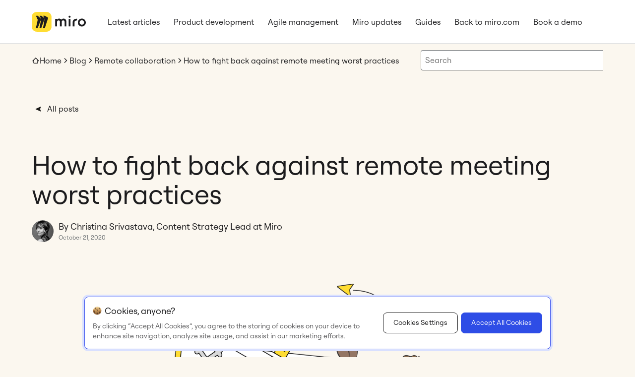

--- FILE ---
content_type: text/html
request_url: https://miro.com/blog/remote-meeting-worst-practices/
body_size: 33389
content:
<!DOCTYPE html>
<html lang="en-US">

<head>
	<meta charset="UTF-8">
	<meta name="viewport" content="width=device-width, initial-scale=1">
	<link rel="profile" href="https://gmpg.org/xfn/11">

	<link rel="preload" as="font" href="https://miro.com/blog/wp-content/themes/miro-blog/assets/fonts/RoobertPRO-Regular.woff2" type="font/woff2" crossorigin>
	<link rel="preload" as="font" href="https://miro.com/blog/wp-content/themes/miro-blog/assets/fonts/RoobertPRO-RegularItalic.woff2" type="font/woff2" crossorigin>
	<link rel="preload" as="font" href="https://miro.com/blog/wp-content/themes/miro-blog/assets/fonts/RoobertPRO-Bold.woff2" type="font/woff2" crossorigin>
	<link rel="preload" as="font" href="https://miro.com/blog/wp-content/themes/miro-blog/assets/fonts/RoobertPRO-BoldItalic.woff2" type="font/woff2" crossorigin>

	<meta name="robots" content="index, follow, max-image-preview:large, max-snippet:-1, max-video-preview:-1">
<link rel="alternate" hreflang="en" href="https://miro.com/blog/remote-meeting-worst-practices/">
<link rel="alternate" hreflang="x-default" href="https://miro.com/blog/remote-meeting-worst-practices/">

	<!-- This site is optimized with the Yoast SEO Premium plugin v21.2 (Yoast SEO v24.6) - https://yoast.com/wordpress/plugins/seo/ -->
	<title>Meetings Worst Practices &amp; How To Fight Back | MiroBlog</title>
	<meta name="description" content="There are many bad habits and worst practice when it comes to meetings – whether you&#039;re remote or in the office. Here&#039;s how we fight against these at Miro.">
	<link rel="canonical" href="https://miro.com/blog/remote-meeting-worst-practices/">
	<meta property="og:locale" content="en_US">
	<meta property="og:type" content="article">
	<meta property="og:title" content="Meetings Worst Practices &amp; How To Fight Back | MiroBlog">
	<meta property="og:description" content="There are many bad habits and worst practice when it comes to meetings – whether you&#039;re remote or in the office. Here&#039;s how we fight against these at Miro.">
	<meta property="og:url" content="https://miro.com/blog/remote-meeting-worst-practices/">
	<meta property="og:site_name" content="MiroBlog">
	<meta property="article:publisher" content="https://www.facebook.com/TryMiro">
	<meta property="article:published_time" content="2020-10-21T20:58:40+00:00">
	<meta property="article:modified_time" content="2024-07-12T17:47:26+00:00">
	<meta property="og:image" content="https://miro.com/blog/wp-content/uploads/2023/10/scrum-meeting-illustration.png">
	<meta property="og:image:width" content="2400">
	<meta property="og:image:height" content="1260">
	<meta property="og:image:type" content="image/png">
	<meta name="twitter:card" content="summary_large_image">
	<meta name="twitter:title" content="Meetings Worst Practices &amp; How To Fight Back | MiroBlog">
	<meta name="twitter:description" content="There are many bad habits and worst practice when it comes to meetings – whether you&#039;re remote or in the office. Here&#039;s how we fight against these at Miro.">
	<meta name="twitter:creator" content="@miroHQ">
	<meta name="twitter:site" content="@miroHQ">
	<script type="application/ld+json" class="yoast-schema-graph">{"@context":"https://schema.org","@graph":[{"@type":"WebPage","@id":"https://miro.com/blog/remote-meeting-worst-practices/","url":"https://miro.com/blog/remote-meeting-worst-practices/","name":"Meetings Worst Practices & How To Fight Back | MiroBlog","isPartOf":{"@id":"https://miro.com/blog/#website"},"primaryImageOfPage":{"@id":"https://miro.com/blog/remote-meeting-worst-practices/#primaryimage"},"image":{"@id":"https://miro.com/blog/remote-meeting-worst-practices/#primaryimage"},"thumbnailUrl":"https://miro.com/blog/wp-content/uploads/2023/10/scrum-meeting-illustration.png","datePublished":"2020-10-21T20:58:40+00:00","dateModified":"2024-07-12T17:47:26+00:00","author":{"@id":"https://miro.com/blog/#/schema/person/6c1c4283fc1d3cff54d8279b0977a7da"},"description":"There are many bad habits and worst practice when it comes to meetings – whether you're remote or in the office. Here's how we fight against these at Miro.","inLanguage":"en-US","potentialAction":[{"@type":"ReadAction","target":["https://miro.com/blog/remote-meeting-worst-practices/"]}]},{"@type":"ImageObject","inLanguage":"en-US","@id":"https://miro.com/blog/remote-meeting-worst-practices/#primaryimage","url":"https://miro.com/blog/wp-content/uploads/2023/10/scrum-meeting-illustration.png","contentUrl":"https://miro.com/blog/wp-content/uploads/2023/10/scrum-meeting-illustration.png","width":2400,"height":1260},{"@type":"WebSite","@id":"https://miro.com/blog/#website","url":"https://miro.com/blog/","name":"MiroBlog","description":"","potentialAction":[{"@type":"SearchAction","target":{"@type":"EntryPoint","urlTemplate":"https://miro.com/blog/?s={search_term_string}"},"query-input":{"@type":"PropertyValueSpecification","valueRequired":true,"valueName":"search_term_string"}}],"inLanguage":"en-US"}]}</script>
	<!-- / Yoast SEO Premium plugin. -->


<link rel="alternate" title="oEmbed (JSON)" type="application/json+oembed" href="https://miro.com/blog/wp-json/oembed/1.0/embed?url=https%3A%2F%2Fhttps%3A%2F%2Fmiro.com%2Fblog%2Fremote-meeting-worst-practices%2F">
<link rel="alternate" title="oEmbed (XML)" type="text/xml+oembed" href="https://miro.com/blog/wp-json/oembed/1.0/embed?url=https%3A%2F%2Fhttps%3A%2F%2Fmiro.com%2Fblog%2Fremote-meeting-worst-practices%2F#038;format=xml">
<style id="wp-img-auto-sizes-contain-inline-css">img:is([sizes=auto i],[sizes^="auto," i]){contain-intrinsic-size:3000px 1500px}
/*# sourceURL=wp-img-auto-sizes-contain-inline-css */</style>
<link rel="stylesheet" id="wp-block-library-css" href="https://miro.com/blog/wp-includes/css/dist/block-library/style.min.css" media="all">
<style id="wp-block-heading-inline-css">h1:where(.wp-block-heading).has-background,h2:where(.wp-block-heading).has-background,h3:where(.wp-block-heading).has-background,h4:where(.wp-block-heading).has-background,h5:where(.wp-block-heading).has-background,h6:where(.wp-block-heading).has-background{padding:1.25em 2.375em}h1.has-text-align-left[style*=writing-mode]:where([style*=vertical-lr]),h1.has-text-align-right[style*=writing-mode]:where([style*=vertical-rl]),h2.has-text-align-left[style*=writing-mode]:where([style*=vertical-lr]),h2.has-text-align-right[style*=writing-mode]:where([style*=vertical-rl]),h3.has-text-align-left[style*=writing-mode]:where([style*=vertical-lr]),h3.has-text-align-right[style*=writing-mode]:where([style*=vertical-rl]),h4.has-text-align-left[style*=writing-mode]:where([style*=vertical-lr]),h4.has-text-align-right[style*=writing-mode]:where([style*=vertical-rl]),h5.has-text-align-left[style*=writing-mode]:where([style*=vertical-lr]),h5.has-text-align-right[style*=writing-mode]:where([style*=vertical-rl]),h6.has-text-align-left[style*=writing-mode]:where([style*=vertical-lr]),h6.has-text-align-right[style*=writing-mode]:where([style*=vertical-rl]){rotate:180deg}
/*# sourceURL=https://miro.com/blog/wp-includes/blocks/heading/style.min.css */</style>
<style id="wp-block-list-inline-css">ol,ul{box-sizing:border-box}:root :where(.wp-block-list.has-background){padding:1.25em 2.375em}
/*# sourceURL=https://miro.com/blog/wp-includes/blocks/list/style.min.css */</style>
<style id="wp-block-paragraph-inline-css">.is-small-text{font-size:.875em}.is-regular-text{font-size:1em}.is-large-text{font-size:2.25em}.is-larger-text{font-size:3em}.has-drop-cap:not(:focus):first-letter{float:left;font-size:8.4em;font-style:normal;font-weight:100;line-height:.68;margin:.05em .1em 0 0;text-transform:uppercase}body.rtl .has-drop-cap:not(:focus):first-letter{float:none;margin-left:.1em}p.has-drop-cap.has-background{overflow:hidden}:root :where(p.has-background){padding:1.25em 2.375em}:where(p.has-text-color:not(.has-link-color)) a{color:inherit}p.has-text-align-left[style*="writing-mode:vertical-lr"],p.has-text-align-right[style*="writing-mode:vertical-rl"]{rotate:180deg}
/*# sourceURL=https://miro.com/blog/wp-includes/blocks/paragraph/style.min.css */</style>
<style id="wp-block-quote-inline-css">.wp-block-quote{box-sizing:border-box;overflow-wrap:break-word}.wp-block-quote.is-large:where(:not(.is-style-plain)),.wp-block-quote.is-style-large:where(:not(.is-style-plain)){margin-bottom:1em;padding:0 1em}.wp-block-quote.is-large:where(:not(.is-style-plain)) p,.wp-block-quote.is-style-large:where(:not(.is-style-plain)) p{font-size:1.5em;font-style:italic;line-height:1.6}.wp-block-quote.is-large:where(:not(.is-style-plain)) cite,.wp-block-quote.is-large:where(:not(.is-style-plain)) footer,.wp-block-quote.is-style-large:where(:not(.is-style-plain)) cite,.wp-block-quote.is-style-large:where(:not(.is-style-plain)) footer{font-size:1.125em;text-align:right}.wp-block-quote>cite{display:block}
/*# sourceURL=https://miro.com/blog/wp-includes/blocks/quote/style.min.css */</style>
<style id="wp-block-quote-theme-inline-css">.wp-block-quote{border-left:.25em solid;margin:0 0 1.75em;padding-left:1em}.wp-block-quote cite,.wp-block-quote footer{color:currentColor;font-size:.8125em;font-style:normal;position:relative}.wp-block-quote:where(.has-text-align-right){border-left:none;border-right:.25em solid;padding-left:0;padding-right:1em}.wp-block-quote:where(.has-text-align-center){border:none;padding-left:0}.wp-block-quote.is-large,.wp-block-quote.is-style-large,.wp-block-quote:where(.is-style-plain){border:none}
/*# sourceURL=https://miro.com/blog/wp-includes/blocks/quote/theme.min.css */</style>
<style id="global-styles-inline-css">:root{--wp--preset--aspect-ratio--square: 1;--wp--preset--aspect-ratio--4-3: 4/3;--wp--preset--aspect-ratio--3-4: 3/4;--wp--preset--aspect-ratio--3-2: 3/2;--wp--preset--aspect-ratio--2-3: 2/3;--wp--preset--aspect-ratio--16-9: 16/9;--wp--preset--aspect-ratio--9-16: 9/16;--wp--preset--color--black: #1C1C1E;--wp--preset--color--cyan-bluish-gray: #abb8c3;--wp--preset--color--white: #ffffff;--wp--preset--color--pale-pink: #f78da7;--wp--preset--color--vivid-red: #cf2e2e;--wp--preset--color--luminous-vivid-orange: #ff6900;--wp--preset--color--luminous-vivid-amber: #fcb900;--wp--preset--color--light-green-cyan: #7bdcb5;--wp--preset--color--vivid-green-cyan: #00d084;--wp--preset--color--pale-cyan-blue: #8ed1fc;--wp--preset--color--vivid-cyan-blue: #0693e3;--wp--preset--color--vivid-purple: #9b51e0;--wp--preset--color--beige-100: #FBF7EF;--wp--preset--color--beige-200: #F4F0E3;--wp--preset--color--beige-300: #EDE8D7;--wp--preset--color--blue-700: #2E4DE6;--wp--preset--color--blue-800: #2A42B7;--wp--preset--color--blue-900: #273788;--wp--preset--color--gray-200: #E4E5E5;--wp--preset--color--gray-400: #CACBCC;--wp--preset--color--gray-600: #AFB1B2;--wp--preset--color--gray-700: #8A8C8D;--wp--preset--color--gray-800: #6C7173;--wp--preset--color--gray-900: #444749;--wp--preset--color--lilac-500: #B9B2FF;--wp--preset--color--lilac-800: #686493;--wp--preset--color--lime-600: #A8CF66;--wp--preset--color--red-600: #FF8080;--wp--preset--color--yellow-100: #FFFAE5;--wp--preset--color--yellow-200: #FEF4C4;--wp--preset--color--yellow-400: #FDE988;--wp--preset--color--yellow-500: #FEE56D;--wp--preset--color--yellow-600: #FFDD33;--wp--preset--gradient--vivid-cyan-blue-to-vivid-purple: linear-gradient(135deg,rgb(6,147,227) 0%,rgb(155,81,224) 100%);--wp--preset--gradient--light-green-cyan-to-vivid-green-cyan: linear-gradient(135deg,rgb(122,220,180) 0%,rgb(0,208,130) 100%);--wp--preset--gradient--luminous-vivid-amber-to-luminous-vivid-orange: linear-gradient(135deg,rgb(252,185,0) 0%,rgb(255,105,0) 100%);--wp--preset--gradient--luminous-vivid-orange-to-vivid-red: linear-gradient(135deg,rgb(255,105,0) 0%,rgb(207,46,46) 100%);--wp--preset--gradient--very-light-gray-to-cyan-bluish-gray: linear-gradient(135deg,rgb(238,238,238) 0%,rgb(169,184,195) 100%);--wp--preset--gradient--cool-to-warm-spectrum: linear-gradient(135deg,rgb(74,234,220) 0%,rgb(151,120,209) 20%,rgb(207,42,186) 40%,rgb(238,44,130) 60%,rgb(251,105,98) 80%,rgb(254,248,76) 100%);--wp--preset--gradient--blush-light-purple: linear-gradient(135deg,rgb(255,206,236) 0%,rgb(152,150,240) 100%);--wp--preset--gradient--blush-bordeaux: linear-gradient(135deg,rgb(254,205,165) 0%,rgb(254,45,45) 50%,rgb(107,0,62) 100%);--wp--preset--gradient--luminous-dusk: linear-gradient(135deg,rgb(255,203,112) 0%,rgb(199,81,192) 50%,rgb(65,88,208) 100%);--wp--preset--gradient--pale-ocean: linear-gradient(135deg,rgb(255,245,203) 0%,rgb(182,227,212) 50%,rgb(51,167,181) 100%);--wp--preset--gradient--electric-grass: linear-gradient(135deg,rgb(202,248,128) 0%,rgb(113,206,126) 100%);--wp--preset--gradient--midnight: linear-gradient(135deg,rgb(2,3,129) 0%,rgb(40,116,252) 100%);--wp--preset--font-size--small: 13px;--wp--preset--font-size--medium: 20px;--wp--preset--font-size--large: 36px;--wp--preset--font-size--x-large: 42px;--wp--preset--spacing--20: 0.44rem;--wp--preset--spacing--30: 0.67rem;--wp--preset--spacing--40: 1rem;--wp--preset--spacing--50: 1.5rem;--wp--preset--spacing--60: 2.25rem;--wp--preset--spacing--70: 3.38rem;--wp--preset--spacing--80: 5.06rem;--wp--preset--shadow--natural: 6px 6px 9px rgba(0, 0, 0, 0.2);--wp--preset--shadow--deep: 12px 12px 50px rgba(0, 0, 0, 0.4);--wp--preset--shadow--sharp: 6px 6px 0px rgba(0, 0, 0, 0.2);--wp--preset--shadow--outlined: 6px 6px 0px -3px rgb(255, 255, 255), 6px 6px rgb(0, 0, 0);--wp--preset--shadow--crisp: 6px 6px 0px rgb(0, 0, 0);}:where(.is-layout-flex){gap: 0.5em;}:where(.is-layout-grid){gap: 0.5em;}body .is-layout-flex{display: flex;}.is-layout-flex{flex-wrap: wrap;align-items: center;}.is-layout-flex > :is(*, div){margin: 0;}body .is-layout-grid{display: grid;}.is-layout-grid > :is(*, div){margin: 0;}:where(.wp-block-columns.is-layout-flex){gap: 2em;}:where(.wp-block-columns.is-layout-grid){gap: 2em;}:where(.wp-block-post-template.is-layout-flex){gap: 1.25em;}:where(.wp-block-post-template.is-layout-grid){gap: 1.25em;}.has-black-color{color: var(--wp--preset--color--black) !important;}.has-cyan-bluish-gray-color{color: var(--wp--preset--color--cyan-bluish-gray) !important;}.has-white-color{color: var(--wp--preset--color--white) !important;}.has-pale-pink-color{color: var(--wp--preset--color--pale-pink) !important;}.has-vivid-red-color{color: var(--wp--preset--color--vivid-red) !important;}.has-luminous-vivid-orange-color{color: var(--wp--preset--color--luminous-vivid-orange) !important;}.has-luminous-vivid-amber-color{color: var(--wp--preset--color--luminous-vivid-amber) !important;}.has-light-green-cyan-color{color: var(--wp--preset--color--light-green-cyan) !important;}.has-vivid-green-cyan-color{color: var(--wp--preset--color--vivid-green-cyan) !important;}.has-pale-cyan-blue-color{color: var(--wp--preset--color--pale-cyan-blue) !important;}.has-vivid-cyan-blue-color{color: var(--wp--preset--color--vivid-cyan-blue) !important;}.has-vivid-purple-color{color: var(--wp--preset--color--vivid-purple) !important;}.has-black-background-color{background-color: var(--wp--preset--color--black) !important;}.has-cyan-bluish-gray-background-color{background-color: var(--wp--preset--color--cyan-bluish-gray) !important;}.has-white-background-color{background-color: var(--wp--preset--color--white) !important;}.has-pale-pink-background-color{background-color: var(--wp--preset--color--pale-pink) !important;}.has-vivid-red-background-color{background-color: var(--wp--preset--color--vivid-red) !important;}.has-luminous-vivid-orange-background-color{background-color: var(--wp--preset--color--luminous-vivid-orange) !important;}.has-luminous-vivid-amber-background-color{background-color: var(--wp--preset--color--luminous-vivid-amber) !important;}.has-light-green-cyan-background-color{background-color: var(--wp--preset--color--light-green-cyan) !important;}.has-vivid-green-cyan-background-color{background-color: var(--wp--preset--color--vivid-green-cyan) !important;}.has-pale-cyan-blue-background-color{background-color: var(--wp--preset--color--pale-cyan-blue) !important;}.has-vivid-cyan-blue-background-color{background-color: var(--wp--preset--color--vivid-cyan-blue) !important;}.has-vivid-purple-background-color{background-color: var(--wp--preset--color--vivid-purple) !important;}.has-black-border-color{border-color: var(--wp--preset--color--black) !important;}.has-cyan-bluish-gray-border-color{border-color: var(--wp--preset--color--cyan-bluish-gray) !important;}.has-white-border-color{border-color: var(--wp--preset--color--white) !important;}.has-pale-pink-border-color{border-color: var(--wp--preset--color--pale-pink) !important;}.has-vivid-red-border-color{border-color: var(--wp--preset--color--vivid-red) !important;}.has-luminous-vivid-orange-border-color{border-color: var(--wp--preset--color--luminous-vivid-orange) !important;}.has-luminous-vivid-amber-border-color{border-color: var(--wp--preset--color--luminous-vivid-amber) !important;}.has-light-green-cyan-border-color{border-color: var(--wp--preset--color--light-green-cyan) !important;}.has-vivid-green-cyan-border-color{border-color: var(--wp--preset--color--vivid-green-cyan) !important;}.has-pale-cyan-blue-border-color{border-color: var(--wp--preset--color--pale-cyan-blue) !important;}.has-vivid-cyan-blue-border-color{border-color: var(--wp--preset--color--vivid-cyan-blue) !important;}.has-vivid-purple-border-color{border-color: var(--wp--preset--color--vivid-purple) !important;}.has-vivid-cyan-blue-to-vivid-purple-gradient-background{background: var(--wp--preset--gradient--vivid-cyan-blue-to-vivid-purple) !important;}.has-light-green-cyan-to-vivid-green-cyan-gradient-background{background: var(--wp--preset--gradient--light-green-cyan-to-vivid-green-cyan) !important;}.has-luminous-vivid-amber-to-luminous-vivid-orange-gradient-background{background: var(--wp--preset--gradient--luminous-vivid-amber-to-luminous-vivid-orange) !important;}.has-luminous-vivid-orange-to-vivid-red-gradient-background{background: var(--wp--preset--gradient--luminous-vivid-orange-to-vivid-red) !important;}.has-very-light-gray-to-cyan-bluish-gray-gradient-background{background: var(--wp--preset--gradient--very-light-gray-to-cyan-bluish-gray) !important;}.has-cool-to-warm-spectrum-gradient-background{background: var(--wp--preset--gradient--cool-to-warm-spectrum) !important;}.has-blush-light-purple-gradient-background{background: var(--wp--preset--gradient--blush-light-purple) !important;}.has-blush-bordeaux-gradient-background{background: var(--wp--preset--gradient--blush-bordeaux) !important;}.has-luminous-dusk-gradient-background{background: var(--wp--preset--gradient--luminous-dusk) !important;}.has-pale-ocean-gradient-background{background: var(--wp--preset--gradient--pale-ocean) !important;}.has-electric-grass-gradient-background{background: var(--wp--preset--gradient--electric-grass) !important;}.has-midnight-gradient-background{background: var(--wp--preset--gradient--midnight) !important;}.has-small-font-size{font-size: var(--wp--preset--font-size--small) !important;}.has-medium-font-size{font-size: var(--wp--preset--font-size--medium) !important;}.has-large-font-size{font-size: var(--wp--preset--font-size--large) !important;}.has-x-large-font-size{font-size: var(--wp--preset--font-size--x-large) !important;}
/*# sourceURL=global-styles-inline-css */</style>

<style id="classic-theme-styles-inline-css">/*! This file is auto-generated */
.wp-block-button__link{color:#fff;background-color:#32373c;border-radius:9999px;box-shadow:none;text-decoration:none;padding:calc(.667em + 2px) calc(1.333em + 2px);font-size:1.125em}.wp-block-file__button{background:#32373c;color:#fff;text-decoration:none}
/*# sourceURL=/wp-includes/css/classic-themes.min.css */</style>
<link rel="stylesheet" id="ssp-search-css" href="https://miro.com/blog/wp-content/plugins/simply-static-pro/assets/ssp-search.css" media="all">
<link rel="stylesheet" id="mrb-style-css" href="https://miro.com/blog/wp-content/themes/miro-blog/assets/css/style.css" media="all">
<script id="wpml-cookie-js-extra">var wpml_cookies = {"wp-wpml_current_language":{"value":"en","expires":1,"path":"/"}};
var wpml_cookies = {"wp-wpml_current_language":{"value":"en","expires":1,"path":"/"}};
//# sourceURL=wpml-cookie-js-extra</script>
<script src="https://miro.com/blog/wp-content/plugins/sitepress-multilingual-cms/res/js/cookies/language-cookie.js" id="wpml-cookie-js" defer data-wp-strategy="defer"></script>
<link rel="https://api.w.org/" href="https://miro.com/blog/wp-json/">
<link rel="alternate" title="JSON" type="application/json" href="https://miro.com/blog/wp-json/wp/v2/posts/29747">
<link rel="EditURI" type="application/rsd+xml" title="RSD" href="https://miro.com/blog/xmlrpc.php?rsd">

<link rel="shortlink" href="https://miro.com/blog/?p=29747">

			                <meta name="ssp-config-path" content="/blog/wp-content/uploads/simply-static/configs/">
			
						<link rel="icon" href="https://miro.com/blog/wp-content/uploads/2023/09/cropped-favicon-32x32.png" sizes="32x32">
<link rel="icon" href="https://miro.com/blog/wp-content/uploads/2023/09/cropped-favicon-192x192.png" sizes="192x192">
<link rel="apple-touch-icon" href="https://miro.com/blog/wp-content/uploads/2023/09/cropped-favicon-180x180.png">
<meta name="msapplication-TileImage" content="https://miro.com/blog/wp-content/uploads/2023/09/cropped-favicon-270x270.png">

    <!-- Google Tag Manager -->
    <script>(function(w,d,s,l,i){w[l]=w[l]||[];w[l].push({'gtm.start':
                new Date().getTime(),event:'gtm.js'});var f=d.getElementsByTagName(s)[0],
            j=d.createElement(s),dl=l!='dataLayer'?'&l='+l:'';j.async=true;j.src=
            'https://www.googletagmanager.com/gtm.js?id='+i+dl;f.parentNode.insertBefore(j,f);
        })(window,document,'script','dataLayer','GTM-MXR62R2R');</script>
    <!-- End Google Tag Manager -->
</head>

<body class="wp-singular post-template-default single single-post postid-29747 single-format-standard wp-theme-miro-blog">
    <!-- Google Tag Manager (noscript) -->
    <noscript><iframe src="https://www.googletagmanager.com/ns.html?id=GTM-MXR62R2R" height="0" width="0" style="display:none;visibility:hidden"></iframe></noscript>
    <!-- End Google Tag Manager (noscript) -->
	<div id="page" class="site">
			<header class="header">
			<div class="container">
				<nav class="navigation">
					<a href="https://miro.com/blog/" rel="home" aria-label="MiroBlog">
						<svg class="logo" viewbox="0 0 876 320" display="block" fill="none" xmlns="http://www.w3.org/2000/svg">
							<path d="M663.38 163.15V233.918H692.37V167.489C692.37 137.903 732.643 137.855 732.643 137.855V109.063C732.643 109.063 721.383 109.564 712.486 111.566C687.258 117.24 663.38 129.685 663.38 163.15Z" fill="currentColor"></path>
							<path d="M444.846 107.632C456.139 107.632 470.25 114.021 477.932 125.259C485.887 115.039 498.968 108.141 515.131 107.879C535.663 107.616 561.051 120.395 561.051 158.723V233.83H532.054V158.723C532.054 145.945 522.814 136.758 508.982 136.758C495.15 136.758 485.902 145.945 485.902 158.723V233.83H456.913V158.723C456.913 145.945 447.681 136.758 433.834 136.758C419.986 136.758 410.491 145.945 410.491 158.723V233.83H380V111.439H410.491V123.733C418.708 113.775 430.751 107.632 444.862 107.632H444.846Z" fill="currentColor"></path>
							<path d="M627.716 112.997V233.919H598.231V112.997H627.716Z" fill="currentColor"></path>
							<path d="M612.97 93.7575C622.06 93.7575 629.43 86.4245 629.43 77.3787C629.43 68.333 622.06 61 612.97 61C603.88 61 596.511 68.333 596.511 77.3787C596.511 86.4245 603.88 93.7575 612.97 93.7575Z" fill="currentColor"></path>
							<path d="M811.369 107.37C775.672 107.37 746.738 136.162 746.738 171.685C746.738 207.208 775.672 236 811.369 236C847.067 236 876 207.208 876 171.685C876 136.162 847.067 107.37 811.369 107.37ZM811.369 207.081C791.165 207.081 774.777 190.782 774.777 170.668C774.777 150.554 791.157 134.255 811.369 134.255C831.582 134.255 847.961 150.554 847.961 170.668C847.961 190.782 831.582 207.081 811.369 207.081Z" fill="currentColor"></path>
							<path d="M0 80C0 35.8172 35.8172 0 80 0H240C284.183 0 320 35.8172 320 80V240C320 284.183 284.183 320 240 320H80C35.8172 320 0 284.183 0 240V80Z" fill="var(--yellow-600)"></path>
							<path fill-rule="evenodd" clip-rule="evenodd" d="M212.744 61H183.695L207.902 103.532L154.646 61H125.598L152.226 112.985L96.5488 61H67.5L96.5488 127.171L67.5 259.5H96.5488L152.226 117.718L125.598 259.5H154.646L207.902 108.265L183.695 259.5H212.744L266 94.0793L212.744 61Z" fill="var(--black)"></path>
						</svg>
					</a>
					<div class="menu-primary-menu-container"><ul id="primary-menu" class="menu">
<li id="menu-item-30167" class="menu-item menu-item-type-custom menu-item-object-custom menu-item-30167"><a href="https://miro.com/blog/">Latest articles</a></li>
<li id="menu-item-30164" class="menu-item menu-item-type-taxonomy menu-item-object-category menu-item-30164"><a href="https://miro.com/blog/product-development/">Product development</a></li>
<li id="menu-item-30163" class="menu-item menu-item-type-taxonomy menu-item-object-category menu-item-30163"><a href="https://miro.com/blog/agile-management/">Agile management</a></li>
<li id="menu-item-30162" class="menu-item menu-item-type-taxonomy menu-item-object-category menu-item-30162"><a href="https://miro.com/blog/updates/">Miro updates</a></li>
<li id="menu-item-30161" class="menu-item menu-item-type-post_type_archive menu-item-object-guides menu-item-30161"><a href="https://miro.com/blog/resources/">Guides</a></li>
<li id="menu-item-112632" class="menu-item menu-item-type-custom menu-item-object-custom menu-item-112632"><a href="https://miro.com/index/">Back to miro.com</a></li>
<li id="menu-item-114130" class="menu-item menu-item-type-custom menu-item-object-custom menu-item-114130"><a href="https://miro.com/contact/sales/">Book a demo</a></li>
</ul></div>					<button class="nav-toggle">
						<div></div>
						<div></div>
						<div></div>
					</button>
				</nav>
			</div>
		</header>
	<main class="main">
            <!-- Start: Search bar -->
    <section class="section mt-12 section-search-bar">
      <div class="container">
        <div class="row t:justify-content-end d:justify-content-end">
          <div class="col-md-4">
            <form role="search" method="get" class="search-form" action="https://miro.com/blog/">
				<label>
					<span class="screen-reader-text">Search for:</span>
					<input type="search" class="search-field" placeholder="Search &hellip;" value="" name="s">
				</label>
				<input type="submit" class="search-submit" value="Search">
			</form>          </div>
        </div>
      </div>
    </section>
    <!-- End: Search bar -->
		

  <nav class="container mt-24 mb-24" aria-label="breadcrumb">
    <ol class="breadcrumb has-black-color col-sm-8 col-xxl-8">
                      <a href="https://miro.com/" class="breadcrumb-item breadcrumb-link text-nowrap">                  <svg class="breadcrumb-icon" xmlns="http://www.w3.org/2000/svg" width="1em" height="1em" fill="none" viewbox="0 0 24 24">
            <path fill="currentColor" d="m12 4.4.7071-.7071-.7071-.7071-.7071.707.7071.7072Zm-9.7071 8.2929c-.3905.3905-.3905 1.0237 0 1.4142.3905.3905 1.0237.3905 1.4142 0l-1.4142-1.4142Zm18 1.4142c.3905.3905 1.0237.3905 1.4142 0 .3905-.3905.3905-1.0237 0-1.4142l-1.4142 1.4142Zm-9-10.4142-9 9 1.4142 1.4142 9-9-1.4142-1.4142Zm0 1.4142 9 9 1.4142-1.4142-9-9-1.4142 1.4142Zm-4.2929 13.8929v-8.5h-2v8.5h2Zm0 0h-2c0 1.1046.8954 2 2 2v-2Zm10 0h-10v2h10v-2Zm0 0v2c1.1046 0 2-.8954 2-2h-2Zm0-8.5v8.5h2v-8.5h-2Z">
            </path>
          </svg>
                <small class="">
          Home        </small>
        </a>                      <a href="https://miro.com/blog/" class="breadcrumb-item breadcrumb-link text-nowrap">                  <svg class="breadcrumb-icon" xmlns="http://www.w3.org/2000/svg" width="1em" height="1em" fill="none" viewbox="0 0 24 24">
            <path stroke="currentColor" stroke-linecap="round" stroke-width="1.5" d="m9.5 6 6 6-6 6" vector-effect="non-scaling-stroke"></path>
          </svg>
                <small class="">
          Blog        </small>
        </a>                      <a href="https://miro.com/blog/remote-collaboration/" class="breadcrumb-item breadcrumb-link text-nowrap">                  <svg class="breadcrumb-icon" xmlns="http://www.w3.org/2000/svg" width="1em" height="1em" fill="none" viewbox="0 0 24 24">
            <path stroke="currentColor" stroke-linecap="round" stroke-width="1.5" d="m9.5 6 6 6-6 6" vector-effect="non-scaling-stroke"></path>
          </svg>
                <small class="">
          Remote collaboration        </small>
        </a>                      <div class="breadcrumb-item text-nowrap">                  <svg class="breadcrumb-icon" xmlns="http://www.w3.org/2000/svg" width="1em" height="1em" fill="none" viewbox="0 0 24 24">
            <path stroke="currentColor" stroke-linecap="round" stroke-width="1.5" d="m9.5 6 6 6-6 6" vector-effect="non-scaling-stroke"></path>
          </svg>
                <small class="text-truncate">
          How to fight back against remote meeting worst practices        </small>
        </div>          </ol>
  </nav>
<section class="section mb-24 t:mb-42">
  <div class="container">
    <div class="row">
      <div class="col-md-12 d:mt-40 m:hide d:show">
        <a href="https://miro.com/blog/how-to/" class="button button-transparent">
          <svg width="24" height="25" viewbox="0 0 24 25" fill="none" xmlns="http://www.w3.org/2000/svg">
            <path d="M7.05618 12.4086C6.64696 12.5953 6.64696 13.1763 7.05618 13.3573L16.804 17.6682C17.2335 17.8582 17.6778 17.4233 17.4973 16.9897L15.8451 13.0211C15.7921 12.8938 15.7921 12.7504 15.8451 12.6224L17.4973 8.63078C17.6778 8.19461 17.2335 7.76595 16.804 7.9619L7.05618 12.4086Z" fill="#1D1D1B"></path>
          </svg>
          All posts        </a>
      </div>
      <div class="col-md-12 mt-24 t:mt-16 d:mt-60">
        <div class="post-hero-holder">
          <h1 class="typo-post-title mb-24 t:mb-16 d:mb-22">
            How to fight back against remote meeting worst practices          </h1>

                                    <div class="post-author">
                <div class="author-image">
                                      <img width="150" height="150" src="https://miro.com/blog/wp-content/uploads/2023/09/christina-srivastava-300x300-1-150x150.jpg" class="attachment-thumbnail size-thumbnail" alt="" decoding="async" srcset="https://miro.com/blog/wp-content/uploads/2023/09/christina-srivastava-300x300-1-150x150.jpg 150w, https://miro.com/blog/wp-content/uploads/2023/09/christina-srivastava-300x300-1.jpg 300w" sizes="(max-width: 150px) 100vw, 150px">                                  </div>
                <div class="meta">
                  <div class="author-name">By                    Christina Srivastava, Content Strategy Lead at Miro                  </div>
                  <div class="author-date">
                    October 21, 2020                  </div>
                </div>
              </div>
                      
                      <div class="featured-image mt-24 t:mt-42">
              <img width="2400" height="1260" src="https://miro.com/blog/wp-content/uploads/2023/10/scrum-meeting-illustration.png" class="attachment-full size-full wp-post-image" alt="" decoding="async" fetchpriority="high" srcset="https://miro.com/blog/wp-content/uploads/2023/10/scrum-meeting-illustration.png 2400w, https://miro.com/blog/wp-content/uploads/2023/10/scrum-meeting-illustration-300x158.png 300w, https://miro.com/blog/wp-content/uploads/2023/10/scrum-meeting-illustration-1024x538.png 1024w, https://miro.com/blog/wp-content/uploads/2023/10/scrum-meeting-illustration-768x403.png 768w, https://miro.com/blog/wp-content/uploads/2023/10/scrum-meeting-illustration-1536x806.png 1536w, https://miro.com/blog/wp-content/uploads/2023/10/scrum-meeting-illustration-2048x1075.png 2048w" sizes="(max-width: 2400px) 100vw, 2400px">            </div>
                  </div>
      </div>
    </div>
  </div>
</section>		<section class="section mb-64">
  <div class="container">
    <div class="row">
      <div class="col-xs-12 col-sm-12 col-lg-8">
        <div class="row">
          <div class="col-md-12">
            <div class="entry-content rtf">
              <p>The problem of too many redundant meetings isn&rsquo;t anything new. It is a trap many teams fall into, even in the office. It&rsquo;s the trap of copious no-agenda, purposeless meetings &ndash; and lots of them. But did you know that we&rsquo;re actually having <em>more</em> meetings since going remote? According to <a href="https://www.nber.org/papers/w27612" target="_blank" rel="noreferrer noopener">a recent paper</a> from the National Bureau of Economic Research, the average meeting count has gone from 5.9 meetings to 6.9. Yikes.</p>
<p>Being remote, however, is helping us master meetings in a new way. There are many new best practices being written about every day. That&rsquo;s great &mdash; but we&rsquo;re here to dive into the dark side. Let&rsquo;s look at terrible meeting trends and how we can fight back.</p>
<p><em>Read on to learn about virtual meeting worst practices and tips to combat them.</em></p>
<p>Yes, there&rsquo;s a global pandemic going on right now, but there&rsquo;s also a plague of <a href="https://miro.com/online-meetings/" target="_blank" rel="noreferrer noopener">online meetings</a> with no actual agenda or purpose. It&rsquo;s understandable: many of us are new to this whole thing, missing in-person interactions so we just compulsively schedule &ldquo;time&rdquo; with our teammates to have discussions.</p>
<p>There&rsquo;s often no clarity for the group on why we&rsquo;re meeting &mdash; and often, the meeting could have just been an email (or another form of written communication). As these kinds of meetings pile up, folks start to get fatigued and irritated.</p>
<p><code></code></p>
<blockquote class="wp-block-quote is-layout-flow wp-block-quote-is-layout-flow">
<p>&ldquo;why do you have to do meetings anyway? you could just text them on your computer.&rdquo;</p>



<p>my 4-year-old just &ndash;that meeting should have been an email&ndash;&lsquo;d me&hellip;</p>



<p>&mdash; Rogue P. Bigham (@jeffbigham) <a href="https://twitter.com/jeffbigham/status/1316378206921019392?ref_src=twsrc%5Etfw">October 14, 2020</a></p>
</blockquote>
<h3 class="wp-block-heading">How to fight purposeless meetings</h3>
<p>As a company that has always been globally distributed, we&rsquo;re no strangers to the purposeless meeting at Miro. Heck, it even happens when you&rsquo;re in the office. The struggle is real &ndash; and even after you feel like you&rsquo;ve annihilated it, it can creep up on you again as things get busier.</p>
<p>Our number-one tip for battling purposeless meetings? Set some norms. In other words, work to define company-wide standards or rules for meetings, such as:</p>
<ul class="wp-block-list">
<li>Meetings should <strong>always have an agenda</strong>, sent out at least 24 hours before the meeting.</li>



<li>
<strong>Agendas must include a clear purpose and goal </strong>for the meeting. For example, an agenda for a project kickoff would include a clear purpose of presenting the project to stakeholders, with the goal of shared understanding of the project and alignment on roles and responsibilities.</li>



<li>It should be clear<strong> who is leading the meeting</strong>, and that person is responsible for providing links to any documents or Miro boards that the team needs for the meeting.</li>



<li>Map out <strong>who needs to be there and who doesn&rsquo;t</strong>. Once you&rsquo;ve written your agenda and know the meeting purpose and goals, spend 5 minutes mapping your stakeholders and determining who needs to be at the meeting. Ask others for help, or even reach out to people you&rsquo;re unsure of to let them know what the meeting is about and ask if they feel it&rsquo;s valuable for them to attend. Trust us, asking for meeting consent will make your teammates appreciate you. So. Much.</li>



<li>Consider <strong>setting time limits</strong> to meetings. If possible, limit meeting length to one hour, and require the meeting facilitator to get consent from all parties if they need a meeting longer than that.</li>



<li>
<strong>Encourage screen breaks</strong> by ending the meeting 5-10 minutes early<strong>,</strong> allowing team members time to take a breather before their next meeting.</li>



<li>Tell your employees to always ask,<strong> &ldquo;Do I need a meeting for this?&rdquo;</strong> before adding teammates to a calendar invite.</li>
</ul>
<h2 class="wp-block-heading" id="worst-practice-2-so-many-meetings-you-get-screen-fatigue">Worst Practice #2: So many meetings you get screen fatigue</h2>
<p>Meeting volume has gotten so high, we&rsquo;ve seen a trend of people feeling exhausted at the end of the day, or like their brain has turned into goo. We all feel it, but did you know that there&rsquo;s actually something called &ldquo;computer vision syndrome&rdquo;?</p>
<p>According to <a href="https://www.uclahealth.org/eye/computer-related-eye-fatigue" target="_blank" rel="noreferrer noopener">UCLA Health</a>, &ldquo;Studies show that humans blink half the usual amount of time when using computers.&rdquo; Blinking is important for focus because it leaves a thin layer of tear film over the eye. If we&rsquo;re not blinking enough, our eyes start to dry out and it&rsquo;ll result in images looking blurry.<code></code></p>
<blockquote class="wp-block-quote is-layout-flow wp-block-quote-is-layout-flow">
<p>It happened. I got invited to a Zoom meeting on combating Zoom fatigue.</p>



<p>&mdash; Andrea L. Turpin (@AndreaLTurpin) <a href="https://twitter.com/AndreaLTurpin/status/1316104010097717248?ref_src=twsrc%5Etfw">October 13, 2020</a></p>
</blockquote>
<p><code></code></p>
<h3 class="wp-block-heading">How to knock out screen fatigue</h3>
<p>This is a tricky one, since many of us have to work on a screen all day. But leaders must set up standards and policies to help keep their employees from burning out.</p>
<ul class="wp-block-list">
<li>
<strong>Take regular no-screen breaks</strong>. Put your phone away, turn off your computer, and let your eyes rest. You can read a book, exercise, hang out with your family or pets, or just meditate (which we highly recommend).</li>



<li>Set boundaries by <strong>fiercely guarding your calendar</strong>. This can be scary for many because it requires saying &ldquo;no&rdquo; often. (Leaders, you should also know that your direct reports may be afraid to set boundaries, so you should be encouraging them and setting an example!) How do we guard our calendars at Miro? By setting &ldquo;working hours&rdquo; in our Google calendars so any meetings outside of those times gets auto-declined. We also block a few hours for &ldquo;focus time&rdquo; each day, and saying &ldquo;no&rdquo; when people try to schedule meetings over it. It&rsquo;s up to each person to schedule their focus time.</li>



<li>Institute one <strong>&ldquo;no meeting day&rdquo;</strong> per week. This trend started at Miro on the team level, and now heads of organizations are starting to make it a policy. What day of the week is up to you. You may even ask each individual to choose a day that makes sense for them. But give your employees a chance to actually have one day without meetings to give them a breather from them, simply because they are exhausting.</li>



<li>
<strong>Normalize and encourage &ldquo;mental health days&rdquo;</strong> where team members can take the day off to just rest. Many of us are anxious and find it hard to take time off to take a break and relax. Don&rsquo;t make it mandatory (especially if you manage hourly workers who could lose out on pay if they take time off), but make it available to your team, encourage them, and empower them to take it guilt-free, no questions asked. You may even consider awarding hourly workers with half pay, or the opportunity to to make up the hours some other time, so they can actually take moments to stop when they need a break emotionally.</li>
</ul>
<h2 class="wp-block-heading" id="worst-practice-3-meetings-that-have-no-way-to-participate"><strong>Worst Practice #3: Meetings that have no way to participate</strong></h2>
<p><code></code></p>
<blockquote class="wp-block-quote is-layout-flow wp-block-quote-is-layout-flow">
<p>When you stay silent through the whole zoom meeting, but you say &ldquo;thanks everyone&rdquo; at the end to make it seem like you contributed <a href="https://t.co/jhdKXr2jhz">pic.twitter.com/jhdKXr2jhz</a></p>
<cite>@middleclassfancy (@midclassfancy) <a href="https://twitter.com/midclassfancy/status/1263513178517975042?ref_src=twsrc%5Etfw">May 21, 2020</a></cite>
</blockquote>
<p>Has this ever been you? When this happens there&rsquo;s usually one of a few things going on:</p>
<ol class="wp-block-list">
<li>The meeting is purposeless.</li>



<li>There are people in the meeting who don&rsquo;t need to be there.</li>



<li>The way the meeting is being conducted is not engaging.</li>



<li>All of the above.</li>
</ol>
<p>OK, so the problem of boring meetings isn&rsquo;t exactly new. It has been happening for as long as we can remember. But there&rsquo;s something about virtual meetings that makes it even harder to engage, isn&rsquo;t there? Like the fact that when multiple people try to talk at the same time on a video call, it muffles everyone&rsquo;s audio. Then you&rsquo;re left awkwardly saying, &ldquo;Oh, sorry. No, you go.&rdquo; At least in person, you can engage by reading body language, jumping in to easily ask questions or add something to the conversation.</p>
<h3 class="wp-block-heading">How to battle mind-numbingly boring meetings</h3>
<p>There&rsquo;s nothing more frustrating than feeling like your time was wasted on a meeting you didn&rsquo;t need to attend or didn&rsquo;t get anything out of. Here are Miro&rsquo;s tips for running more engaging meetings:</p>
<ol class="wp-block-list">
<li>
<strong>Make <a href="https://miro.com/blog/using-miro-to-run-remote-meetings-workshops/" target="_blank" rel="noreferrer noopener">meetings interactive</a></strong>. Don&rsquo;t start stressing over slides worthy of TED Talks or order a smoke machine. There are ways to make your meetings engaging and interacting without a lot of extra work. Start small: Aim to start every meeting with an icebreaker or warm-up exercise. You can even put an energizer mid-meeting to wake folks up, or put them into small groups in breakout rooms to have discussions on a topic.</li>



<li>Give people a way to<strong> ask questions or interject</strong> without it being awkward. You can ask them to raise their hand or comment in the chat. Make sure you plan time to pause to look for those.</li>



<li>
<strong>Embrace meetings with no video</strong>. While we recognize it&rsquo;s important to have face-to-face interactions, especially now that we don&rsquo;t get in-person ones, there&rsquo;s a balance. Video has its downsides too: The pressure of needing to look presentable for your coworkers, the feeling of self-consciousness that you&rsquo;re not putting off a friendly or professional vibe. Sometimes, using voice only, plus a Miro board to work together in real time, means you can relax and stop stressing about your facial expressions.</li>
</ol>
<h3 class="wp-block-heading">A word of caution when using breakout rooms</h3>
<p>Think carefully about how you want to use them, and how often. Consider, for example, the introverts in your company who may have anxiety about being thrown into a room with strangers without their consent. You might start seeing feedback that isn&rsquo;t ideal.</p>
<blockquote class="wp-block-quote is-layout-flow wp-block-quote-is-layout-flow">
<p>I&rsquo;m about one or two more awkwardly silent Zoom breakout rooms away from losing it.</p>



<p>&mdash; Trevor Hunt (@Trevdogth) <a href="https://twitter.com/Trevdogth/status/1316439339371552769?ref_src=twsrc%5Etfw">October 14, 2020</a></p>
</blockquote>
<p><code></code></p>
<p>We actually love using breakout rooms at Miro, but recommend using them sparingly, especially at first. They can be very jarring, scary, and awkward and can breed resentment from employees who would like to choose how and when they participate.</p>
<h3 class="wp-block-heading">How do you prevent this resentment?</h3>
<ul class="wp-block-list">
<li>Make sure to communicate to your team in advance (at least 48 hours before) that they&rsquo;ll be put into break out rooms during a meeting.&nbsp;If possible, tell them what you&rsquo;ll be asking them to discuss or what they&rsquo;ll be doing in that room. This will help them mentally prepare.</li>



<li>You can even name the participants they&rsquo;ll be in the room with so they can look up anyone they don&rsquo;t know or reach out or say &ldquo;hi&rdquo; beforehand.</li>



<li>Give them a prompt or <a href="https://miro.com/miroverse/category/ice-breakers" target="_blank" rel="noreferrer noopener">icebreaker</a> to use to kick off the conversation.</li>
</ul>
<h2 class="wp-block-heading" id="recap-how-to-battle-worst-practices-and-have-better-meetings">Recap: How to battle worst practices and have better meetings</h2>
<p>So what did we learn? Here&rsquo;s a recap of all Miro&rsquo;s tips for battling bad meetings.</p>
<ol class="wp-block-list">
<li>
<strong>Set meeting norms</strong>: There should always be an agenda sent out in advance, a facilitator to lead the meeting, and a Miro board to use when we all need to collaborate. Meetings should also be no longer than one hour whenever necessary. We even aim to finish the meeting with 10 minutes to spare for folks to take a screen break before any other calls they need to hop onto. Encourage your teams to map out stakeholders to determine who needs to be at a meeting and who doesn&rsquo;t.</li>



<li>
<strong>Normalize chaos</strong>: There is a global pandemic happening. It&rsquo;s heavy to say the least. And even though we&rsquo;re all at home, life still happens. So our leadership normalizes the fact that it&rsquo;s OK if your kid is being loud in the background. If you need to hope off for a second to take care of something.</li>



<li>
<strong>Fiercely guard your calendar</strong>: Many folks struggle to set boundaries, and even for us it&rsquo;s a constant struggle. But our leaders encourage teams to reserve time for focused work, and fiercely guard it when people try to schedule over it. We do this by setting &ldquo;working hours&rdquo; in our calendars so any meetings outside of those times gets auto-declined, as well as blocking a few hours for &ldquo;focus time&rdquo; each day, and saying &ldquo;no&rdquo; when people try to schedule meetings over it. It&rsquo;s up to each person to schedule their focus time.</li>



<li>
<strong>Institute &ldquo;no meeting days&rdquo;</strong>: Whenever possible, consider instituting a policy of no meetings for an entire day every week. This forces employees to communicate via other mediums, like email or messenger apps, and gives them a much-needed breather.</li>



<li>
<strong>Get meeting participants involved</strong>: We&rsquo;re really into icebreakers, energizers, and warm-ups to promote engagement and participation. Encourage attendees to raise a hand or use the chat to ask questions, and plan to pause regularly to check them.</li>



<li>
<strong>Embrace no video</strong>: Once in a while, if you don&rsquo;t need the video, turn it off. You can just listen to the person, and if you need to collaborate, use a Miro board to work together in real time.</li>
</ol>
<p>Have you had any revelations on how to have better meetings with your company or team? Tweet <a href="https://twitter.com/MiroHQ" target="_blank" rel="noreferrer noopener">@MiroHq</a> and tell us!</p>
<h4 class="wp-block-heading">Ready to fight back? Put an end to bad meetings in Miro. <a href="https://miro.com/online-meetings/?utm_source=miro-blog&amp;utm_medium=blog-cta&amp;utm_campaign=meetings-workshops" target="_blank" rel="noreferrer noopener">Learn more</a>
</h4>
            </div>
          </div>
        </div>

                                        <div class="row pt-16 d:pt-48">
              <div class="col-md-12">
                <div class="post-cta m:text-center d:text-left">
                  <h2 class="post-cta-title mb-8 d:mb-30">
                    Miro is the AI Innovation Workspace that empowers teams to get great done                  </h2>
                  <div class="post-cta-copy mb-34 d:mb-30">
                    <p>
                      Collaborative AI workflows keep over 100M users in the flow of work, accelerate innovation, and drive organization-wide transformation.                    </p>
                  </div>
                                      <a href="https://miro.com/index/" class="button button-yellow">
                      Try Miro                    </a>
                                  </div>
              </div>
            </div>
                  
        <div class="row">
          <div class="col-md-12">
            <div class="post-actions mt-42 d:mt-48 m:flex m:align-center m:justify-content-center d:justify-content-start">
              <div class="categories m:hide d:show">
                                                                                              <a href="https://miro.com/blog/how-to/" class="category" style="--category-hover:#ffdd33;--category-text-hover:">
                          How to                    </a>
                                                                              <a href="https://miro.com/blog/remote-collaboration/" class="category" style="--category-hover:#ffdd33;--category-text-hover:">
                          Remote collaboration                    </a>
                                                </div>
              <div class="post-share typo-body">
                <span class="label" aria-hidden="true">Share this post:</span>
                <ul class="m:flex m:align-center" role="none">
                  <li role="presentation">
                    <a class="share-facebook" data-share="facebook" href="https://www.facebook.com/sharer/sharer.php?u=https%3A%2F%2Fmiro.com%2Fblog%2Fremote-meeting-worst-practices%2F" target="_blank" rel="noopener" role="link" tabindex="0" aria-label="Share to Facebook">
                      <svg role="graphics-object" width="22" height="23" focusable="false" viewbox="0 0 22 23" fill="none" xmlns="http://www.w3.org/2000/svg">
                        <path d="M18.5 11.6658C18.5 7.51539 15.14 4.14697 11 4.14697C6.86 4.14697 3.5 7.51539 3.5 11.6658C3.5 15.3049 6.08 18.3349 9.5 19.0342V13.9214H8V11.6658H9.5V9.78607C9.5 8.33494 10.6775 7.15449 12.125 7.15449H14V9.41013H12.5C12.0875 9.41013 11.75 9.74848 11.75 10.162V11.6658H14V13.9214H11.75V19.147C15.5375 18.771 18.5 15.568 18.5 11.6658Z" fill="var(--share-icon-color)"></path>
                      </svg>
                    </a>
                  </li>
                  <li role="presentation">
                    <a class="share-linkedin" data-share="linkedin" href="https://www.linkedin.com/shareArticle?mini=true&url=https%3A%2F%2Fmiro.com%2Fblog%2Fremote-meeting-worst-practices%2F&title=How+to+fight+back+against+remote+meeting+worst+practices" target="_blank" rel="noopener" role="link" tabindex="0" aria-label="Share on LinkedIn">
                      <svg role="graphics-object" width="22" height="23" focusable="false" viewbox="0 0 22 23" fill="none">
                        <path fill-rule="evenodd" clip-rule="evenodd" d="M4.60859 4.14697C3.99652 4.14697 3.5 4.62838 3.5 5.22146V18.0728C3.5 18.666 3.99658 19.147 4.60859 19.147H17.3914C18.0037 19.147 18.5 18.6659 18.5 18.0727V5.22146C18.5 4.62838 18.0037 4.14697 17.3914 4.14697H4.60859ZM8.05823 9.94699V16.7H5.81363V9.94699H8.05823ZM8.20618 7.85853C8.20618 8.50658 7.71898 9.02513 6.9364 9.02513L6.92169 9.02507C6.16835 9.02507 5.68132 8.50652 5.68132 7.85847C5.68132 7.19572 6.18306 6.69163 6.95128 6.69163C7.71898 6.69163 8.19154 7.19572 8.20618 7.85853ZM11.5451 16.7H9.30066C9.30066 16.7 9.33007 10.5807 9.30077 9.94722H11.5453V10.9031C11.8436 10.443 12.3776 9.78867 13.5682 9.78867C15.045 9.78867 16.1521 10.7539 16.1521 12.828V16.7H13.9078V13.0877C13.9078 12.1798 13.5827 11.5606 12.7708 11.5606C12.1505 11.5606 11.7812 11.9782 11.619 12.3816C11.5597 12.5256 11.5451 12.7277 11.5451 12.9292V16.7Z" fill="var(--share-icon-color)"></path>
                      </svg>
                    </a>
                  </li>
                  <li role="presentation">
                    <a class="share-x" data-share="x" href="https://twitter.com/intent/tweet?text=How+to+fight+back+against+remote+meeting+worst+practices&url=https%3A%2F%2Fmiro.com%2Fblog%2Fremote-meeting-worst-practices%2F" target="_blank" rel="noopener" role="link" tabindex="0" aria-label="Share on X">
                      <svg width="22" height="23" role="graphics-object" focusable="false" viewbox="0 0 22 23" fill="none">
                        <g clip-path="url(#clip0_55_953)">
                          <g clip-path="url(#clip1_55_953)">
                            <path d="M4.03497 4.64697L9.59268 11.8172L3.99988 17.647H5.25859L10.1551 12.543L14.1113 17.647H18.3948L12.5244 10.0734L17.7301 4.64697H16.4714L11.962 9.34767L8.31843 4.64697H4.03497ZM5.88601 5.54159H7.85384L16.5434 16.7522H14.5756L5.88601 5.54159Z" fill="var(--share-icon-color)"></path>
                          </g>
                        </g>
                        <defs>
                          <clippath id="clip0_55_953">
                            <rect width="22" height="22" fill="white" transform="translate(0 0.61084)"></rect>
                          </clippath>
                          <clippath id="clip1_55_953">
                            <rect width="24" height="18" fill="white" transform="translate(1 -0.353027)"></rect>
                          </clippath>
                        </defs>
                      </svg>
                    </a>
                  </li>
                  <li role="presentation">
                    <button data-share="link" class="share-link" role="button" tabindex="0" aria-label="Copy link">
                      <div class="tooltip" data-label="Copied"></div>
                      <svg role="graphics-object" width="22" height="23" focusable="false" viewbox="0 0 22 23" fill="none" xmlns="http://www.w3.org/2000/svg">
                        <path d="M13.5909 7.14697H16.1818C16.7489 7.14697 17.3104 7.26337 17.8343 7.48951C18.3582 7.71566 18.8343 8.04713 19.2352 8.46499C19.6362 8.88286 19.9543 9.37893 20.1713 9.9249C20.3883 10.4709 20.5 11.056 20.5 11.647C20.5 12.2379 20.3883 12.8231 20.1713 13.369C19.9543 13.915 19.6362 14.4111 19.2352 14.829C18.8343 15.2468 18.3582 15.5783 17.8343 15.8044C17.3104 16.0306 16.7489 16.147 16.1818 16.147H13.5909M8.40909 16.147H5.81818C5.25111 16.147 4.68959 16.0306 4.16569 15.8044C3.64178 15.5783 3.16575 15.2468 2.76477 14.829C1.95495 13.985 1.5 12.8404 1.5 11.647C1.5 10.4535 1.95495 9.30891 2.76477 8.46499C3.57458 7.62108 4.67293 7.14697 5.81818 7.14697H8.40909M7.54545 11.647H14.4545" stroke="var(--share-icon-color)" stroke-width="1.5" stroke-linecap="round" stroke-linejoin="round"></path>
                      </svg>
                    </button>
                  </li>
                </ul>
              </div>
            </div>
          </div>
        </div>
      </div>
      <div class="post-sidebar col-xs-12 col-sm-12 col-lg-4">
        <div class="m:position-relative d:pl-40 m:fit">
          <div class="post-sticky-sidebar">
                          <div class="post-toc expanded" data-links>
                <div class="toc-label" data-simple-expand>
                  Table of contents                  <svg class="toggle-toc" width="22" height="13" viewbox="0 0 22 13" fill="none">
                    <path d="M1 11.9375L11 1.9375L21 11.9375" stroke-width="2" stroke-linecap="round" stroke-linejoin="round" style="stroke:var(--black)"></path>
                  </svg>
                </div>
                                  <ol class="toc-list">
<li><a href="#worst-practice-2-so-many-meetings-you-get-screen-fatigue">Worst Practice #2: So many meetings you get screen fatigue</a></li>
<li><a href="#worst-practice-3-meetings-that-have-no-way-to-participate">Worst Practice #3: Meetings that have no way to participate</a></li>
<li><a href="#recap-how-to-battle-worst-practices-and-have-better-meetings">Recap: How to battle worst practices and have better meetings</a></li>
</ol>                              </div>
            

                      </div>
        </div>
      </div>
    </div>
  </div>
</section>
		
<section class="section related-posts mb-64">
  <div class="container">
    <div class="row">
      <div class="col-md-12">
        <div class="divider"></div>
      </div>
      <div class="col-md-12 py-42 d:py-54 m:flex m:justify-content-center d:justify-content-start">
        <h2 class="title">Keep reading</h2>
        <a class="button button-grey button-white-fill m:hide d:flex d:ml-auto" href="https://miro.com/blog/how-to/">
          Explore all articles        </a>
      </div>
    </div>
    <div class="row posts mobile-css-carousel">
              <div class="post-col col-xs-12 col-sm-6 col-lg-4 mb-24 mobile-css-carousel-slide">
          <div class="post card-hover">
            <div class="card">
              <div class="categories mb-24">
                                                                                              <a href="https://miro.com/blog/updates/" class="category" style="--category-hover:#2E4DE6;--category-text-hover:#ffffff">
                      Miro updates                    </a>
                                                                              <a href="https://miro.com/blog/remote-collaboration/" class="category" style="--category-hover:#ffdd33;--category-text-hover:">
                      Remote collaboration                    </a>
                                                </div>
              <a href="https://miro.com/blog/using-miro-to-run-remote-meetings-workshops/">
                <h3 class="typo-h4 mb-24 t:pr-24 d:pr-56">
                  Miro’s interactive meetings make running engaging remote meetings &#038; workshops a breeze                </h3>
                <span class="button button-grey">
                  Read now                </span>
              </a>
            </div>
            <div class="image">
                              <img width="2400" height="1260" src="https://miro.com/blog/wp-content/uploads/2023/09/remote-meetings-workshops.png" class="attachment-full size-full wp-post-image" alt="" decoding="async" srcset="https://miro.com/blog/wp-content/uploads/2023/09/remote-meetings-workshops.png 2400w, https://miro.com/blog/wp-content/uploads/2023/09/remote-meetings-workshops-300x158.png 300w, https://miro.com/blog/wp-content/uploads/2023/09/remote-meetings-workshops-1024x538.png 1024w, https://miro.com/blog/wp-content/uploads/2023/09/remote-meetings-workshops-768x403.png 768w, https://miro.com/blog/wp-content/uploads/2023/09/remote-meetings-workshops-1536x806.png 1536w, https://miro.com/blog/wp-content/uploads/2023/09/remote-meetings-workshops-2048x1075.png 2048w" sizes="(max-width: 2400px) 100vw, 2400px">                          </div>
          </div>
        </div>
              <div class="post-col col-xs-12 col-sm-6 col-lg-4 mb-24 mobile-css-carousel-slide">
          <div class="post card-hover">
            <div class="card">
              <div class="categories mb-24">
                                                                                              <a href="https://miro.com/blog/agile-management/" class="category" style="--category-hover:#ceff7a;--category-text-hover:">
                      Agile management                    </a>
                                                                              <a href="https://miro.com/blog/remote-collaboration/" class="category" style="--category-hover:#ffdd33;--category-text-hover:">
                      Remote collaboration                    </a>
                                                </div>
              <a href="https://miro.com/blog/ice-breaker-questions-for-team/">
                <h3 class="typo-h4 mb-24 t:pr-24 d:pr-56">
                  Fun icebreaker questions and games for all teams                </h3>
                <span class="button button-grey">
                  Read now                </span>
              </a>
            </div>
            <div class="image">
                              <img width="2400" height="1260" src="https://miro.com/blog/wp-content/uploads/2020/01/games-activities-illustration.png" class="attachment-full size-full wp-post-image" alt="" decoding="async" srcset="https://miro.com/blog/wp-content/uploads/2020/01/games-activities-illustration.png 2400w, https://miro.com/blog/wp-content/uploads/2020/01/games-activities-illustration-300x158.png 300w, https://miro.com/blog/wp-content/uploads/2020/01/games-activities-illustration-1024x538.png 1024w, https://miro.com/blog/wp-content/uploads/2020/01/games-activities-illustration-768x403.png 768w, https://miro.com/blog/wp-content/uploads/2020/01/games-activities-illustration-1536x806.png 1536w, https://miro.com/blog/wp-content/uploads/2020/01/games-activities-illustration-2048x1075.png 2048w" sizes="(max-width: 2400px) 100vw, 2400px">                          </div>
          </div>
        </div>
              <div class="post-col col-xs-12 col-sm-6 col-lg-4 mb-24 mobile-css-carousel-slide">
          <div class="post card-hover">
            <div class="card">
              <div class="categories mb-24">
                                                                                              <a href="https://miro.com/blog/agile-management/" class="category" style="--category-hover:#ceff7a;--category-text-hover:">
                      Agile management                    </a>
                                                                              <a href="https://miro.com/blog/remote-collaboration/" class="category" style="--category-hover:#ffdd33;--category-text-hover:">
                      Remote collaboration                    </a>
                                                </div>
              <a href="https://miro.com/blog/engaging-remote-meetings/">
                <h3 class="typo-h4 mb-24 t:pr-24 d:pr-56">
                  16 secrets of engaging remote meetings                </h3>
                <span class="button button-grey">
                  Read now                </span>
              </a>
            </div>
            <div class="image">
                              <img width="2400" height="1260" src="https://miro.com/blog/wp-content/uploads/2023/09/stakeholder-managament-illustration.png" class="attachment-full size-full wp-post-image" alt="" decoding="async" srcset="https://miro.com/blog/wp-content/uploads/2023/09/stakeholder-managament-illustration.png 2400w, https://miro.com/blog/wp-content/uploads/2023/09/stakeholder-managament-illustration-300x158.png 300w, https://miro.com/blog/wp-content/uploads/2023/09/stakeholder-managament-illustration-1024x538.png 1024w, https://miro.com/blog/wp-content/uploads/2023/09/stakeholder-managament-illustration-768x403.png 768w, https://miro.com/blog/wp-content/uploads/2023/09/stakeholder-managament-illustration-1536x806.png 1536w, https://miro.com/blog/wp-content/uploads/2023/09/stakeholder-managament-illustration-2048x1075.png 2048w" sizes="(max-width: 2400px) 100vw, 2400px">                          </div>
          </div>
        </div>
          </div>
  </div>
</section>
	</main>


<footer class="footer d:pt-48" role="none">
	<div class="container">
		<div class="row d:mb-64">
			<div class="col-md-12">
				<div class="menu-footer-menu-container"><ul id="footer-menu" class="menu">
<li class=" menu-item menu-item-type-custom menu-item-object-custom menu-item-has-children">
<strong>Product</strong><ul class="sub-menu">	<li id="menu-item-36028" class="menu-item menu-item-type-custom menu-item-object-custom menu-item-36028"><a href="https://miro.com/online-whiteboard/">Online whiteboard</a></li>
	<li id="menu-item-36029" class="menu-item menu-item-type-custom menu-item-object-custom menu-item-36029"><a href="https://miro.com/integrations/">Apps &#038; Integrations</a></li>
	<li id="menu-item-36030" class="menu-item menu-item-type-custom menu-item-object-custom menu-item-36030"><a href="https://miro.com/templates/">Templates</a></li>
	<li id="menu-item-36031" class="menu-item menu-item-type-custom menu-item-object-custom menu-item-36031"><a href="https://miro.com/miroverse/">Miroverse</a></li>
	<li id="menu-item-36032" class="menu-item menu-item-type-custom menu-item-object-custom menu-item-36032"><a href="https://miro.com/api/">Miro Developer Platform</a></li>
	<li id="menu-item-36033" class="menu-item menu-item-type-custom menu-item-object-custom menu-item-36033"><a href="https://miro.com/apps/">Miro for Devices</a></li>
	<li id="menu-item-36034" class="menu-item menu-item-type-custom menu-item-object-custom menu-item-36034"><a href="https://miro.com/trust/">Security &#038; Compliance</a></li>
	<li id="menu-item-36035" class="menu-item menu-item-type-custom menu-item-object-custom menu-item-36035"><a href="https://miro.com/accessibility-statement/">Accessibility</a></li>
	<li id="menu-item-36036" class="arrow-link menu-item menu-item-type-custom menu-item-object-custom menu-item-36036"><a href="https://miro.com/changelog/">Changelog</a></li>
	<li id="menu-item-36037" class="menu-item menu-item-type-custom menu-item-object-custom menu-item-36037"><a href="https://miro.com/whiteboard/">View demo</a></li>
</ul>
</li>
<li class=" menu-item menu-item-type-custom menu-item-object-custom menu-item-has-children">
<strong>Solutions</strong><ul class="sub-menu">	<li id="menu-item-36038" class="menu-item menu-item-type-custom menu-item-object-custom menu-item-36038"><a href="https://miro.com/meetings-and-workshops/">Meetings and Workshops</a></li>
	<li id="menu-item-36039" class="menu-item menu-item-type-custom menu-item-object-custom menu-item-36039"><a href="https://miro.com/brainstorming/">Brainstorming &#038; Ideation</a></li>
	<li id="menu-item-36040" class="menu-item menu-item-type-custom menu-item-object-custom menu-item-36040"><a href="https://miro.com/agile/">Agile Workflows</a></li>
	<li id="menu-item-36041" class="menu-item menu-item-type-custom menu-item-object-custom menu-item-36041"><a href="https://miro.com/diagramming/">Diagramming</a></li>
	<li id="menu-item-36042" class="menu-item menu-item-type-custom menu-item-object-custom menu-item-36042"><a href="https://miro.com/research-and-design/">Research &#038; Design</a></li>
	<li id="menu-item-36043" class="menu-item menu-item-type-custom menu-item-object-custom menu-item-36043"><a href="https://miro.com/strategic-planning/">Strategy &#038; Planning</a></li>
	<li id="menu-item-36044" class="menu-item menu-item-type-custom menu-item-object-custom menu-item-36044"><a href="https://miro.com/mind-map/">Mind Map</a></li>
	<li id="menu-item-36045" class="menu-item menu-item-type-custom menu-item-object-custom menu-item-36045"><a href="https://miro.com/concept-map/">Concept Map</a></li>
	<li id="menu-item-36046" class="menu-item menu-item-type-custom menu-item-object-custom menu-item-36046"><a href="https://miro.com/online-sticky-notes/">Online Sticky Notes</a></li>
	<li id="menu-item-36047" class="menu-item menu-item-type-custom menu-item-object-custom menu-item-36047"><a href="https://miro.com/flowchart/">Flowchart Maker</a></li>
	<li id="menu-item-36048" class="menu-item menu-item-type-custom menu-item-object-custom menu-item-36048"><a href="https://miro.com/wireframe/">Wireframe</a></li>
</ul>
</li>
<li class=" menu-item menu-item-type-custom menu-item-object-custom menu-item-has-children">
<strong>Resources</strong><ul class="sub-menu">	<li id="menu-item-36049" class="menu-item menu-item-type-custom menu-item-object-custom menu-item-36049"><a href="https://academy.miro.com/">Miro Academy</a></li>
	<li id="menu-item-36050" class="menu-item menu-item-type-custom menu-item-object-custom menu-item-36050"><a href="https://help.miro.com/hc/en-us">Help Center</a></li>
	<li id="menu-item-36051" class="menu-item menu-item-type-custom menu-item-object-custom menu-item-36051"><a href="https://miro.com/blog/">Blog</a></li>
	<li id="menu-item-36052" class="menu-item menu-item-type-custom menu-item-object-custom menu-item-36052"><a href="https://status.miro.com/">Status</a></li>
	<li id="menu-item-36053" class="menu-item menu-item-type-custom menu-item-object-custom menu-item-36053"><a href="https://miro.com/community/">Miro Community</a></li>
	<li id="menu-item-36054" class="menu-item menu-item-type-custom menu-item-object-custom menu-item-36054"><a href="https://miro.com/experts/">Miro Experts Directory</a></li>
	<li id="menu-item-36055" class="menu-item menu-item-type-custom menu-item-object-custom menu-item-36055"><a href="https://community.miro.com/events">Miro Events</a></li>
</ul>
</li>
<li class=" menu-item menu-item-type-custom menu-item-object-custom menu-item-has-children">
<strong>Company</strong><ul class="sub-menu">	<li id="menu-item-36056" class="menu-item menu-item-type-custom menu-item-object-custom menu-item-36056"><a href="https://miro.com/about/">About us</a></li>
	<li id="menu-item-36057" class="menu-item menu-item-type-custom menu-item-object-custom menu-item-36057"><a href="https://miro.com/careers/">Careers 🚀</a></li>
	<li id="menu-item-36058" class="menu-item menu-item-type-custom menu-item-object-custom menu-item-36058"><a href="https://miro.com/newsroom/">Miro in the News</a></li>
	<li id="menu-item-36059" class="menu-item menu-item-type-custom menu-item-object-custom menu-item-36059"><a href="https://miro.com/blog/customer-stories/">Customer Stories</a></li>
</ul>
</li>
<li class=" menu-item menu-item-type-custom menu-item-object-custom menu-item-has-children">
<strong>Plans and Pricing</strong><ul class="sub-menu">	<li id="menu-item-36060" class="menu-item menu-item-type-custom menu-item-object-custom menu-item-36060"><a href="https://miro.com/pricing/">Pricing</a></li>
	<li id="menu-item-36061" class="menu-item menu-item-type-custom menu-item-object-custom menu-item-36061"><a href="https://miro.com/business-plan/">Business</a></li>
	<li id="menu-item-36062" class="menu-item menu-item-type-custom menu-item-object-custom menu-item-36062"><a href="https://miro.com/enterprise/">Enterprise</a></li>
	<li id="menu-item-36063" class="menu-item menu-item-type-custom menu-item-object-custom menu-item-36063"><a href="https://miro.com/consultants-agencies?lp=1/">Consultants</a></li>
	<li id="menu-item-36064" class="menu-item menu-item-type-custom menu-item-object-custom menu-item-36064"><a href="https://miro.com/education-whiteboard/">Education</a></li>
	<li id="menu-item-36065" class="menu-item menu-item-type-custom menu-item-object-custom menu-item-36065"><a href="https://miro.com/startups/">Startups</a></li>
	<li id="menu-item-36066" class="menu-item menu-item-type-custom menu-item-object-custom menu-item-36066"><a href="https://miro.com/npo/">NPOs</a></li>
	<li id="menu-item-36067" class="menu-item menu-item-type-custom menu-item-object-custom menu-item-36067"><a href="https://miro.com/contact/sales/">Contact sales</a></li>
</ul>
</li>
</ul></div>			</div>
		</div>
	</div>
	<div class="container">
		<div class="row pt-32">
			<div class="col-md-12 footer-links">
				<ul class="footer-socials mb-24 d:mb-0 d:pr-12 d:px-12">
					<li>
						<a title="Twitter" href="https://twitter.com/mirohq" rel="noopener" target="_blank">
							<svg width="32" height="32" viewbox="0 0 24 24" display="block" fill="none" xmlns="http://www.w3.org/2000/svg">
								<path d="M22 5.89418C21.2642 6.21575 20.4733 6.43232 19.6433 6.52994C20.4908 6.03035 21.1417 5.23872 21.4475 4.29532C20.655 4.758 19.7767 5.09434 18.8417 5.27564C18.0942 4.49057 17.0267 4 15.8467 4C13.1975 4 11.2508 6.43314 11.8492 8.95898C8.44 8.79081 5.41667 7.18294 3.3925 4.73913C2.3175 6.55455 2.835 8.92945 4.66167 10.1321C3.99 10.1107 3.35667 9.92945 2.80417 9.62674C2.75917 11.4979 4.12167 13.2486 6.095 13.6382C5.5175 13.7925 4.885 13.8285 4.24167 13.7071C4.76333 15.3117 6.27833 16.4791 8.075 16.5119C6.35 17.8433 4.17667 18.4381 2 18.1854C3.81583 19.3314 5.97333 20 8.29 20C15.9083 20 20.2125 13.6661 19.9525 7.98523C20.7542 7.41509 21.45 6.70386 22 5.89418Z" fill="var(--white)"></path>
							</svg>
							<span class="label">Twitter</span>
						</a>
					</li>
					<li>
						<a title="Facebook" href="https://www.facebook.com/TryMiro" rel="noopener" target="_blank">
							<svg width="32" height="32" viewbox="0 0 24 24" display="block" fill="none" xmlns="http://www.w3.org/2000/svg">
								<path fill-rule="evenodd" clip-rule="evenodd" d="M12.8962 21.9605C17.9992 21.5073 22 17.2209 22 12.0001C22 6.47727 17.5228 2.00012 12 2.00012C6.47715 2.00012 2 6.47727 2 12.0001C2 16.848 5.44966 20.8901 10.0282 21.8058V14.5881H7.625V11.699H10.0282V9.56754C10.0282 7.09439 11.4801 5.75012 13.6043 5.75012C14.6199 5.75012 15.4925 5.82439 15.75 5.86153V8.4535H14.2766C13.118 8.4535 12.8962 9.01795 12.8962 9.85718V11.699H15.6499L15.2923 14.5881H12.8962V21.9605Z" fill="var(--white)"></path>
							</svg>
							<span class="label">Facebook</span>
						</a>
					</li>
					<li>
						<a title="LinkedIn" href="https://www.linkedin.com/company/mirohq" rel="noopener" target="_blank">
							<svg width="32" height="32" viewbox="0 0 24 24" display="block" fill="none" xmlns="http://www.w3.org/2000/svg">
								<path d="M19.0002 2.00012L5 2.00012C3 2.00012 2 3.00012 2 5.00012L2.00059 19.0001C2.00059 21.0001 3.00021 22.0001 5.00021 22.0001H19.0002C21.0002 22.0001 22.0002 21.0001 22.0002 19.0001V5.00012C22.0002 3.00012 21.0002 2.00012 19.0002 2.00012ZM8.66687 17.8335H6.16687V8.66679H8.66687V17.8335ZM7.41687 7.61012C6.61187 7.61012 5.95854 6.95179 5.95854 6.14012C5.95854 5.32845 6.61187 4.67012 7.41687 4.67012C8.22187 4.67012 8.87521 5.32845 8.87521 6.14012C8.87521 6.95179 8.22271 7.61012 7.41687 7.61012ZM18.6669 17.8335H16.1669V13.1635C16.1669 10.3568 12.8335 10.5693 12.8335 13.1635V17.8335H10.3335V8.66679H12.8335V10.1376C13.9969 7.98262 18.6669 7.82346 18.6669 12.201V17.8335Z" fill="var(--white)"></path>
							</svg>
							<span class="label">LinkedIn</span>
						</a>
					</li>
					<li>
						<a title="Instagram" href="https://www.instagram.com/mirohq/" rel="noopener" target="_blank">
							<svg width="32" height="32" viewbox="0 0 24 24" display="block" fill="none" xmlns="http://www.w3.org/2000/svg">
								<path d="M8.66721 12C8.66721 10.1591 10.1591 8.6664 12 8.6664C13.8409 8.6664 15.3336 10.1591 15.3336 12C15.3336 13.8409 13.8409 15.3336 12 15.3336C10.1591 15.3336 8.66721 13.8409 8.66721 12ZM6.86511 12C6.86511 14.836 9.16398 17.1349 12 17.1349C14.836 17.1349 17.1349 14.836 17.1349 12C17.1349 9.16397 14.836 6.8651 12 6.8651C9.16398 6.8651 6.86511 9.16397 6.86511 12ZM16.1381 6.66155C16.1381 7.32391 16.6753 7.86187 17.3385 7.86187C18.0008 7.86187 18.5388 7.32391 18.5388 6.66155C18.5388 5.99919 18.0016 5.46204 17.3385 5.46204C16.6753 5.46204 16.1381 5.99919 16.1381 6.66155ZM7.95961 20.1397C6.98465 20.0953 6.45477 19.933 6.10259 19.7956C5.6357 19.6139 5.30291 19.3974 4.95234 19.0477C4.60259 18.6979 4.3853 18.3651 4.20436 17.8982C4.06704 17.546 3.90469 17.0162 3.86026 16.0412C3.81179 14.9871 3.8021 14.6704 3.8021 12C3.8021 9.32956 3.8126 9.01373 3.86026 7.9588C3.90469 6.98384 4.06785 6.45477 4.20436 6.10178C4.38611 5.63489 4.60259 5.3021 4.95234 4.95153C5.3021 4.60178 5.6349 4.38449 6.10259 4.20355C6.45477 4.06624 6.98465 3.90388 7.95961 3.85945C9.01373 3.81099 9.33037 3.80129 12 3.80129C14.6704 3.80129 14.9863 3.81179 16.0412 3.85945C17.0162 3.90388 17.5452 4.06704 17.8982 4.20355C18.3651 4.38449 18.6979 4.60178 19.0485 4.95153C19.3982 5.30129 19.6147 5.63489 19.7964 6.10178C19.9338 6.45396 20.0961 6.98384 20.1406 7.9588C20.189 9.01373 20.1987 9.32956 20.1987 12C20.1987 14.6696 20.189 14.9863 20.1406 16.0412C20.0961 17.0162 19.933 17.546 19.7964 17.8982C19.6147 18.3651 19.3982 18.6979 19.0485 19.0477C18.6987 19.3974 18.3651 19.6139 17.8982 19.7956C17.546 19.933 17.0162 20.0953 16.0412 20.1397C14.9871 20.1882 14.6704 20.1979 12 20.1979C9.33037 20.1979 9.01373 20.1882 7.95961 20.1397ZM7.87722 2.06058C6.8126 2.10905 6.08562 2.27787 5.44992 2.52504C4.79241 2.78029 4.23506 3.12278 3.67851 3.67851C3.12278 4.23425 2.78029 4.7916 2.52504 5.44992C2.27787 6.08562 2.10905 6.8126 2.06058 7.87722C2.01131 8.94346 2 9.28433 2 12C2 14.7157 2.01131 15.0565 2.06058 16.1228C2.10905 17.1874 2.27787 17.9144 2.52504 18.5501C2.78029 19.2076 3.12197 19.7658 3.67851 20.3215C4.23425 20.8772 4.7916 21.2189 5.44992 21.475C6.08643 21.7221 6.8126 21.891 7.87722 21.9394C8.94427 21.9879 9.28433 22 12 22C14.7165 22 15.0565 21.9887 16.1228 21.9394C17.1874 21.891 17.9144 21.7221 18.5501 21.475C19.2076 21.2189 19.7649 20.8772 20.3215 20.3215C20.8772 19.7658 21.2189 19.2076 21.475 18.5501C21.7221 17.9144 21.8918 17.1874 21.9394 16.1228C21.9879 15.0557 21.9992 14.7157 21.9992 12C21.9992 9.28433 21.9879 8.94346 21.9394 7.87722C21.891 6.8126 21.7221 6.08562 21.475 5.44992C21.2189 4.79241 20.8772 4.23506 20.3215 3.67851C19.7658 3.12278 19.2076 2.78029 18.5509 2.52504C17.9144 2.27787 17.1874 2.10824 16.1236 2.06058C15.0574 2.01212 14.7165 2 12.0008 2C9.28433 2 8.94427 2.01131 7.87722 2.06058Z" fill="var(--white)"></path>
							</svg>
							<span class="label">Instagram</span>
						</a>
					</li>
					<li>
						<a title="Youtube" href="https://www.youtube.com/user/RealtimeBoardEng" rel="noopener" target="_blank">
							<svg width="32" height="32" viewbox="0 0 24 24" display="block" fill="none" xmlns="http://www.w3.org/2000/svg">
								<path d="M22.9991 9.70998C23.0485 8.27864 22.7355 6.858 22.0891 5.57998C21.6505 5.05558 21.0418 4.70169 20.3691 4.57998C17.5866 4.32751 14.7926 4.22403 11.9991 4.26998C9.2157 4.22194 6.43176 4.32208 3.65905 4.56998C3.11087 4.6697 2.60357 4.92683 2.19905 5.30998C1.29905 6.13998 1.19905 7.55998 1.09905 8.75998C0.953962 10.9175 0.953962 13.0824 1.09905 15.24C1.12798 15.9154 1.22854 16.5858 1.39905 17.24C1.51963 17.745 1.76357 18.2123 2.10905 18.6C2.51632 19.0034 3.03543 19.2752 3.59905 19.38C5.75497 19.6461 7.92727 19.7564 10.0991 19.71C13.5991 19.76 16.669 19.71 20.299 19.43C20.8765 19.3316 21.4102 19.0595 21.8291 18.65C22.109 18.3699 22.3181 18.0271 22.4391 17.65C22.7967 16.5526 22.9723 15.4041 22.959 14.25C22.9991 13.69 22.9991 10.31 22.9991 9.70998ZM9.73905 14.85V8.65998L15.659 11.77C13.9991 12.69 11.809 13.73 9.73905 14.85Z" fill="var(--white)"></path>
							</svg>
							<span class="label">Youtube</span>
						</a>
					</li>
				</ul>
				<div class="language-switcher-wrapper">
					  <div id="language-switcher" class="language-switcher">
    <div class="current-language" role="button" tabindex="0" aria-label="Select your language" aria-haspopup="menu" aria-expanded="false" aria-controls="language-list">
      <span>English</span>
      <svg xmlns="http://www.w3.org/2000/svg" width="1em" height="1em" fill="none" viewbox="0 0 24 24" class="">
        <path stroke="currentColor" stroke-linecap="round" stroke-width="1.5" d="M11.6633 3c-2.1685 1.6207-3.6633 5.0418-3.6633 9 0 3.9582 1.4948 7.3793 3.6633 9m.6734-18c2.1685 1.6207 3.6633 5.0418 3.6633 9 0 3.9582-1.4948 7.3793-3.6633 9m-8.3367-12h16m-16 6h16m1-3c0 4.9706-4.0294 9-9 9s-9-4.0294-9-9 4.0294-9 9-9 9 4.0294 9 9Z" style="vector-effect: non-scaling-stroke;"></path>
        <path stroke="currentColor" stroke-width="2" d="M12 3" style="vector-effect: non-scaling-stroke;"></path>
      </svg>
    </div>
    <div class="language-list-wrapper m:hide" role="dialog" aria-modal="true">
      <div class="language-list-head mb-4" role="presentation">
        <h2 class="language-list-title" role="none" aria-hidden="true">Select your language</h2>
        <span class="button button-selectable language-list-close-button" aria-label="Close language selection">
          <svg xmlns="http://www.w3.org/2000/svg" width="1em" height="1em" fill="none" viewbox="0 0 24 24" class="ml-0"><path stroke="currentColor" stroke-linecap="round" stroke-width="1.5" d="m6 6 12 12m0-12-12 12" style="vector-effect: non-scaling-stroke;"></path><path stroke="currentColor" stroke-width="2" d="M12 12v.0001" style="vector-effect: non-scaling-stroke;"></path></svg>
        </span>
      </div>
      <ul class="language-list" role="listbox">
                            <li role="none">
            <a href="https://miro.com/blog/ja/" role="option" aria-selected="false" aria-label="日本語" class="button button-selectable button-full-width ">
              日本語                          </a>
          </li>
                            <li role="none">
            <a href="https://miro.com/blog/fr/" role="option" aria-selected="false" aria-label="Français" class="button button-selectable button-full-width ">
              Français                          </a>
          </li>
                            <li role="none">
            <a href="https://miro.com/blog/remote-meeting-worst-practices/" role="option" aria-selected="true" aria-label="English" class="button button-selectable button-full-width active">
              English                              <svg xmlns="http://www.w3.org/2000/svg" width="1em" height="1em" fill="none" stroke="var(--black)" viewbox="0 0 24 24">
                  <path stroke="currentColor" stroke-linecap="round" stroke-width="1.5" d="m5 11 5 5 9-9" style="vector-effect: non-scaling-stroke;"></path>
                  <path stroke="currentColor" stroke-width="2" d="M10 15.9999v.0001" style="vector-effect: non-scaling-stroke;"></path>
                </svg>
                          </a>
          </li>
                            <li role="none">
            <a href="https://miro.com/blog/de/" role="option" aria-selected="false" aria-label="Deutsch" class="button button-selectable button-full-width ">
              Deutsch                          </a>
          </li>
              </ul>
    </div>
  </div>
				</div>
				<div class="footer-apps t:ml-auto">
					<a title="App Store" rel="noopener" target="_blank" href="https://apps.apple.com/us/app/miro-collaborative-whiteboard/id1180074773?from=footer_menu&amp;source=miro_website">
						<svg width="120" height="40" viewbox="0 0 120 40" fill="none" xmlns="http://www.w3.org/2000/svg">
							<g clip-path="url(#clip0_1408_5591)">
								<path d="M110.135 7.92969e-06H9.53468C9.16798 7.92969e-06 8.80568 7.92975e-06 8.43995 0.00200793C8.1338 0.00400793 7.83009 0.00981793 7.521 0.0147079C6.84951 0.0226097 6.17961 0.0816842 5.5171 0.191418C4.85552 0.303541 4.21467 0.514924 3.61622 0.818418C3.0185 1.12448 2.47235 1.52218 1.99757 1.99708C1.5203 2.47064 1.12246 3.01802 0.81935 3.61817C0.5154 4.21712 0.304641 4.85895 0.19435 5.52149C0.0830109 6.18319 0.0230984 6.85253 0.01515 7.52349C0.00587 7.83009 0.00489 8.13771 0 8.44435V31.5586C0.00489 31.8691 0.00587 32.1699 0.01515 32.4805C0.0231008 33.1514 0.0830134 33.8207 0.19435 34.4824C0.304336 35.1453 0.515108 35.7875 0.81935 36.3867C1.12233 36.9849 1.52022 37.5301 1.99757 38.001C2.47054 38.478 3.01705 38.876 3.61622 39.1797C4.21467 39.484 4.85545 39.6967 5.5171 39.8105C6.17972 39.9194 6.84956 39.9785 7.521 39.9873C7.83009 39.9941 8.1338 39.998 8.43995 39.998C8.80567 40 9.168 40 9.53468 40H110.135C110.494 40 110.859 40 111.219 39.998C111.523 39.998 111.836 39.9941 112.141 39.9873C112.811 39.9789 113.479 39.9198 114.141 39.8105C114.804 39.6959 115.448 39.4833 116.049 39.1797C116.647 38.8758 117.193 38.4779 117.666 38.001C118.142 37.5282 118.541 36.9835 118.848 36.3867C119.15 35.7871 119.358 35.145 119.467 34.4824C119.578 33.8206 119.64 33.1515 119.652 32.4805C119.656 32.1699 119.656 31.8691 119.656 31.5586C119.664 31.1953 119.664 30.834 119.664 30.4648V9.53614C119.664 9.16993 119.664 8.80665 119.656 8.44435C119.656 8.13771 119.656 7.83009 119.652 7.52345C119.64 6.85243 119.578 6.18324 119.467 5.52145C119.358 4.85929 119.149 4.21751 118.848 3.61813C118.23 2.4152 117.252 1.43603 116.049 0.818328C115.448 0.515575 114.804 0.304248 114.141 0.191328C113.48 0.0811107 112.811 0.0220157 112.141 0.0145679C111.836 0.00968793 111.523 0.00382793 111.219 0.00187793C110.859 -0.00012207 110.494 -0.00012207 110.135 -0.00012207V7.92969e-06Z" fill="#A6A6A6"></path>
								<path d="M8.44484 39.125C8.14016 39.125 7.84284 39.1211 7.54055 39.1143C6.91433 39.1061 6.28957 39.0516 5.67141 38.9512C5.095 38.8519 4.53661 38.6673 4.01467 38.4033C3.49751 38.1415 3.02582 37.7983 2.61767 37.3867C2.20361 36.98 1.85888 36.5082 1.59716 35.9902C1.33255 35.4688 1.14942 34.9099 1.05416 34.333C0.951281 33.7131 0.895621 33.0863 0.887656 32.458C0.881316 32.2471 0.873016 31.5449 0.873016 31.5449V8.44434C0.873016 8.44434 0.881856 7.75293 0.887706 7.5498C0.895332 6.92248 0.950669 6.29665 1.05324 5.67773C1.14868 5.09925 1.33194 4.53875 1.5967 4.01563C1.85746 3.49794 2.20027 3.02586 2.61184 2.61768C3.02294 2.20562 3.49614 1.8606 4.01418 1.59521C4.53492 1.33209 5.09225 1.14873 5.6675 1.05127C6.28769 0.949836 6.91462 0.894996 7.54301 0.88721L8.44533 0.875H111.214L112.127 0.8877C112.75 0.895099 113.371 0.94945 113.985 1.05029C114.566 1.14898 115.13 1.33362 115.656 1.59814C116.694 2.13299 117.539 2.97916 118.071 4.01807C118.332 4.53758 118.512 5.09351 118.606 5.66699C118.71 6.29099 118.768 6.92174 118.78 7.5542C118.783 7.8374 118.783 8.1416 118.783 8.44434C118.791 8.81934 118.791 9.17627 118.791 9.53613V30.4648C118.791 30.8281 118.791 31.1826 118.783 31.54C118.783 31.8652 118.783 32.1631 118.779 32.4697C118.768 33.0909 118.71 33.7104 118.608 34.3232C118.515 34.9043 118.333 35.4675 118.068 35.9932C117.805 36.5056 117.462 36.9733 117.053 37.3789C116.644 37.7927 116.172 38.1379 115.653 38.4014C115.128 38.6674 114.566 38.8527 113.985 38.9512C113.367 39.0522 112.742 39.1067 112.116 39.1143C111.823 39.1211 111.517 39.125 111.219 39.125L110.135 39.127L8.44484 39.125Z" fill="var(--black)"></path>
								<path d="M24.7689 20.3007C24.7796 19.466 25.0013 18.6477 25.4134 17.9217C25.8254 17.1957 26.4143 16.5858 27.1254 16.1486C26.6737 15.5035 26.0777 14.9725 25.3849 14.598C24.6921 14.2234 23.9215 14.0156 23.1343 13.991C21.455 13.8147 19.8271 14.9958 18.9714 14.9958C18.0991 14.9958 16.7816 14.0085 15.3629 14.0376C14.4452 14.0673 13.5509 14.3341 12.767 14.8122C11.9831 15.2903 11.3364 15.9632 10.89 16.7655C8.95595 20.1139 10.3985 25.035 12.2511 27.7416C13.178 29.0669 14.2613 30.5474 15.6788 30.4949C17.0658 30.4374 17.5839 29.6104 19.2582 29.6104C20.9169 29.6104 21.403 30.4949 22.8492 30.4615C24.3376 30.4374 25.2753 29.1303 26.1697 27.7924C26.8357 26.848 27.3481 25.8043 27.6881 24.6999C26.8234 24.3341 26.0855 23.722 25.5664 22.9397C25.0472 22.1574 24.7699 21.2396 24.7689 20.3007V20.3007Z" fill="white"></path>
								<path d="M22.0372 12.2108C22.8488 11.2366 23.2486 9.98445 23.1518 8.72021C21.9119 8.85044 20.7667 9.44299 19.9442 10.3798C19.542 10.8375 19.234 11.3699 19.0378 11.9467C18.8415 12.5235 18.7609 13.1333 18.8005 13.7412C19.4206 13.7476 20.0341 13.6132 20.5948 13.3481C21.1554 13.083 21.6486 12.6942 22.0372 12.2108Z" fill="white"></path>
								<path d="M37.8262 8.73101C38.2158 8.70305 38.6068 8.76191 38.9709 8.90335C39.335 9.04478 39.6632 9.26526 39.9318 9.54889C40.2004 9.83251 40.4026 10.1722 40.524 10.5435C40.6455 10.9148 40.6829 11.3083 40.6338 11.6959C40.6338 13.6021 39.6035 14.6979 37.8262 14.6979H35.6709V8.73101H37.8262ZM36.5977 13.854H37.7227C38.0011 13.8707 38.2797 13.825 38.5382 13.7204C38.7968 13.6158 39.0287 13.4548 39.2172 13.2493C39.4057 13.0437 39.546 12.7987 39.6279 12.5321C39.7097 12.2655 39.7311 11.9839 39.6904 11.708C39.7282 11.4332 39.7046 11.1534 39.6215 10.8887C39.5384 10.6241 39.3977 10.3811 39.2097 10.1771C39.0216 9.97322 38.7908 9.81341 38.5337 9.70917C38.2766 9.60494 37.9997 9.55885 37.7227 9.57422H36.5977V13.854Z" fill="white"></path>
								<path d="M41.6807 12.4443C41.6524 12.1484 41.6862 11.8498 41.7801 11.5677C41.8739 11.2857 42.0256 11.0263 42.2256 10.8063C42.4255 10.5864 42.6692 10.4106 42.9411 10.2903C43.2129 10.17 43.5069 10.1079 43.8042 10.1079C44.1015 10.1079 44.3955 10.17 44.6673 10.2903C44.9392 10.4106 45.1829 10.5864 45.3828 10.8063C45.5828 11.0263 45.7345 11.2857 45.8284 11.5677C45.9222 11.8498 45.956 12.1484 45.9277 12.4443C45.9566 12.7405 45.9231 13.0395 45.8295 13.322C45.736 13.6045 45.5843 13.8644 45.3843 14.0848C45.1843 14.3052 44.9404 14.4813 44.6683 14.6019C44.3962 14.7224 44.1018 14.7847 43.8042 14.7847C43.5066 14.7847 43.2122 14.7224 42.9401 14.6019C42.668 14.4813 42.4241 14.3052 42.2241 14.0848C42.0241 13.8644 41.8725 13.6045 41.7789 13.322C41.6853 13.0395 41.6518 12.7405 41.6807 12.4443V12.4443ZM45.0137 12.4443C45.0137 11.4682 44.5752 10.8974 43.8057 10.8974C43.0332 10.8974 42.5987 11.4682 42.5987 12.4443C42.5987 13.4282 43.0332 13.9946 43.8057 13.9946C44.5752 13.9946 45.0137 13.4243 45.0137 12.4443H45.0137Z" fill="white"></path>
								<path d="M51.5733 14.6978H50.6514L49.7207 11.3813H49.6504L48.7237 14.6978H47.8106L46.5694 10.1948H47.4707L48.2774 13.6308H48.3438L49.2696 10.1948H50.1221L51.0479 13.6308H51.1182L51.9209 10.1948H52.8096L51.5733 14.6978Z" fill="white"></path>
								<path d="M53.8535 10.1949H54.709V10.9102H54.7754C54.888 10.6533 55.0781 10.4379 55.3189 10.2941C55.5598 10.1503 55.8395 10.0852 56.1191 10.1079C56.3382 10.0915 56.5582 10.1245 56.7628 10.2046C56.9674 10.2847 57.1514 10.4098 57.3011 10.5707C57.4508 10.7315 57.5623 10.924 57.6275 11.1338C57.6927 11.3436 57.7099 11.5654 57.6777 11.7827V14.6977H56.7891V12.0059C56.7891 11.2823 56.4746 10.9224 55.8174 10.9224C55.6686 10.9155 55.5201 10.9408 55.3821 10.9966C55.244 11.0525 55.1197 11.1375 55.0175 11.2459C54.9154 11.3543 54.8379 11.4834 54.7904 11.6246C54.7429 11.7657 54.7264 11.9154 54.7422 12.0635V14.6978H53.8535L53.8535 10.1949Z" fill="white"></path>
								<path d="M59.0938 8.43701H59.9825V14.6978H59.0938V8.43701Z" fill="white"></path>
								<path d="M61.2178 12.4444C61.1895 12.1484 61.2234 11.8499 61.3172 11.5678C61.4111 11.2857 61.5629 11.0263 61.7628 10.8064C61.9628 10.5864 62.2065 10.4106 62.4784 10.2903C62.7503 10.17 63.0443 10.1079 63.3416 10.1079C63.6389 10.1079 63.9329 10.17 64.2047 10.2903C64.4766 10.4106 64.7203 10.5864 64.9203 10.8064C65.1203 11.0263 65.272 11.2857 65.3659 11.5678C65.4598 11.8499 65.4936 12.1484 65.4653 12.4444C65.4942 12.7406 65.4607 13.0396 65.3671 13.3221C65.2734 13.6046 65.1217 13.8645 64.9217 14.0849C64.7217 14.3053 64.4778 14.4814 64.2057 14.6019C63.9335 14.7225 63.6392 14.7847 63.3416 14.7847C63.0439 14.7847 62.7496 14.7225 62.4775 14.6019C62.2053 14.4814 61.9614 14.3053 61.7614 14.0849C61.5614 13.8645 61.4097 13.6046 61.3161 13.3221C61.2225 13.0396 61.189 12.7406 61.2178 12.4444V12.4444ZM64.5508 12.4444C64.5508 11.4683 64.1123 10.8975 63.3428 10.8975C62.5703 10.8975 62.1358 11.4683 62.1358 12.4444C62.1358 13.4283 62.5704 13.9947 63.3428 13.9947C64.1123 13.9947 64.5508 13.4244 64.5508 12.4444H64.5508Z" fill="white"></path>
								<path d="M66.4009 13.4243C66.4009 12.6138 67.0044 12.1465 68.0757 12.0801L69.2954 12.0098V11.6211C69.2954 11.1455 68.981 10.877 68.3736 10.877C67.8775 10.877 67.5337 11.0591 67.4351 11.3774H66.5747C66.6656 10.604 67.3931 10.1079 68.4146 10.1079C69.5435 10.1079 70.1802 10.6699 70.1802 11.6211V14.6978H69.3247V14.0649H69.2544C69.1117 14.2919 68.9113 14.477 68.6737 14.6012C68.4361 14.7254 68.1697 14.7843 67.9019 14.7719C67.7129 14.7916 67.5218 14.7714 67.341 14.7127C67.1603 14.654 66.9938 14.5581 66.8524 14.4311C66.711 14.3042 66.5977 14.149 66.52 13.9756C66.4422 13.8021 66.4017 13.6144 66.4009 13.4243V13.4243ZM69.2954 13.0395V12.6631L68.1958 12.7334C67.5757 12.7749 67.2945 12.9858 67.2945 13.3828C67.2945 13.7881 67.646 14.0239 68.1295 14.0239C68.2711 14.0382 68.4142 14.0239 68.5502 13.9819C68.6862 13.9398 68.8123 13.8707 68.9211 13.7789C69.0299 13.6871 69.1191 13.5743 69.1834 13.4473C69.2477 13.3202 69.2858 13.1816 69.2954 13.0395V13.0395Z" fill="white"></path>
								<path d="M71.3481 12.4444C71.3481 11.0215 72.0796 10.1201 73.2173 10.1201C73.4987 10.1072 73.778 10.1746 74.0225 10.3145C74.267 10.4544 74.4667 10.661 74.5981 10.9101H74.6646V8.43701H75.5532V14.6978H74.7017V13.9863H74.6314C74.4897 14.2338 74.2831 14.4378 74.0339 14.5763C73.7846 14.7148 73.5022 14.7825 73.2173 14.772C72.0718 14.772 71.3481 13.8706 71.3481 12.4444ZM72.2661 12.4444C72.2661 13.3994 72.7163 13.9741 73.4693 13.9741C74.2183 13.9741 74.6812 13.3911 74.6812 12.4483C74.6812 11.5098 74.2134 10.9185 73.4693 10.9185C72.7212 10.9185 72.2661 11.4971 72.2661 12.4444H72.2661Z" fill="white"></path>
								<path d="M79.23 12.4443C79.2017 12.1484 79.2356 11.8498 79.3294 11.5677C79.4232 11.2857 79.575 11.0263 79.7749 10.8063C79.9749 10.5864 80.2186 10.4106 80.4904 10.2903C80.7623 10.17 81.0563 10.1079 81.3536 10.1079C81.6508 10.1079 81.9448 10.17 82.2167 10.2903C82.4885 10.4106 82.7322 10.5864 82.9322 10.8063C83.1321 11.0263 83.2839 11.2857 83.3777 11.5677C83.4715 11.8498 83.5054 12.1484 83.4771 12.4443C83.5059 12.7405 83.4725 13.0395 83.3789 13.322C83.2853 13.6045 83.1336 13.8644 82.9336 14.0848C82.7336 14.3052 82.4897 14.4813 82.2176 14.6019C81.9455 14.7224 81.6512 14.7847 81.3536 14.7847C81.0559 14.7847 80.7616 14.7224 80.4895 14.6019C80.2173 14.4813 79.9735 14.3052 79.7735 14.0848C79.5735 13.8644 79.4218 13.6045 79.3282 13.322C79.2346 13.0395 79.2012 12.7405 79.23 12.4443V12.4443ZM82.563 12.4443C82.563 11.4682 82.1245 10.8974 81.355 10.8974C80.5826 10.8974 80.148 11.4682 80.148 12.4443C80.148 13.4282 80.5826 13.9946 81.355 13.9946C82.1245 13.9946 82.563 13.4243 82.563 12.4443Z" fill="white"></path>
								<path d="M84.6694 10.1949H85.5249V10.9102H85.5913C85.704 10.6533 85.894 10.4379 86.1348 10.2941C86.3757 10.1503 86.6555 10.0852 86.9351 10.1079C87.1542 10.0915 87.3742 10.1245 87.5788 10.2046C87.7834 10.2847 87.9673 10.4098 88.117 10.5707C88.2667 10.7315 88.3783 10.924 88.4435 11.1338C88.5087 11.3436 88.5258 11.5654 88.4937 11.7827V14.6977H87.605V12.0059C87.605 11.2823 87.2905 10.9224 86.6333 10.9224C86.4846 10.9155 86.336 10.9408 86.198 10.9966C86.0599 11.0525 85.9356 11.1375 85.8335 11.2459C85.7313 11.3543 85.6539 11.4834 85.6063 11.6246C85.5588 11.7657 85.5423 11.9154 85.5581 12.0635V14.6978H84.6694V10.1949Z" fill="white"></path>
								<path d="M93.5151 9.07373V10.2153H94.4907V10.9639H93.5151V13.2793C93.5151 13.751 93.7095 13.9575 94.1519 13.9575C94.2651 13.9572 94.3783 13.9503 94.4907 13.937V14.6772C94.3311 14.7058 94.1694 14.721 94.0073 14.7226C93.019 14.7226 92.6255 14.375 92.6255 13.5068V10.9638H91.9106V10.2153H92.6255V9.07373H93.5151Z" fill="white"></path>
								<path d="M95.7046 8.43701H96.5854V10.9185H96.6558C96.7739 10.6591 96.9691 10.4425 97.2148 10.2982C97.4605 10.1539 97.7447 10.0888 98.0288 10.1118C98.2467 10.1 98.4646 10.1364 98.6669 10.2184C98.8692 10.3004 99.0508 10.4261 99.199 10.5864C99.3471 10.7468 99.458 10.9378 99.5238 11.146C99.5896 11.3541 99.6086 11.5742 99.5795 11.7905V14.6978H98.69V12.0098C98.69 11.2905 98.355 10.9263 97.7271 10.9263C97.5743 10.9137 97.4207 10.9347 97.2769 10.9878C97.1332 11.0408 97.0027 11.1247 96.8947 11.2334C96.7867 11.3421 96.7038 11.4732 96.6517 11.6173C96.5997 11.7614 96.5797 11.9152 96.5933 12.0679V14.6977H95.7046L95.7046 8.43701Z" fill="white"></path>
								<path d="M104.761 13.4819C104.641 13.8934 104.379 14.2494 104.022 14.4876C103.666 14.7257 103.236 14.8309 102.81 14.7846C102.513 14.7924 102.219 14.7356 101.946 14.6181C101.674 14.5006 101.43 14.3251 101.232 14.104C101.034 13.8829 100.887 13.6213 100.8 13.3375C100.713 13.0537 100.689 12.7544 100.73 12.4604C100.691 12.1655 100.715 11.8656 100.801 11.5809C100.888 11.2962 101.034 11.0335 101.231 10.8104C101.428 10.5873 101.671 10.4092 101.942 10.2879C102.214 10.1667 102.509 10.1053 102.806 10.1079C104.059 10.1079 104.815 10.9639 104.815 12.3779V12.688H101.635V12.7378C101.621 12.903 101.642 13.0693 101.696 13.2261C101.75 13.3828 101.837 13.5265 101.95 13.648C102.062 13.7694 102.2 13.866 102.352 13.9314C102.504 13.9968 102.669 14.0296 102.835 14.0278C103.047 14.0533 103.262 14.015 103.453 13.9178C103.644 13.8206 103.802 13.6688 103.906 13.4819L104.761 13.4819ZM101.635 12.0307H103.91C103.921 11.8796 103.9 11.7278 103.849 11.5851C103.798 11.4423 103.718 11.3119 103.614 11.202C103.509 11.0922 103.383 11.0053 103.243 10.9472C103.103 10.889 102.953 10.8607 102.801 10.8642C102.648 10.8623 102.495 10.8911 102.353 10.9491C102.21 11.007 102.081 11.0929 101.972 11.2016C101.864 11.3103 101.778 11.4397 101.72 11.5821C101.662 11.7245 101.633 11.877 101.635 12.0307H101.635Z" fill="white"></path>
								<path d="M42.3023 27.1397H37.5689L36.4322 30.4961H34.4273L38.9107 18.0781H40.9937L45.4771 30.4961H43.438L42.3023 27.1397ZM38.0591 25.5908H41.8111L39.9615 20.1436H39.9097L38.0591 25.5908Z" fill="white"></path>
								<path d="M55.1597 25.9697C55.1597 28.7832 53.6538 30.5908 51.3814 30.5908C50.8057 30.6209 50.2332 30.4883 49.7294 30.2082C49.2256 29.928 48.8109 29.5117 48.5327 29.0068H48.4897V33.4912H46.6313V21.4423H48.4302V22.9482H48.4644C48.7553 22.4457 49.1771 22.0316 49.6847 21.7497C50.1923 21.4679 50.7669 21.3289 51.3472 21.3476C53.645 21.3476 55.1597 23.164 55.1597 25.9697ZM53.2495 25.9697C53.2495 24.1367 52.3023 22.9316 50.857 22.9316C49.437 22.9316 48.482 24.1621 48.482 25.9697C48.482 27.7939 49.437 29.0156 50.857 29.0156C52.3023 29.0156 53.2495 27.8193 53.2495 25.9697Z" fill="white"></path>
								<path d="M65.1245 25.9697C65.1245 28.7832 63.6187 30.5908 61.3462 30.5908C60.7706 30.6209 60.1981 30.4883 59.6943 30.2081C59.1905 29.928 58.7758 29.5117 58.4976 29.0068H58.4546V33.4912H56.5962V21.4423H58.395V22.9482H58.4292C58.7201 22.4457 59.1419 22.0315 59.6495 21.7497C60.1571 21.4679 60.7317 21.3289 61.312 21.3476C63.6099 21.3476 65.1245 23.164 65.1245 25.9697ZM63.2144 25.9697C63.2144 24.1367 62.2671 22.9316 60.8218 22.9316C59.4019 22.9316 58.4468 24.1621 58.4468 25.9697C58.4468 27.7939 59.4019 29.0156 60.8218 29.0156C62.2671 29.0156 63.2144 27.8193 63.2144 25.9697H63.2144Z" fill="white"></path>
								<path d="M71.7105 27.0362C71.8482 28.2676 73.0445 29.0762 74.6792 29.0762C76.2456 29.0762 77.3726 28.2676 77.3726 27.1572C77.3726 26.1934 76.6929 25.6162 75.0835 25.2207L73.4742 24.833C71.1939 24.2822 70.1353 23.2158 70.1353 21.4854C70.1353 19.3428 72.0025 17.8711 74.6538 17.8711C77.2778 17.8711 79.0767 19.3428 79.1372 21.4854H77.2612C77.1489 20.2461 76.1245 19.4981 74.6274 19.4981C73.1304 19.4981 72.106 20.2549 72.106 21.3565C72.106 22.2344 72.7603 22.751 74.3608 23.1465L75.729 23.4824C78.2769 24.0849 79.3355 25.1084 79.3355 26.9248C79.3355 29.248 77.4849 30.7031 74.5415 30.7031C71.7876 30.7031 69.9282 29.2822 69.8081 27.0361L71.7105 27.0362Z" fill="white"></path>
								<path d="M83.3462 19.2998V21.4424H85.0679V22.9141H83.3462V27.9053C83.3462 28.6807 83.6909 29.042 84.4478 29.042C84.6522 29.0384 84.8562 29.0241 85.0591 28.999V30.4619C84.7188 30.5255 84.373 30.5543 84.0269 30.5478C82.1939 30.5478 81.479 29.8593 81.479 28.1035V22.9141H80.1626V21.4424H81.479V19.2998H83.3462Z" fill="white"></path>
								<path d="M86.065 25.9697C86.065 23.1211 87.7427 21.3311 90.3589 21.3311C92.9839 21.3311 94.6539 23.1211 94.6539 25.9697C94.6539 28.8262 92.9927 30.6084 90.3589 30.6084C87.7261 30.6084 86.065 28.8262 86.065 25.9697ZM92.7603 25.9697C92.7603 24.0156 91.8648 22.8623 90.3589 22.8623C88.8531 22.8623 87.9585 24.0244 87.9585 25.9697C87.9585 27.9316 88.8531 29.0762 90.3589 29.0762C91.8648 29.0762 92.7603 27.9316 92.7603 25.9697H92.7603Z" fill="white"></path>
								<path d="M96.186 21.4424H97.9585V22.9834H98.0015C98.1214 22.5021 98.4034 22.0768 98.8 21.7789C99.1966 21.481 99.6836 21.3287 100.179 21.3476C100.393 21.3469 100.607 21.3702 100.816 21.417V23.1553C100.546 23.0726 100.264 23.0347 99.981 23.043C99.711 23.032 99.4418 23.0796 99.192 23.1825C98.9421 23.2854 98.7175 23.4411 98.5335 23.639C98.3496 23.8369 98.2106 24.0723 98.1262 24.3289C98.0417 24.5856 98.0139 24.8575 98.0444 25.126V30.4961H96.186L96.186 21.4424Z" fill="white"></path>
								<path d="M109.384 27.8369C109.134 29.4805 107.534 30.6084 105.486 30.6084C102.852 30.6084 101.217 28.8437 101.217 26.0127C101.217 23.1729 102.861 21.3311 105.408 21.3311C107.913 21.3311 109.488 23.0518 109.488 25.7969V26.4336H103.093V26.5459C103.064 26.8791 103.105 27.2148 103.216 27.5306C103.326 27.8464 103.502 28.1352 103.732 28.3778C103.963 28.6203 104.242 28.8111 104.552 28.9374C104.861 29.0637 105.195 29.1226 105.529 29.1103C105.968 29.1515 106.409 29.0498 106.785 28.8203C107.162 28.5909 107.455 28.246 107.62 27.8369L109.384 27.8369ZM103.102 25.1348H107.628C107.645 24.8352 107.6 24.5354 107.495 24.2541C107.39 23.9729 107.229 23.7164 107.02 23.5006C106.812 23.2849 106.561 23.1145 106.283 23.0003C106.006 22.8861 105.708 22.8305 105.408 22.8369C105.105 22.8351 104.805 22.8933 104.525 23.008C104.245 23.1227 103.99 23.2918 103.776 23.5054C103.562 23.7191 103.392 23.973 103.276 24.2527C103.16 24.5323 103.101 24.8321 103.102 25.1348V25.1348Z" fill="white"></path>
							</g>
							<defs>
								<clippath id="clip0_1408_5591">
									<rect width="119.664" height="40" fill="white"></rect>
								</clippath>
							</defs>
						</svg>
						<span class="label">App Store</span>
					</a>
					<a title="Google Play" rel="noopener" target="_blank" href="https://play.google.com/store/apps/details?id=com.realtimeboard&amp;from=footer_menu&amp;source=miro_website">
						<svg width="135" height="40" viewbox="0 0 135 40" fill="none" xmlns="http://www.w3.org/2000/svg">
							<g clip-path="url(#clip0_1408_5494)">
								<path d="M130 40H5C2.25 40 0 37.75 0 35V5C0 2.25 2.25 0 5 0H130C132.75 0 135 2.25 135 5V35C135 37.75 132.75 40 130 40Z" fill="var(--black)"></path>
								<path d="M130 0H5C2.25 0 0 2.25 0 5V35C0 37.75 2.25 40 5 40H130C132.75 40 135 37.75 135 35V5C135 2.25 132.75 0 130 0ZM130 0.800781C132.316 0.800781 134.199 2.68359 134.199 5V35C134.199 37.3164 132.316 39.1992 130 39.1992H5C2.68359 39.1992 0.800781 37.3164 0.800781 35V5C0.800781 2.68359 2.68359 0.800781 5 0.800781H130Z" fill="#A6A6A6"></path>
								<path d="M20.7188 19.426L10.0703 30.7229C10.0703 30.7268 10.0703 30.7307 10.0742 30.7307C10.3985 31.9573 11.5196 32.8635 12.8477 32.8635C13.3828 32.8635 13.8789 32.719 14.3086 32.4651L14.3438 32.4456L26.3282 25.5315L20.7188 19.426Z" fill="#EB4335"></path>
								<path d="M31.4883 17.5002L31.4766 17.4924L26.3047 14.4924L20.4766 19.6799L26.3242 25.5276L31.4727 22.5588C32.375 22.0745 32.9844 21.1213 32.9844 20.0237C32.9844 18.9338 32.3828 17.9885 31.4883 17.5002Z" fill="#FABC14"></path>
								<path d="M10.0703 9.27759C10.0078 9.51196 9.97266 9.76196 9.97266 10.0159V29.9846C9.97266 30.2424 10.0078 30.4885 10.0703 30.7229L21.082 19.7151L10.0703 9.27759Z" fill="#547DBF"></path>
								<path d="M20.7969 19.9998L26.3047 14.4919L14.336 7.55054C13.9024 7.28882 13.3946 7.14038 12.8477 7.14038C11.5196 7.14038 10.3985 8.04663 10.0703 9.27319C10.0703 9.2771 10.0703 9.2771 10.0703 9.2771L20.7969 19.9998Z" fill="#31A852"></path>
								<path d="M44.2598 9.46899V10.5159H46.4316C46.3848 10.9377 46.2129 11.2971 45.8223 11.6252C45.416 11.969 45.0566 12.0784 44.4629 12.0784C43.8066 12.0784 43.4004 11.9065 42.9473 11.4534C42.4941 10.9846 42.3379 10.5315 42.3379 9.84399C42.3379 9.15649 42.4941 8.70337 42.9473 8.25024C43.4004 7.79712 43.8066 7.60962 44.4629 7.60962C44.8066 7.60962 45.1191 7.67212 45.416 7.79712C45.679 7.90785 45.7703 8.01858 46.005 8.30311C46.0352 8.33976 46.0678 8.37932 46.1035 8.42212L46.916 7.60962C46.5566 7.21899 46.1035 6.93774 45.7129 6.78149C45.3223 6.62524 44.916 6.54712 44.4629 6.54712C43.5879 6.54712 42.7129 6.90649 42.1191 7.50024C41.5098 8.10962 41.1504 8.96899 41.1504 9.84399C41.1504 10.719 41.5098 11.5784 42.1191 12.1877C42.7129 12.7971 43.5879 13.1409 44.4629 13.1409C45.3848 13.1409 46.2441 12.7971 46.8066 12.2034C47.291 11.7034 47.6035 10.9221 47.6035 10.0784C47.6035 9.93774 47.5879 9.79712 47.541 9.46899H44.2598Z" fill="white"></path>
								<path d="M48.3271 13.0002H52.2177V11.9377H49.4834V10.3596H51.9521V9.32837H49.4834V7.73462H52.2177V6.68774H48.3271V13.0002Z" fill="white"></path>
								<path d="M57.1454 6.68774V7.73462H55.4736V13.0002H54.3017V7.73462H52.6298V6.68774H57.1454Z" fill="white"></path>
								<path d="M59.7402 6.68774V13.0002H60.8964V6.68774H59.7402Z" fill="white"></path>
								<path d="M65.9951 6.68774V7.73462H64.3232V13.0002H63.1514V7.73462H61.4795V6.68774H65.9951Z" fill="white"></path>
								<path fill-rule="evenodd" clip-rule="evenodd" d="M73.7343 7.51587C73.1406 6.90649 72.2812 6.54712 71.4062 6.54712C70.5312 6.54712 69.6718 6.90649 69.0781 7.50024C68.4687 8.09399 68.1249 8.95337 68.1249 9.84399C68.1249 10.7346 68.4687 11.594 69.0781 12.1877C69.6718 12.7971 70.5312 13.1409 71.4062 13.1409C72.2656 13.1409 73.1406 12.7971 73.7343 12.1877C74.3281 11.594 74.6874 10.7346 74.6874 9.84399C74.6874 8.96899 74.3281 8.10962 73.7343 7.51587ZM69.9062 8.25024C70.3437 7.79712 70.7499 7.60962 71.4062 7.60962C72.0624 7.60962 72.4687 7.79712 72.8906 8.25024C73.3437 8.68774 73.4999 9.14087 73.4999 9.84399C73.4999 10.5315 73.3437 11.0002 72.8906 11.4534C72.4687 11.9065 72.0624 12.0784 71.4062 12.0784C70.7499 12.0784 70.3437 11.9065 69.9062 11.4534C69.4687 11.0002 69.3124 10.5315 69.3124 9.84399C69.3124 9.14087 69.4687 8.68774 69.9062 8.25024Z" fill="white"></path>
								<path d="M76.517 8.5585L76.5342 9.10962V13.0002H75.3779V6.68774H76.6123L79.2379 10.8719L79.2217 10.3596V6.68774H80.3936V13.0002H79.2842L76.517 8.5585Z" fill="white"></path>
								<path d="M106.938 30.0002H108.801V17.5002H106.938V30.0002ZM123.742 22.0042L121.606 27.4221H121.539L119.32 22.0042H117.309L120.641 29.5784L118.742 33.7932H120.688L125.816 22.0042H123.742ZM113.16 28.5823C112.551 28.5823 111.695 28.2737 111.695 27.5198C111.695 26.5549 112.758 26.1838 113.676 26.1838C114.496 26.1838 114.883 26.3596 115.379 26.6018C115.234 27.762 114.238 28.5823 113.16 28.5823ZM113.387 21.7268C112.035 21.7268 110.637 22.3245 110.059 23.6448L111.715 24.3362C112.066 23.6448 112.727 23.4182 113.418 23.4182C114.383 23.4182 115.363 23.9963 115.379 25.0276V25.1565C115.043 24.9612 114.316 24.6721 113.434 24.6721C111.648 24.6721 109.832 25.6526 109.832 27.4846C109.832 29.1604 111.297 30.2385 112.934 30.2385C114.188 30.2385 114.883 29.6721 115.316 29.0159H115.379V29.9807H117.184V25.1877C117.184 22.969 115.523 21.7268 113.387 21.7268ZM101.856 23.5237H99.1993V19.2385H101.856C103.25 19.2385 104.039 20.3948 104.039 21.3831C104.039 22.3518 103.25 23.5237 101.856 23.5237ZM101.805 17.5002H97.336V30.0002H99.1993V25.2659H101.805C103.875 25.2659 105.906 23.7659 105.906 21.3831C105.906 18.9963 103.875 17.5002 101.805 17.5002ZM77.4258 28.5823C76.1368 28.5823 75.0547 27.5042 75.0547 26.0198C75.0547 24.5237 76.1368 23.426 77.4258 23.426C78.6993 23.426 79.6953 24.5237 79.6953 26.0198C79.6953 27.5042 78.6993 28.5823 77.4258 28.5823ZM79.5664 22.7034H79.5039C79.086 22.2034 78.2774 21.7502 77.2657 21.7502C75.1367 21.7502 73.1875 23.6213 73.1875 26.0198C73.1875 28.4065 75.1367 30.2581 77.2657 30.2581C78.2774 30.2581 79.086 29.8049 79.5039 29.2932H79.5664V29.9026C79.5664 31.5315 78.6993 32.3987 77.2969 32.3987C76.1524 32.3987 75.4453 31.5784 75.1524 30.887L73.5274 31.5627C73.9922 32.6917 75.2344 34.0745 77.2969 34.0745C79.4883 34.0745 81.3399 32.7893 81.3399 29.6448V22.0081H79.5664V22.7034ZM82.6289 30.0002H84.4961V17.5002H82.6289V30.0002ZM87.2539 25.8752C87.2032 24.2307 88.5274 23.3948 89.4766 23.3948C90.2188 23.3948 90.8438 23.7659 91.0547 24.2971L87.2539 25.8752ZM93.0508 24.4573C92.6992 23.5081 91.6172 21.7502 89.4102 21.7502C87.2188 21.7502 85.3985 23.4768 85.3985 26.0042C85.3985 28.3909 87.2032 30.2581 89.6211 30.2581C91.5703 30.2581 92.6993 29.0667 93.1641 28.3713L91.7149 27.4065C91.2305 28.1135 90.5703 28.5823 89.6211 28.5823C88.668 28.5823 87.9922 28.1487 87.5586 27.2932L93.2461 24.9417L93.0508 24.4573ZM47.7422 23.0549V24.8596H52.0625C51.9336 25.8752 51.5938 26.6174 51.0782 27.1331C50.4492 27.762 49.4688 28.4534 47.7422 28.4534C45.086 28.4534 43.0078 26.3127 43.0078 23.6526C43.0078 20.9963 45.086 18.8518 47.7422 18.8518C49.1758 18.8518 50.2227 19.4143 50.9961 20.1409L52.2696 18.8674C51.1914 17.8362 49.7578 17.0471 47.7422 17.0471C44.1016 17.0471 41.043 20.012 41.043 23.6526C41.043 27.2932 44.1016 30.2581 47.7422 30.2581C49.711 30.2581 51.1914 29.6135 52.3516 28.4065C53.543 27.2151 53.9141 25.5393 53.9141 24.1838C53.9141 23.7659 53.8828 23.3791 53.8164 23.0549H47.7422ZM58.8242 28.5823C57.5352 28.5823 56.4219 27.5198 56.4219 26.0042C56.4219 24.4729 57.5352 23.426 58.8242 23.426C60.1094 23.426 61.2227 24.4729 61.2227 26.0042C61.2227 27.5198 60.1094 28.5823 58.8242 28.5823ZM58.8242 21.7502C56.4688 21.7502 54.5547 23.5393 54.5547 26.0042C54.5547 28.4534 56.4688 30.2581 58.8242 30.2581C61.1758 30.2581 63.0938 28.4534 63.0938 26.0042C63.0938 23.5393 61.1758 21.7502 58.8242 21.7502ZM68.1367 28.5823C66.8477 28.5823 65.7344 27.5198 65.7344 26.0042C65.7344 24.4729 66.8477 23.426 68.1367 23.426C69.4258 23.426 70.5352 24.4729 70.5352 26.0042C70.5352 27.5198 69.4258 28.5823 68.1367 28.5823ZM68.1367 21.7502C65.7852 21.7502 63.8672 23.5393 63.8672 26.0042C63.8672 28.4534 65.7852 30.2581 68.1367 30.2581C70.4883 30.2581 72.4063 28.4534 72.4063 26.0042C72.4063 23.5393 70.4883 21.7502 68.1367 21.7502Z" fill="white"></path>
							</g>
							<defs>
								<clippath id="clip0_1408_5494">
									<rect width="135" height="40" fill="white"></rect>
								</clippath>
							</defs>
						</svg>
						<span class="label">Google Play</span>
					</a>
				</div>
			</div>
		</div>
		<div class="row pt-32 d:pt-16 pb-32">
			<div class="col-md-12 footer-copyright">
				<div class="footer-logo d:px-12">
					<a href="https://miro.com/">
						<svg xmlns="http://www.w3.org/2000/svg" fill="none" width="24" height="24" viewbox="0 0 320 320" style="display: var(--white);" class="mr-4">
							<path d="M0 80C0 35.8172 35.8172 0 80 0H240C284.183 0 320 35.8172 320 80V240C320 284.183 284.183 320 240 320H80C35.8172 320 0 284.183 0 240V80Z" fill="#FFDD33"></path>
							<path fill-rule="evenodd" clip-rule="evenodd" d="M211.878 61H182.902L207.049 103.425L153.927 61H124.951L151.512 112.854L95.9756 61H67L95.9756 127.004L67 259H95.9756L151.512 117.575L124.951 259H153.927L207.049 108.146L182.902 259H211.878L265 93.996L211.878 61Z" fill="#1C1C1E"></path>
						</svg>Miro
					</a>
					<span class="ml-8">© 2026</span>
				</div>
				<a href="https://miro.com/legal/terms-of-service/">Terms of Service</a>
				<a href="https://miro.com/legal/privacy-policy/">Privacy Policy</a>
				<a href="https://miro.com/manage-cookies/">Manage Cookies</a>
			</div>
		</div>
	</div>
</footer>
</div>

<script type="speculationrules">{"prefetch":[{"source":"document","where":{"and":[{"href_matches":"/*"},{"not":{"href_matches":["/wp-*.php","/wp-admin/*","/wp-content/uploads/*","/wp-content/*","/wp-content/plugins/*","/wp-content/themes/miro-blog/*","/*\\?(.+)"]}},{"not":{"selector_matches":"a[rel~=\"nofollow\"]"}},{"not":{"selector_matches":".no-prefetch, .no-prefetch a"}}]},"eagerness":"conservative"}]}</script>
        <span class="ssp-id" style="display:none">29747</span>
		<span style="display:none">            <div class="ssp-search">
                <form class="search-form">
                    <div class="form-row">
                        <div class="search-input-container">
                            <input class="search-input fuse-search" name="search-input" placeholder="Search" autocomplete="off" data-noresult="No results found.">
                            <div class="search-auto-complete"></div>
							                        </div>
                    </div>
                </form>
                <div class="result"></div>
            </div>
			</span><script src="https://miro.com/blog/wp-content/plugins/simply-static-pro/assets/fuse.js" id="ssp-fuse-js"></script>
<script id="ssp-search-js-extra">
var ssp_search = {"html":"            <div class=\"ssp-search\">\n                <form class=\"search-form\">\n                    <div class=\"form-row\">\n                        <div class=\"search-input-container\">\n                            <input class=\"search-input fuse-search\" name=\"search-input\"\n                                   placeholder=\"Search\"\n                                   autocomplete=\"off\"\n                                   data-noresult=\"No results found.\">\n                            <div class=\"search-auto-complete\"></div>\n\t\t\t\t\t\t\t                        </div>\n                    </div>\n                </form>\n                <div class=\"result\"></div>\n            </div>\n\t\t\t","use_selector":"1"};
//# sourceURL=ssp-search-js-extra
</script>
<script src="https://miro.com/blog/wp-content/plugins/simply-static-pro/assets/ssp-search.js" id="ssp-search-js"></script>
<script src="https://miro.com/blog/wp-content/themes/miro-blog/assets/js/manifest.js" id="mrb-manifest-js"></script>
<script src="https://miro.com/blog/wp-content/themes/miro-blog/assets/js/libs.js" id="mrb-libs-js"></script>
<script src="https://miro.com/blog/wp-content/themes/miro-blog/assets/js/app.js" id="mrb-script-js"></script>

<!-- This site is optimized with Phil Singleton's WP SEO Structured Data Plugin v2.7.11 - https://kcseopro.com/wordpress-seo-structured-data-schema-plugin/ -->

<!-- / WP SEO Structured Data Plugin. -->

<script>var maxAttempts = 50;
   var attemptCount = 0;
   var intervalDelay = 100;

    if (typeof window.analytics !== "undefined") {
       window.analytics.page();
    } else {
       var checkInterval = setInterval(() => {
          attemptCount++;

         if (typeof window.analytics !== "undefined") {
           window.analytics.page();
           clearInterval(checkInterval);
         }

         if (attemptCount >= maxAttempts) {
           console.warn("Analytics library is missing: analytics not available after " + maxAttempts + " attempts");
           clearInterval(checkInterval);
           return;
         }
       }, intervalDelay);
  }</script>
<script>var cookieSettingsButtons = document.querySelectorAll('a[href="/manage-cookies/"]');

	[].forEach.call(cookieSettingsButtons, function (button) {
		button.addEventListener('click', function (e) {
			e.preventDefault();

			if (typeof Optanon !== 'undefined') {
				Optanon.ToggleInfoDisplay()
			}
		});
	});</script>
<script>var RTB = {
		analytics: {
			front: {
				writeKey: 'mDOTYnGtSQjoYj4RxdBJOoB518sdsGDz'
			},
			endpoint: 'https://svc.eu01.miro.com/api/stream'
		}
	}</script>
<!-- OneTrust Cookies Consent Notice start for miro.com -->
<script src="https://cdn.cookielaw.org/consent/4133a0ef-6999-461d-909d-24f2b05bbc15/otSDKStub.js" data-document-language="true" type="text/javascript" charset="UTF-8" data-domain-script="4133a0ef-6999-461d-909d-24f2b05bbc15"></script>


<script type="text/javascript" src="https://mirostatic.com/website/services-provider-scripts/optanonWrapper.js"></script>
<script type="text/javascript" src="https://static-website.miro.com/static/js/web-tracking.js"></script>
</body>
</html>

--- FILE ---
content_type: text/css
request_url: https://miro.com/blog/wp-content/themes/miro-blog/assets/css/style.css
body_size: 35469
content:
:root{--beige-100:#fbf7ef;--beige-200:#f4f0e3;--beige-300:#ede8d7;--black:#1c1c1e;--black-30:rgba(28,28,30,.3);--black-40:rgba(28,28,30,.4);--black-50:rgba(28,28,30,.5);--black-60:rgba(28,28,30,.6);--black-70:rgba(28,28,30,.7);--black-80:rgba(28,28,30,.8);--black-90:rgba(28,28,30,.9);--blue-500:#3859ff;--blue-550:#314cd9;--blue-600:#4961f6;--blue-700:#2e4de6;--blue-700-16:rgba(46,77,230,.16);--blue-800:#2a42b7;--blue-900:#273788;--danger:#da2222;--gray-100:#f1f2f5;--gray-200:#e4e5e5;--gray-250:#d8dae2;--gray-400:#cacbcc;--gray-600:#afb1b2;--gray-700:#8a8c8d;--gray-800:#6c7173;--gray-900:#444749;--lilac-500:#b9b2ff;--lilac-800:#686493;--lime-600:#a8cf66;--red-600:#ff8080;--success:#4f7d00;--white:#fff;--white-80:hsla(0,0%,100%,.8);--yellow-100:#fffae5;--yellow-200:#fef4c4;--yellow-400:#fde988;--yellow-500:#fee56d;--yellow-600:#fd3;--blue-link:#85b8ff;--logo-bg-color:var(--yellow-600);--blue-buttons:var(--blue-700);--category-hover:var(--yellow-600);--text-default-idle:var(--blue-500);--text-default-hover:var(--blue-550)}.beige-100-bg{background-color:#fbf7ef}.beige-100-text{color:#fbf7ef}.beige-200-bg{background-color:#f4f0e3}.beige-200-text{color:#f4f0e3}.beige-300-bg{background-color:#ede8d7}.beige-300-text{color:#ede8d7}.black-bg{background-color:#1c1c1e}.black-text{color:#1c1c1e}.black-30-bg{background-color:rgba(28,28,30,.3)}.black-30-text{color:rgba(28,28,30,.3)}.black-40-bg{background-color:rgba(28,28,30,.4)}.black-40-text{color:rgba(28,28,30,.4)}.black-50-bg{background-color:rgba(28,28,30,.5)}.black-50-text{color:rgba(28,28,30,.5)}.black-60-bg{background-color:rgba(28,28,30,.6)}.black-60-text{color:rgba(28,28,30,.6)}.black-70-bg{background-color:rgba(28,28,30,.7)}.black-70-text{color:rgba(28,28,30,.7)}.black-80-bg{background-color:rgba(28,28,30,.8)}.black-80-text{color:rgba(28,28,30,.8)}.black-90-bg{background-color:rgba(28,28,30,.9)}.black-90-text{color:rgba(28,28,30,.9)}.blue-500-bg{background-color:#3859ff}.blue-500-text{color:#3859ff}.blue-550-bg{background-color:#314cd9}.blue-550-text{color:#314cd9}.blue-600-bg{background-color:#4961f6}.blue-600-text{color:#4961f6}.blue-700-bg{background-color:#2e4de6}.blue-700-text{color:#2e4de6}.blue-700-16-bg{background-color:rgba(46,77,230,.16)}.blue-700-16-text{color:rgba(46,77,230,.16)}.blue-800-bg{background-color:#2a42b7}.blue-800-text{color:#2a42b7}.blue-900-bg{background-color:#273788}.blue-900-text{color:#273788}.danger-bg{background-color:#da2222}.danger-text{color:#da2222}.gray-100-bg{background-color:#f1f2f5}.gray-100-text{color:#f1f2f5}.gray-200-bg{background-color:#e4e5e5}.gray-200-text{color:#e4e5e5}.gray-250-bg{background-color:#d8dae2}.gray-250-text{color:#d8dae2}.gray-400-bg{background-color:#cacbcc}.gray-400-text{color:#cacbcc}.gray-600-bg{background-color:#afb1b2}.gray-600-text{color:#afb1b2}.gray-700-bg{background-color:#8a8c8d}.gray-700-text{color:#8a8c8d}.gray-800-bg{background-color:#6c7173}.gray-800-text{color:#6c7173}.gray-900-bg{background-color:#444749}.gray-900-text{color:#444749}.lilac-500-bg{background-color:#b9b2ff}.lilac-500-text{color:#b9b2ff}.lilac-800-bg{background-color:#686493}.lilac-800-text{color:#686493}.lime-600-bg{background-color:#a8cf66}.lime-600-text{color:#a8cf66}.red-600-bg{background-color:#ff8080}.red-600-text{color:#ff8080}.success-bg{background-color:#4f7d00}.success-text{color:#4f7d00}.white-bg{background-color:#fff}.white-text{color:#fff}.white-80-bg{background-color:hsla(0,0%,100%,.8)}.white-80-text{color:hsla(0,0%,100%,.8)}.yellow-100-bg{background-color:#fffae5}.yellow-100-text{color:#fffae5}.yellow-200-bg{background-color:#fef4c4}.yellow-200-text{color:#fef4c4}.yellow-400-bg{background-color:#fde988}.yellow-400-text{color:#fde988}.yellow-500-bg{background-color:#fee56d}.yellow-500-text{color:#fee56d}.yellow-600-bg{background-color:#fd3}.yellow-600-text{color:#fd3}.blue-link-bg{background-color:#85b8ff}.blue-link-text{color:#85b8ff}.logo-bg-color-bg{background-color:"var(--yellow-600)"}.logo-bg-color-text{color:"var(--yellow-600)"}.blue-buttons-bg{background-color:"var(--blue-700)"}.blue-buttons-text{color:"var(--blue-700)"}.category-hover-bg{background-color:"var(--yellow-600)"}.category-hover-text{color:"var(--yellow-600)"}.text-default-idle-bg{background-color:"var(--blue-500)"}.text-default-idle-text{color:"var(--blue-500)"}.text-default-hover-bg{background-color:"var(--blue-550)"}.text-default-hover-text{color:"var(--blue-550)"}:root{--shadow-0:0 0 0 0 transparent;--shadow-50:0 0 2px 0 rgba(26,27,30,.08),0 2px 4px 0 rgba(34,36,40,.06),0 4px 6px 0 rgba(60,63,73,.04);--shadow-100:0 0 2px 0 rgba(26,27,30,.08),0 4px 6px 0 rgba(34,36,40,.08),0 8px 12px 0 rgba(60,63,73,.08);--shadow-200:0 2px 4px 0 rgba(26,27,30,.08),0 6px 8px 0 rgba(34,36,40,.08),0 16px 16px 0 rgba(60,63,73,.12);--shadow-500:0px 8px 12px 0px rgba(26,27,30,.12),0px 32px 32px 0px rgba(34,36,40,.06),0px 40px 40px 0px rgba(60,63,73,.08)}a,article,aside,audio,b,blockquote,body,canvas,caption,center,dd,details,div,dl,dt,em,embed,fieldset,figcaption,figure,footer,form,h1,h2,h3,h4,h5,h6,header,html,i,iframe,img,label,legend,li,mark,menu,nav,object,ol,p,pre,q,s,samp,section,small,span,strike,strong,table,tbody,td,tfoot,th,thead,tr,u,ul,video{border:0;font-size:100%;font:inherit;margin:0;padding:0;vertical-align:baseline}article,aside,details,figcaption,figure,footer,header,menu,nav,section{display:block}audio,canvas,progress,video{display:inline-block;vertical-align:baseline}body{line-height:1.5}ol,ul{list-style:none}svg:not(:root){overflow:hidden}button,input,optgroup,select,textarea{color:inherit;font:inherit;margin:0}button,select{text-transform:none}button,input[type=button],input[type=reset],input[type=submit]{-webkit-appearance:button;cursor:pointer}button[disabled],input[disabled]{cursor:default}input[type=checkbox],input[type=radio]{-webkit-box-sizing:border-box;box-sizing:border-box;padding:0}textarea{overflow:auto}blockquote,q{quotes:none}blockquote:after,blockquote:before,q:after,q:before{content:"";content:none}table{border-collapse:collapse;border-spacing:0}:root{--wcds-cookie-banner-btn-border-radius-xxl:0.5rem;--wcds-cookie-banner-btn-border-radius-lg:0.5rem;--wcds-cookie-banner-btn-border-radius-md:0.5rem;--wcds-cookie-banner-btn-border-radius-sm:0.25rem;--wcds-cookie-banner-btn-border-radius-xs:0.25rem;--wcds-cookie-banner-text-color:var(--black);--wcds-cookie-banner-link-underline-color:var(--black);--wcds-cookie-banner-body-background-color:var(--white);--wcds-cookie-banner-primary-btn-hover-background-color:var(--blue-800);--wcds-cookie-banner-primary-btn-hover-text-color:var(--white);--wcds-cookie-banner-primary-btn-idle-background-color:var(--blue-700);--wcds-cookie-banner-primary-btn-idle-border-color:var(--blue-700);--wcds-cookie-banner-primary-btn-idle-text-color:var(--white);--wcds-cookie-banner-secondary-btn-hover-background-color:var(--black);--wcds-cookie-banner-secondary-btn-hover-text-color:var(--white);--wcds-cookie-banner-secondary-btn-idle-border-color:var(--black);--wcds-cookie-banner-secondary-btn-idle-text-color:var(--black);--wcds-cookie-banner-toggle-active-background-color:var(--black);--wcds-cookie-banner-toggle-hover-background-color:var(--black-40);--wcds-cookie-banner-toggle-idle-background-color:var(--black-30)}#onetrust-consent-sdk{-webkit-font-feature-settings:"ss03" on;font-feature-settings:"ss03" on}#onetrust-consent-sdk #onetrust-banner-sdk{-webkit-animation:slideup .5s ease;animation:slideup .5s ease;display:block;-webkit-transition:-webkit-transform .5s ease;transition:-webkit-transform .5s ease;transition:transform .5s ease;transition:transform .5s ease,-webkit-transform .5s ease}@-webkit-keyframes slideup{0%{-webkit-transform:translate(-50%,200px);transform:translate(-50%,200px)}to{-webkit-transform:translate(-50%);transform:translate(-50%)}}@keyframes slideup{0%{-webkit-transform:translate(-50%,200px);transform:translate(-50%,200px)}to{-webkit-transform:translate(-50%);transform:translate(-50%)}}#onetrust-consent-sdk #onetrust-banner-sdk{border:1px solid transparent;-webkit-box-sizing:border-box;box-sizing:border-box;left:50%;-webkit-transform:translateX(-50%);transform:translateX(-50%);-webkit-transition:opacity .25s ease;transition:opacity .25s ease}@media(min-width:1800px){#onetrust-consent-sdk #onetrust-banner-sdk{border-radius:10px;bottom:-125px!important;-webkit-box-shadow:0 5px 20px rgba(5,0,56,.16);box-shadow:0 5px 20px rgba(5,0,56,.16);padding:20px;width:1175px}}@media(min-width:1200px)and (max-width:1799px){#onetrust-consent-sdk #onetrust-banner-sdk{border-radius:8px;bottom:-100px!important;-webkit-box-shadow:0 4px 16px rgba(5,0,56,.16);box-shadow:0 4px 16px rgba(5,0,56,.16);padding:16px;width:940px}}@media(min-width:800px)and (max-width:1199px){#onetrust-consent-sdk #onetrust-banner-sdk{border-radius:8px;bottom:-100px!important;-webkit-box-shadow:0 4px 16px rgba(5,0,56,.16);box-shadow:0 4px 16px rgba(5,0,56,.16);padding:16px;width:650px}}@media(min-width:480px)and (max-width:799px){#onetrust-consent-sdk #onetrust-banner-sdk{border-radius:1vw;bottom:-12.5vw!important;-webkit-box-shadow:0 .5vw 2vw rgba(5,0,56,.16);box-shadow:0 .5vw 2vw rgba(5,0,56,.16);padding:2vw;width:81.25vw}}@media(max-width:479px){#onetrust-consent-sdk #onetrust-banner-sdk{border-radius:4.38356164vw 4.38356164vw 0 0;bottom:-68.49315068vw!important;-webkit-box-shadow:0 1.09589041vw 4.38356164vw rgba(5,0,56,.16);box-shadow:0 1.09589041vw 4.38356164vw rgba(5,0,56,.16);padding:5.47945205vw;width:100%}}#onetrust-consent-sdk #onetrust-banner-sdk:focus{border:1px solid #455bed;opacity:1;outline:none}@media(min-width:1800px){#onetrust-consent-sdk #onetrust-banner-sdk:focus{-webkit-box-shadow:0 0 0 5px #d9e0ff;box-shadow:0 0 0 5px #d9e0ff}}@media(min-width:1200px)and (max-width:1799px){#onetrust-consent-sdk #onetrust-banner-sdk:focus{-webkit-box-shadow:0 0 0 4px #d9e0ff;box-shadow:0 0 0 4px #d9e0ff}}@media(min-width:800px)and (max-width:1199px){#onetrust-consent-sdk #onetrust-banner-sdk:focus{-webkit-box-shadow:0 0 0 4px #d9e0ff;box-shadow:0 0 0 4px #d9e0ff}}@media(min-width:480px)and (max-width:799px){#onetrust-consent-sdk #onetrust-banner-sdk:focus{-webkit-box-shadow:0 0 0 .5vw #d9e0ff;box-shadow:0 0 0 .5vw #d9e0ff}}@media(max-width:479px){#onetrust-consent-sdk #onetrust-banner-sdk:focus{-webkit-box-shadow:0 0 0 1.09589041vw #d9e0ff;box-shadow:0 0 0 1.09589041vw #d9e0ff}}#onetrust-consent-sdk #onetrust-banner-sdk.is-hidden{opacity:0}@media(min-width:1800px){#onetrust-consent-sdk #onetrust-banner-sdk.is-active{bottom:20px!important}}@media(min-width:1200px)and (max-width:1799px){#onetrust-consent-sdk #onetrust-banner-sdk.is-active{bottom:16px!important}}@media(min-width:800px)and (max-width:1199px){#onetrust-consent-sdk #onetrust-banner-sdk.is-active{bottom:16px!important}}@media(min-width:480px)and (max-width:799px){#onetrust-consent-sdk #onetrust-banner-sdk.is-active{bottom:2vw!important}}@media(max-width:479px){#onetrust-consent-sdk #onetrust-banner-sdk.is-active{bottom:0!important}}#onetrust-consent-sdk #onetrust-banner-sdk .ot-sdk-row{-webkit-box-orient:horizontal;-webkit-box-direction:normal;-webkit-box-align:center;align-content:stretch;align-items:center;display:-webkit-box;display:flex;flex-direction:row;flex-wrap:nowrap}@media(max-width:479px){#onetrust-consent-sdk #onetrust-banner-sdk .ot-sdk-row{flex-wrap:wrap}}#onetrust-consent-sdk #onetrust-banner-sdk #onetrust-group-container{padding-right:1px;position:relative;width:auto}@media(min-width:480px)and (max-width:799px){#onetrust-consent-sdk #onetrust-banner-sdk #onetrust-group-container{-webkit-box-flex:0;flex:0 0 41.25vw;max-width:41.25vw}}@media(max-width:479px){#onetrust-consent-sdk #onetrust-banner-sdk #onetrust-group-container{-webkit-box-flex:0;flex:0 0 100%;max-width:100%}}#onetrust-consent-sdk #onetrust-banner-sdk #onetrust-button-group-parent{-webkit-box-flex:1;flex:1 0 auto;margin:0;max-width:100%;text-align:right;width:auto}@media(max-width:479px){#onetrust-consent-sdk #onetrust-banner-sdk #onetrust-button-group-parent{-webkit-box-flex:0;flex:0 0 100%;max-width:100%}}#onetrust-consent-sdk #onetrust-banner-sdk .ot-sdk-container{overflow:visible;padding:0;width:100%}#onetrust-consent-sdk #onetrust-banner-sdk .onetrust-close-btn-handler{display:none}#onetrust-consent-sdk #onetrust-banner-sdk #onetrust-policy{margin:0}#onetrust-consent-sdk #onetrust-banner-sdk #onetrust-policy-title{-webkit-box-sizing:border-box;box-sizing:border-box;color:var(--wcds-cookie-banner-text-color);display:-webkit-box;display:flex;font-weight:500;max-width:100%;position:relative}@media(min-width:1800px){#onetrust-consent-sdk #onetrust-banner-sdk #onetrust-policy-title{font-size:22.5px;line-height:30px;margin:0 0 10px;padding-left:30px}}@media(min-width:1200px)and (max-width:1799px){#onetrust-consent-sdk #onetrust-banner-sdk #onetrust-policy-title{font-size:18px;line-height:24px;margin:0 0 8px;padding-left:24px}}@media(min-width:800px)and (max-width:1199px){#onetrust-consent-sdk #onetrust-banner-sdk #onetrust-policy-title{font-size:14px;line-height:20px;margin:0 0 6px;padding-left:20px}}@media(min-width:480px)and (max-width:799px){#onetrust-consent-sdk #onetrust-banner-sdk #onetrust-policy-title{font-size:1.75vw;line-height:2.5vw;margin:0 0 .75vw;padding-left:2.5vw}}@media(max-width:479px){#onetrust-consent-sdk #onetrust-banner-sdk #onetrust-policy-title{font-size:4.93150685vw;line-height:6.57534247vw;margin:0 0 2.19178082vw;padding-left:6.57534247vw}}#onetrust-consent-sdk #onetrust-banner-sdk #onetrust-policy-title:before{background-image:url(https://static-website.miro.com/static/images/layout/cookie-icon.png);background-repeat:no-repeat;background-size:contain;content:"";left:0;position:absolute;top:50%;-webkit-transform:translateY(-50%);transform:translateY(-50%)}@media(min-width:1800px){#onetrust-consent-sdk #onetrust-banner-sdk #onetrust-policy-title:before{height:23.75px;width:22.5px}}@media(min-width:1200px)and (max-width:1799px){#onetrust-consent-sdk #onetrust-banner-sdk #onetrust-policy-title:before{height:21px;width:18px}}@media(min-width:800px)and (max-width:1199px){#onetrust-consent-sdk #onetrust-banner-sdk #onetrust-policy-title:before{height:18px;width:16px}}@media(min-width:480px)and (max-width:799px){#onetrust-consent-sdk #onetrust-banner-sdk #onetrust-policy-title:before{height:2.25vw;width:2vw}}@media(max-width:479px){#onetrust-consent-sdk #onetrust-banner-sdk #onetrust-policy-title:before{height:5.75342466vw;width:4.93150685vw}}#onetrust-consent-sdk #onetrust-banner-sdk #onetrust-policy-text{color:var(--wcds-cookie-banner-text-color);font-weight:400;margin:0;opacity:.7}@media(min-width:1800px){#onetrust-consent-sdk #onetrust-banner-sdk #onetrust-policy-text{font-size:17.5px;line-height:25px}}@media(min-width:1200px)and (max-width:1799px){#onetrust-consent-sdk #onetrust-banner-sdk #onetrust-policy-text{font-size:14px;line-height:20px}}@media(min-width:800px)and (max-width:1199px){#onetrust-consent-sdk #onetrust-banner-sdk #onetrust-policy-text{font-size:12px;line-height:18px}}@media(min-width:480px)and (max-width:799px){#onetrust-consent-sdk #onetrust-banner-sdk #onetrust-policy-text{font-size:1.5vw;line-height:2.25vw}}@media(max-width:479px){#onetrust-consent-sdk #onetrust-banner-sdk #onetrust-policy-text{font-size:3.83561644vw;line-height:5.47945205vw;margin:0 0 6.57534247vw}}#onetrust-consent-sdk #onetrust-banner-sdk #onetrust-policy-text a{border-bottom:1px solid #4262ff;color:#4262ff;font-weight:400;margin:0;text-decoration:none;-webkit-transition:border-color .25s ease;transition:border-color .25s ease}#onetrust-consent-sdk #onetrust-banner-sdk #onetrust-policy-text a:hover{border-color:transparent}#onetrust-consent-sdk #onetrust-banner-sdk #onetrust-button-group-parent{bottom:0;left:0;padding:0;position:relative;right:0;top:0;-webkit-transform:translateX(0);transform:translateX(0)}#onetrust-consent-sdk #onetrust-banner-sdk #onetrust-button-group{display:block;font-size:0;margin:0;text-align:right}@media(max-width:479px){#onetrust-consent-sdk #onetrust-banner-sdk #onetrust-button-group{-webkit-box-orient:horizontal;-webkit-box-direction:normal;-webkit-box-pack:justify;display:-webkit-box;display:flex;flex-direction:row;flex-wrap:wrap;justify-content:space-between}}#onetrust-consent-sdk #onetrust-banner-sdk #onetrust-accept-btn-handler,#onetrust-consent-sdk #onetrust-banner-sdk #onetrust-pc-btn-handler{background:transparent;border:1px solid var(--wcds-cookie-banner-primary-btn-idle-border-color);color:var(--wcds-cookie-banner-primary-btn-idle-text-color);display:inline-block;font-weight:400;height:auto;margin:0;min-width:0;opacity:1;outline:none;text-decoration:none;-webkit-transition:.25s ease;transition:.25s ease;-webkit-transition-property:background,color;transition-property:background,color;width:auto}#onetrust-consent-sdk #onetrust-banner-sdk #onetrust-pc-btn-handler{border:1px solid var(--wcds-cookie-banner-secondary-btn-idle-border-color);color:var(--wcds-cookie-banner-secondary-btn-idle-text-color)}@media(min-width:1800px){#onetrust-consent-sdk #onetrust-banner-sdk #onetrust-accept-btn-handler,#onetrust-consent-sdk #onetrust-banner-sdk #onetrust-pc-btn-handler{border-radius:var(--wcds-cookie-banner-btn-border-radius-xxl);font-size:17.5px;line-height:25px;padding:11.25px 25px 13.75px}}@media(min-width:1200px)and (max-width:1799px){#onetrust-consent-sdk #onetrust-banner-sdk #onetrust-accept-btn-handler,#onetrust-consent-sdk #onetrust-banner-sdk #onetrust-pc-btn-handler{border-radius:var(--wcds-cookie-banner-btn-border-radius-lg);font-size:14px;line-height:20px;padding:9px 20px 11px}}@media(min-width:800px)and (max-width:1199px){#onetrust-consent-sdk #onetrust-banner-sdk #onetrust-accept-btn-handler,#onetrust-consent-sdk #onetrust-banner-sdk #onetrust-pc-btn-handler{border-radius:var(--wcds-cookie-banner-btn-border-radius-md);font-size:12px;line-height:16px;padding:7px 16px 9px}}@media(min-width:480px)and (max-width:799px){#onetrust-consent-sdk #onetrust-banner-sdk #onetrust-accept-btn-handler,#onetrust-consent-sdk #onetrust-banner-sdk #onetrust-pc-btn-handler{border-radius:var(--wcds-cookie-banner-btn-border-radius-sm);font-size:1.5vw;line-height:2vw;padding:.875vw 2vw 1.125vw}}@media(max-width:479px){#onetrust-consent-sdk #onetrust-banner-sdk #onetrust-accept-btn-handler,#onetrust-consent-sdk #onetrust-banner-sdk #onetrust-pc-btn-handler{border-radius:var(--wcds-cookie-banner-btn-border-radius-xs);font-size:3.83561644vw;line-height:5.47945205vw;margin-top:2.46575342vw;padding:2.46575342vw 2.73972603vw 3.01369863vw;width:100%}}#onetrust-consent-sdk #onetrust-banner-sdk #onetrust-accept-btn-handler:hover,#onetrust-consent-sdk #onetrust-banner-sdk #onetrust-pc-btn-handler:hover{opacity:1;-webkit-transition:.25s ease;transition:.25s ease;-webkit-transition-property:background,color;transition-property:background,color}#onetrust-consent-sdk #onetrust-banner-sdk #onetrust-accept-btn-handler:focus,#onetrust-consent-sdk #onetrust-banner-sdk #onetrust-pc-btn-handler:focus{border:1px solid #455bed;opacity:1}@media(min-width:1800px){#onetrust-consent-sdk #onetrust-banner-sdk #onetrust-accept-btn-handler:focus,#onetrust-consent-sdk #onetrust-banner-sdk #onetrust-pc-btn-handler:focus{-webkit-box-shadow:0 0 0 5px #d9e0ff;box-shadow:0 0 0 5px #d9e0ff}}@media(min-width:1200px)and (max-width:1799px){#onetrust-consent-sdk #onetrust-banner-sdk #onetrust-accept-btn-handler:focus,#onetrust-consent-sdk #onetrust-banner-sdk #onetrust-pc-btn-handler:focus{-webkit-box-shadow:0 0 0 4px #d9e0ff;box-shadow:0 0 0 4px #d9e0ff}}@media(min-width:800px)and (max-width:1199px){#onetrust-consent-sdk #onetrust-banner-sdk #onetrust-accept-btn-handler:focus,#onetrust-consent-sdk #onetrust-banner-sdk #onetrust-pc-btn-handler:focus{-webkit-box-shadow:0 0 0 4px #d9e0ff;box-shadow:0 0 0 4px #d9e0ff}}@media(min-width:480px)and (max-width:799px){#onetrust-consent-sdk #onetrust-banner-sdk #onetrust-accept-btn-handler:focus,#onetrust-consent-sdk #onetrust-banner-sdk #onetrust-pc-btn-handler:focus{-webkit-box-shadow:0 0 0 .5vw #d9e0ff;box-shadow:0 0 0 .5vw #d9e0ff}}@media(max-width:479px){#onetrust-consent-sdk #onetrust-banner-sdk #onetrust-accept-btn-handler:focus,#onetrust-consent-sdk #onetrust-banner-sdk #onetrust-pc-btn-handler:focus{-webkit-box-shadow:0 0 0 1.09589041vw #d9e0ff;box-shadow:0 0 0 1.09589041vw #d9e0ff}}#onetrust-consent-sdk #onetrust-banner-sdk #onetrust-pc-btn-handler:hover{background:var(--wcds-cookie-banner-secondary-btn-hover-background-color);color:var(--wcds-cookie-banner-secondary-btn-hover-text-color)}#onetrust-consent-sdk #onetrust-banner-sdk #onetrust-accept-btn-handler{background:var(--wcds-cookie-banner-primary-btn-idle-background-color);color:var(--wcds-cookie-banner-primary-btn-idle-text-color)}@media(min-width:1800px){#onetrust-consent-sdk #onetrust-banner-sdk #onetrust-accept-btn-handler{margin-left:7.5px}}@media(min-width:1200px)and (max-width:1799px){#onetrust-consent-sdk #onetrust-banner-sdk #onetrust-accept-btn-handler{margin-left:6px}}@media(min-width:800px)and (max-width:1199px){#onetrust-consent-sdk #onetrust-banner-sdk #onetrust-accept-btn-handler{margin-left:4px}}@media(min-width:480px)and (max-width:799px){#onetrust-consent-sdk #onetrust-banner-sdk #onetrust-accept-btn-handler{margin-left:.5vw}}#onetrust-consent-sdk #onetrust-banner-sdk #onetrust-accept-btn-handler:hover{background:var(--wcds-cookie-banner-primary-btn-hover-background-color);color:var(--wcds-cookie-banner-primary-btn-hover-text-color)}#onetrust-consent-sdk #onetrust-banner-sdk #onetrust-close-btn-container{display:none;float:none;position:absolute}#onetrust-consent-sdk .onetrust-pc-dark-filter{background:rgba(51,57,76,.7);opacity:.92}#onetrust-consent-sdk #onetrust-pc-sdk{height:auto;max-height:100%;max-width:100%;min-width:0;overflow:visible}@media(min-width:1800px){#onetrust-consent-sdk #onetrust-pc-sdk{border-radius:20px;bottom:10%;top:10%;width:650px}}@media(min-width:1200px)and (max-width:1799px){#onetrust-consent-sdk #onetrust-pc-sdk{border-radius:16px;bottom:10%;top:10%;width:520px}}@media(min-width:800px)and (max-width:1199px){#onetrust-consent-sdk #onetrust-pc-sdk{border-radius:16px;bottom:10%;top:10%;width:480px}}@media(min-width:480px)and (max-width:799px){#onetrust-consent-sdk #onetrust-pc-sdk{border-radius:2vw;bottom:10%;top:10%;width:60vw}}@media(max-width:479px){#onetrust-consent-sdk #onetrust-pc-sdk{bottom:0;top:0;width:100%}}#onetrust-consent-sdk #onetrust-pc-sdk .ot-pc-header{border:none;height:auto;padding:0}@media(max-width:479px){#onetrust-consent-sdk #onetrust-pc-sdk .ot-pc-header{border-bottom:1px solid rgba(5,0,56,.1);height:12.05479452vw}}#onetrust-consent-sdk #onetrust-pc-sdk .ot-pc-logo{display:none}#onetrust-consent-sdk #onetrust-pc-sdk #ot-pc-content{-webkit-box-sizing:border-box!important;box-sizing:border-box!important;height:auto!important;margin:0;width:100%}@media(min-width:1800px){#onetrust-consent-sdk #onetrust-pc-sdk #ot-pc-content{bottom:133.75px;padding:0 40px 25px;top:40px}}@media(min-width:1200px)and (max-width:1799px){#onetrust-consent-sdk #onetrust-pc-sdk #ot-pc-content{bottom:107px;padding:0 32px 20px;top:32px}}@media(min-width:800px)and (max-width:1199px){#onetrust-consent-sdk #onetrust-pc-sdk #ot-pc-content{bottom:91px;padding:0 24px 20px;top:24px}}@media(min-width:480px)and (max-width:799px){#onetrust-consent-sdk #onetrust-pc-sdk #ot-pc-content{bottom:11.375vw;padding:0 3vw 2.5vw;top:3vw}}@media(max-width:479px){#onetrust-consent-sdk #onetrust-pc-sdk #ot-pc-content{bottom:29.31506849vw;padding:4.38356164vw 5.47945205vw 0;top:12.32876712vw}}#onetrust-consent-sdk #onetrust-pc-sdk #ot-pc-content #ot-category-title,#onetrust-consent-sdk #onetrust-pc-sdk #ot-pc-content #ot-pc-title{color:var(--wcds-cookie-banner-text-color);font-weight:500;padding:0}@media(min-width:1800px){#onetrust-consent-sdk #onetrust-pc-sdk #ot-pc-content #ot-category-title,#onetrust-consent-sdk #onetrust-pc-sdk #ot-pc-content #ot-pc-title{font-size:22.5px;line-height:30px;margin:0 0 15px}}@media(min-width:1200px)and (max-width:1799px){#onetrust-consent-sdk #onetrust-pc-sdk #ot-pc-content #ot-category-title,#onetrust-consent-sdk #onetrust-pc-sdk #ot-pc-content #ot-pc-title{font-size:18px;line-height:24px;margin:0 0 12px}}@media(min-width:800px)and (max-width:1199px){#onetrust-consent-sdk #onetrust-pc-sdk #ot-pc-content #ot-category-title,#onetrust-consent-sdk #onetrust-pc-sdk #ot-pc-content #ot-pc-title{font-size:14px;line-height:20px;margin:0 0 8px}}@media(min-width:480px)and (max-width:799px){#onetrust-consent-sdk #onetrust-pc-sdk #ot-pc-content #ot-category-title,#onetrust-consent-sdk #onetrust-pc-sdk #ot-pc-content #ot-pc-title{font-size:1.75vw;line-height:2.5vw;margin:0 0 1vw}}@media(max-width:479px){#onetrust-consent-sdk #onetrust-pc-sdk #ot-pc-content #ot-category-title,#onetrust-consent-sdk #onetrust-pc-sdk #ot-pc-content #ot-pc-title{font-size:4.93150685vw;line-height:6.57534247vw;margin:0 0 3.28767123vw}}#onetrust-consent-sdk #onetrust-pc-sdk #ot-pc-content #ot-pc-desc{color:var(--wcds-cookie-banner-text-color);font-weight:400;margin:0}@media(min-width:1800px){#onetrust-consent-sdk #onetrust-pc-sdk #ot-pc-content #ot-pc-desc{font-size:17.5px;line-height:25px;margin-bottom:30px}}@media(min-width:1200px)and (max-width:1799px){#onetrust-consent-sdk #onetrust-pc-sdk #ot-pc-content #ot-pc-desc{font-size:14px;line-height:20px;margin-bottom:24px}}@media(min-width:800px)and (max-width:1199px){#onetrust-consent-sdk #onetrust-pc-sdk #ot-pc-content #ot-pc-desc{font-size:12px;line-height:18px;margin-bottom:16px}}@media(min-width:480px)and (max-width:799px){#onetrust-consent-sdk #onetrust-pc-sdk #ot-pc-content #ot-pc-desc{font-size:1.5vw;line-height:2.25vw;margin-bottom:2vw}}@media(max-width:479px){#onetrust-consent-sdk #onetrust-pc-sdk #ot-pc-content #ot-pc-desc{font-size:3.83561644vw;line-height:5.47945205vw;margin-bottom:6.57534247vw}}#onetrust-consent-sdk #onetrust-pc-sdk #ot-pc-content #ot-pc-desc a{border-bottom:1px solid var(--wcds-cookie-banner-link-underline-color);color:var(--wcds-cookie-banner-text-color);display:inline-block;margin:0;outline:none!important;text-decoration:none;-webkit-transition:border-color .25s ease;transition:border-color .25s ease}#onetrust-consent-sdk #onetrust-pc-sdk #ot-pc-content #ot-pc-desc a:hover{border-color:transparent}#onetrust-consent-sdk #onetrust-pc-sdk #ot-pc-content #ot-pc-desc br{display:none}#onetrust-consent-sdk #onetrust-pc-sdk #ot-pc-content #accept-recommended-btn-handler{background-color:var(--wcds-cookie-banner-primary-btn-idle-background-color)!important;border:1px solid var(--wcds-cookie-banner-primary-btn-idle-border-color)!important;color:var(--wcds-cookie-banner-primary-btn-idle-text-color)!important;display:inline-block;font-weight:400;height:auto;margin:0;min-width:auto;opacity:1;outline:none;text-decoration:none;-webkit-transition:.25s ease;transition:.25s ease;-webkit-transition-property:background,color;transition-property:background,color;width:auto}@media(min-width:1800px){#onetrust-consent-sdk #onetrust-pc-sdk #ot-pc-content #accept-recommended-btn-handler{border-radius:var(--wcds-cookie-banner-btn-border-radius-xxl);font-size:17.5px;line-height:22.5px;padding:11.25px 30px 13.75px}}@media(min-width:1200px)and (max-width:1799px){#onetrust-consent-sdk #onetrust-pc-sdk #ot-pc-content #accept-recommended-btn-handler{border-radius:var(--wcds-cookie-banner-btn-border-radius-lg);font-size:14px;line-height:18px;padding:9px 24px 11px}}@media(min-width:800px)and (max-width:1199px){#onetrust-consent-sdk #onetrust-pc-sdk #ot-pc-content #accept-recommended-btn-handler{border-radius:var(--wcds-cookie-banner-btn-border-radius-md);font-size:12px;line-height:16px;padding:6px 16px 8px}}@media(min-width:480px)and (max-width:799px){#onetrust-consent-sdk #onetrust-pc-sdk #ot-pc-content #accept-recommended-btn-handler{border-radius:var(--wcds-cookie-banner-btn-border-radius-sm);font-size:1.5vw;line-height:2vw;padding:.75vw 2vw 1vw}}@media(max-width:479px){#onetrust-consent-sdk #onetrust-pc-sdk #ot-pc-content #accept-recommended-btn-handler{border-radius:var(--wcds-cookie-banner-btn-border-radius-xs);font-size:3.83561644vw;line-height:4.93150685vw;padding:2.46575342vw 6.57534247vw 3.01369863vw;width:auto}}#onetrust-consent-sdk #onetrust-pc-sdk #ot-pc-content #accept-recommended-btn-handler:hover{background-color:var(--wcds-cookie-banner-primary-btn-hover-background-color)!important;color:var(--wcds-cookie-banner-primary-btn-hover-text-color)!important}#onetrust-consent-sdk #onetrust-pc-sdk .ot-cat-grp{font-size:0}@media(min-width:1800px){#onetrust-consent-sdk #onetrust-pc-sdk .ot-cat-grp{margin-top:60px}}@media(min-width:1200px)and (max-width:1799px){#onetrust-consent-sdk #onetrust-pc-sdk .ot-cat-grp{margin-top:48px}}@media(min-width:800px)and (max-width:1199px){#onetrust-consent-sdk #onetrust-pc-sdk .ot-cat-grp{margin-top:32px}}@media(min-width:480px)and (max-width:799px){#onetrust-consent-sdk #onetrust-pc-sdk .ot-cat-grp{margin-top:4vw}}@media(max-width:479px){#onetrust-consent-sdk #onetrust-pc-sdk .ot-cat-grp{margin-top:13.15068493vw}}#onetrust-consent-sdk #onetrust-pc-sdk .ot-cat-grp .ot-always-active{color:var(--wcds-cookie-banner-text-color);font-weight:400;opacity:.7;right:0}@media(min-width:1800px){#onetrust-consent-sdk #onetrust-pc-sdk .ot-cat-grp .ot-always-active{font-size:17.5px;line-height:25px}}@media(min-width:1200px)and (max-width:1799px){#onetrust-consent-sdk #onetrust-pc-sdk .ot-cat-grp .ot-always-active{font-size:14px;line-height:20px}}@media(min-width:800px)and (max-width:1199px){#onetrust-consent-sdk #onetrust-pc-sdk .ot-cat-grp .ot-always-active{font-size:12px;line-height:18px}}@media(min-width:480px)and (max-width:799px){#onetrust-consent-sdk #onetrust-pc-sdk .ot-cat-grp .ot-always-active{font-size:1.5vw;line-height:2.25vw}}@media(max-width:479px){#onetrust-consent-sdk #onetrust-pc-sdk .ot-cat-grp .ot-always-active{font-size:3.83561644vw;line-height:5.47945205vw}}#onetrust-consent-sdk #onetrust-pc-sdk .ot-accordion-layout.ot-cat-item{border:none;border-radius:0;-webkit-box-sizing:border-box;box-sizing:border-box;float:none;font-size:0;margin:0;outline:none;width:100%}@media(min-width:1800px){#onetrust-consent-sdk #onetrust-pc-sdk .ot-accordion-layout.ot-cat-item{padding:15px 0}}@media(min-width:1200px)and (max-width:1799px){#onetrust-consent-sdk #onetrust-pc-sdk .ot-accordion-layout.ot-cat-item{padding:12px 0}}@media(min-width:800px)and (max-width:1199px){#onetrust-consent-sdk #onetrust-pc-sdk .ot-accordion-layout.ot-cat-item{padding:12px 0}}@media(min-width:480px)and (max-width:799px){#onetrust-consent-sdk #onetrust-pc-sdk .ot-accordion-layout.ot-cat-item{padding:1.375vw 0 1.5vw}}@media(max-width:479px){#onetrust-consent-sdk #onetrust-pc-sdk .ot-accordion-layout.ot-cat-item{padding:3.28767123vw 0}}#onetrust-consent-sdk #onetrust-pc-sdk .ot-accordion-layout.ot-cat-item:first-of-type{border:none;margin:0}#onetrust-consent-sdk #onetrust-pc-sdk .ot-accordion-layout.ot-cat-item+.ot-cat-item{border-top:1px solid rgba(5,0,56,.1)}#onetrust-consent-sdk #onetrust-pc-sdk .ot-accordion-layout.ot-cat-item button:focus{border:none;outline:none}#onetrust-consent-sdk #onetrust-pc-sdk .ot-accordion-layout .ot-acc-hdr{-webkit-box-sizing:border-box;box-sizing:border-box;min-height:0;width:100%}@media(min-width:1800px){#onetrust-consent-sdk #onetrust-pc-sdk .ot-accordion-layout .ot-acc-hdr{padding:0 0 0 32.5px}}@media(min-width:1200px)and (max-width:1799px){#onetrust-consent-sdk #onetrust-pc-sdk .ot-accordion-layout .ot-acc-hdr{padding:0 0 0 28px}}@media(min-width:800px)and (max-width:1199px){#onetrust-consent-sdk #onetrust-pc-sdk .ot-accordion-layout .ot-acc-hdr{padding:0 0 0 28px}}@media(min-width:480px)and (max-width:799px){#onetrust-consent-sdk #onetrust-pc-sdk .ot-accordion-layout .ot-acc-hdr{padding:0 0 0 25px}}@media(max-width:479px){#onetrust-consent-sdk #onetrust-pc-sdk .ot-accordion-layout .ot-acc-hdr{padding:0 0 0 22px}}#onetrust-consent-sdk #onetrust-pc-sdk .ot-accordion-layout .ot-plus-minus{background-image:url(https://static-website.miro.com/static/images/layout/accordion-arrow.svg);background-size:contain;left:0;margin-right:5px;position:absolute;top:50%;-webkit-transform:translateY(-50%);transform:translateY(-50%)}@media(min-width:1800px){#onetrust-consent-sdk #onetrust-pc-sdk .ot-accordion-layout .ot-plus-minus{height:20px;width:20px}}@media(min-width:1200px)and (max-width:1799px){#onetrust-consent-sdk #onetrust-pc-sdk .ot-accordion-layout .ot-plus-minus{height:16px;width:16px}}@media(min-width:800px)and (max-width:1199px){#onetrust-consent-sdk #onetrust-pc-sdk .ot-accordion-layout .ot-plus-minus{height:16px;width:16px}}@media(min-width:480px)and (max-width:799px){#onetrust-consent-sdk #onetrust-pc-sdk .ot-accordion-layout .ot-plus-minus{height:2vw;width:2vw}}@media(max-width:479px){#onetrust-consent-sdk #onetrust-pc-sdk .ot-accordion-layout .ot-plus-minus{height:4.38356164vw;width:4.38356164vw}}#onetrust-consent-sdk #onetrust-pc-sdk .ot-accordion-layout .ot-plus-minus span{display:none}#onetrust-consent-sdk #onetrust-pc-sdk .ot-accordion-layout .ot-cat-header{color:var(--wcds-cookie-banner-text-color);display:block;font-weight:400;margin:0;width:100%}@media(min-width:1800px){#onetrust-consent-sdk #onetrust-pc-sdk .ot-accordion-layout .ot-cat-header{font-size:17.5px;line-height:25px}}@media(min-width:1200px)and (max-width:1799px){#onetrust-consent-sdk #onetrust-pc-sdk .ot-accordion-layout .ot-cat-header{font-size:14px;line-height:20px}}@media(min-width:800px)and (max-width:1199px){#onetrust-consent-sdk #onetrust-pc-sdk .ot-accordion-layout .ot-cat-header{font-size:12px;line-height:18px}}@media(min-width:480px)and (max-width:799px){#onetrust-consent-sdk #onetrust-pc-sdk .ot-accordion-layout .ot-cat-header{font-size:1.5vw;line-height:2.25vw}}@media(max-width:479px){#onetrust-consent-sdk #onetrust-pc-sdk .ot-accordion-layout .ot-cat-header{font-size:3.83561644vw;line-height:5.47945205vw}}#onetrust-consent-sdk #onetrust-pc-sdk .ot-accordion-layout .ot-tgl{right:0}@media(min-width:1800px){#onetrust-consent-sdk #onetrust-pc-sdk .ot-accordion-layout .ot-tgl{height:25px;width:45px}}@media(min-width:1200px)and (max-width:1799px){#onetrust-consent-sdk #onetrust-pc-sdk .ot-accordion-layout .ot-tgl{height:20px;width:36px}}@media(min-width:800px)and (max-width:1199px){#onetrust-consent-sdk #onetrust-pc-sdk .ot-accordion-layout .ot-tgl{height:20px;width:36px}}@media(min-width:480px)and (max-width:799px){#onetrust-consent-sdk #onetrust-pc-sdk .ot-accordion-layout .ot-tgl{height:2.5vw;width:4.5vw}}@media(max-width:479px){#onetrust-consent-sdk #onetrust-pc-sdk .ot-accordion-layout .ot-tgl{height:5.47945205vw;width:9.8630137vw}}#onetrust-consent-sdk #onetrust-pc-sdk .ot-accordion-layout .ot-tgl .category-switch-handler:checked+.ot-switch .ot-switch-nob{background:var(--wcds-cookie-banner-toggle-active-background-color)}@media(min-width:1800px){#onetrust-consent-sdk #onetrust-pc-sdk .ot-accordion-layout .ot-tgl .category-switch-handler:checked+.ot-switch .ot-switch-nob:before{left:22.5px}}@media(min-width:1200px)and (max-width:1799px){#onetrust-consent-sdk #onetrust-pc-sdk .ot-accordion-layout .ot-tgl .category-switch-handler:checked+.ot-switch .ot-switch-nob:before{left:18px}}@media(min-width:800px)and (max-width:1199px){#onetrust-consent-sdk #onetrust-pc-sdk .ot-accordion-layout .ot-tgl .category-switch-handler:checked+.ot-switch .ot-switch-nob:before{left:18px}}@media(min-width:480px)and (max-width:799px){#onetrust-consent-sdk #onetrust-pc-sdk .ot-accordion-layout .ot-tgl .category-switch-handler:checked+.ot-switch .ot-switch-nob:before{left:2.25vw}}@media(max-width:479px){#onetrust-consent-sdk #onetrust-pc-sdk .ot-accordion-layout .ot-tgl .category-switch-handler:checked+.ot-switch .ot-switch-nob:before{left:4.93150685vw}}#onetrust-consent-sdk #onetrust-pc-sdk .ot-accordion-layout .ot-tgl .category-switch-handler:focus+.ot-switch{border:none;outline:none}#onetrust-consent-sdk #onetrust-pc-sdk .ot-accordion-layout .ot-tgl .ot-switch{bottom:0;left:0;position:absolute;right:0;top:0}@media(min-width:1800px){#onetrust-consent-sdk #onetrust-pc-sdk .ot-accordion-layout .ot-tgl .ot-switch{height:25px;width:45px}}@media(min-width:1200px)and (max-width:1799px){#onetrust-consent-sdk #onetrust-pc-sdk .ot-accordion-layout .ot-tgl .ot-switch{height:20px;width:36px}}@media(min-width:800px)and (max-width:1199px){#onetrust-consent-sdk #onetrust-pc-sdk .ot-accordion-layout .ot-tgl .ot-switch{height:20px;width:36px}}@media(min-width:480px)and (max-width:799px){#onetrust-consent-sdk #onetrust-pc-sdk .ot-accordion-layout .ot-tgl .ot-switch{height:2.5vw;width:4.5vw}}@media(max-width:479px){#onetrust-consent-sdk #onetrust-pc-sdk .ot-accordion-layout .ot-tgl .ot-switch{height:5.47945205vw;width:9.8630137vw}}#onetrust-consent-sdk #onetrust-pc-sdk .ot-accordion-layout .ot-tgl .ot-switch-nob{background:var(--wcds-cookie-banner-toggle-idle-background-color);border:none;cursor:pointer;-webkit-transition:background .25s ease;transition:background .25s ease}@media(min-width:1800px){#onetrust-consent-sdk #onetrust-pc-sdk .ot-accordion-layout .ot-tgl .ot-switch-nob{border-radius:12.5px}}@media(min-width:1200px)and (max-width:1799px){#onetrust-consent-sdk #onetrust-pc-sdk .ot-accordion-layout .ot-tgl .ot-switch-nob{border-radius:10px}}@media(min-width:800px)and (max-width:1199px){#onetrust-consent-sdk #onetrust-pc-sdk .ot-accordion-layout .ot-tgl .ot-switch-nob{border-radius:10px}}@media(min-width:480px)and (max-width:799px){#onetrust-consent-sdk #onetrust-pc-sdk .ot-accordion-layout .ot-tgl .ot-switch-nob{border-radius:1.25vw}}@media(max-width:479px){#onetrust-consent-sdk #onetrust-pc-sdk .ot-accordion-layout .ot-tgl .ot-switch-nob{border-radius:2.73972603vw}}#onetrust-consent-sdk #onetrust-pc-sdk .ot-accordion-layout .ot-tgl .ot-switch-nob:before{background:var(--wcds-cookie-banner-body-background-color);border:none;border-radius:50%;bottom:auto;top:50%;-webkit-transform:translateY(-50%);transform:translateY(-50%);-webkit-transition:left .25s ease;transition:left .25s ease}@media(min-width:1800px){#onetrust-consent-sdk #onetrust-pc-sdk .ot-accordion-layout .ot-tgl .ot-switch-nob:before{height:20px;left:2.5px;width:20px}}@media(min-width:1200px)and (max-width:1799px){#onetrust-consent-sdk #onetrust-pc-sdk .ot-accordion-layout .ot-tgl .ot-switch-nob:before{height:16px;left:2px;width:16px}}@media(min-width:800px)and (max-width:1199px){#onetrust-consent-sdk #onetrust-pc-sdk .ot-accordion-layout .ot-tgl .ot-switch-nob:before{height:16px;left:2px;width:16px}}@media(min-width:480px)and (max-width:799px){#onetrust-consent-sdk #onetrust-pc-sdk .ot-accordion-layout .ot-tgl .ot-switch-nob:before{height:2vw;left:.25vw;width:2vw}}@media(max-width:479px){#onetrust-consent-sdk #onetrust-pc-sdk .ot-accordion-layout .ot-tgl .ot-switch-nob:before{height:4.38356164vw;left:.54794521vw;width:4.38356164vw}}#onetrust-consent-sdk #onetrust-pc-sdk .ot-accordion-layout .ot-tgl .ot-switch-nob:hover{background:var(--wcds-cookie-banner-toggle-hover-background-color)}#onetrust-consent-sdk #onetrust-pc-sdk .ot-accordion-layout .ot-acc-grpcntr.ot-acc-txt{background:none}@media(min-width:1800px){#onetrust-consent-sdk #onetrust-pc-sdk .ot-accordion-layout .ot-acc-grpcntr.ot-acc-txt{padding:15px 0}}@media(min-width:1200px)and (max-width:1799px){#onetrust-consent-sdk #onetrust-pc-sdk .ot-accordion-layout .ot-acc-grpcntr.ot-acc-txt{padding:12px 0}}@media(min-width:800px)and (max-width:1199px){#onetrust-consent-sdk #onetrust-pc-sdk .ot-accordion-layout .ot-acc-grpcntr.ot-acc-txt{padding:12px 0}}@media(min-width:480px)and (max-width:799px){#onetrust-consent-sdk #onetrust-pc-sdk .ot-accordion-layout .ot-acc-grpcntr.ot-acc-txt{padding:1.5vw 0}}@media(max-width:479px){#onetrust-consent-sdk #onetrust-pc-sdk .ot-accordion-layout .ot-acc-grpcntr.ot-acc-txt{padding:3.28767123vw 0}}#onetrust-consent-sdk #onetrust-pc-sdk .ot-accordion-layout .ot-acc-grpdesc{padding:0}#onetrust-consent-sdk #onetrust-pc-sdk .ot-accordion-layout .ot-acc-grpdesc.ot-category-desc{color:var(--wcds-cookie-banner-text-color);margin:0;opacity:.7;padding:0;width:auto}@media(min-width:1800px){#onetrust-consent-sdk #onetrust-pc-sdk .ot-accordion-layout .ot-acc-grpdesc.ot-category-desc{font-size:17.5px;line-height:25px;max-width:562.5px}}@media(min-width:1200px)and (max-width:1799px){#onetrust-consent-sdk #onetrust-pc-sdk .ot-accordion-layout .ot-acc-grpdesc.ot-category-desc{font-size:14px;line-height:20px;max-width:450px}}@media(min-width:800px)and (max-width:1199px){#onetrust-consent-sdk #onetrust-pc-sdk .ot-accordion-layout .ot-acc-grpdesc.ot-category-desc{font-size:12px;line-height:18px;max-width:450px}}@media(min-width:480px)and (max-width:799px){#onetrust-consent-sdk #onetrust-pc-sdk .ot-accordion-layout .ot-acc-grpdesc.ot-category-desc{font-size:1.5vw;line-height:2.25vw;max-width:56.25vw}}@media(max-width:479px){#onetrust-consent-sdk #onetrust-pc-sdk .ot-accordion-layout .ot-acc-grpdesc.ot-category-desc{font-size:3.83561644vw;line-height:5.47945205vw;max-width:123.28767123vw}}#onetrust-consent-sdk #onetrust-pc-sdk .ot-accordion-layout [aria-expanded=true]+.ot-acc-hdr .ot-plus-minus{-webkit-transform:translateY(-50%) rotate(90deg);transform:translateY(-50%) rotate(90deg)}#onetrust-consent-sdk #onetrust-pc-sdk .ot-pc-footer{border-top:1px solid rgba(5,0,56,.1);-webkit-box-sizing:border-box;box-sizing:border-box;max-height:100%}@media(min-width:1800px){#onetrust-consent-sdk #onetrust-pc-sdk .ot-pc-footer{height:133.75px;padding:15px 40px 10px}}@media(min-width:1200px)and (max-width:1799px){#onetrust-consent-sdk #onetrust-pc-sdk .ot-pc-footer{height:107px;padding:12px 32px 8px}}@media(min-width:800px)and (max-width:1199px){#onetrust-consent-sdk #onetrust-pc-sdk .ot-pc-footer{height:91px;padding:12px 24px 8px}}@media(min-width:480px)and (max-width:799px){#onetrust-consent-sdk #onetrust-pc-sdk .ot-pc-footer{height:11.375vw;padding:1.5vw 3vw 1vw}}@media(max-width:479px){#onetrust-consent-sdk #onetrust-pc-sdk .ot-pc-footer{height:29.31506849vw;padding:3.28767123vw 5.47945205vw 2.19178082vw}}#onetrust-consent-sdk #onetrust-pc-sdk .ot-pc-footer .ot-btn-container{text-align:left}@media(min-width:1800px){#onetrust-consent-sdk #onetrust-pc-sdk .ot-pc-footer .ot-btn-container{margin-bottom:30px}}@media(min-width:1200px)and (max-width:1799px){#onetrust-consent-sdk #onetrust-pc-sdk .ot-pc-footer .ot-btn-container{margin-bottom:24px}}@media(min-width:800px)and (max-width:1199px){#onetrust-consent-sdk #onetrust-pc-sdk .ot-pc-footer .ot-btn-container{margin-bottom:16px}}@media(min-width:480px)and (max-width:799px){#onetrust-consent-sdk #onetrust-pc-sdk .ot-pc-footer .ot-btn-container{margin-bottom:2vw}}@media(max-width:479px){#onetrust-consent-sdk #onetrust-pc-sdk .ot-pc-footer .ot-btn-container{margin-bottom:6.57534247vw}}#onetrust-consent-sdk #onetrust-pc-sdk .ot-pc-footer .ot-btn-container button{background-color:var(--wcds-cookie-banner-primary-btn-idle-background-color)!important;border:1px solid var(--wcds-cookie-banner-primary-btn-idle-border-color)!important;color:var(--wcds-cookie-banner-primary-btn-idle-text-color)!important;display:inline-block;font-weight:400;height:auto;letter-spacing:normal;margin:0;min-width:auto;opacity:1;outline:none;text-decoration:none;-webkit-transition:.25s ease;transition:.25s ease;-webkit-transition-property:background,color;transition-property:background,color;width:auto}@media(min-width:1800px){#onetrust-consent-sdk #onetrust-pc-sdk .ot-pc-footer .ot-btn-container button{border-radius:var(--wcds-cookie-banner-btn-border-radius-xxl);font-size:17.5px;line-height:22.5px;padding:11.25px 30px 13.75px}}@media(min-width:1200px)and (max-width:1799px){#onetrust-consent-sdk #onetrust-pc-sdk .ot-pc-footer .ot-btn-container button{border-radius:var(--wcds-cookie-banner-btn-border-radius-lg);font-size:14px;line-height:18px;padding:9px 24px 11px}}@media(min-width:800px)and (max-width:1199px){#onetrust-consent-sdk #onetrust-pc-sdk .ot-pc-footer .ot-btn-container button{border-radius:var(--wcds-cookie-banner-btn-border-radius-md);font-size:12px;line-height:16px;padding:6px 16px 8px}}@media(min-width:480px)and (max-width:799px){#onetrust-consent-sdk #onetrust-pc-sdk .ot-pc-footer .ot-btn-container button{border-radius:var(--wcds-cookie-banner-btn-border-radius-sm);font-size:1.5vw;line-height:2vw;padding:.75vw 2vw 1vw}}@media(max-width:479px){#onetrust-consent-sdk #onetrust-pc-sdk .ot-pc-footer .ot-btn-container button{border-radius:var(--wcds-cookie-banner-btn-border-radius-xs);font-size:3.83561644vw;line-height:4.93150685vw;padding:2.46575342vw 6.57534247vw 3.01369863vw}}#onetrust-consent-sdk #onetrust-pc-sdk .ot-pc-footer .ot-btn-container button:hover{background-color:var(--wcds-cookie-banner-primary-btn-hover-background-color)!important;color:var(--wcds-cookie-banner-primary-btn-hover-text-color)!important}#onetrust-consent-sdk #onetrust-pc-sdk .ot-pc-footer .ot-pc-footer-logo{background:none;height:auto;text-align:left}#onetrust-consent-sdk #onetrust-pc-sdk .ot-pc-footer .ot-pc-footer-logo a{background-image:url(https://static-website.miro.com/static/images/layout/one-trust.svg)!important;margin:0}@media(min-width:1800px){#onetrust-consent-sdk #onetrust-pc-sdk .ot-pc-footer .ot-pc-footer-logo a{height:22.5px;width:161.25px}}@media(min-width:1200px)and (max-width:1799px){#onetrust-consent-sdk #onetrust-pc-sdk .ot-pc-footer .ot-pc-footer-logo a{height:18px;width:129px}}@media(min-width:800px)and (max-width:1199px){#onetrust-consent-sdk #onetrust-pc-sdk .ot-pc-footer .ot-pc-footer-logo a{height:18px;width:129px}}@media(min-width:480px)and (max-width:799px){#onetrust-consent-sdk #onetrust-pc-sdk .ot-pc-footer .ot-pc-footer-logo a{height:2.25vw;width:16.125vw}}@media(max-width:479px){#onetrust-consent-sdk #onetrust-pc-sdk .ot-pc-footer .ot-pc-footer-logo a{height:4.93150685vw;width:35.34246575vw}}#onetrust-consent-sdk #onetrust-pc-sdk #close-pc-btn-handler.ot-close-icon{background-image:none;background-size:contain;margin:0;opacity:.7;-webkit-transition:opacity .25s ease;transition:opacity .25s ease}@media(min-width:1800px){#onetrust-consent-sdk #onetrust-pc-sdk #close-pc-btn-handler.ot-close-icon{height:25px;right:-25px;top:-25px;width:25px}}@media(min-width:1200px)and (max-width:1799px){#onetrust-consent-sdk #onetrust-pc-sdk #close-pc-btn-handler.ot-close-icon{height:20px;right:-20px;top:-20px;width:20px}}@media(min-width:800px)and (max-width:1199px){#onetrust-consent-sdk #onetrust-pc-sdk #close-pc-btn-handler.ot-close-icon{height:20px;right:-20px;top:-20px;width:20px}}@media(min-width:480px)and (max-width:799px){#onetrust-consent-sdk #onetrust-pc-sdk #close-pc-btn-handler.ot-close-icon{height:2.5vw;right:-2.5vw;top:-2.5vw;width:2.5vw}}@media(max-width:479px){#onetrust-consent-sdk #onetrust-pc-sdk #close-pc-btn-handler.ot-close-icon{height:5.47945205vw;right:3.83561644vw;top:3.83561644vw;width:5.47945205vw}}#onetrust-consent-sdk #onetrust-pc-sdk #close-pc-btn-handler.ot-close-icon:before{background-image:url(https://static-website.miro.com/static/images/layout/close.svg);background-size:contain;content:"";left:50%;position:absolute;top:50%;-webkit-transform:translate(-50%,-50%);transform:translate(-50%,-50%);z-index:2}@media(min-width:1800px){#onetrust-consent-sdk #onetrust-pc-sdk #close-pc-btn-handler.ot-close-icon:before{height:25px;width:25px}}@media(min-width:1200px)and (max-width:1799px){#onetrust-consent-sdk #onetrust-pc-sdk #close-pc-btn-handler.ot-close-icon:before{height:20px;width:20px}}@media(min-width:800px)and (max-width:1199px){#onetrust-consent-sdk #onetrust-pc-sdk #close-pc-btn-handler.ot-close-icon:before{height:20px;width:20px}}@media(min-width:480px)and (max-width:799px){#onetrust-consent-sdk #onetrust-pc-sdk #close-pc-btn-handler.ot-close-icon:before{height:2.5vw;width:2.5vw}}@media(max-width:479px){#onetrust-consent-sdk #onetrust-pc-sdk #close-pc-btn-handler.ot-close-icon:before{background-image:url(https://static-website.miro.com/static/images/layout/close-mobile.svg);height:5.47945205vw;width:5.47945205vw}}#onetrust-consent-sdk #onetrust-pc-sdk #close-pc-btn-handler.ot-close-icon:hover{opacity:1}#onetrust-consent-sdk #onetrust-pc-sdk #close-pc-btn-handler.ot-close-icon:focus{outline:none}#onetrust-reject-all-handler{display:none!important}body,html{text-rendering:optimizeLegibility;-webkit-font-smoothing:antialiased;-moz-osx-font-smoothing:grayscale;-moz-font-feature-settings:"liga" on;font-family:Roobert PRO,Helvetica,Arial,sans-serif}body{min-height:100%;overflow-x:hidden}html{-ms-overflow-style:scrollbar;-ms-text-size-adjust:100%;-webkit-text-size-adjust:100%;-webkit-box-sizing:border-box;box-sizing:border-box;font-weight:300;height:100%}html *,html :after,html :before{-webkit-box-sizing:inherit;box-sizing:inherit}body{font-weight:400;line-height:1.45}a{background-color:transparent;color:inherit;display:inline-block;position:relative;text-decoration:none}a:active,a:focus,a:hover{outline:none}a:focus-visible:before{border-radius:var(--box-shadow-border-radius,.5rem);-webkit-box-shadow:0 0 0 1px var(--white-80),0 0 0 2px var(--blue-700-16),0 0 0 5px var(--blue-700),0 0 0 9px var(--blue-700-16);box-shadow:0 0 0 1px var(--white-80),0 0 0 2px var(--blue-700-16),0 0 0 5px var(--blue-700),0 0 0 9px var(--blue-700-16);content:"";height:100%;left:0;outline:none;position:absolute;top:0;width:100%}img{border:0;display:inline-block;height:auto;max-width:100%;vertical-align:middle}.strong,b,strong{font-weight:500}button{-webkit-appearance:none;background:transparent;border:0;cursor:pointer;padding:0}button:focus{outline:none}@font-face{font-display:swap;font-family:Roobert Pro;font-style:normal;font-weight:400;src:url(https://miro.com/blog/wp-content/themes/miro-blog/assets/fonts/RoobertPRO-Regular.woff) format("woff"),url(https://miro.com/blog/wp-content/themes/miro-blog/assets/fonts/RoobertPRO-Regular.woff2) format("woff2")}@font-face{font-display:swap;font-family:Roobert Pro;font-style:italic;font-weight:400;src:url(https://miro.com/blog/wp-content/themes/miro-blog/assets/fonts/RoobertPRO-RegularItalic.woff) format("woff"),url(https://miro.com/blog/wp-content/themes/miro-blog/assets/fonts/RoobertPRO-RegularItalic.woff2) format("woff2")}@font-face{font-display:swap;font-family:Roobert Pro;font-style:normal;font-weight:700;src:url(https://miro.com/blog/wp-content/themes/miro-blog/assets/fonts/RoobertPRO-Bold.woff) format("woff"),url(https://miro.com/blog/wp-content/themes/miro-blog/assets/fonts/RoobertPRO-Bold.woff2) format("woff2")}@font-face{font-display:swap;font-family:Roobert Pro;font-style:italic;font-weight:700;src:url(https://miro.com/blog/wp-content/themes/miro-blog/assets/fonts/RoobertPRO-BoldItalic.woff) format("woff"),url(https://miro.com/blog/wp-content/themes/miro-blog/assets/fonts/RoobertPRO-BoldItalic.woff2) format("woff2")}.my-2{margin:2px 0}.mx-2{margin:0 2px}.py-2{padding:2px 0}.px-2{padding:0 2px}.pt-2{padding-top:2px}.pb-2{padding-bottom:2px}.pl-2{padding-left:2px}.pr-2{padding-right:2px}.mt-2{margin-top:2px}.mb-2{margin-bottom:2px}.mr-2{margin-right:2px}.ml-2{margin-left:2px}.my-4{margin:4px 0}.mx-4{margin:0 4px}.py-4{padding:4px 0}.px-4{padding:0 4px}.pt-4{padding-top:4px}.pb-4{padding-bottom:4px}.pl-4{padding-left:4px}.pr-4{padding-right:4px}.mt-4{margin-top:4px}.mb-4{margin-bottom:4px}.mr-4{margin-right:4px}.ml-4{margin-left:4px}.my-6{margin:6px 0}.mx-6{margin:0 6px}.py-6{padding:6px 0}.px-6{padding:0 6px}.pt-6{padding-top:6px}.pb-6{padding-bottom:6px}.pl-6{padding-left:6px}.pr-6{padding-right:6px}.mt-6{margin-top:6px}.mb-6{margin-bottom:6px}.mr-6{margin-right:6px}.ml-6{margin-left:6px}.my-8{margin:8px 0}.mx-8{margin:0 8px}.py-8{padding:8px 0}.px-8{padding:0 8px}.pt-8{padding-top:8px}.pb-8{padding-bottom:8px}.pl-8{padding-left:8px}.pr-8{padding-right:8px}.mt-8{margin-top:8px}.mb-8{margin-bottom:8px}.mr-8{margin-right:8px}.ml-8{margin-left:8px}.my-10{margin:10px 0}.mx-10{margin:0 10px}.py-10{padding:10px 0}.px-10{padding:0 10px}.pt-10{padding-top:10px}.pb-10{padding-bottom:10px}.pl-10{padding-left:10px}.pr-10{padding-right:10px}.mt-10{margin-top:10px}.mb-10{margin-bottom:10px}.mr-10{margin-right:10px}.ml-10{margin-left:10px}.my-12{margin:12px 0}.mx-12{margin:0 12px}.py-12{padding:12px 0}.px-12{padding:0 12px}.pt-12{padding-top:12px}.pb-12{padding-bottom:12px}.pl-12{padding-left:12px}.pr-12{padding-right:12px}.mt-12{margin-top:12px}.mb-12{margin-bottom:12px}.mr-12{margin-right:12px}.ml-12{margin-left:12px}.my-14{margin:14px 0}.mx-14{margin:0 14px}.py-14{padding:14px 0}.px-14{padding:0 14px}.pt-14{padding-top:14px}.pb-14{padding-bottom:14px}.pl-14{padding-left:14px}.pr-14{padding-right:14px}.mt-14{margin-top:14px}.mb-14{margin-bottom:14px}.mr-14{margin-right:14px}.ml-14{margin-left:14px}.my-16{margin:16px 0}.mx-16{margin:0 16px}.py-16{padding:16px 0}.px-16{padding:0 16px}.pt-16{padding-top:16px}.pb-16{padding-bottom:16px}.pl-16{padding-left:16px}.pr-16{padding-right:16px}.mt-16{margin-top:16px}.mb-16{margin-bottom:16px}.mr-16{margin-right:16px}.ml-16{margin-left:16px}.my-18{margin:18px 0}.mx-18{margin:0 18px}.py-18{padding:18px 0}.px-18{padding:0 18px}.pt-18{padding-top:18px}.pb-18{padding-bottom:18px}.pl-18{padding-left:18px}.pr-18{padding-right:18px}.mt-18{margin-top:18px}.mb-18{margin-bottom:18px}.mr-18{margin-right:18px}.ml-18{margin-left:18px}.my-20{margin:20px 0}.mx-20{margin:0 20px}.py-20{padding:20px 0}.px-20{padding:0 20px}.pt-20{padding-top:20px}.pb-20{padding-bottom:20px}.pl-20{padding-left:20px}.pr-20{padding-right:20px}.mt-20{margin-top:20px}.mb-20{margin-bottom:20px}.mr-20{margin-right:20px}.ml-20{margin-left:20px}.my-22{margin:22px 0}.mx-22{margin:0 22px}.py-22{padding:22px 0}.px-22{padding:0 22px}.pt-22{padding-top:22px}.pb-22{padding-bottom:22px}.pl-22{padding-left:22px}.pr-22{padding-right:22px}.mt-22{margin-top:22px}.mb-22{margin-bottom:22px}.mr-22{margin-right:22px}.ml-22{margin-left:22px}.my-24{margin:24px 0}.mx-24{margin:0 24px}.py-24{padding:24px 0}.px-24{padding:0 24px}.pt-24{padding-top:24px}.pb-24{padding-bottom:24px}.pl-24{padding-left:24px}.pr-24{padding-right:24px}.mt-24{margin-top:24px}.mb-24{margin-bottom:24px}.mr-24{margin-right:24px}.ml-24{margin-left:24px}.my-26{margin:26px 0}.mx-26{margin:0 26px}.py-26{padding:26px 0}.px-26{padding:0 26px}.pt-26{padding-top:26px}.pb-26{padding-bottom:26px}.pl-26{padding-left:26px}.pr-26{padding-right:26px}.mt-26{margin-top:26px}.mb-26{margin-bottom:26px}.mr-26{margin-right:26px}.ml-26{margin-left:26px}.my-28{margin:28px 0}.mx-28{margin:0 28px}.py-28{padding:28px 0}.px-28{padding:0 28px}.pt-28{padding-top:28px}.pb-28{padding-bottom:28px}.pl-28{padding-left:28px}.pr-28{padding-right:28px}.mt-28{margin-top:28px}.mb-28{margin-bottom:28px}.mr-28{margin-right:28px}.ml-28{margin-left:28px}.my-30{margin:30px 0}.mx-30{margin:0 30px}.py-30{padding:30px 0}.px-30{padding:0 30px}.pt-30{padding-top:30px}.pb-30{padding-bottom:30px}.pl-30{padding-left:30px}.pr-30{padding-right:30px}.mt-30{margin-top:30px}.mb-30{margin-bottom:30px}.mr-30{margin-right:30px}.ml-30{margin-left:30px}.my-32{margin:32px 0}.mx-32{margin:0 32px}.py-32{padding:32px 0}.px-32{padding:0 32px}.pt-32{padding-top:32px}.pb-32{padding-bottom:32px}.pl-32{padding-left:32px}.pr-32{padding-right:32px}.mt-32{margin-top:32px}.mb-32{margin-bottom:32px}.mr-32{margin-right:32px}.ml-32{margin-left:32px}.my-34{margin:34px 0}.mx-34{margin:0 34px}.py-34{padding:34px 0}.px-34{padding:0 34px}.pt-34{padding-top:34px}.pb-34{padding-bottom:34px}.pl-34{padding-left:34px}.pr-34{padding-right:34px}.mt-34{margin-top:34px}.mb-34{margin-bottom:34px}.mr-34{margin-right:34px}.ml-34{margin-left:34px}.my-36{margin:36px 0}.mx-36{margin:0 36px}.py-36{padding:36px 0}.px-36{padding:0 36px}.pt-36{padding-top:36px}.pb-36{padding-bottom:36px}.pl-36{padding-left:36px}.pr-36{padding-right:36px}.mt-36{margin-top:36px}.mb-36{margin-bottom:36px}.mr-36{margin-right:36px}.ml-36{margin-left:36px}.my-38{margin:38px 0}.mx-38{margin:0 38px}.py-38{padding:38px 0}.px-38{padding:0 38px}.pt-38{padding-top:38px}.pb-38{padding-bottom:38px}.pl-38{padding-left:38px}.pr-38{padding-right:38px}.mt-38{margin-top:38px}.mb-38{margin-bottom:38px}.mr-38{margin-right:38px}.ml-38{margin-left:38px}.my-40{margin:40px 0}.mx-40{margin:0 40px}.py-40{padding:40px 0}.px-40{padding:0 40px}.pt-40{padding-top:40px}.pb-40{padding-bottom:40px}.pl-40{padding-left:40px}.pr-40{padding-right:40px}.mt-40{margin-top:40px}.mb-40{margin-bottom:40px}.mr-40{margin-right:40px}.ml-40{margin-left:40px}.my-42{margin:42px 0}.mx-42{margin:0 42px}.py-42{padding:42px 0}.px-42{padding:0 42px}.pt-42{padding-top:42px}.pb-42{padding-bottom:42px}.pl-42{padding-left:42px}.pr-42{padding-right:42px}.mt-42{margin-top:42px}.mb-42{margin-bottom:42px}.mr-42{margin-right:42px}.ml-42{margin-left:42px}.my-44{margin:44px 0}.mx-44{margin:0 44px}.py-44{padding:44px 0}.px-44{padding:0 44px}.pt-44{padding-top:44px}.pb-44{padding-bottom:44px}.pl-44{padding-left:44px}.pr-44{padding-right:44px}.mt-44{margin-top:44px}.mb-44{margin-bottom:44px}.mr-44{margin-right:44px}.ml-44{margin-left:44px}.my-46{margin:46px 0}.mx-46{margin:0 46px}.py-46{padding:46px 0}.px-46{padding:0 46px}.pt-46{padding-top:46px}.pb-46{padding-bottom:46px}.pl-46{padding-left:46px}.pr-46{padding-right:46px}.mt-46{margin-top:46px}.mb-46{margin-bottom:46px}.mr-46{margin-right:46px}.ml-46{margin-left:46px}.my-48{margin:48px 0}.mx-48{margin:0 48px}.py-48{padding:48px 0}.px-48{padding:0 48px}.pt-48{padding-top:48px}.pb-48{padding-bottom:48px}.pl-48{padding-left:48px}.pr-48{padding-right:48px}.mt-48{margin-top:48px}.mb-48{margin-bottom:48px}.mr-48{margin-right:48px}.ml-48{margin-left:48px}.my-50{margin:50px 0}.mx-50{margin:0 50px}.py-50{padding:50px 0}.px-50{padding:0 50px}.pt-50{padding-top:50px}.pb-50{padding-bottom:50px}.pl-50{padding-left:50px}.pr-50{padding-right:50px}.mt-50{margin-top:50px}.mb-50{margin-bottom:50px}.mr-50{margin-right:50px}.ml-50{margin-left:50px}.my-52{margin:52px 0}.mx-52{margin:0 52px}.py-52{padding:52px 0}.px-52{padding:0 52px}.pt-52{padding-top:52px}.pb-52{padding-bottom:52px}.pl-52{padding-left:52px}.pr-52{padding-right:52px}.mt-52{margin-top:52px}.mb-52{margin-bottom:52px}.mr-52{margin-right:52px}.ml-52{margin-left:52px}.my-54{margin:54px 0}.mx-54{margin:0 54px}.py-54{padding:54px 0}.px-54{padding:0 54px}.pt-54{padding-top:54px}.pb-54{padding-bottom:54px}.pl-54{padding-left:54px}.pr-54{padding-right:54px}.mt-54{margin-top:54px}.mb-54{margin-bottom:54px}.mr-54{margin-right:54px}.ml-54{margin-left:54px}.my-56{margin:56px 0}.mx-56{margin:0 56px}.py-56{padding:56px 0}.px-56{padding:0 56px}.pt-56{padding-top:56px}.pb-56{padding-bottom:56px}.pl-56{padding-left:56px}.pr-56{padding-right:56px}.mt-56{margin-top:56px}.mb-56{margin-bottom:56px}.mr-56{margin-right:56px}.ml-56{margin-left:56px}.my-58{margin:58px 0}.mx-58{margin:0 58px}.py-58{padding:58px 0}.px-58{padding:0 58px}.pt-58{padding-top:58px}.pb-58{padding-bottom:58px}.pl-58{padding-left:58px}.pr-58{padding-right:58px}.mt-58{margin-top:58px}.mb-58{margin-bottom:58px}.mr-58{margin-right:58px}.ml-58{margin-left:58px}.my-60{margin:60px 0}.mx-60{margin:0 60px}.py-60{padding:60px 0}.px-60{padding:0 60px}.pt-60{padding-top:60px}.pb-60{padding-bottom:60px}.pl-60{padding-left:60px}.pr-60{padding-right:60px}.mt-60{margin-top:60px}.mb-60{margin-bottom:60px}.mr-60{margin-right:60px}.ml-60{margin-left:60px}.my-62{margin:62px 0}.mx-62{margin:0 62px}.py-62{padding:62px 0}.px-62{padding:0 62px}.pt-62{padding-top:62px}.pb-62{padding-bottom:62px}.pl-62{padding-left:62px}.pr-62{padding-right:62px}.mt-62{margin-top:62px}.mb-62{margin-bottom:62px}.mr-62{margin-right:62px}.ml-62{margin-left:62px}.my-64{margin:64px 0}.mx-64{margin:0 64px}.py-64{padding:64px 0}.px-64{padding:0 64px}.pt-64{padding-top:64px}.pb-64{padding-bottom:64px}.pl-64{padding-left:64px}.pr-64{padding-right:64px}.mt-64{margin-top:64px}.mb-64{margin-bottom:64px}.mr-64{margin-right:64px}.ml-64{margin-left:64px}.my-66{margin:66px 0}.mx-66{margin:0 66px}.py-66{padding:66px 0}.px-66{padding:0 66px}.pt-66{padding-top:66px}.pb-66{padding-bottom:66px}.pl-66{padding-left:66px}.pr-66{padding-right:66px}.mt-66{margin-top:66px}.mb-66{margin-bottom:66px}.mr-66{margin-right:66px}.ml-66{margin-left:66px}.my-68{margin:68px 0}.mx-68{margin:0 68px}.py-68{padding:68px 0}.px-68{padding:0 68px}.pt-68{padding-top:68px}.pb-68{padding-bottom:68px}.pl-68{padding-left:68px}.pr-68{padding-right:68px}.mt-68{margin-top:68px}.mb-68{margin-bottom:68px}.mr-68{margin-right:68px}.ml-68{margin-left:68px}.my-70{margin:70px 0}.mx-70{margin:0 70px}.py-70{padding:70px 0}.px-70{padding:0 70px}.pt-70{padding-top:70px}.pb-70{padding-bottom:70px}.pl-70{padding-left:70px}.pr-70{padding-right:70px}.mt-70{margin-top:70px}.mb-70{margin-bottom:70px}.mr-70{margin-right:70px}.ml-70{margin-left:70px}.my-72{margin:72px 0}.mx-72{margin:0 72px}.py-72{padding:72px 0}.px-72{padding:0 72px}.pt-72{padding-top:72px}.pb-72{padding-bottom:72px}.pl-72{padding-left:72px}.pr-72{padding-right:72px}.mt-72{margin-top:72px}.mb-72{margin-bottom:72px}.mr-72{margin-right:72px}.ml-72{margin-left:72px}.my-74{margin:74px 0}.mx-74{margin:0 74px}.py-74{padding:74px 0}.px-74{padding:0 74px}.pt-74{padding-top:74px}.pb-74{padding-bottom:74px}.pl-74{padding-left:74px}.pr-74{padding-right:74px}.mt-74{margin-top:74px}.mb-74{margin-bottom:74px}.mr-74{margin-right:74px}.ml-74{margin-left:74px}.my-76{margin:76px 0}.mx-76{margin:0 76px}.py-76{padding:76px 0}.px-76{padding:0 76px}.pt-76{padding-top:76px}.pb-76{padding-bottom:76px}.pl-76{padding-left:76px}.pr-76{padding-right:76px}.mt-76{margin-top:76px}.mb-76{margin-bottom:76px}.mr-76{margin-right:76px}.ml-76{margin-left:76px}.my-78{margin:78px 0}.mx-78{margin:0 78px}.py-78{padding:78px 0}.px-78{padding:0 78px}.pt-78{padding-top:78px}.pb-78{padding-bottom:78px}.pl-78{padding-left:78px}.pr-78{padding-right:78px}.mt-78{margin-top:78px}.mb-78{margin-bottom:78px}.mr-78{margin-right:78px}.ml-78{margin-left:78px}.my-80{margin:80px 0}.mx-80{margin:0 80px}.py-80{padding:80px 0}.px-80{padding:0 80px}.pt-80{padding-top:80px}.pb-80{padding-bottom:80px}.pl-80{padding-left:80px}.pr-80{padding-right:80px}.mt-80{margin-top:80px}.mb-80{margin-bottom:80px}.mr-80{margin-right:80px}.ml-80{margin-left:80px}.my-82{margin:82px 0}.mx-82{margin:0 82px}.py-82{padding:82px 0}.px-82{padding:0 82px}.pt-82{padding-top:82px}.pb-82{padding-bottom:82px}.pl-82{padding-left:82px}.pr-82{padding-right:82px}.mt-82{margin-top:82px}.mb-82{margin-bottom:82px}.mr-82{margin-right:82px}.ml-82{margin-left:82px}.my-84{margin:84px 0}.mx-84{margin:0 84px}.py-84{padding:84px 0}.px-84{padding:0 84px}.pt-84{padding-top:84px}.pb-84{padding-bottom:84px}.pl-84{padding-left:84px}.pr-84{padding-right:84px}.mt-84{margin-top:84px}.mb-84{margin-bottom:84px}.mr-84{margin-right:84px}.ml-84{margin-left:84px}.my-86{margin:86px 0}.mx-86{margin:0 86px}.py-86{padding:86px 0}.px-86{padding:0 86px}.pt-86{padding-top:86px}.pb-86{padding-bottom:86px}.pl-86{padding-left:86px}.pr-86{padding-right:86px}.mt-86{margin-top:86px}.mb-86{margin-bottom:86px}.mr-86{margin-right:86px}.ml-86{margin-left:86px}.my-88{margin:88px 0}.mx-88{margin:0 88px}.py-88{padding:88px 0}.px-88{padding:0 88px}.pt-88{padding-top:88px}.pb-88{padding-bottom:88px}.pl-88{padding-left:88px}.pr-88{padding-right:88px}.mt-88{margin-top:88px}.mb-88{margin-bottom:88px}.mr-88{margin-right:88px}.ml-88{margin-left:88px}.my-90{margin:90px 0}.mx-90{margin:0 90px}.py-90{padding:90px 0}.px-90{padding:0 90px}.pt-90{padding-top:90px}.pb-90{padding-bottom:90px}.pl-90{padding-left:90px}.pr-90{padding-right:90px}.mt-90{margin-top:90px}.mb-90{margin-bottom:90px}.mr-90{margin-right:90px}.ml-90{margin-left:90px}.my-92{margin:92px 0}.mx-92{margin:0 92px}.py-92{padding:92px 0}.px-92{padding:0 92px}.pt-92{padding-top:92px}.pb-92{padding-bottom:92px}.pl-92{padding-left:92px}.pr-92{padding-right:92px}.mt-92{margin-top:92px}.mb-92{margin-bottom:92px}.mr-92{margin-right:92px}.ml-92{margin-left:92px}.my-94{margin:94px 0}.mx-94{margin:0 94px}.py-94{padding:94px 0}.px-94{padding:0 94px}.pt-94{padding-top:94px}.pb-94{padding-bottom:94px}.pl-94{padding-left:94px}.pr-94{padding-right:94px}.mt-94{margin-top:94px}.mb-94{margin-bottom:94px}.mr-94{margin-right:94px}.ml-94{margin-left:94px}.my-96{margin:96px 0}.mx-96{margin:0 96px}.py-96{padding:96px 0}.px-96{padding:0 96px}.pt-96{padding-top:96px}.pb-96{padding-bottom:96px}.pl-96{padding-left:96px}.pr-96{padding-right:96px}.mt-96{margin-top:96px}.mb-96{margin-bottom:96px}.mr-96{margin-right:96px}.ml-96{margin-left:96px}.my-98{margin:98px 0}.mx-98{margin:0 98px}.py-98{padding:98px 0}.px-98{padding:0 98px}.pt-98{padding-top:98px}.pb-98{padding-bottom:98px}.pl-98{padding-left:98px}.pr-98{padding-right:98px}.mt-98{margin-top:98px}.mb-98{margin-bottom:98px}.mr-98{margin-right:98px}.ml-98{margin-left:98px}.my-100{margin:100px 0}.mx-100{margin:0 100px}.py-100{padding:100px 0}.px-100{padding:0 100px}.pt-100{padding-top:100px}.pb-100{padding-bottom:100px}.pl-100{padding-left:100px}.pr-100{padding-right:100px}.mt-100{margin-top:100px}.mb-100{margin-bottom:100px}.mr-100{margin-right:100px}.ml-100{margin-left:100px}.my-102{margin:102px 0}.mx-102{margin:0 102px}.py-102{padding:102px 0}.px-102{padding:0 102px}.pt-102{padding-top:102px}.pb-102{padding-bottom:102px}.pl-102{padding-left:102px}.pr-102{padding-right:102px}.mt-102{margin-top:102px}.mb-102{margin-bottom:102px}.mr-102{margin-right:102px}.ml-102{margin-left:102px}.my-104{margin:104px 0}.mx-104{margin:0 104px}.py-104{padding:104px 0}.px-104{padding:0 104px}.pt-104{padding-top:104px}.pb-104{padding-bottom:104px}.pl-104{padding-left:104px}.pr-104{padding-right:104px}.mt-104{margin-top:104px}.mb-104{margin-bottom:104px}.mr-104{margin-right:104px}.ml-104{margin-left:104px}.my-106{margin:106px 0}.mx-106{margin:0 106px}.py-106{padding:106px 0}.px-106{padding:0 106px}.pt-106{padding-top:106px}.pb-106{padding-bottom:106px}.pl-106{padding-left:106px}.pr-106{padding-right:106px}.mt-106{margin-top:106px}.mb-106{margin-bottom:106px}.mr-106{margin-right:106px}.ml-106{margin-left:106px}.my-108{margin:108px 0}.mx-108{margin:0 108px}.py-108{padding:108px 0}.px-108{padding:0 108px}.pt-108{padding-top:108px}.pb-108{padding-bottom:108px}.pl-108{padding-left:108px}.pr-108{padding-right:108px}.mt-108{margin-top:108px}.mb-108{margin-bottom:108px}.mr-108{margin-right:108px}.ml-108{margin-left:108px}.my-110{margin:110px 0}.mx-110{margin:0 110px}.py-110{padding:110px 0}.px-110{padding:0 110px}.pt-110{padding-top:110px}.pb-110{padding-bottom:110px}.pl-110{padding-left:110px}.pr-110{padding-right:110px}.mt-110{margin-top:110px}.mb-110{margin-bottom:110px}.mr-110{margin-right:110px}.ml-110{margin-left:110px}.my-112{margin:112px 0}.mx-112{margin:0 112px}.py-112{padding:112px 0}.px-112{padding:0 112px}.pt-112{padding-top:112px}.pb-112{padding-bottom:112px}.pl-112{padding-left:112px}.pr-112{padding-right:112px}.mt-112{margin-top:112px}.mb-112{margin-bottom:112px}.mr-112{margin-right:112px}.ml-112{margin-left:112px}.my-114{margin:114px 0}.mx-114{margin:0 114px}.py-114{padding:114px 0}.px-114{padding:0 114px}.pt-114{padding-top:114px}.pb-114{padding-bottom:114px}.pl-114{padding-left:114px}.pr-114{padding-right:114px}.mt-114{margin-top:114px}.mb-114{margin-bottom:114px}.mr-114{margin-right:114px}.ml-114{margin-left:114px}.my-116{margin:116px 0}.mx-116{margin:0 116px}.py-116{padding:116px 0}.px-116{padding:0 116px}.pt-116{padding-top:116px}.pb-116{padding-bottom:116px}.pl-116{padding-left:116px}.pr-116{padding-right:116px}.mt-116{margin-top:116px}.mb-116{margin-bottom:116px}.mr-116{margin-right:116px}.ml-116{margin-left:116px}.my-118{margin:118px 0}.mx-118{margin:0 118px}.py-118{padding:118px 0}.px-118{padding:0 118px}.pt-118{padding-top:118px}.pb-118{padding-bottom:118px}.pl-118{padding-left:118px}.pr-118{padding-right:118px}.mt-118{margin-top:118px}.mb-118{margin-bottom:118px}.mr-118{margin-right:118px}.ml-118{margin-left:118px}.my-120{margin:120px 0}.mx-120{margin:0 120px}.py-120{padding:120px 0}.px-120{padding:0 120px}.pt-120{padding-top:120px}.pb-120{padding-bottom:120px}.pl-120{padding-left:120px}.pr-120{padding-right:120px}.mt-120{margin-top:120px}.mb-120{margin-bottom:120px}.mr-120{margin-right:120px}.ml-120{margin-left:120px}.my-122{margin:122px 0}.mx-122{margin:0 122px}.py-122{padding:122px 0}.px-122{padding:0 122px}.pt-122{padding-top:122px}.pb-122{padding-bottom:122px}.pl-122{padding-left:122px}.pr-122{padding-right:122px}.mt-122{margin-top:122px}.mb-122{margin-bottom:122px}.mr-122{margin-right:122px}.ml-122{margin-left:122px}.my-124{margin:124px 0}.mx-124{margin:0 124px}.py-124{padding:124px 0}.px-124{padding:0 124px}.pt-124{padding-top:124px}.pb-124{padding-bottom:124px}.pl-124{padding-left:124px}.pr-124{padding-right:124px}.mt-124{margin-top:124px}.mb-124{margin-bottom:124px}.mr-124{margin-right:124px}.ml-124{margin-left:124px}.my-126{margin:126px 0}.mx-126{margin:0 126px}.py-126{padding:126px 0}.px-126{padding:0 126px}.pt-126{padding-top:126px}.pb-126{padding-bottom:126px}.pl-126{padding-left:126px}.pr-126{padding-right:126px}.mt-126{margin-top:126px}.mb-126{margin-bottom:126px}.mr-126{margin-right:126px}.ml-126{margin-left:126px}.my-128{margin:128px 0}.mx-128{margin:0 128px}.py-128{padding:128px 0}.px-128{padding:0 128px}.pt-128{padding-top:128px}.pb-128{padding-bottom:128px}.pl-128{padding-left:128px}.pr-128{padding-right:128px}.mt-128{margin-top:128px}.mb-128{margin-bottom:128px}.mr-128{margin-right:128px}.ml-128{margin-left:128px}.my-130{margin:130px 0}.mx-130{margin:0 130px}.py-130{padding:130px 0}.px-130{padding:0 130px}.pt-130{padding-top:130px}.pb-130{padding-bottom:130px}.pl-130{padding-left:130px}.pr-130{padding-right:130px}.mt-130{margin-top:130px}.mb-130{margin-bottom:130px}.mr-130{margin-right:130px}.ml-130{margin-left:130px}.my-132{margin:132px 0}.mx-132{margin:0 132px}.py-132{padding:132px 0}.px-132{padding:0 132px}.pt-132{padding-top:132px}.pb-132{padding-bottom:132px}.pl-132{padding-left:132px}.pr-132{padding-right:132px}.mt-132{margin-top:132px}.mb-132{margin-bottom:132px}.mr-132{margin-right:132px}.ml-132{margin-left:132px}.my-134{margin:134px 0}.mx-134{margin:0 134px}.py-134{padding:134px 0}.px-134{padding:0 134px}.pt-134{padding-top:134px}.pb-134{padding-bottom:134px}.pl-134{padding-left:134px}.pr-134{padding-right:134px}.mt-134{margin-top:134px}.mb-134{margin-bottom:134px}.mr-134{margin-right:134px}.ml-134{margin-left:134px}.my-136{margin:136px 0}.mx-136{margin:0 136px}.py-136{padding:136px 0}.px-136{padding:0 136px}.pt-136{padding-top:136px}.pb-136{padding-bottom:136px}.pl-136{padding-left:136px}.pr-136{padding-right:136px}.mt-136{margin-top:136px}.mb-136{margin-bottom:136px}.mr-136{margin-right:136px}.ml-136{margin-left:136px}.my-138{margin:138px 0}.mx-138{margin:0 138px}.py-138{padding:138px 0}.px-138{padding:0 138px}.pt-138{padding-top:138px}.pb-138{padding-bottom:138px}.pl-138{padding-left:138px}.pr-138{padding-right:138px}.mt-138{margin-top:138px}.mb-138{margin-bottom:138px}.mr-138{margin-right:138px}.ml-138{margin-left:138px}.my-140{margin:140px 0}.mx-140{margin:0 140px}.py-140{padding:140px 0}.px-140{padding:0 140px}.pt-140{padding-top:140px}.pb-140{padding-bottom:140px}.pl-140{padding-left:140px}.pr-140{padding-right:140px}.mt-140{margin-top:140px}.mb-140{margin-bottom:140px}.mr-140{margin-right:140px}.ml-140{margin-left:140px}.my-142{margin:142px 0}.mx-142{margin:0 142px}.py-142{padding:142px 0}.px-142{padding:0 142px}.pt-142{padding-top:142px}.pb-142{padding-bottom:142px}.pl-142{padding-left:142px}.pr-142{padding-right:142px}.mt-142{margin-top:142px}.mb-142{margin-bottom:142px}.mr-142{margin-right:142px}.ml-142{margin-left:142px}.my-144{margin:144px 0}.mx-144{margin:0 144px}.py-144{padding:144px 0}.px-144{padding:0 144px}.pt-144{padding-top:144px}.pb-144{padding-bottom:144px}.pl-144{padding-left:144px}.pr-144{padding-right:144px}.mt-144{margin-top:144px}.mb-144{margin-bottom:144px}.mr-144{margin-right:144px}.ml-144{margin-left:144px}.my-146{margin:146px 0}.mx-146{margin:0 146px}.py-146{padding:146px 0}.px-146{padding:0 146px}.pt-146{padding-top:146px}.pb-146{padding-bottom:146px}.pl-146{padding-left:146px}.pr-146{padding-right:146px}.mt-146{margin-top:146px}.mb-146{margin-bottom:146px}.mr-146{margin-right:146px}.ml-146{margin-left:146px}.my-148{margin:148px 0}.mx-148{margin:0 148px}.py-148{padding:148px 0}.px-148{padding:0 148px}.pt-148{padding-top:148px}.pb-148{padding-bottom:148px}.pl-148{padding-left:148px}.pr-148{padding-right:148px}.mt-148{margin-top:148px}.mb-148{margin-bottom:148px}.mr-148{margin-right:148px}.ml-148{margin-left:148px}.my-150{margin:150px 0}.mx-150{margin:0 150px}.py-150{padding:150px 0}.px-150{padding:0 150px}.pt-150{padding-top:150px}.pb-150{padding-bottom:150px}.pl-150{padding-left:150px}.pr-150{padding-right:150px}.mt-150{margin-top:150px}.mb-150{margin-bottom:150px}.mr-150{margin-right:150px}.ml-150{margin-left:150px}.my-152{margin:152px 0}.mx-152{margin:0 152px}.py-152{padding:152px 0}.px-152{padding:0 152px}.pt-152{padding-top:152px}.pb-152{padding-bottom:152px}.pl-152{padding-left:152px}.pr-152{padding-right:152px}.mt-152{margin-top:152px}.mb-152{margin-bottom:152px}.mr-152{margin-right:152px}.ml-152{margin-left:152px}.my-154{margin:154px 0}.mx-154{margin:0 154px}.py-154{padding:154px 0}.px-154{padding:0 154px}.pt-154{padding-top:154px}.pb-154{padding-bottom:154px}.pl-154{padding-left:154px}.pr-154{padding-right:154px}.mt-154{margin-top:154px}.mb-154{margin-bottom:154px}.mr-154{margin-right:154px}.ml-154{margin-left:154px}.my-156{margin:156px 0}.mx-156{margin:0 156px}.py-156{padding:156px 0}.px-156{padding:0 156px}.pt-156{padding-top:156px}.pb-156{padding-bottom:156px}.pl-156{padding-left:156px}.pr-156{padding-right:156px}.mt-156{margin-top:156px}.mb-156{margin-bottom:156px}.mr-156{margin-right:156px}.ml-156{margin-left:156px}.my-158{margin:158px 0}.mx-158{margin:0 158px}.py-158{padding:158px 0}.px-158{padding:0 158px}.pt-158{padding-top:158px}.pb-158{padding-bottom:158px}.pl-158{padding-left:158px}.pr-158{padding-right:158px}.mt-158{margin-top:158px}.mb-158{margin-bottom:158px}.mr-158{margin-right:158px}.ml-158{margin-left:158px}.my-160{margin:160px 0}.mx-160{margin:0 160px}.py-160{padding:160px 0}.px-160{padding:0 160px}.pt-160{padding-top:160px}.pb-160{padding-bottom:160px}.pl-160{padding-left:160px}.pr-160{padding-right:160px}.mt-160{margin-top:160px}.mb-160{margin-bottom:160px}.mr-160{margin-right:160px}.ml-160{margin-left:160px}.my-162{margin:162px 0}.mx-162{margin:0 162px}.py-162{padding:162px 0}.px-162{padding:0 162px}.pt-162{padding-top:162px}.pb-162{padding-bottom:162px}.pl-162{padding-left:162px}.pr-162{padding-right:162px}.mt-162{margin-top:162px}.mb-162{margin-bottom:162px}.mr-162{margin-right:162px}.ml-162{margin-left:162px}.my-164{margin:164px 0}.mx-164{margin:0 164px}.py-164{padding:164px 0}.px-164{padding:0 164px}.pt-164{padding-top:164px}.pb-164{padding-bottom:164px}.pl-164{padding-left:164px}.pr-164{padding-right:164px}.mt-164{margin-top:164px}.mb-164{margin-bottom:164px}.mr-164{margin-right:164px}.ml-164{margin-left:164px}.my-166{margin:166px 0}.mx-166{margin:0 166px}.py-166{padding:166px 0}.px-166{padding:0 166px}.pt-166{padding-top:166px}.pb-166{padding-bottom:166px}.pl-166{padding-left:166px}.pr-166{padding-right:166px}.mt-166{margin-top:166px}.mb-166{margin-bottom:166px}.mr-166{margin-right:166px}.ml-166{margin-left:166px}.my-168{margin:168px 0}.mx-168{margin:0 168px}.py-168{padding:168px 0}.px-168{padding:0 168px}.pt-168{padding-top:168px}.pb-168{padding-bottom:168px}.pl-168{padding-left:168px}.pr-168{padding-right:168px}.mt-168{margin-top:168px}.mb-168{margin-bottom:168px}.mr-168{margin-right:168px}.ml-168{margin-left:168px}.my-170{margin:170px 0}.mx-170{margin:0 170px}.py-170{padding:170px 0}.px-170{padding:0 170px}.pt-170{padding-top:170px}.pb-170{padding-bottom:170px}.pl-170{padding-left:170px}.pr-170{padding-right:170px}.mt-170{margin-top:170px}.mb-170{margin-bottom:170px}.mr-170{margin-right:170px}.ml-170{margin-left:170px}.my-172{margin:172px 0}.mx-172{margin:0 172px}.py-172{padding:172px 0}.px-172{padding:0 172px}.pt-172{padding-top:172px}.pb-172{padding-bottom:172px}.pl-172{padding-left:172px}.pr-172{padding-right:172px}.mt-172{margin-top:172px}.mb-172{margin-bottom:172px}.mr-172{margin-right:172px}.ml-172{margin-left:172px}.my-174{margin:174px 0}.mx-174{margin:0 174px}.py-174{padding:174px 0}.px-174{padding:0 174px}.pt-174{padding-top:174px}.pb-174{padding-bottom:174px}.pl-174{padding-left:174px}.pr-174{padding-right:174px}.mt-174{margin-top:174px}.mb-174{margin-bottom:174px}.mr-174{margin-right:174px}.ml-174{margin-left:174px}.my-176{margin:176px 0}.mx-176{margin:0 176px}.py-176{padding:176px 0}.px-176{padding:0 176px}.pt-176{padding-top:176px}.pb-176{padding-bottom:176px}.pl-176{padding-left:176px}.pr-176{padding-right:176px}.mt-176{margin-top:176px}.mb-176{margin-bottom:176px}.mr-176{margin-right:176px}.ml-176{margin-left:176px}.my-178{margin:178px 0}.mx-178{margin:0 178px}.py-178{padding:178px 0}.px-178{padding:0 178px}.pt-178{padding-top:178px}.pb-178{padding-bottom:178px}.pl-178{padding-left:178px}.pr-178{padding-right:178px}.mt-178{margin-top:178px}.mb-178{margin-bottom:178px}.mr-178{margin-right:178px}.ml-178{margin-left:178px}.my-180{margin:180px 0}.mx-180{margin:0 180px}.py-180{padding:180px 0}.px-180{padding:0 180px}.pt-180{padding-top:180px}.pb-180{padding-bottom:180px}.pl-180{padding-left:180px}.pr-180{padding-right:180px}.mt-180{margin-top:180px}.mb-180{margin-bottom:180px}.mr-180{margin-right:180px}.ml-180{margin-left:180px}.my-182{margin:182px 0}.mx-182{margin:0 182px}.py-182{padding:182px 0}.px-182{padding:0 182px}.pt-182{padding-top:182px}.pb-182{padding-bottom:182px}.pl-182{padding-left:182px}.pr-182{padding-right:182px}.mt-182{margin-top:182px}.mb-182{margin-bottom:182px}.mr-182{margin-right:182px}.ml-182{margin-left:182px}.my-184{margin:184px 0}.mx-184{margin:0 184px}.py-184{padding:184px 0}.px-184{padding:0 184px}.pt-184{padding-top:184px}.pb-184{padding-bottom:184px}.pl-184{padding-left:184px}.pr-184{padding-right:184px}.mt-184{margin-top:184px}.mb-184{margin-bottom:184px}.mr-184{margin-right:184px}.ml-184{margin-left:184px}.my-186{margin:186px 0}.mx-186{margin:0 186px}.py-186{padding:186px 0}.px-186{padding:0 186px}.pt-186{padding-top:186px}.pb-186{padding-bottom:186px}.pl-186{padding-left:186px}.pr-186{padding-right:186px}.mt-186{margin-top:186px}.mb-186{margin-bottom:186px}.mr-186{margin-right:186px}.ml-186{margin-left:186px}.my-188{margin:188px 0}.mx-188{margin:0 188px}.py-188{padding:188px 0}.px-188{padding:0 188px}.pt-188{padding-top:188px}.pb-188{padding-bottom:188px}.pl-188{padding-left:188px}.pr-188{padding-right:188px}.mt-188{margin-top:188px}.mb-188{margin-bottom:188px}.mr-188{margin-right:188px}.ml-188{margin-left:188px}.my-190{margin:190px 0}.mx-190{margin:0 190px}.py-190{padding:190px 0}.px-190{padding:0 190px}.pt-190{padding-top:190px}.pb-190{padding-bottom:190px}.pl-190{padding-left:190px}.pr-190{padding-right:190px}.mt-190{margin-top:190px}.mb-190{margin-bottom:190px}.mr-190{margin-right:190px}.ml-190{margin-left:190px}.my-192{margin:192px 0}.mx-192{margin:0 192px}.py-192{padding:192px 0}.px-192{padding:0 192px}.pt-192{padding-top:192px}.pb-192{padding-bottom:192px}.pl-192{padding-left:192px}.pr-192{padding-right:192px}.mt-192{margin-top:192px}.mb-192{margin-bottom:192px}.mr-192{margin-right:192px}.ml-192{margin-left:192px}.my-194{margin:194px 0}.mx-194{margin:0 194px}.py-194{padding:194px 0}.px-194{padding:0 194px}.pt-194{padding-top:194px}.pb-194{padding-bottom:194px}.pl-194{padding-left:194px}.pr-194{padding-right:194px}.mt-194{margin-top:194px}.mb-194{margin-bottom:194px}.mr-194{margin-right:194px}.ml-194{margin-left:194px}.my-196{margin:196px 0}.mx-196{margin:0 196px}.py-196{padding:196px 0}.px-196{padding:0 196px}.pt-196{padding-top:196px}.pb-196{padding-bottom:196px}.pl-196{padding-left:196px}.pr-196{padding-right:196px}.mt-196{margin-top:196px}.mb-196{margin-bottom:196px}.mr-196{margin-right:196px}.ml-196{margin-left:196px}.my-198{margin:198px 0}.mx-198{margin:0 198px}.py-198{padding:198px 0}.px-198{padding:0 198px}.pt-198{padding-top:198px}.pb-198{padding-bottom:198px}.pl-198{padding-left:198px}.pr-198{padding-right:198px}.mt-198{margin-top:198px}.mb-198{margin-bottom:198px}.mr-198{margin-right:198px}.ml-198{margin-left:198px}.my-200{margin:200px 0}.mx-200{margin:0 200px}.py-200{padding:200px 0}.px-200{padding:0 200px}.pt-200{padding-top:200px}.pb-200{padding-bottom:200px}.pl-200{padding-left:200px}.pr-200{padding-right:200px}.mt-200{margin-top:200px}.mb-200{margin-bottom:200px}.mr-200{margin-right:200px}.ml-200{margin-left:200px}.m\:text-center{text-align:center}.m\:text-left{text-align:left}.m\:text-right{text-align:right}.m\:align-center{-webkit-box-align:center!important;align-items:center!important}.m\:align-end{-webkit-box-align:end!important;align-items:flex-end!important}.m\:justify-content-center{-webkit-box-pack:center;justify-content:center}.m\:justify-content-end{justify-content:end}.m\:hide{display:none!important}.m\:show{display:block!important}.m\:inline-block{display:inline-block!important}.m\:inline-flex{display:-webkit-inline-box!important;display:inline-flex!important}.m\:flex{display:-webkit-box!important;display:flex!important}.m\:flex-row-reverse{-webkit-box-orient:horizontal!important;-webkit-box-direction:reverse!important;flex-direction:row-reverse!important}.m\:flex-wrap-nowrap{flex-wrap:nowrap}.m\:flex-wrap-wrap{flex-wrap:wrap}.m\:flex-end{-webkit-box-align:end;align-items:flex-end}.m\:flex-center{-webkit-box-align:center;align-items:center}.m\:justify-content-start{-webkit-box-pack:start;justify-content:flex-start}.m\:justify-content-end{-webkit-box-pack:end;justify-content:flex-end}.m\:justify-space-between{-webkit-box-pack:justify;justify-content:space-between}.m\:justify-center{-webkit-box-pack:center;justify-content:center}.m\:center{margin-right:auto}.m\:center,.m\:ml-auto{margin-left:auto}.m\:mr-auto{margin-right:auto}.m\:mt-auto{margin-top:auto}.m\:mb-auto{margin-bottom:auto}.m\:position-relative,.m\:position-static{position:relative}.m\:position-sticky{left:0;position:sticky;top:0}.m\:text-uppercase{text-transform:uppercase}.m\:fit{height:100%;width:100%}.m\:font-weight-300{font-weight:300}.m\:font-weight-400{font-weight:400}.m\:font-weight-500{font-weight:500}.m\:font-weight-700{font-weight:700}.m\:white-space-nowrap{white-space:nowrap}@media(min-width:768px){.t\:my-2{margin:2px 0}.t\:mx-2{margin:0 2px}.t\:py-2{padding:2px 0}.t\:px-2{padding:0 2px}.t\:pt-2{padding-top:2px}.t\:pb-2{padding-bottom:2px}.t\:pl-2{padding-left:2px}.t\:pr-2{padding-right:2px}.t\:mt-2{margin-top:2px}.t\:mb-2{margin-bottom:2px}.t\:mr-2{margin-right:2px}.t\:ml-2{margin-left:2px}.t\:my-4{margin:4px 0}.t\:mx-4{margin:0 4px}.t\:py-4{padding:4px 0}.t\:px-4{padding:0 4px}.t\:pt-4{padding-top:4px}.t\:pb-4{padding-bottom:4px}.t\:pl-4{padding-left:4px}.t\:pr-4{padding-right:4px}.t\:mt-4{margin-top:4px}.t\:mb-4{margin-bottom:4px}.t\:mr-4{margin-right:4px}.t\:ml-4{margin-left:4px}.t\:my-6{margin:6px 0}.t\:mx-6{margin:0 6px}.t\:py-6{padding:6px 0}.t\:px-6{padding:0 6px}.t\:pt-6{padding-top:6px}.t\:pb-6{padding-bottom:6px}.t\:pl-6{padding-left:6px}.t\:pr-6{padding-right:6px}.t\:mt-6{margin-top:6px}.t\:mb-6{margin-bottom:6px}.t\:mr-6{margin-right:6px}.t\:ml-6{margin-left:6px}.t\:my-8{margin:8px 0}.t\:mx-8{margin:0 8px}.t\:py-8{padding:8px 0}.t\:px-8{padding:0 8px}.t\:pt-8{padding-top:8px}.t\:pb-8{padding-bottom:8px}.t\:pl-8{padding-left:8px}.t\:pr-8{padding-right:8px}.t\:mt-8{margin-top:8px}.t\:mb-8{margin-bottom:8px}.t\:mr-8{margin-right:8px}.t\:ml-8{margin-left:8px}.t\:my-10{margin:10px 0}.t\:mx-10{margin:0 10px}.t\:py-10{padding:10px 0}.t\:px-10{padding:0 10px}.t\:pt-10{padding-top:10px}.t\:pb-10{padding-bottom:10px}.t\:pl-10{padding-left:10px}.t\:pr-10{padding-right:10px}.t\:mt-10{margin-top:10px}.t\:mb-10{margin-bottom:10px}.t\:mr-10{margin-right:10px}.t\:ml-10{margin-left:10px}.t\:my-12{margin:12px 0}.t\:mx-12{margin:0 12px}.t\:py-12{padding:12px 0}.t\:px-12{padding:0 12px}.t\:pt-12{padding-top:12px}.t\:pb-12{padding-bottom:12px}.t\:pl-12{padding-left:12px}.t\:pr-12{padding-right:12px}.t\:mt-12{margin-top:12px}.t\:mb-12{margin-bottom:12px}.t\:mr-12{margin-right:12px}.t\:ml-12{margin-left:12px}.t\:my-14{margin:14px 0}.t\:mx-14{margin:0 14px}.t\:py-14{padding:14px 0}.t\:px-14{padding:0 14px}.t\:pt-14{padding-top:14px}.t\:pb-14{padding-bottom:14px}.t\:pl-14{padding-left:14px}.t\:pr-14{padding-right:14px}.t\:mt-14{margin-top:14px}.t\:mb-14{margin-bottom:14px}.t\:mr-14{margin-right:14px}.t\:ml-14{margin-left:14px}.t\:my-16{margin:16px 0}.t\:mx-16{margin:0 16px}.t\:py-16{padding:16px 0}.t\:px-16{padding:0 16px}.t\:pt-16{padding-top:16px}.t\:pb-16{padding-bottom:16px}.t\:pl-16{padding-left:16px}.t\:pr-16{padding-right:16px}.t\:mt-16{margin-top:16px}.t\:mb-16{margin-bottom:16px}.t\:mr-16{margin-right:16px}.t\:ml-16{margin-left:16px}.t\:my-18{margin:18px 0}.t\:mx-18{margin:0 18px}.t\:py-18{padding:18px 0}.t\:px-18{padding:0 18px}.t\:pt-18{padding-top:18px}.t\:pb-18{padding-bottom:18px}.t\:pl-18{padding-left:18px}.t\:pr-18{padding-right:18px}.t\:mt-18{margin-top:18px}.t\:mb-18{margin-bottom:18px}.t\:mr-18{margin-right:18px}.t\:ml-18{margin-left:18px}.t\:my-20{margin:20px 0}.t\:mx-20{margin:0 20px}.t\:py-20{padding:20px 0}.t\:px-20{padding:0 20px}.t\:pt-20{padding-top:20px}.t\:pb-20{padding-bottom:20px}.t\:pl-20{padding-left:20px}.t\:pr-20{padding-right:20px}.t\:mt-20{margin-top:20px}.t\:mb-20{margin-bottom:20px}.t\:mr-20{margin-right:20px}.t\:ml-20{margin-left:20px}.t\:my-22{margin:22px 0}.t\:mx-22{margin:0 22px}.t\:py-22{padding:22px 0}.t\:px-22{padding:0 22px}.t\:pt-22{padding-top:22px}.t\:pb-22{padding-bottom:22px}.t\:pl-22{padding-left:22px}.t\:pr-22{padding-right:22px}.t\:mt-22{margin-top:22px}.t\:mb-22{margin-bottom:22px}.t\:mr-22{margin-right:22px}.t\:ml-22{margin-left:22px}.t\:my-24{margin:24px 0}.t\:mx-24{margin:0 24px}.t\:py-24{padding:24px 0}.t\:px-24{padding:0 24px}.t\:pt-24{padding-top:24px}.t\:pb-24{padding-bottom:24px}.t\:pl-24{padding-left:24px}.t\:pr-24{padding-right:24px}.t\:mt-24{margin-top:24px}.t\:mb-24{margin-bottom:24px}.t\:mr-24{margin-right:24px}.t\:ml-24{margin-left:24px}.t\:my-26{margin:26px 0}.t\:mx-26{margin:0 26px}.t\:py-26{padding:26px 0}.t\:px-26{padding:0 26px}.t\:pt-26{padding-top:26px}.t\:pb-26{padding-bottom:26px}.t\:pl-26{padding-left:26px}.t\:pr-26{padding-right:26px}.t\:mt-26{margin-top:26px}.t\:mb-26{margin-bottom:26px}.t\:mr-26{margin-right:26px}.t\:ml-26{margin-left:26px}.t\:my-28{margin:28px 0}.t\:mx-28{margin:0 28px}.t\:py-28{padding:28px 0}.t\:px-28{padding:0 28px}.t\:pt-28{padding-top:28px}.t\:pb-28{padding-bottom:28px}.t\:pl-28{padding-left:28px}.t\:pr-28{padding-right:28px}.t\:mt-28{margin-top:28px}.t\:mb-28{margin-bottom:28px}.t\:mr-28{margin-right:28px}.t\:ml-28{margin-left:28px}.t\:my-30{margin:30px 0}.t\:mx-30{margin:0 30px}.t\:py-30{padding:30px 0}.t\:px-30{padding:0 30px}.t\:pt-30{padding-top:30px}.t\:pb-30{padding-bottom:30px}.t\:pl-30{padding-left:30px}.t\:pr-30{padding-right:30px}.t\:mt-30{margin-top:30px}.t\:mb-30{margin-bottom:30px}.t\:mr-30{margin-right:30px}.t\:ml-30{margin-left:30px}.t\:my-32{margin:32px 0}.t\:mx-32{margin:0 32px}.t\:py-32{padding:32px 0}.t\:px-32{padding:0 32px}.t\:pt-32{padding-top:32px}.t\:pb-32{padding-bottom:32px}.t\:pl-32{padding-left:32px}.t\:pr-32{padding-right:32px}.t\:mt-32{margin-top:32px}.t\:mb-32{margin-bottom:32px}.t\:mr-32{margin-right:32px}.t\:ml-32{margin-left:32px}.t\:my-34{margin:34px 0}.t\:mx-34{margin:0 34px}.t\:py-34{padding:34px 0}.t\:px-34{padding:0 34px}.t\:pt-34{padding-top:34px}.t\:pb-34{padding-bottom:34px}.t\:pl-34{padding-left:34px}.t\:pr-34{padding-right:34px}.t\:mt-34{margin-top:34px}.t\:mb-34{margin-bottom:34px}.t\:mr-34{margin-right:34px}.t\:ml-34{margin-left:34px}.t\:my-36{margin:36px 0}.t\:mx-36{margin:0 36px}.t\:py-36{padding:36px 0}.t\:px-36{padding:0 36px}.t\:pt-36{padding-top:36px}.t\:pb-36{padding-bottom:36px}.t\:pl-36{padding-left:36px}.t\:pr-36{padding-right:36px}.t\:mt-36{margin-top:36px}.t\:mb-36{margin-bottom:36px}.t\:mr-36{margin-right:36px}.t\:ml-36{margin-left:36px}.t\:my-38{margin:38px 0}.t\:mx-38{margin:0 38px}.t\:py-38{padding:38px 0}.t\:px-38{padding:0 38px}.t\:pt-38{padding-top:38px}.t\:pb-38{padding-bottom:38px}.t\:pl-38{padding-left:38px}.t\:pr-38{padding-right:38px}.t\:mt-38{margin-top:38px}.t\:mb-38{margin-bottom:38px}.t\:mr-38{margin-right:38px}.t\:ml-38{margin-left:38px}.t\:my-40{margin:40px 0}.t\:mx-40{margin:0 40px}.t\:py-40{padding:40px 0}.t\:px-40{padding:0 40px}.t\:pt-40{padding-top:40px}.t\:pb-40{padding-bottom:40px}.t\:pl-40{padding-left:40px}.t\:pr-40{padding-right:40px}.t\:mt-40{margin-top:40px}.t\:mb-40{margin-bottom:40px}.t\:mr-40{margin-right:40px}.t\:ml-40{margin-left:40px}.t\:my-42{margin:42px 0}.t\:mx-42{margin:0 42px}.t\:py-42{padding:42px 0}.t\:px-42{padding:0 42px}.t\:pt-42{padding-top:42px}.t\:pb-42{padding-bottom:42px}.t\:pl-42{padding-left:42px}.t\:pr-42{padding-right:42px}.t\:mt-42{margin-top:42px}.t\:mb-42{margin-bottom:42px}.t\:mr-42{margin-right:42px}.t\:ml-42{margin-left:42px}.t\:my-44{margin:44px 0}.t\:mx-44{margin:0 44px}.t\:py-44{padding:44px 0}.t\:px-44{padding:0 44px}.t\:pt-44{padding-top:44px}.t\:pb-44{padding-bottom:44px}.t\:pl-44{padding-left:44px}.t\:pr-44{padding-right:44px}.t\:mt-44{margin-top:44px}.t\:mb-44{margin-bottom:44px}.t\:mr-44{margin-right:44px}.t\:ml-44{margin-left:44px}.t\:my-46{margin:46px 0}.t\:mx-46{margin:0 46px}.t\:py-46{padding:46px 0}.t\:px-46{padding:0 46px}.t\:pt-46{padding-top:46px}.t\:pb-46{padding-bottom:46px}.t\:pl-46{padding-left:46px}.t\:pr-46{padding-right:46px}.t\:mt-46{margin-top:46px}.t\:mb-46{margin-bottom:46px}.t\:mr-46{margin-right:46px}.t\:ml-46{margin-left:46px}.t\:my-48{margin:48px 0}.t\:mx-48{margin:0 48px}.t\:py-48{padding:48px 0}.t\:px-48{padding:0 48px}.t\:pt-48{padding-top:48px}.t\:pb-48{padding-bottom:48px}.t\:pl-48{padding-left:48px}.t\:pr-48{padding-right:48px}.t\:mt-48{margin-top:48px}.t\:mb-48{margin-bottom:48px}.t\:mr-48{margin-right:48px}.t\:ml-48{margin-left:48px}.t\:my-50{margin:50px 0}.t\:mx-50{margin:0 50px}.t\:py-50{padding:50px 0}.t\:px-50{padding:0 50px}.t\:pt-50{padding-top:50px}.t\:pb-50{padding-bottom:50px}.t\:pl-50{padding-left:50px}.t\:pr-50{padding-right:50px}.t\:mt-50{margin-top:50px}.t\:mb-50{margin-bottom:50px}.t\:mr-50{margin-right:50px}.t\:ml-50{margin-left:50px}.t\:my-52{margin:52px 0}.t\:mx-52{margin:0 52px}.t\:py-52{padding:52px 0}.t\:px-52{padding:0 52px}.t\:pt-52{padding-top:52px}.t\:pb-52{padding-bottom:52px}.t\:pl-52{padding-left:52px}.t\:pr-52{padding-right:52px}.t\:mt-52{margin-top:52px}.t\:mb-52{margin-bottom:52px}.t\:mr-52{margin-right:52px}.t\:ml-52{margin-left:52px}.t\:my-54{margin:54px 0}.t\:mx-54{margin:0 54px}.t\:py-54{padding:54px 0}.t\:px-54{padding:0 54px}.t\:pt-54{padding-top:54px}.t\:pb-54{padding-bottom:54px}.t\:pl-54{padding-left:54px}.t\:pr-54{padding-right:54px}.t\:mt-54{margin-top:54px}.t\:mb-54{margin-bottom:54px}.t\:mr-54{margin-right:54px}.t\:ml-54{margin-left:54px}.t\:my-56{margin:56px 0}.t\:mx-56{margin:0 56px}.t\:py-56{padding:56px 0}.t\:px-56{padding:0 56px}.t\:pt-56{padding-top:56px}.t\:pb-56{padding-bottom:56px}.t\:pl-56{padding-left:56px}.t\:pr-56{padding-right:56px}.t\:mt-56{margin-top:56px}.t\:mb-56{margin-bottom:56px}.t\:mr-56{margin-right:56px}.t\:ml-56{margin-left:56px}.t\:my-58{margin:58px 0}.t\:mx-58{margin:0 58px}.t\:py-58{padding:58px 0}.t\:px-58{padding:0 58px}.t\:pt-58{padding-top:58px}.t\:pb-58{padding-bottom:58px}.t\:pl-58{padding-left:58px}.t\:pr-58{padding-right:58px}.t\:mt-58{margin-top:58px}.t\:mb-58{margin-bottom:58px}.t\:mr-58{margin-right:58px}.t\:ml-58{margin-left:58px}.t\:my-60{margin:60px 0}.t\:mx-60{margin:0 60px}.t\:py-60{padding:60px 0}.t\:px-60{padding:0 60px}.t\:pt-60{padding-top:60px}.t\:pb-60{padding-bottom:60px}.t\:pl-60{padding-left:60px}.t\:pr-60{padding-right:60px}.t\:mt-60{margin-top:60px}.t\:mb-60{margin-bottom:60px}.t\:mr-60{margin-right:60px}.t\:ml-60{margin-left:60px}.t\:my-62{margin:62px 0}.t\:mx-62{margin:0 62px}.t\:py-62{padding:62px 0}.t\:px-62{padding:0 62px}.t\:pt-62{padding-top:62px}.t\:pb-62{padding-bottom:62px}.t\:pl-62{padding-left:62px}.t\:pr-62{padding-right:62px}.t\:mt-62{margin-top:62px}.t\:mb-62{margin-bottom:62px}.t\:mr-62{margin-right:62px}.t\:ml-62{margin-left:62px}.t\:my-64{margin:64px 0}.t\:mx-64{margin:0 64px}.t\:py-64{padding:64px 0}.t\:px-64{padding:0 64px}.t\:pt-64{padding-top:64px}.t\:pb-64{padding-bottom:64px}.t\:pl-64{padding-left:64px}.t\:pr-64{padding-right:64px}.t\:mt-64{margin-top:64px}.t\:mb-64{margin-bottom:64px}.t\:mr-64{margin-right:64px}.t\:ml-64{margin-left:64px}.t\:my-66{margin:66px 0}.t\:mx-66{margin:0 66px}.t\:py-66{padding:66px 0}.t\:px-66{padding:0 66px}.t\:pt-66{padding-top:66px}.t\:pb-66{padding-bottom:66px}.t\:pl-66{padding-left:66px}.t\:pr-66{padding-right:66px}.t\:mt-66{margin-top:66px}.t\:mb-66{margin-bottom:66px}.t\:mr-66{margin-right:66px}.t\:ml-66{margin-left:66px}.t\:my-68{margin:68px 0}.t\:mx-68{margin:0 68px}.t\:py-68{padding:68px 0}.t\:px-68{padding:0 68px}.t\:pt-68{padding-top:68px}.t\:pb-68{padding-bottom:68px}.t\:pl-68{padding-left:68px}.t\:pr-68{padding-right:68px}.t\:mt-68{margin-top:68px}.t\:mb-68{margin-bottom:68px}.t\:mr-68{margin-right:68px}.t\:ml-68{margin-left:68px}.t\:my-70{margin:70px 0}.t\:mx-70{margin:0 70px}.t\:py-70{padding:70px 0}.t\:px-70{padding:0 70px}.t\:pt-70{padding-top:70px}.t\:pb-70{padding-bottom:70px}.t\:pl-70{padding-left:70px}.t\:pr-70{padding-right:70px}.t\:mt-70{margin-top:70px}.t\:mb-70{margin-bottom:70px}.t\:mr-70{margin-right:70px}.t\:ml-70{margin-left:70px}.t\:my-72{margin:72px 0}.t\:mx-72{margin:0 72px}.t\:py-72{padding:72px 0}.t\:px-72{padding:0 72px}.t\:pt-72{padding-top:72px}.t\:pb-72{padding-bottom:72px}.t\:pl-72{padding-left:72px}.t\:pr-72{padding-right:72px}.t\:mt-72{margin-top:72px}.t\:mb-72{margin-bottom:72px}.t\:mr-72{margin-right:72px}.t\:ml-72{margin-left:72px}.t\:my-74{margin:74px 0}.t\:mx-74{margin:0 74px}.t\:py-74{padding:74px 0}.t\:px-74{padding:0 74px}.t\:pt-74{padding-top:74px}.t\:pb-74{padding-bottom:74px}.t\:pl-74{padding-left:74px}.t\:pr-74{padding-right:74px}.t\:mt-74{margin-top:74px}.t\:mb-74{margin-bottom:74px}.t\:mr-74{margin-right:74px}.t\:ml-74{margin-left:74px}.t\:my-76{margin:76px 0}.t\:mx-76{margin:0 76px}.t\:py-76{padding:76px 0}.t\:px-76{padding:0 76px}.t\:pt-76{padding-top:76px}.t\:pb-76{padding-bottom:76px}.t\:pl-76{padding-left:76px}.t\:pr-76{padding-right:76px}.t\:mt-76{margin-top:76px}.t\:mb-76{margin-bottom:76px}.t\:mr-76{margin-right:76px}.t\:ml-76{margin-left:76px}.t\:my-78{margin:78px 0}.t\:mx-78{margin:0 78px}.t\:py-78{padding:78px 0}.t\:px-78{padding:0 78px}.t\:pt-78{padding-top:78px}.t\:pb-78{padding-bottom:78px}.t\:pl-78{padding-left:78px}.t\:pr-78{padding-right:78px}.t\:mt-78{margin-top:78px}.t\:mb-78{margin-bottom:78px}.t\:mr-78{margin-right:78px}.t\:ml-78{margin-left:78px}.t\:my-80{margin:80px 0}.t\:mx-80{margin:0 80px}.t\:py-80{padding:80px 0}.t\:px-80{padding:0 80px}.t\:pt-80{padding-top:80px}.t\:pb-80{padding-bottom:80px}.t\:pl-80{padding-left:80px}.t\:pr-80{padding-right:80px}.t\:mt-80{margin-top:80px}.t\:mb-80{margin-bottom:80px}.t\:mr-80{margin-right:80px}.t\:ml-80{margin-left:80px}.t\:my-82{margin:82px 0}.t\:mx-82{margin:0 82px}.t\:py-82{padding:82px 0}.t\:px-82{padding:0 82px}.t\:pt-82{padding-top:82px}.t\:pb-82{padding-bottom:82px}.t\:pl-82{padding-left:82px}.t\:pr-82{padding-right:82px}.t\:mt-82{margin-top:82px}.t\:mb-82{margin-bottom:82px}.t\:mr-82{margin-right:82px}.t\:ml-82{margin-left:82px}.t\:my-84{margin:84px 0}.t\:mx-84{margin:0 84px}.t\:py-84{padding:84px 0}.t\:px-84{padding:0 84px}.t\:pt-84{padding-top:84px}.t\:pb-84{padding-bottom:84px}.t\:pl-84{padding-left:84px}.t\:pr-84{padding-right:84px}.t\:mt-84{margin-top:84px}.t\:mb-84{margin-bottom:84px}.t\:mr-84{margin-right:84px}.t\:ml-84{margin-left:84px}.t\:my-86{margin:86px 0}.t\:mx-86{margin:0 86px}.t\:py-86{padding:86px 0}.t\:px-86{padding:0 86px}.t\:pt-86{padding-top:86px}.t\:pb-86{padding-bottom:86px}.t\:pl-86{padding-left:86px}.t\:pr-86{padding-right:86px}.t\:mt-86{margin-top:86px}.t\:mb-86{margin-bottom:86px}.t\:mr-86{margin-right:86px}.t\:ml-86{margin-left:86px}.t\:my-88{margin:88px 0}.t\:mx-88{margin:0 88px}.t\:py-88{padding:88px 0}.t\:px-88{padding:0 88px}.t\:pt-88{padding-top:88px}.t\:pb-88{padding-bottom:88px}.t\:pl-88{padding-left:88px}.t\:pr-88{padding-right:88px}.t\:mt-88{margin-top:88px}.t\:mb-88{margin-bottom:88px}.t\:mr-88{margin-right:88px}.t\:ml-88{margin-left:88px}.t\:my-90{margin:90px 0}.t\:mx-90{margin:0 90px}.t\:py-90{padding:90px 0}.t\:px-90{padding:0 90px}.t\:pt-90{padding-top:90px}.t\:pb-90{padding-bottom:90px}.t\:pl-90{padding-left:90px}.t\:pr-90{padding-right:90px}.t\:mt-90{margin-top:90px}.t\:mb-90{margin-bottom:90px}.t\:mr-90{margin-right:90px}.t\:ml-90{margin-left:90px}.t\:my-92{margin:92px 0}.t\:mx-92{margin:0 92px}.t\:py-92{padding:92px 0}.t\:px-92{padding:0 92px}.t\:pt-92{padding-top:92px}.t\:pb-92{padding-bottom:92px}.t\:pl-92{padding-left:92px}.t\:pr-92{padding-right:92px}.t\:mt-92{margin-top:92px}.t\:mb-92{margin-bottom:92px}.t\:mr-92{margin-right:92px}.t\:ml-92{margin-left:92px}.t\:my-94{margin:94px 0}.t\:mx-94{margin:0 94px}.t\:py-94{padding:94px 0}.t\:px-94{padding:0 94px}.t\:pt-94{padding-top:94px}.t\:pb-94{padding-bottom:94px}.t\:pl-94{padding-left:94px}.t\:pr-94{padding-right:94px}.t\:mt-94{margin-top:94px}.t\:mb-94{margin-bottom:94px}.t\:mr-94{margin-right:94px}.t\:ml-94{margin-left:94px}.t\:my-96{margin:96px 0}.t\:mx-96{margin:0 96px}.t\:py-96{padding:96px 0}.t\:px-96{padding:0 96px}.t\:pt-96{padding-top:96px}.t\:pb-96{padding-bottom:96px}.t\:pl-96{padding-left:96px}.t\:pr-96{padding-right:96px}.t\:mt-96{margin-top:96px}.t\:mb-96{margin-bottom:96px}.t\:mr-96{margin-right:96px}.t\:ml-96{margin-left:96px}.t\:my-98{margin:98px 0}.t\:mx-98{margin:0 98px}.t\:py-98{padding:98px 0}.t\:px-98{padding:0 98px}.t\:pt-98{padding-top:98px}.t\:pb-98{padding-bottom:98px}.t\:pl-98{padding-left:98px}.t\:pr-98{padding-right:98px}.t\:mt-98{margin-top:98px}.t\:mb-98{margin-bottom:98px}.t\:mr-98{margin-right:98px}.t\:ml-98{margin-left:98px}.t\:my-100{margin:100px 0}.t\:mx-100{margin:0 100px}.t\:py-100{padding:100px 0}.t\:px-100{padding:0 100px}.t\:pt-100{padding-top:100px}.t\:pb-100{padding-bottom:100px}.t\:pl-100{padding-left:100px}.t\:pr-100{padding-right:100px}.t\:mt-100{margin-top:100px}.t\:mb-100{margin-bottom:100px}.t\:mr-100{margin-right:100px}.t\:ml-100{margin-left:100px}.t\:my-102{margin:102px 0}.t\:mx-102{margin:0 102px}.t\:py-102{padding:102px 0}.t\:px-102{padding:0 102px}.t\:pt-102{padding-top:102px}.t\:pb-102{padding-bottom:102px}.t\:pl-102{padding-left:102px}.t\:pr-102{padding-right:102px}.t\:mt-102{margin-top:102px}.t\:mb-102{margin-bottom:102px}.t\:mr-102{margin-right:102px}.t\:ml-102{margin-left:102px}.t\:my-104{margin:104px 0}.t\:mx-104{margin:0 104px}.t\:py-104{padding:104px 0}.t\:px-104{padding:0 104px}.t\:pt-104{padding-top:104px}.t\:pb-104{padding-bottom:104px}.t\:pl-104{padding-left:104px}.t\:pr-104{padding-right:104px}.t\:mt-104{margin-top:104px}.t\:mb-104{margin-bottom:104px}.t\:mr-104{margin-right:104px}.t\:ml-104{margin-left:104px}.t\:my-106{margin:106px 0}.t\:mx-106{margin:0 106px}.t\:py-106{padding:106px 0}.t\:px-106{padding:0 106px}.t\:pt-106{padding-top:106px}.t\:pb-106{padding-bottom:106px}.t\:pl-106{padding-left:106px}.t\:pr-106{padding-right:106px}.t\:mt-106{margin-top:106px}.t\:mb-106{margin-bottom:106px}.t\:mr-106{margin-right:106px}.t\:ml-106{margin-left:106px}.t\:my-108{margin:108px 0}.t\:mx-108{margin:0 108px}.t\:py-108{padding:108px 0}.t\:px-108{padding:0 108px}.t\:pt-108{padding-top:108px}.t\:pb-108{padding-bottom:108px}.t\:pl-108{padding-left:108px}.t\:pr-108{padding-right:108px}.t\:mt-108{margin-top:108px}.t\:mb-108{margin-bottom:108px}.t\:mr-108{margin-right:108px}.t\:ml-108{margin-left:108px}.t\:my-110{margin:110px 0}.t\:mx-110{margin:0 110px}.t\:py-110{padding:110px 0}.t\:px-110{padding:0 110px}.t\:pt-110{padding-top:110px}.t\:pb-110{padding-bottom:110px}.t\:pl-110{padding-left:110px}.t\:pr-110{padding-right:110px}.t\:mt-110{margin-top:110px}.t\:mb-110{margin-bottom:110px}.t\:mr-110{margin-right:110px}.t\:ml-110{margin-left:110px}.t\:my-112{margin:112px 0}.t\:mx-112{margin:0 112px}.t\:py-112{padding:112px 0}.t\:px-112{padding:0 112px}.t\:pt-112{padding-top:112px}.t\:pb-112{padding-bottom:112px}.t\:pl-112{padding-left:112px}.t\:pr-112{padding-right:112px}.t\:mt-112{margin-top:112px}.t\:mb-112{margin-bottom:112px}.t\:mr-112{margin-right:112px}.t\:ml-112{margin-left:112px}.t\:my-114{margin:114px 0}.t\:mx-114{margin:0 114px}.t\:py-114{padding:114px 0}.t\:px-114{padding:0 114px}.t\:pt-114{padding-top:114px}.t\:pb-114{padding-bottom:114px}.t\:pl-114{padding-left:114px}.t\:pr-114{padding-right:114px}.t\:mt-114{margin-top:114px}.t\:mb-114{margin-bottom:114px}.t\:mr-114{margin-right:114px}.t\:ml-114{margin-left:114px}.t\:my-116{margin:116px 0}.t\:mx-116{margin:0 116px}.t\:py-116{padding:116px 0}.t\:px-116{padding:0 116px}.t\:pt-116{padding-top:116px}.t\:pb-116{padding-bottom:116px}.t\:pl-116{padding-left:116px}.t\:pr-116{padding-right:116px}.t\:mt-116{margin-top:116px}.t\:mb-116{margin-bottom:116px}.t\:mr-116{margin-right:116px}.t\:ml-116{margin-left:116px}.t\:my-118{margin:118px 0}.t\:mx-118{margin:0 118px}.t\:py-118{padding:118px 0}.t\:px-118{padding:0 118px}.t\:pt-118{padding-top:118px}.t\:pb-118{padding-bottom:118px}.t\:pl-118{padding-left:118px}.t\:pr-118{padding-right:118px}.t\:mt-118{margin-top:118px}.t\:mb-118{margin-bottom:118px}.t\:mr-118{margin-right:118px}.t\:ml-118{margin-left:118px}.t\:my-120{margin:120px 0}.t\:mx-120{margin:0 120px}.t\:py-120{padding:120px 0}.t\:px-120{padding:0 120px}.t\:pt-120{padding-top:120px}.t\:pb-120{padding-bottom:120px}.t\:pl-120{padding-left:120px}.t\:pr-120{padding-right:120px}.t\:mt-120{margin-top:120px}.t\:mb-120{margin-bottom:120px}.t\:mr-120{margin-right:120px}.t\:ml-120{margin-left:120px}.t\:my-122{margin:122px 0}.t\:mx-122{margin:0 122px}.t\:py-122{padding:122px 0}.t\:px-122{padding:0 122px}.t\:pt-122{padding-top:122px}.t\:pb-122{padding-bottom:122px}.t\:pl-122{padding-left:122px}.t\:pr-122{padding-right:122px}.t\:mt-122{margin-top:122px}.t\:mb-122{margin-bottom:122px}.t\:mr-122{margin-right:122px}.t\:ml-122{margin-left:122px}.t\:my-124{margin:124px 0}.t\:mx-124{margin:0 124px}.t\:py-124{padding:124px 0}.t\:px-124{padding:0 124px}.t\:pt-124{padding-top:124px}.t\:pb-124{padding-bottom:124px}.t\:pl-124{padding-left:124px}.t\:pr-124{padding-right:124px}.t\:mt-124{margin-top:124px}.t\:mb-124{margin-bottom:124px}.t\:mr-124{margin-right:124px}.t\:ml-124{margin-left:124px}.t\:my-126{margin:126px 0}.t\:mx-126{margin:0 126px}.t\:py-126{padding:126px 0}.t\:px-126{padding:0 126px}.t\:pt-126{padding-top:126px}.t\:pb-126{padding-bottom:126px}.t\:pl-126{padding-left:126px}.t\:pr-126{padding-right:126px}.t\:mt-126{margin-top:126px}.t\:mb-126{margin-bottom:126px}.t\:mr-126{margin-right:126px}.t\:ml-126{margin-left:126px}.t\:my-128{margin:128px 0}.t\:mx-128{margin:0 128px}.t\:py-128{padding:128px 0}.t\:px-128{padding:0 128px}.t\:pt-128{padding-top:128px}.t\:pb-128{padding-bottom:128px}.t\:pl-128{padding-left:128px}.t\:pr-128{padding-right:128px}.t\:mt-128{margin-top:128px}.t\:mb-128{margin-bottom:128px}.t\:mr-128{margin-right:128px}.t\:ml-128{margin-left:128px}.t\:my-130{margin:130px 0}.t\:mx-130{margin:0 130px}.t\:py-130{padding:130px 0}.t\:px-130{padding:0 130px}.t\:pt-130{padding-top:130px}.t\:pb-130{padding-bottom:130px}.t\:pl-130{padding-left:130px}.t\:pr-130{padding-right:130px}.t\:mt-130{margin-top:130px}.t\:mb-130{margin-bottom:130px}.t\:mr-130{margin-right:130px}.t\:ml-130{margin-left:130px}.t\:my-132{margin:132px 0}.t\:mx-132{margin:0 132px}.t\:py-132{padding:132px 0}.t\:px-132{padding:0 132px}.t\:pt-132{padding-top:132px}.t\:pb-132{padding-bottom:132px}.t\:pl-132{padding-left:132px}.t\:pr-132{padding-right:132px}.t\:mt-132{margin-top:132px}.t\:mb-132{margin-bottom:132px}.t\:mr-132{margin-right:132px}.t\:ml-132{margin-left:132px}.t\:my-134{margin:134px 0}.t\:mx-134{margin:0 134px}.t\:py-134{padding:134px 0}.t\:px-134{padding:0 134px}.t\:pt-134{padding-top:134px}.t\:pb-134{padding-bottom:134px}.t\:pl-134{padding-left:134px}.t\:pr-134{padding-right:134px}.t\:mt-134{margin-top:134px}.t\:mb-134{margin-bottom:134px}.t\:mr-134{margin-right:134px}.t\:ml-134{margin-left:134px}.t\:my-136{margin:136px 0}.t\:mx-136{margin:0 136px}.t\:py-136{padding:136px 0}.t\:px-136{padding:0 136px}.t\:pt-136{padding-top:136px}.t\:pb-136{padding-bottom:136px}.t\:pl-136{padding-left:136px}.t\:pr-136{padding-right:136px}.t\:mt-136{margin-top:136px}.t\:mb-136{margin-bottom:136px}.t\:mr-136{margin-right:136px}.t\:ml-136{margin-left:136px}.t\:my-138{margin:138px 0}.t\:mx-138{margin:0 138px}.t\:py-138{padding:138px 0}.t\:px-138{padding:0 138px}.t\:pt-138{padding-top:138px}.t\:pb-138{padding-bottom:138px}.t\:pl-138{padding-left:138px}.t\:pr-138{padding-right:138px}.t\:mt-138{margin-top:138px}.t\:mb-138{margin-bottom:138px}.t\:mr-138{margin-right:138px}.t\:ml-138{margin-left:138px}.t\:my-140{margin:140px 0}.t\:mx-140{margin:0 140px}.t\:py-140{padding:140px 0}.t\:px-140{padding:0 140px}.t\:pt-140{padding-top:140px}.t\:pb-140{padding-bottom:140px}.t\:pl-140{padding-left:140px}.t\:pr-140{padding-right:140px}.t\:mt-140{margin-top:140px}.t\:mb-140{margin-bottom:140px}.t\:mr-140{margin-right:140px}.t\:ml-140{margin-left:140px}.t\:my-142{margin:142px 0}.t\:mx-142{margin:0 142px}.t\:py-142{padding:142px 0}.t\:px-142{padding:0 142px}.t\:pt-142{padding-top:142px}.t\:pb-142{padding-bottom:142px}.t\:pl-142{padding-left:142px}.t\:pr-142{padding-right:142px}.t\:mt-142{margin-top:142px}.t\:mb-142{margin-bottom:142px}.t\:mr-142{margin-right:142px}.t\:ml-142{margin-left:142px}.t\:my-144{margin:144px 0}.t\:mx-144{margin:0 144px}.t\:py-144{padding:144px 0}.t\:px-144{padding:0 144px}.t\:pt-144{padding-top:144px}.t\:pb-144{padding-bottom:144px}.t\:pl-144{padding-left:144px}.t\:pr-144{padding-right:144px}.t\:mt-144{margin-top:144px}.t\:mb-144{margin-bottom:144px}.t\:mr-144{margin-right:144px}.t\:ml-144{margin-left:144px}.t\:my-146{margin:146px 0}.t\:mx-146{margin:0 146px}.t\:py-146{padding:146px 0}.t\:px-146{padding:0 146px}.t\:pt-146{padding-top:146px}.t\:pb-146{padding-bottom:146px}.t\:pl-146{padding-left:146px}.t\:pr-146{padding-right:146px}.t\:mt-146{margin-top:146px}.t\:mb-146{margin-bottom:146px}.t\:mr-146{margin-right:146px}.t\:ml-146{margin-left:146px}.t\:my-148{margin:148px 0}.t\:mx-148{margin:0 148px}.t\:py-148{padding:148px 0}.t\:px-148{padding:0 148px}.t\:pt-148{padding-top:148px}.t\:pb-148{padding-bottom:148px}.t\:pl-148{padding-left:148px}.t\:pr-148{padding-right:148px}.t\:mt-148{margin-top:148px}.t\:mb-148{margin-bottom:148px}.t\:mr-148{margin-right:148px}.t\:ml-148{margin-left:148px}.t\:my-150{margin:150px 0}.t\:mx-150{margin:0 150px}.t\:py-150{padding:150px 0}.t\:px-150{padding:0 150px}.t\:pt-150{padding-top:150px}.t\:pb-150{padding-bottom:150px}.t\:pl-150{padding-left:150px}.t\:pr-150{padding-right:150px}.t\:mt-150{margin-top:150px}.t\:mb-150{margin-bottom:150px}.t\:mr-150{margin-right:150px}.t\:ml-150{margin-left:150px}.t\:my-152{margin:152px 0}.t\:mx-152{margin:0 152px}.t\:py-152{padding:152px 0}.t\:px-152{padding:0 152px}.t\:pt-152{padding-top:152px}.t\:pb-152{padding-bottom:152px}.t\:pl-152{padding-left:152px}.t\:pr-152{padding-right:152px}.t\:mt-152{margin-top:152px}.t\:mb-152{margin-bottom:152px}.t\:mr-152{margin-right:152px}.t\:ml-152{margin-left:152px}.t\:my-154{margin:154px 0}.t\:mx-154{margin:0 154px}.t\:py-154{padding:154px 0}.t\:px-154{padding:0 154px}.t\:pt-154{padding-top:154px}.t\:pb-154{padding-bottom:154px}.t\:pl-154{padding-left:154px}.t\:pr-154{padding-right:154px}.t\:mt-154{margin-top:154px}.t\:mb-154{margin-bottom:154px}.t\:mr-154{margin-right:154px}.t\:ml-154{margin-left:154px}.t\:my-156{margin:156px 0}.t\:mx-156{margin:0 156px}.t\:py-156{padding:156px 0}.t\:px-156{padding:0 156px}.t\:pt-156{padding-top:156px}.t\:pb-156{padding-bottom:156px}.t\:pl-156{padding-left:156px}.t\:pr-156{padding-right:156px}.t\:mt-156{margin-top:156px}.t\:mb-156{margin-bottom:156px}.t\:mr-156{margin-right:156px}.t\:ml-156{margin-left:156px}.t\:my-158{margin:158px 0}.t\:mx-158{margin:0 158px}.t\:py-158{padding:158px 0}.t\:px-158{padding:0 158px}.t\:pt-158{padding-top:158px}.t\:pb-158{padding-bottom:158px}.t\:pl-158{padding-left:158px}.t\:pr-158{padding-right:158px}.t\:mt-158{margin-top:158px}.t\:mb-158{margin-bottom:158px}.t\:mr-158{margin-right:158px}.t\:ml-158{margin-left:158px}.t\:my-160{margin:160px 0}.t\:mx-160{margin:0 160px}.t\:py-160{padding:160px 0}.t\:px-160{padding:0 160px}.t\:pt-160{padding-top:160px}.t\:pb-160{padding-bottom:160px}.t\:pl-160{padding-left:160px}.t\:pr-160{padding-right:160px}.t\:mt-160{margin-top:160px}.t\:mb-160{margin-bottom:160px}.t\:mr-160{margin-right:160px}.t\:ml-160{margin-left:160px}.t\:my-162{margin:162px 0}.t\:mx-162{margin:0 162px}.t\:py-162{padding:162px 0}.t\:px-162{padding:0 162px}.t\:pt-162{padding-top:162px}.t\:pb-162{padding-bottom:162px}.t\:pl-162{padding-left:162px}.t\:pr-162{padding-right:162px}.t\:mt-162{margin-top:162px}.t\:mb-162{margin-bottom:162px}.t\:mr-162{margin-right:162px}.t\:ml-162{margin-left:162px}.t\:my-164{margin:164px 0}.t\:mx-164{margin:0 164px}.t\:py-164{padding:164px 0}.t\:px-164{padding:0 164px}.t\:pt-164{padding-top:164px}.t\:pb-164{padding-bottom:164px}.t\:pl-164{padding-left:164px}.t\:pr-164{padding-right:164px}.t\:mt-164{margin-top:164px}.t\:mb-164{margin-bottom:164px}.t\:mr-164{margin-right:164px}.t\:ml-164{margin-left:164px}.t\:my-166{margin:166px 0}.t\:mx-166{margin:0 166px}.t\:py-166{padding:166px 0}.t\:px-166{padding:0 166px}.t\:pt-166{padding-top:166px}.t\:pb-166{padding-bottom:166px}.t\:pl-166{padding-left:166px}.t\:pr-166{padding-right:166px}.t\:mt-166{margin-top:166px}.t\:mb-166{margin-bottom:166px}.t\:mr-166{margin-right:166px}.t\:ml-166{margin-left:166px}.t\:my-168{margin:168px 0}.t\:mx-168{margin:0 168px}.t\:py-168{padding:168px 0}.t\:px-168{padding:0 168px}.t\:pt-168{padding-top:168px}.t\:pb-168{padding-bottom:168px}.t\:pl-168{padding-left:168px}.t\:pr-168{padding-right:168px}.t\:mt-168{margin-top:168px}.t\:mb-168{margin-bottom:168px}.t\:mr-168{margin-right:168px}.t\:ml-168{margin-left:168px}.t\:my-170{margin:170px 0}.t\:mx-170{margin:0 170px}.t\:py-170{padding:170px 0}.t\:px-170{padding:0 170px}.t\:pt-170{padding-top:170px}.t\:pb-170{padding-bottom:170px}.t\:pl-170{padding-left:170px}.t\:pr-170{padding-right:170px}.t\:mt-170{margin-top:170px}.t\:mb-170{margin-bottom:170px}.t\:mr-170{margin-right:170px}.t\:ml-170{margin-left:170px}.t\:my-172{margin:172px 0}.t\:mx-172{margin:0 172px}.t\:py-172{padding:172px 0}.t\:px-172{padding:0 172px}.t\:pt-172{padding-top:172px}.t\:pb-172{padding-bottom:172px}.t\:pl-172{padding-left:172px}.t\:pr-172{padding-right:172px}.t\:mt-172{margin-top:172px}.t\:mb-172{margin-bottom:172px}.t\:mr-172{margin-right:172px}.t\:ml-172{margin-left:172px}.t\:my-174{margin:174px 0}.t\:mx-174{margin:0 174px}.t\:py-174{padding:174px 0}.t\:px-174{padding:0 174px}.t\:pt-174{padding-top:174px}.t\:pb-174{padding-bottom:174px}.t\:pl-174{padding-left:174px}.t\:pr-174{padding-right:174px}.t\:mt-174{margin-top:174px}.t\:mb-174{margin-bottom:174px}.t\:mr-174{margin-right:174px}.t\:ml-174{margin-left:174px}.t\:my-176{margin:176px 0}.t\:mx-176{margin:0 176px}.t\:py-176{padding:176px 0}.t\:px-176{padding:0 176px}.t\:pt-176{padding-top:176px}.t\:pb-176{padding-bottom:176px}.t\:pl-176{padding-left:176px}.t\:pr-176{padding-right:176px}.t\:mt-176{margin-top:176px}.t\:mb-176{margin-bottom:176px}.t\:mr-176{margin-right:176px}.t\:ml-176{margin-left:176px}.t\:my-178{margin:178px 0}.t\:mx-178{margin:0 178px}.t\:py-178{padding:178px 0}.t\:px-178{padding:0 178px}.t\:pt-178{padding-top:178px}.t\:pb-178{padding-bottom:178px}.t\:pl-178{padding-left:178px}.t\:pr-178{padding-right:178px}.t\:mt-178{margin-top:178px}.t\:mb-178{margin-bottom:178px}.t\:mr-178{margin-right:178px}.t\:ml-178{margin-left:178px}.t\:my-180{margin:180px 0}.t\:mx-180{margin:0 180px}.t\:py-180{padding:180px 0}.t\:px-180{padding:0 180px}.t\:pt-180{padding-top:180px}.t\:pb-180{padding-bottom:180px}.t\:pl-180{padding-left:180px}.t\:pr-180{padding-right:180px}.t\:mt-180{margin-top:180px}.t\:mb-180{margin-bottom:180px}.t\:mr-180{margin-right:180px}.t\:ml-180{margin-left:180px}.t\:my-182{margin:182px 0}.t\:mx-182{margin:0 182px}.t\:py-182{padding:182px 0}.t\:px-182{padding:0 182px}.t\:pt-182{padding-top:182px}.t\:pb-182{padding-bottom:182px}.t\:pl-182{padding-left:182px}.t\:pr-182{padding-right:182px}.t\:mt-182{margin-top:182px}.t\:mb-182{margin-bottom:182px}.t\:mr-182{margin-right:182px}.t\:ml-182{margin-left:182px}.t\:my-184{margin:184px 0}.t\:mx-184{margin:0 184px}.t\:py-184{padding:184px 0}.t\:px-184{padding:0 184px}.t\:pt-184{padding-top:184px}.t\:pb-184{padding-bottom:184px}.t\:pl-184{padding-left:184px}.t\:pr-184{padding-right:184px}.t\:mt-184{margin-top:184px}.t\:mb-184{margin-bottom:184px}.t\:mr-184{margin-right:184px}.t\:ml-184{margin-left:184px}.t\:my-186{margin:186px 0}.t\:mx-186{margin:0 186px}.t\:py-186{padding:186px 0}.t\:px-186{padding:0 186px}.t\:pt-186{padding-top:186px}.t\:pb-186{padding-bottom:186px}.t\:pl-186{padding-left:186px}.t\:pr-186{padding-right:186px}.t\:mt-186{margin-top:186px}.t\:mb-186{margin-bottom:186px}.t\:mr-186{margin-right:186px}.t\:ml-186{margin-left:186px}.t\:my-188{margin:188px 0}.t\:mx-188{margin:0 188px}.t\:py-188{padding:188px 0}.t\:px-188{padding:0 188px}.t\:pt-188{padding-top:188px}.t\:pb-188{padding-bottom:188px}.t\:pl-188{padding-left:188px}.t\:pr-188{padding-right:188px}.t\:mt-188{margin-top:188px}.t\:mb-188{margin-bottom:188px}.t\:mr-188{margin-right:188px}.t\:ml-188{margin-left:188px}.t\:my-190{margin:190px 0}.t\:mx-190{margin:0 190px}.t\:py-190{padding:190px 0}.t\:px-190{padding:0 190px}.t\:pt-190{padding-top:190px}.t\:pb-190{padding-bottom:190px}.t\:pl-190{padding-left:190px}.t\:pr-190{padding-right:190px}.t\:mt-190{margin-top:190px}.t\:mb-190{margin-bottom:190px}.t\:mr-190{margin-right:190px}.t\:ml-190{margin-left:190px}.t\:my-192{margin:192px 0}.t\:mx-192{margin:0 192px}.t\:py-192{padding:192px 0}.t\:px-192{padding:0 192px}.t\:pt-192{padding-top:192px}.t\:pb-192{padding-bottom:192px}.t\:pl-192{padding-left:192px}.t\:pr-192{padding-right:192px}.t\:mt-192{margin-top:192px}.t\:mb-192{margin-bottom:192px}.t\:mr-192{margin-right:192px}.t\:ml-192{margin-left:192px}.t\:my-194{margin:194px 0}.t\:mx-194{margin:0 194px}.t\:py-194{padding:194px 0}.t\:px-194{padding:0 194px}.t\:pt-194{padding-top:194px}.t\:pb-194{padding-bottom:194px}.t\:pl-194{padding-left:194px}.t\:pr-194{padding-right:194px}.t\:mt-194{margin-top:194px}.t\:mb-194{margin-bottom:194px}.t\:mr-194{margin-right:194px}.t\:ml-194{margin-left:194px}.t\:my-196{margin:196px 0}.t\:mx-196{margin:0 196px}.t\:py-196{padding:196px 0}.t\:px-196{padding:0 196px}.t\:pt-196{padding-top:196px}.t\:pb-196{padding-bottom:196px}.t\:pl-196{padding-left:196px}.t\:pr-196{padding-right:196px}.t\:mt-196{margin-top:196px}.t\:mb-196{margin-bottom:196px}.t\:mr-196{margin-right:196px}.t\:ml-196{margin-left:196px}.t\:my-198{margin:198px 0}.t\:mx-198{margin:0 198px}.t\:py-198{padding:198px 0}.t\:px-198{padding:0 198px}.t\:pt-198{padding-top:198px}.t\:pb-198{padding-bottom:198px}.t\:pl-198{padding-left:198px}.t\:pr-198{padding-right:198px}.t\:mt-198{margin-top:198px}.t\:mb-198{margin-bottom:198px}.t\:mr-198{margin-right:198px}.t\:ml-198{margin-left:198px}.t\:my-200{margin:200px 0}.t\:mx-200{margin:0 200px}.t\:py-200{padding:200px 0}.t\:px-200{padding:0 200px}.t\:pt-200{padding-top:200px}.t\:pb-200{padding-bottom:200px}.t\:pl-200{padding-left:200px}.t\:pr-200{padding-right:200px}.t\:mt-200{margin-top:200px}.t\:mb-200{margin-bottom:200px}.t\:mr-200{margin-right:200px}.t\:ml-200{margin-left:200px}.t\:text-center{text-align:center}.t\:text-left{text-align:left}.t\:text-right{text-align:right}.t\:align-center{-webkit-box-align:center!important;align-items:center!important}.t\:align-end{-webkit-box-align:end!important;align-items:flex-end!important}.t\:justify-content-center{-webkit-box-pack:center;justify-content:center}.t\:justify-content-end{justify-content:end}.t\:hide{display:none!important}.t\:show{display:block!important}.t\:inline-block{display:inline-block!important}.t\:inline-flex{display:-webkit-inline-box!important;display:inline-flex!important}.t\:flex{display:-webkit-box!important;display:flex!important}.t\:flex-row-reverse{-webkit-box-orient:horizontal!important;-webkit-box-direction:reverse!important;flex-direction:row-reverse!important}.t\:flex-wrap-nowrap{flex-wrap:nowrap}.t\:flex-wrap-wrap{flex-wrap:wrap}.t\:flex-end{-webkit-box-align:end;align-items:flex-end}.t\:flex-center{-webkit-box-align:center;align-items:center}.t\:justify-content-start{-webkit-box-pack:start;justify-content:flex-start}.t\:justify-content-end{-webkit-box-pack:end;justify-content:flex-end}.t\:justify-space-between{-webkit-box-pack:justify;justify-content:space-between}.t\:justify-center{-webkit-box-pack:center;justify-content:center}.t\:center{margin-right:auto}.t\:center,.t\:ml-auto{margin-left:auto}.t\:mr-auto{margin-right:auto}.t\:mt-auto{margin-top:auto}.t\:mb-auto{margin-bottom:auto}.t\:position-relative,.t\:position-static{position:relative}.t\:position-sticky{left:0;position:sticky;top:0}.t\:text-uppercase{text-transform:uppercase}.t\:fit{height:100%;width:100%}.t\:font-weight-300{font-weight:300}.t\:font-weight-400{font-weight:400}.t\:font-weight-500{font-weight:500}.t\:font-weight-700{font-weight:700}.t\:white-space-nowrap{white-space:nowrap}}@media(min-width:1200px){.d\:my-2{margin:2px 0}.d\:mx-2{margin:0 2px}.d\:py-2{padding:2px 0}.d\:px-2{padding:0 2px}.d\:pt-2{padding-top:2px}.d\:pb-2{padding-bottom:2px}.d\:pl-2{padding-left:2px}.d\:pr-2{padding-right:2px}.d\:mt-2{margin-top:2px}.d\:mb-2{margin-bottom:2px}.d\:mr-2{margin-right:2px}.d\:ml-2{margin-left:2px}.d\:my-4{margin:4px 0}.d\:mx-4{margin:0 4px}.d\:py-4{padding:4px 0}.d\:px-4{padding:0 4px}.d\:pt-4{padding-top:4px}.d\:pb-4{padding-bottom:4px}.d\:pl-4{padding-left:4px}.d\:pr-4{padding-right:4px}.d\:mt-4{margin-top:4px}.d\:mb-4{margin-bottom:4px}.d\:mr-4{margin-right:4px}.d\:ml-4{margin-left:4px}.d\:my-6{margin:6px 0}.d\:mx-6{margin:0 6px}.d\:py-6{padding:6px 0}.d\:px-6{padding:0 6px}.d\:pt-6{padding-top:6px}.d\:pb-6{padding-bottom:6px}.d\:pl-6{padding-left:6px}.d\:pr-6{padding-right:6px}.d\:mt-6{margin-top:6px}.d\:mb-6{margin-bottom:6px}.d\:mr-6{margin-right:6px}.d\:ml-6{margin-left:6px}.d\:my-8{margin:8px 0}.d\:mx-8{margin:0 8px}.d\:py-8{padding:8px 0}.d\:px-8{padding:0 8px}.d\:pt-8{padding-top:8px}.d\:pb-8{padding-bottom:8px}.d\:pl-8{padding-left:8px}.d\:pr-8{padding-right:8px}.d\:mt-8{margin-top:8px}.d\:mb-8{margin-bottom:8px}.d\:mr-8{margin-right:8px}.d\:ml-8{margin-left:8px}.d\:my-10{margin:10px 0}.d\:mx-10{margin:0 10px}.d\:py-10{padding:10px 0}.d\:px-10{padding:0 10px}.d\:pt-10{padding-top:10px}.d\:pb-10{padding-bottom:10px}.d\:pl-10{padding-left:10px}.d\:pr-10{padding-right:10px}.d\:mt-10{margin-top:10px}.d\:mb-10{margin-bottom:10px}.d\:mr-10{margin-right:10px}.d\:ml-10{margin-left:10px}.d\:my-12{margin:12px 0}.d\:mx-12{margin:0 12px}.d\:py-12{padding:12px 0}.d\:px-12{padding:0 12px}.d\:pt-12{padding-top:12px}.d\:pb-12{padding-bottom:12px}.d\:pl-12{padding-left:12px}.d\:pr-12{padding-right:12px}.d\:mt-12{margin-top:12px}.d\:mb-12{margin-bottom:12px}.d\:mr-12{margin-right:12px}.d\:ml-12{margin-left:12px}.d\:my-14{margin:14px 0}.d\:mx-14{margin:0 14px}.d\:py-14{padding:14px 0}.d\:px-14{padding:0 14px}.d\:pt-14{padding-top:14px}.d\:pb-14{padding-bottom:14px}.d\:pl-14{padding-left:14px}.d\:pr-14{padding-right:14px}.d\:mt-14{margin-top:14px}.d\:mb-14{margin-bottom:14px}.d\:mr-14{margin-right:14px}.d\:ml-14{margin-left:14px}.d\:my-16{margin:16px 0}.d\:mx-16{margin:0 16px}.d\:py-16{padding:16px 0}.d\:px-16{padding:0 16px}.d\:pt-16{padding-top:16px}.d\:pb-16{padding-bottom:16px}.d\:pl-16{padding-left:16px}.d\:pr-16{padding-right:16px}.d\:mt-16{margin-top:16px}.d\:mb-16{margin-bottom:16px}.d\:mr-16{margin-right:16px}.d\:ml-16{margin-left:16px}.d\:my-18{margin:18px 0}.d\:mx-18{margin:0 18px}.d\:py-18{padding:18px 0}.d\:px-18{padding:0 18px}.d\:pt-18{padding-top:18px}.d\:pb-18{padding-bottom:18px}.d\:pl-18{padding-left:18px}.d\:pr-18{padding-right:18px}.d\:mt-18{margin-top:18px}.d\:mb-18{margin-bottom:18px}.d\:mr-18{margin-right:18px}.d\:ml-18{margin-left:18px}.d\:my-20{margin:20px 0}.d\:mx-20{margin:0 20px}.d\:py-20{padding:20px 0}.d\:px-20{padding:0 20px}.d\:pt-20{padding-top:20px}.d\:pb-20{padding-bottom:20px}.d\:pl-20{padding-left:20px}.d\:pr-20{padding-right:20px}.d\:mt-20{margin-top:20px}.d\:mb-20{margin-bottom:20px}.d\:mr-20{margin-right:20px}.d\:ml-20{margin-left:20px}.d\:my-22{margin:22px 0}.d\:mx-22{margin:0 22px}.d\:py-22{padding:22px 0}.d\:px-22{padding:0 22px}.d\:pt-22{padding-top:22px}.d\:pb-22{padding-bottom:22px}.d\:pl-22{padding-left:22px}.d\:pr-22{padding-right:22px}.d\:mt-22{margin-top:22px}.d\:mb-22{margin-bottom:22px}.d\:mr-22{margin-right:22px}.d\:ml-22{margin-left:22px}.d\:my-24{margin:24px 0}.d\:mx-24{margin:0 24px}.d\:py-24{padding:24px 0}.d\:px-24{padding:0 24px}.d\:pt-24{padding-top:24px}.d\:pb-24{padding-bottom:24px}.d\:pl-24{padding-left:24px}.d\:pr-24{padding-right:24px}.d\:mt-24{margin-top:24px}.d\:mb-24{margin-bottom:24px}.d\:mr-24{margin-right:24px}.d\:ml-24{margin-left:24px}.d\:my-26{margin:26px 0}.d\:mx-26{margin:0 26px}.d\:py-26{padding:26px 0}.d\:px-26{padding:0 26px}.d\:pt-26{padding-top:26px}.d\:pb-26{padding-bottom:26px}.d\:pl-26{padding-left:26px}.d\:pr-26{padding-right:26px}.d\:mt-26{margin-top:26px}.d\:mb-26{margin-bottom:26px}.d\:mr-26{margin-right:26px}.d\:ml-26{margin-left:26px}.d\:my-28{margin:28px 0}.d\:mx-28{margin:0 28px}.d\:py-28{padding:28px 0}.d\:px-28{padding:0 28px}.d\:pt-28{padding-top:28px}.d\:pb-28{padding-bottom:28px}.d\:pl-28{padding-left:28px}.d\:pr-28{padding-right:28px}.d\:mt-28{margin-top:28px}.d\:mb-28{margin-bottom:28px}.d\:mr-28{margin-right:28px}.d\:ml-28{margin-left:28px}.d\:my-30{margin:30px 0}.d\:mx-30{margin:0 30px}.d\:py-30{padding:30px 0}.d\:px-30{padding:0 30px}.d\:pt-30{padding-top:30px}.d\:pb-30{padding-bottom:30px}.d\:pl-30{padding-left:30px}.d\:pr-30{padding-right:30px}.d\:mt-30{margin-top:30px}.d\:mb-30{margin-bottom:30px}.d\:mr-30{margin-right:30px}.d\:ml-30{margin-left:30px}.d\:my-32{margin:32px 0}.d\:mx-32{margin:0 32px}.d\:py-32{padding:32px 0}.d\:px-32{padding:0 32px}.d\:pt-32{padding-top:32px}.d\:pb-32{padding-bottom:32px}.d\:pl-32{padding-left:32px}.d\:pr-32{padding-right:32px}.d\:mt-32{margin-top:32px}.d\:mb-32{margin-bottom:32px}.d\:mr-32{margin-right:32px}.d\:ml-32{margin-left:32px}.d\:my-34{margin:34px 0}.d\:mx-34{margin:0 34px}.d\:py-34{padding:34px 0}.d\:px-34{padding:0 34px}.d\:pt-34{padding-top:34px}.d\:pb-34{padding-bottom:34px}.d\:pl-34{padding-left:34px}.d\:pr-34{padding-right:34px}.d\:mt-34{margin-top:34px}.d\:mb-34{margin-bottom:34px}.d\:mr-34{margin-right:34px}.d\:ml-34{margin-left:34px}.d\:my-36{margin:36px 0}.d\:mx-36{margin:0 36px}.d\:py-36{padding:36px 0}.d\:px-36{padding:0 36px}.d\:pt-36{padding-top:36px}.d\:pb-36{padding-bottom:36px}.d\:pl-36{padding-left:36px}.d\:pr-36{padding-right:36px}.d\:mt-36{margin-top:36px}.d\:mb-36{margin-bottom:36px}.d\:mr-36{margin-right:36px}.d\:ml-36{margin-left:36px}.d\:my-38{margin:38px 0}.d\:mx-38{margin:0 38px}.d\:py-38{padding:38px 0}.d\:px-38{padding:0 38px}.d\:pt-38{padding-top:38px}.d\:pb-38{padding-bottom:38px}.d\:pl-38{padding-left:38px}.d\:pr-38{padding-right:38px}.d\:mt-38{margin-top:38px}.d\:mb-38{margin-bottom:38px}.d\:mr-38{margin-right:38px}.d\:ml-38{margin-left:38px}.d\:my-40{margin:40px 0}.d\:mx-40{margin:0 40px}.d\:py-40{padding:40px 0}.d\:px-40{padding:0 40px}.d\:pt-40{padding-top:40px}.d\:pb-40{padding-bottom:40px}.d\:pl-40{padding-left:40px}.d\:pr-40{padding-right:40px}.d\:mt-40{margin-top:40px}.d\:mb-40{margin-bottom:40px}.d\:mr-40{margin-right:40px}.d\:ml-40{margin-left:40px}.d\:my-42{margin:42px 0}.d\:mx-42{margin:0 42px}.d\:py-42{padding:42px 0}.d\:px-42{padding:0 42px}.d\:pt-42{padding-top:42px}.d\:pb-42{padding-bottom:42px}.d\:pl-42{padding-left:42px}.d\:pr-42{padding-right:42px}.d\:mt-42{margin-top:42px}.d\:mb-42{margin-bottom:42px}.d\:mr-42{margin-right:42px}.d\:ml-42{margin-left:42px}.d\:my-44{margin:44px 0}.d\:mx-44{margin:0 44px}.d\:py-44{padding:44px 0}.d\:px-44{padding:0 44px}.d\:pt-44{padding-top:44px}.d\:pb-44{padding-bottom:44px}.d\:pl-44{padding-left:44px}.d\:pr-44{padding-right:44px}.d\:mt-44{margin-top:44px}.d\:mb-44{margin-bottom:44px}.d\:mr-44{margin-right:44px}.d\:ml-44{margin-left:44px}.d\:my-46{margin:46px 0}.d\:mx-46{margin:0 46px}.d\:py-46{padding:46px 0}.d\:px-46{padding:0 46px}.d\:pt-46{padding-top:46px}.d\:pb-46{padding-bottom:46px}.d\:pl-46{padding-left:46px}.d\:pr-46{padding-right:46px}.d\:mt-46{margin-top:46px}.d\:mb-46{margin-bottom:46px}.d\:mr-46{margin-right:46px}.d\:ml-46{margin-left:46px}.d\:my-48{margin:48px 0}.d\:mx-48{margin:0 48px}.d\:py-48{padding:48px 0}.d\:px-48{padding:0 48px}.d\:pt-48{padding-top:48px}.d\:pb-48{padding-bottom:48px}.d\:pl-48{padding-left:48px}.d\:pr-48{padding-right:48px}.d\:mt-48{margin-top:48px}.d\:mb-48{margin-bottom:48px}.d\:mr-48{margin-right:48px}.d\:ml-48{margin-left:48px}.d\:my-50{margin:50px 0}.d\:mx-50{margin:0 50px}.d\:py-50{padding:50px 0}.d\:px-50{padding:0 50px}.d\:pt-50{padding-top:50px}.d\:pb-50{padding-bottom:50px}.d\:pl-50{padding-left:50px}.d\:pr-50{padding-right:50px}.d\:mt-50{margin-top:50px}.d\:mb-50{margin-bottom:50px}.d\:mr-50{margin-right:50px}.d\:ml-50{margin-left:50px}.d\:my-52{margin:52px 0}.d\:mx-52{margin:0 52px}.d\:py-52{padding:52px 0}.d\:px-52{padding:0 52px}.d\:pt-52{padding-top:52px}.d\:pb-52{padding-bottom:52px}.d\:pl-52{padding-left:52px}.d\:pr-52{padding-right:52px}.d\:mt-52{margin-top:52px}.d\:mb-52{margin-bottom:52px}.d\:mr-52{margin-right:52px}.d\:ml-52{margin-left:52px}.d\:my-54{margin:54px 0}.d\:mx-54{margin:0 54px}.d\:py-54{padding:54px 0}.d\:px-54{padding:0 54px}.d\:pt-54{padding-top:54px}.d\:pb-54{padding-bottom:54px}.d\:pl-54{padding-left:54px}.d\:pr-54{padding-right:54px}.d\:mt-54{margin-top:54px}.d\:mb-54{margin-bottom:54px}.d\:mr-54{margin-right:54px}.d\:ml-54{margin-left:54px}.d\:my-56{margin:56px 0}.d\:mx-56{margin:0 56px}.d\:py-56{padding:56px 0}.d\:px-56{padding:0 56px}.d\:pt-56{padding-top:56px}.d\:pb-56{padding-bottom:56px}.d\:pl-56{padding-left:56px}.d\:pr-56{padding-right:56px}.d\:mt-56{margin-top:56px}.d\:mb-56{margin-bottom:56px}.d\:mr-56{margin-right:56px}.d\:ml-56{margin-left:56px}.d\:my-58{margin:58px 0}.d\:mx-58{margin:0 58px}.d\:py-58{padding:58px 0}.d\:px-58{padding:0 58px}.d\:pt-58{padding-top:58px}.d\:pb-58{padding-bottom:58px}.d\:pl-58{padding-left:58px}.d\:pr-58{padding-right:58px}.d\:mt-58{margin-top:58px}.d\:mb-58{margin-bottom:58px}.d\:mr-58{margin-right:58px}.d\:ml-58{margin-left:58px}.d\:my-60{margin:60px 0}.d\:mx-60{margin:0 60px}.d\:py-60{padding:60px 0}.d\:px-60{padding:0 60px}.d\:pt-60{padding-top:60px}.d\:pb-60{padding-bottom:60px}.d\:pl-60{padding-left:60px}.d\:pr-60{padding-right:60px}.d\:mt-60{margin-top:60px}.d\:mb-60{margin-bottom:60px}.d\:mr-60{margin-right:60px}.d\:ml-60{margin-left:60px}.d\:my-62{margin:62px 0}.d\:mx-62{margin:0 62px}.d\:py-62{padding:62px 0}.d\:px-62{padding:0 62px}.d\:pt-62{padding-top:62px}.d\:pb-62{padding-bottom:62px}.d\:pl-62{padding-left:62px}.d\:pr-62{padding-right:62px}.d\:mt-62{margin-top:62px}.d\:mb-62{margin-bottom:62px}.d\:mr-62{margin-right:62px}.d\:ml-62{margin-left:62px}.d\:my-64{margin:64px 0}.d\:mx-64{margin:0 64px}.d\:py-64{padding:64px 0}.d\:px-64{padding:0 64px}.d\:pt-64{padding-top:64px}.d\:pb-64{padding-bottom:64px}.d\:pl-64{padding-left:64px}.d\:pr-64{padding-right:64px}.d\:mt-64{margin-top:64px}.d\:mb-64{margin-bottom:64px}.d\:mr-64{margin-right:64px}.d\:ml-64{margin-left:64px}.d\:my-66{margin:66px 0}.d\:mx-66{margin:0 66px}.d\:py-66{padding:66px 0}.d\:px-66{padding:0 66px}.d\:pt-66{padding-top:66px}.d\:pb-66{padding-bottom:66px}.d\:pl-66{padding-left:66px}.d\:pr-66{padding-right:66px}.d\:mt-66{margin-top:66px}.d\:mb-66{margin-bottom:66px}.d\:mr-66{margin-right:66px}.d\:ml-66{margin-left:66px}.d\:my-68{margin:68px 0}.d\:mx-68{margin:0 68px}.d\:py-68{padding:68px 0}.d\:px-68{padding:0 68px}.d\:pt-68{padding-top:68px}.d\:pb-68{padding-bottom:68px}.d\:pl-68{padding-left:68px}.d\:pr-68{padding-right:68px}.d\:mt-68{margin-top:68px}.d\:mb-68{margin-bottom:68px}.d\:mr-68{margin-right:68px}.d\:ml-68{margin-left:68px}.d\:my-70{margin:70px 0}.d\:mx-70{margin:0 70px}.d\:py-70{padding:70px 0}.d\:px-70{padding:0 70px}.d\:pt-70{padding-top:70px}.d\:pb-70{padding-bottom:70px}.d\:pl-70{padding-left:70px}.d\:pr-70{padding-right:70px}.d\:mt-70{margin-top:70px}.d\:mb-70{margin-bottom:70px}.d\:mr-70{margin-right:70px}.d\:ml-70{margin-left:70px}.d\:my-72{margin:72px 0}.d\:mx-72{margin:0 72px}.d\:py-72{padding:72px 0}.d\:px-72{padding:0 72px}.d\:pt-72{padding-top:72px}.d\:pb-72{padding-bottom:72px}.d\:pl-72{padding-left:72px}.d\:pr-72{padding-right:72px}.d\:mt-72{margin-top:72px}.d\:mb-72{margin-bottom:72px}.d\:mr-72{margin-right:72px}.d\:ml-72{margin-left:72px}.d\:my-74{margin:74px 0}.d\:mx-74{margin:0 74px}.d\:py-74{padding:74px 0}.d\:px-74{padding:0 74px}.d\:pt-74{padding-top:74px}.d\:pb-74{padding-bottom:74px}.d\:pl-74{padding-left:74px}.d\:pr-74{padding-right:74px}.d\:mt-74{margin-top:74px}.d\:mb-74{margin-bottom:74px}.d\:mr-74{margin-right:74px}.d\:ml-74{margin-left:74px}.d\:my-76{margin:76px 0}.d\:mx-76{margin:0 76px}.d\:py-76{padding:76px 0}.d\:px-76{padding:0 76px}.d\:pt-76{padding-top:76px}.d\:pb-76{padding-bottom:76px}.d\:pl-76{padding-left:76px}.d\:pr-76{padding-right:76px}.d\:mt-76{margin-top:76px}.d\:mb-76{margin-bottom:76px}.d\:mr-76{margin-right:76px}.d\:ml-76{margin-left:76px}.d\:my-78{margin:78px 0}.d\:mx-78{margin:0 78px}.d\:py-78{padding:78px 0}.d\:px-78{padding:0 78px}.d\:pt-78{padding-top:78px}.d\:pb-78{padding-bottom:78px}.d\:pl-78{padding-left:78px}.d\:pr-78{padding-right:78px}.d\:mt-78{margin-top:78px}.d\:mb-78{margin-bottom:78px}.d\:mr-78{margin-right:78px}.d\:ml-78{margin-left:78px}.d\:my-80{margin:80px 0}.d\:mx-80{margin:0 80px}.d\:py-80{padding:80px 0}.d\:px-80{padding:0 80px}.d\:pt-80{padding-top:80px}.d\:pb-80{padding-bottom:80px}.d\:pl-80{padding-left:80px}.d\:pr-80{padding-right:80px}.d\:mt-80{margin-top:80px}.d\:mb-80{margin-bottom:80px}.d\:mr-80{margin-right:80px}.d\:ml-80{margin-left:80px}.d\:my-82{margin:82px 0}.d\:mx-82{margin:0 82px}.d\:py-82{padding:82px 0}.d\:px-82{padding:0 82px}.d\:pt-82{padding-top:82px}.d\:pb-82{padding-bottom:82px}.d\:pl-82{padding-left:82px}.d\:pr-82{padding-right:82px}.d\:mt-82{margin-top:82px}.d\:mb-82{margin-bottom:82px}.d\:mr-82{margin-right:82px}.d\:ml-82{margin-left:82px}.d\:my-84{margin:84px 0}.d\:mx-84{margin:0 84px}.d\:py-84{padding:84px 0}.d\:px-84{padding:0 84px}.d\:pt-84{padding-top:84px}.d\:pb-84{padding-bottom:84px}.d\:pl-84{padding-left:84px}.d\:pr-84{padding-right:84px}.d\:mt-84{margin-top:84px}.d\:mb-84{margin-bottom:84px}.d\:mr-84{margin-right:84px}.d\:ml-84{margin-left:84px}.d\:my-86{margin:86px 0}.d\:mx-86{margin:0 86px}.d\:py-86{padding:86px 0}.d\:px-86{padding:0 86px}.d\:pt-86{padding-top:86px}.d\:pb-86{padding-bottom:86px}.d\:pl-86{padding-left:86px}.d\:pr-86{padding-right:86px}.d\:mt-86{margin-top:86px}.d\:mb-86{margin-bottom:86px}.d\:mr-86{margin-right:86px}.d\:ml-86{margin-left:86px}.d\:my-88{margin:88px 0}.d\:mx-88{margin:0 88px}.d\:py-88{padding:88px 0}.d\:px-88{padding:0 88px}.d\:pt-88{padding-top:88px}.d\:pb-88{padding-bottom:88px}.d\:pl-88{padding-left:88px}.d\:pr-88{padding-right:88px}.d\:mt-88{margin-top:88px}.d\:mb-88{margin-bottom:88px}.d\:mr-88{margin-right:88px}.d\:ml-88{margin-left:88px}.d\:my-90{margin:90px 0}.d\:mx-90{margin:0 90px}.d\:py-90{padding:90px 0}.d\:px-90{padding:0 90px}.d\:pt-90{padding-top:90px}.d\:pb-90{padding-bottom:90px}.d\:pl-90{padding-left:90px}.d\:pr-90{padding-right:90px}.d\:mt-90{margin-top:90px}.d\:mb-90{margin-bottom:90px}.d\:mr-90{margin-right:90px}.d\:ml-90{margin-left:90px}.d\:my-92{margin:92px 0}.d\:mx-92{margin:0 92px}.d\:py-92{padding:92px 0}.d\:px-92{padding:0 92px}.d\:pt-92{padding-top:92px}.d\:pb-92{padding-bottom:92px}.d\:pl-92{padding-left:92px}.d\:pr-92{padding-right:92px}.d\:mt-92{margin-top:92px}.d\:mb-92{margin-bottom:92px}.d\:mr-92{margin-right:92px}.d\:ml-92{margin-left:92px}.d\:my-94{margin:94px 0}.d\:mx-94{margin:0 94px}.d\:py-94{padding:94px 0}.d\:px-94{padding:0 94px}.d\:pt-94{padding-top:94px}.d\:pb-94{padding-bottom:94px}.d\:pl-94{padding-left:94px}.d\:pr-94{padding-right:94px}.d\:mt-94{margin-top:94px}.d\:mb-94{margin-bottom:94px}.d\:mr-94{margin-right:94px}.d\:ml-94{margin-left:94px}.d\:my-96{margin:96px 0}.d\:mx-96{margin:0 96px}.d\:py-96{padding:96px 0}.d\:px-96{padding:0 96px}.d\:pt-96{padding-top:96px}.d\:pb-96{padding-bottom:96px}.d\:pl-96{padding-left:96px}.d\:pr-96{padding-right:96px}.d\:mt-96{margin-top:96px}.d\:mb-96{margin-bottom:96px}.d\:mr-96{margin-right:96px}.d\:ml-96{margin-left:96px}.d\:my-98{margin:98px 0}.d\:mx-98{margin:0 98px}.d\:py-98{padding:98px 0}.d\:px-98{padding:0 98px}.d\:pt-98{padding-top:98px}.d\:pb-98{padding-bottom:98px}.d\:pl-98{padding-left:98px}.d\:pr-98{padding-right:98px}.d\:mt-98{margin-top:98px}.d\:mb-98{margin-bottom:98px}.d\:mr-98{margin-right:98px}.d\:ml-98{margin-left:98px}.d\:my-100{margin:100px 0}.d\:mx-100{margin:0 100px}.d\:py-100{padding:100px 0}.d\:px-100{padding:0 100px}.d\:pt-100{padding-top:100px}.d\:pb-100{padding-bottom:100px}.d\:pl-100{padding-left:100px}.d\:pr-100{padding-right:100px}.d\:mt-100{margin-top:100px}.d\:mb-100{margin-bottom:100px}.d\:mr-100{margin-right:100px}.d\:ml-100{margin-left:100px}.d\:my-102{margin:102px 0}.d\:mx-102{margin:0 102px}.d\:py-102{padding:102px 0}.d\:px-102{padding:0 102px}.d\:pt-102{padding-top:102px}.d\:pb-102{padding-bottom:102px}.d\:pl-102{padding-left:102px}.d\:pr-102{padding-right:102px}.d\:mt-102{margin-top:102px}.d\:mb-102{margin-bottom:102px}.d\:mr-102{margin-right:102px}.d\:ml-102{margin-left:102px}.d\:my-104{margin:104px 0}.d\:mx-104{margin:0 104px}.d\:py-104{padding:104px 0}.d\:px-104{padding:0 104px}.d\:pt-104{padding-top:104px}.d\:pb-104{padding-bottom:104px}.d\:pl-104{padding-left:104px}.d\:pr-104{padding-right:104px}.d\:mt-104{margin-top:104px}.d\:mb-104{margin-bottom:104px}.d\:mr-104{margin-right:104px}.d\:ml-104{margin-left:104px}.d\:my-106{margin:106px 0}.d\:mx-106{margin:0 106px}.d\:py-106{padding:106px 0}.d\:px-106{padding:0 106px}.d\:pt-106{padding-top:106px}.d\:pb-106{padding-bottom:106px}.d\:pl-106{padding-left:106px}.d\:pr-106{padding-right:106px}.d\:mt-106{margin-top:106px}.d\:mb-106{margin-bottom:106px}.d\:mr-106{margin-right:106px}.d\:ml-106{margin-left:106px}.d\:my-108{margin:108px 0}.d\:mx-108{margin:0 108px}.d\:py-108{padding:108px 0}.d\:px-108{padding:0 108px}.d\:pt-108{padding-top:108px}.d\:pb-108{padding-bottom:108px}.d\:pl-108{padding-left:108px}.d\:pr-108{padding-right:108px}.d\:mt-108{margin-top:108px}.d\:mb-108{margin-bottom:108px}.d\:mr-108{margin-right:108px}.d\:ml-108{margin-left:108px}.d\:my-110{margin:110px 0}.d\:mx-110{margin:0 110px}.d\:py-110{padding:110px 0}.d\:px-110{padding:0 110px}.d\:pt-110{padding-top:110px}.d\:pb-110{padding-bottom:110px}.d\:pl-110{padding-left:110px}.d\:pr-110{padding-right:110px}.d\:mt-110{margin-top:110px}.d\:mb-110{margin-bottom:110px}.d\:mr-110{margin-right:110px}.d\:ml-110{margin-left:110px}.d\:my-112{margin:112px 0}.d\:mx-112{margin:0 112px}.d\:py-112{padding:112px 0}.d\:px-112{padding:0 112px}.d\:pt-112{padding-top:112px}.d\:pb-112{padding-bottom:112px}.d\:pl-112{padding-left:112px}.d\:pr-112{padding-right:112px}.d\:mt-112{margin-top:112px}.d\:mb-112{margin-bottom:112px}.d\:mr-112{margin-right:112px}.d\:ml-112{margin-left:112px}.d\:my-114{margin:114px 0}.d\:mx-114{margin:0 114px}.d\:py-114{padding:114px 0}.d\:px-114{padding:0 114px}.d\:pt-114{padding-top:114px}.d\:pb-114{padding-bottom:114px}.d\:pl-114{padding-left:114px}.d\:pr-114{padding-right:114px}.d\:mt-114{margin-top:114px}.d\:mb-114{margin-bottom:114px}.d\:mr-114{margin-right:114px}.d\:ml-114{margin-left:114px}.d\:my-116{margin:116px 0}.d\:mx-116{margin:0 116px}.d\:py-116{padding:116px 0}.d\:px-116{padding:0 116px}.d\:pt-116{padding-top:116px}.d\:pb-116{padding-bottom:116px}.d\:pl-116{padding-left:116px}.d\:pr-116{padding-right:116px}.d\:mt-116{margin-top:116px}.d\:mb-116{margin-bottom:116px}.d\:mr-116{margin-right:116px}.d\:ml-116{margin-left:116px}.d\:my-118{margin:118px 0}.d\:mx-118{margin:0 118px}.d\:py-118{padding:118px 0}.d\:px-118{padding:0 118px}.d\:pt-118{padding-top:118px}.d\:pb-118{padding-bottom:118px}.d\:pl-118{padding-left:118px}.d\:pr-118{padding-right:118px}.d\:mt-118{margin-top:118px}.d\:mb-118{margin-bottom:118px}.d\:mr-118{margin-right:118px}.d\:ml-118{margin-left:118px}.d\:my-120{margin:120px 0}.d\:mx-120{margin:0 120px}.d\:py-120{padding:120px 0}.d\:px-120{padding:0 120px}.d\:pt-120{padding-top:120px}.d\:pb-120{padding-bottom:120px}.d\:pl-120{padding-left:120px}.d\:pr-120{padding-right:120px}.d\:mt-120{margin-top:120px}.d\:mb-120{margin-bottom:120px}.d\:mr-120{margin-right:120px}.d\:ml-120{margin-left:120px}.d\:my-122{margin:122px 0}.d\:mx-122{margin:0 122px}.d\:py-122{padding:122px 0}.d\:px-122{padding:0 122px}.d\:pt-122{padding-top:122px}.d\:pb-122{padding-bottom:122px}.d\:pl-122{padding-left:122px}.d\:pr-122{padding-right:122px}.d\:mt-122{margin-top:122px}.d\:mb-122{margin-bottom:122px}.d\:mr-122{margin-right:122px}.d\:ml-122{margin-left:122px}.d\:my-124{margin:124px 0}.d\:mx-124{margin:0 124px}.d\:py-124{padding:124px 0}.d\:px-124{padding:0 124px}.d\:pt-124{padding-top:124px}.d\:pb-124{padding-bottom:124px}.d\:pl-124{padding-left:124px}.d\:pr-124{padding-right:124px}.d\:mt-124{margin-top:124px}.d\:mb-124{margin-bottom:124px}.d\:mr-124{margin-right:124px}.d\:ml-124{margin-left:124px}.d\:my-126{margin:126px 0}.d\:mx-126{margin:0 126px}.d\:py-126{padding:126px 0}.d\:px-126{padding:0 126px}.d\:pt-126{padding-top:126px}.d\:pb-126{padding-bottom:126px}.d\:pl-126{padding-left:126px}.d\:pr-126{padding-right:126px}.d\:mt-126{margin-top:126px}.d\:mb-126{margin-bottom:126px}.d\:mr-126{margin-right:126px}.d\:ml-126{margin-left:126px}.d\:my-128{margin:128px 0}.d\:mx-128{margin:0 128px}.d\:py-128{padding:128px 0}.d\:px-128{padding:0 128px}.d\:pt-128{padding-top:128px}.d\:pb-128{padding-bottom:128px}.d\:pl-128{padding-left:128px}.d\:pr-128{padding-right:128px}.d\:mt-128{margin-top:128px}.d\:mb-128{margin-bottom:128px}.d\:mr-128{margin-right:128px}.d\:ml-128{margin-left:128px}.d\:my-130{margin:130px 0}.d\:mx-130{margin:0 130px}.d\:py-130{padding:130px 0}.d\:px-130{padding:0 130px}.d\:pt-130{padding-top:130px}.d\:pb-130{padding-bottom:130px}.d\:pl-130{padding-left:130px}.d\:pr-130{padding-right:130px}.d\:mt-130{margin-top:130px}.d\:mb-130{margin-bottom:130px}.d\:mr-130{margin-right:130px}.d\:ml-130{margin-left:130px}.d\:my-132{margin:132px 0}.d\:mx-132{margin:0 132px}.d\:py-132{padding:132px 0}.d\:px-132{padding:0 132px}.d\:pt-132{padding-top:132px}.d\:pb-132{padding-bottom:132px}.d\:pl-132{padding-left:132px}.d\:pr-132{padding-right:132px}.d\:mt-132{margin-top:132px}.d\:mb-132{margin-bottom:132px}.d\:mr-132{margin-right:132px}.d\:ml-132{margin-left:132px}.d\:my-134{margin:134px 0}.d\:mx-134{margin:0 134px}.d\:py-134{padding:134px 0}.d\:px-134{padding:0 134px}.d\:pt-134{padding-top:134px}.d\:pb-134{padding-bottom:134px}.d\:pl-134{padding-left:134px}.d\:pr-134{padding-right:134px}.d\:mt-134{margin-top:134px}.d\:mb-134{margin-bottom:134px}.d\:mr-134{margin-right:134px}.d\:ml-134{margin-left:134px}.d\:my-136{margin:136px 0}.d\:mx-136{margin:0 136px}.d\:py-136{padding:136px 0}.d\:px-136{padding:0 136px}.d\:pt-136{padding-top:136px}.d\:pb-136{padding-bottom:136px}.d\:pl-136{padding-left:136px}.d\:pr-136{padding-right:136px}.d\:mt-136{margin-top:136px}.d\:mb-136{margin-bottom:136px}.d\:mr-136{margin-right:136px}.d\:ml-136{margin-left:136px}.d\:my-138{margin:138px 0}.d\:mx-138{margin:0 138px}.d\:py-138{padding:138px 0}.d\:px-138{padding:0 138px}.d\:pt-138{padding-top:138px}.d\:pb-138{padding-bottom:138px}.d\:pl-138{padding-left:138px}.d\:pr-138{padding-right:138px}.d\:mt-138{margin-top:138px}.d\:mb-138{margin-bottom:138px}.d\:mr-138{margin-right:138px}.d\:ml-138{margin-left:138px}.d\:my-140{margin:140px 0}.d\:mx-140{margin:0 140px}.d\:py-140{padding:140px 0}.d\:px-140{padding:0 140px}.d\:pt-140{padding-top:140px}.d\:pb-140{padding-bottom:140px}.d\:pl-140{padding-left:140px}.d\:pr-140{padding-right:140px}.d\:mt-140{margin-top:140px}.d\:mb-140{margin-bottom:140px}.d\:mr-140{margin-right:140px}.d\:ml-140{margin-left:140px}.d\:my-142{margin:142px 0}.d\:mx-142{margin:0 142px}.d\:py-142{padding:142px 0}.d\:px-142{padding:0 142px}.d\:pt-142{padding-top:142px}.d\:pb-142{padding-bottom:142px}.d\:pl-142{padding-left:142px}.d\:pr-142{padding-right:142px}.d\:mt-142{margin-top:142px}.d\:mb-142{margin-bottom:142px}.d\:mr-142{margin-right:142px}.d\:ml-142{margin-left:142px}.d\:my-144{margin:144px 0}.d\:mx-144{margin:0 144px}.d\:py-144{padding:144px 0}.d\:px-144{padding:0 144px}.d\:pt-144{padding-top:144px}.d\:pb-144{padding-bottom:144px}.d\:pl-144{padding-left:144px}.d\:pr-144{padding-right:144px}.d\:mt-144{margin-top:144px}.d\:mb-144{margin-bottom:144px}.d\:mr-144{margin-right:144px}.d\:ml-144{margin-left:144px}.d\:my-146{margin:146px 0}.d\:mx-146{margin:0 146px}.d\:py-146{padding:146px 0}.d\:px-146{padding:0 146px}.d\:pt-146{padding-top:146px}.d\:pb-146{padding-bottom:146px}.d\:pl-146{padding-left:146px}.d\:pr-146{padding-right:146px}.d\:mt-146{margin-top:146px}.d\:mb-146{margin-bottom:146px}.d\:mr-146{margin-right:146px}.d\:ml-146{margin-left:146px}.d\:my-148{margin:148px 0}.d\:mx-148{margin:0 148px}.d\:py-148{padding:148px 0}.d\:px-148{padding:0 148px}.d\:pt-148{padding-top:148px}.d\:pb-148{padding-bottom:148px}.d\:pl-148{padding-left:148px}.d\:pr-148{padding-right:148px}.d\:mt-148{margin-top:148px}.d\:mb-148{margin-bottom:148px}.d\:mr-148{margin-right:148px}.d\:ml-148{margin-left:148px}.d\:my-150{margin:150px 0}.d\:mx-150{margin:0 150px}.d\:py-150{padding:150px 0}.d\:px-150{padding:0 150px}.d\:pt-150{padding-top:150px}.d\:pb-150{padding-bottom:150px}.d\:pl-150{padding-left:150px}.d\:pr-150{padding-right:150px}.d\:mt-150{margin-top:150px}.d\:mb-150{margin-bottom:150px}.d\:mr-150{margin-right:150px}.d\:ml-150{margin-left:150px}.d\:my-152{margin:152px 0}.d\:mx-152{margin:0 152px}.d\:py-152{padding:152px 0}.d\:px-152{padding:0 152px}.d\:pt-152{padding-top:152px}.d\:pb-152{padding-bottom:152px}.d\:pl-152{padding-left:152px}.d\:pr-152{padding-right:152px}.d\:mt-152{margin-top:152px}.d\:mb-152{margin-bottom:152px}.d\:mr-152{margin-right:152px}.d\:ml-152{margin-left:152px}.d\:my-154{margin:154px 0}.d\:mx-154{margin:0 154px}.d\:py-154{padding:154px 0}.d\:px-154{padding:0 154px}.d\:pt-154{padding-top:154px}.d\:pb-154{padding-bottom:154px}.d\:pl-154{padding-left:154px}.d\:pr-154{padding-right:154px}.d\:mt-154{margin-top:154px}.d\:mb-154{margin-bottom:154px}.d\:mr-154{margin-right:154px}.d\:ml-154{margin-left:154px}.d\:my-156{margin:156px 0}.d\:mx-156{margin:0 156px}.d\:py-156{padding:156px 0}.d\:px-156{padding:0 156px}.d\:pt-156{padding-top:156px}.d\:pb-156{padding-bottom:156px}.d\:pl-156{padding-left:156px}.d\:pr-156{padding-right:156px}.d\:mt-156{margin-top:156px}.d\:mb-156{margin-bottom:156px}.d\:mr-156{margin-right:156px}.d\:ml-156{margin-left:156px}.d\:my-158{margin:158px 0}.d\:mx-158{margin:0 158px}.d\:py-158{padding:158px 0}.d\:px-158{padding:0 158px}.d\:pt-158{padding-top:158px}.d\:pb-158{padding-bottom:158px}.d\:pl-158{padding-left:158px}.d\:pr-158{padding-right:158px}.d\:mt-158{margin-top:158px}.d\:mb-158{margin-bottom:158px}.d\:mr-158{margin-right:158px}.d\:ml-158{margin-left:158px}.d\:my-160{margin:160px 0}.d\:mx-160{margin:0 160px}.d\:py-160{padding:160px 0}.d\:px-160{padding:0 160px}.d\:pt-160{padding-top:160px}.d\:pb-160{padding-bottom:160px}.d\:pl-160{padding-left:160px}.d\:pr-160{padding-right:160px}.d\:mt-160{margin-top:160px}.d\:mb-160{margin-bottom:160px}.d\:mr-160{margin-right:160px}.d\:ml-160{margin-left:160px}.d\:my-162{margin:162px 0}.d\:mx-162{margin:0 162px}.d\:py-162{padding:162px 0}.d\:px-162{padding:0 162px}.d\:pt-162{padding-top:162px}.d\:pb-162{padding-bottom:162px}.d\:pl-162{padding-left:162px}.d\:pr-162{padding-right:162px}.d\:mt-162{margin-top:162px}.d\:mb-162{margin-bottom:162px}.d\:mr-162{margin-right:162px}.d\:ml-162{margin-left:162px}.d\:my-164{margin:164px 0}.d\:mx-164{margin:0 164px}.d\:py-164{padding:164px 0}.d\:px-164{padding:0 164px}.d\:pt-164{padding-top:164px}.d\:pb-164{padding-bottom:164px}.d\:pl-164{padding-left:164px}.d\:pr-164{padding-right:164px}.d\:mt-164{margin-top:164px}.d\:mb-164{margin-bottom:164px}.d\:mr-164{margin-right:164px}.d\:ml-164{margin-left:164px}.d\:my-166{margin:166px 0}.d\:mx-166{margin:0 166px}.d\:py-166{padding:166px 0}.d\:px-166{padding:0 166px}.d\:pt-166{padding-top:166px}.d\:pb-166{padding-bottom:166px}.d\:pl-166{padding-left:166px}.d\:pr-166{padding-right:166px}.d\:mt-166{margin-top:166px}.d\:mb-166{margin-bottom:166px}.d\:mr-166{margin-right:166px}.d\:ml-166{margin-left:166px}.d\:my-168{margin:168px 0}.d\:mx-168{margin:0 168px}.d\:py-168{padding:168px 0}.d\:px-168{padding:0 168px}.d\:pt-168{padding-top:168px}.d\:pb-168{padding-bottom:168px}.d\:pl-168{padding-left:168px}.d\:pr-168{padding-right:168px}.d\:mt-168{margin-top:168px}.d\:mb-168{margin-bottom:168px}.d\:mr-168{margin-right:168px}.d\:ml-168{margin-left:168px}.d\:my-170{margin:170px 0}.d\:mx-170{margin:0 170px}.d\:py-170{padding:170px 0}.d\:px-170{padding:0 170px}.d\:pt-170{padding-top:170px}.d\:pb-170{padding-bottom:170px}.d\:pl-170{padding-left:170px}.d\:pr-170{padding-right:170px}.d\:mt-170{margin-top:170px}.d\:mb-170{margin-bottom:170px}.d\:mr-170{margin-right:170px}.d\:ml-170{margin-left:170px}.d\:my-172{margin:172px 0}.d\:mx-172{margin:0 172px}.d\:py-172{padding:172px 0}.d\:px-172{padding:0 172px}.d\:pt-172{padding-top:172px}.d\:pb-172{padding-bottom:172px}.d\:pl-172{padding-left:172px}.d\:pr-172{padding-right:172px}.d\:mt-172{margin-top:172px}.d\:mb-172{margin-bottom:172px}.d\:mr-172{margin-right:172px}.d\:ml-172{margin-left:172px}.d\:my-174{margin:174px 0}.d\:mx-174{margin:0 174px}.d\:py-174{padding:174px 0}.d\:px-174{padding:0 174px}.d\:pt-174{padding-top:174px}.d\:pb-174{padding-bottom:174px}.d\:pl-174{padding-left:174px}.d\:pr-174{padding-right:174px}.d\:mt-174{margin-top:174px}.d\:mb-174{margin-bottom:174px}.d\:mr-174{margin-right:174px}.d\:ml-174{margin-left:174px}.d\:my-176{margin:176px 0}.d\:mx-176{margin:0 176px}.d\:py-176{padding:176px 0}.d\:px-176{padding:0 176px}.d\:pt-176{padding-top:176px}.d\:pb-176{padding-bottom:176px}.d\:pl-176{padding-left:176px}.d\:pr-176{padding-right:176px}.d\:mt-176{margin-top:176px}.d\:mb-176{margin-bottom:176px}.d\:mr-176{margin-right:176px}.d\:ml-176{margin-left:176px}.d\:my-178{margin:178px 0}.d\:mx-178{margin:0 178px}.d\:py-178{padding:178px 0}.d\:px-178{padding:0 178px}.d\:pt-178{padding-top:178px}.d\:pb-178{padding-bottom:178px}.d\:pl-178{padding-left:178px}.d\:pr-178{padding-right:178px}.d\:mt-178{margin-top:178px}.d\:mb-178{margin-bottom:178px}.d\:mr-178{margin-right:178px}.d\:ml-178{margin-left:178px}.d\:my-180{margin:180px 0}.d\:mx-180{margin:0 180px}.d\:py-180{padding:180px 0}.d\:px-180{padding:0 180px}.d\:pt-180{padding-top:180px}.d\:pb-180{padding-bottom:180px}.d\:pl-180{padding-left:180px}.d\:pr-180{padding-right:180px}.d\:mt-180{margin-top:180px}.d\:mb-180{margin-bottom:180px}.d\:mr-180{margin-right:180px}.d\:ml-180{margin-left:180px}.d\:my-182{margin:182px 0}.d\:mx-182{margin:0 182px}.d\:py-182{padding:182px 0}.d\:px-182{padding:0 182px}.d\:pt-182{padding-top:182px}.d\:pb-182{padding-bottom:182px}.d\:pl-182{padding-left:182px}.d\:pr-182{padding-right:182px}.d\:mt-182{margin-top:182px}.d\:mb-182{margin-bottom:182px}.d\:mr-182{margin-right:182px}.d\:ml-182{margin-left:182px}.d\:my-184{margin:184px 0}.d\:mx-184{margin:0 184px}.d\:py-184{padding:184px 0}.d\:px-184{padding:0 184px}.d\:pt-184{padding-top:184px}.d\:pb-184{padding-bottom:184px}.d\:pl-184{padding-left:184px}.d\:pr-184{padding-right:184px}.d\:mt-184{margin-top:184px}.d\:mb-184{margin-bottom:184px}.d\:mr-184{margin-right:184px}.d\:ml-184{margin-left:184px}.d\:my-186{margin:186px 0}.d\:mx-186{margin:0 186px}.d\:py-186{padding:186px 0}.d\:px-186{padding:0 186px}.d\:pt-186{padding-top:186px}.d\:pb-186{padding-bottom:186px}.d\:pl-186{padding-left:186px}.d\:pr-186{padding-right:186px}.d\:mt-186{margin-top:186px}.d\:mb-186{margin-bottom:186px}.d\:mr-186{margin-right:186px}.d\:ml-186{margin-left:186px}.d\:my-188{margin:188px 0}.d\:mx-188{margin:0 188px}.d\:py-188{padding:188px 0}.d\:px-188{padding:0 188px}.d\:pt-188{padding-top:188px}.d\:pb-188{padding-bottom:188px}.d\:pl-188{padding-left:188px}.d\:pr-188{padding-right:188px}.d\:mt-188{margin-top:188px}.d\:mb-188{margin-bottom:188px}.d\:mr-188{margin-right:188px}.d\:ml-188{margin-left:188px}.d\:my-190{margin:190px 0}.d\:mx-190{margin:0 190px}.d\:py-190{padding:190px 0}.d\:px-190{padding:0 190px}.d\:pt-190{padding-top:190px}.d\:pb-190{padding-bottom:190px}.d\:pl-190{padding-left:190px}.d\:pr-190{padding-right:190px}.d\:mt-190{margin-top:190px}.d\:mb-190{margin-bottom:190px}.d\:mr-190{margin-right:190px}.d\:ml-190{margin-left:190px}.d\:my-192{margin:192px 0}.d\:mx-192{margin:0 192px}.d\:py-192{padding:192px 0}.d\:px-192{padding:0 192px}.d\:pt-192{padding-top:192px}.d\:pb-192{padding-bottom:192px}.d\:pl-192{padding-left:192px}.d\:pr-192{padding-right:192px}.d\:mt-192{margin-top:192px}.d\:mb-192{margin-bottom:192px}.d\:mr-192{margin-right:192px}.d\:ml-192{margin-left:192px}.d\:my-194{margin:194px 0}.d\:mx-194{margin:0 194px}.d\:py-194{padding:194px 0}.d\:px-194{padding:0 194px}.d\:pt-194{padding-top:194px}.d\:pb-194{padding-bottom:194px}.d\:pl-194{padding-left:194px}.d\:pr-194{padding-right:194px}.d\:mt-194{margin-top:194px}.d\:mb-194{margin-bottom:194px}.d\:mr-194{margin-right:194px}.d\:ml-194{margin-left:194px}.d\:my-196{margin:196px 0}.d\:mx-196{margin:0 196px}.d\:py-196{padding:196px 0}.d\:px-196{padding:0 196px}.d\:pt-196{padding-top:196px}.d\:pb-196{padding-bottom:196px}.d\:pl-196{padding-left:196px}.d\:pr-196{padding-right:196px}.d\:mt-196{margin-top:196px}.d\:mb-196{margin-bottom:196px}.d\:mr-196{margin-right:196px}.d\:ml-196{margin-left:196px}.d\:my-198{margin:198px 0}.d\:mx-198{margin:0 198px}.d\:py-198{padding:198px 0}.d\:px-198{padding:0 198px}.d\:pt-198{padding-top:198px}.d\:pb-198{padding-bottom:198px}.d\:pl-198{padding-left:198px}.d\:pr-198{padding-right:198px}.d\:mt-198{margin-top:198px}.d\:mb-198{margin-bottom:198px}.d\:mr-198{margin-right:198px}.d\:ml-198{margin-left:198px}.d\:my-200{margin:200px 0}.d\:mx-200{margin:0 200px}.d\:py-200{padding:200px 0}.d\:px-200{padding:0 200px}.d\:pt-200{padding-top:200px}.d\:pb-200{padding-bottom:200px}.d\:pl-200{padding-left:200px}.d\:pr-200{padding-right:200px}.d\:mt-200{margin-top:200px}.d\:mb-200{margin-bottom:200px}.d\:mr-200{margin-right:200px}.d\:ml-200{margin-left:200px}.d\:text-center{text-align:center}.d\:text-left{text-align:left}.d\:text-right{text-align:right}.d\:align-center{-webkit-box-align:center!important;align-items:center!important}.d\:align-end{-webkit-box-align:end!important;align-items:flex-end!important}.d\:justify-content-center{-webkit-box-pack:center;justify-content:center}.d\:justify-content-end{justify-content:end}.d\:hide{display:none!important}.d\:show{display:block!important}.d\:inline-block{display:inline-block!important}.d\:inline-flex{display:-webkit-inline-box!important;display:inline-flex!important}.d\:flex{display:-webkit-box!important;display:flex!important}.d\:flex-row-reverse{-webkit-box-orient:horizontal!important;-webkit-box-direction:reverse!important;flex-direction:row-reverse!important}.d\:flex-wrap-nowrap{flex-wrap:nowrap}.d\:flex-wrap-wrap{flex-wrap:wrap}.d\:flex-end{-webkit-box-align:end;align-items:flex-end}.d\:flex-center{-webkit-box-align:center;align-items:center}.d\:justify-content-start{-webkit-box-pack:start;justify-content:flex-start}.d\:justify-content-end{-webkit-box-pack:end;justify-content:flex-end}.d\:justify-space-between{-webkit-box-pack:justify;justify-content:space-between}.d\:justify-center{-webkit-box-pack:center;justify-content:center}.d\:center{margin-right:auto}.d\:center,.d\:ml-auto{margin-left:auto}.d\:mr-auto{margin-right:auto}.d\:mt-auto{margin-top:auto}.d\:mb-auto{margin-bottom:auto}.d\:position-relative,.d\:position-static{position:relative}.d\:position-sticky{left:0;position:sticky;top:0}.d\:text-uppercase{text-transform:uppercase}.d\:fit{height:100%;width:100%}.d\:font-weight-300{font-weight:300}.d\:font-weight-400{font-weight:400}.d\:font-weight-500{font-weight:500}.d\:font-weight-700{font-weight:700}.d\:white-space-nowrap{white-space:nowrap}}.text-truncate{overflow:hidden;text-overflow:ellipsis;white-space:nowrap}.text-nowrap{white-space:nowrap!important}.container-fluid,.row,[class^=col-]{-webkit-box-sizing:border-box;box-sizing:border-box}[class^=col-] .container-fluid{padding-left:0;padding-right:0}.container-full{max-width:100%}.container-fluid.no-gutter{padding-left:0;padding-right:0}.container-fluid.no-gutter .row{margin-left:0;margin-right:0}.container-fluid.no-gutter [class^=col-],[class^=col-]{padding-left:0;padding-right:0}[class^=col-]{-webkit-box-flex:0;flex:0 0 100%;max-width:100%;min-height:1px;position:relative}.row{display:-webkit-box;display:flex;flex-wrap:wrap}@media screen and (min-width:0px){.col-lg-1,.col-lg-10,.col-lg-11,.col-lg-12,.col-lg-2,.col-lg-3,.col-lg-4,.col-lg-5,.col-lg-6,.col-lg-7,.col-lg-8,.col-lg-9,.col-md-1,.col-md-10,.col-md-11,.col-md-12,.col-md-2,.col-md-3,.col-md-4,.col-md-5,.col-md-6,.col-md-7,.col-md-8,.col-md-9,.col-sm-1,.col-sm-10,.col-sm-11,.col-sm-12,.col-sm-2,.col-sm-3,.col-sm-4,.col-sm-5,.col-sm-6,.col-sm-7,.col-sm-8,.col-sm-9,.col-xl-1,.col-xl-10,.col-xl-11,.col-xl-12,.col-xl-2,.col-xl-3,.col-xl-4,.col-xl-5,.col-xl-6,.col-xl-7,.col-xl-8,.col-xl-9,.col-xxl-1,.col-xxl-10,.col-xxl-11,.col-xxl-12,.col-xxl-2,.col-xxl-3,.col-xxl-4,.col-xxl-5,.col-xxl-6,.col-xxl-7,.col-xxl-8,.col-xxl-9{padding-left:12px;padding-right:12px}.row{margin-left:-12px;margin-right:-12px}.col-xs-1{-webkit-box-flex:0;flex:0 0 8.3333333333%;max-width:8.3333333333%}.offset-xs-1{margin-left:8.3333333333%}.push-xs-1{left:8.3333333333%}.pull-xs-1{right:8.3333333333%}.col-xs-2{-webkit-box-flex:0;flex:0 0 16.6666666667%;max-width:16.6666666667%}.offset-xs-2{margin-left:16.6666666667%}.push-xs-2{left:16.6666666667%}.pull-xs-2{right:16.6666666667%}.col-xs-3{-webkit-box-flex:0;flex:0 0 25%;max-width:25%}.offset-xs-3{margin-left:25%}.push-xs-3{left:25%}.pull-xs-3{right:25%}.col-xs-4{-webkit-box-flex:0;flex:0 0 33.3333333333%;max-width:33.3333333333%}.offset-xs-4{margin-left:33.3333333333%}.push-xs-4{left:33.3333333333%}.pull-xs-4{right:33.3333333333%}.col-xs-5{-webkit-box-flex:0;flex:0 0 41.6666666667%;max-width:41.6666666667%}.offset-xs-5{margin-left:41.6666666667%}.push-xs-5{left:41.6666666667%}.pull-xs-5{right:41.6666666667%}.col-xs-6{-webkit-box-flex:0;flex:0 0 50%;max-width:50%}.offset-xs-6{margin-left:50%}.push-xs-6{left:50%}.pull-xs-6{right:50%}.col-xs-7{-webkit-box-flex:0;flex:0 0 58.3333333333%;max-width:58.3333333333%}.offset-xs-7{margin-left:58.3333333333%}.push-xs-7{left:58.3333333333%}.pull-xs-7{right:58.3333333333%}.col-xs-8{-webkit-box-flex:0;flex:0 0 66.6666666667%;max-width:66.6666666667%}.offset-xs-8{margin-left:66.6666666667%}.push-xs-8{left:66.6666666667%}.pull-xs-8{right:66.6666666667%}.col-xs-9{-webkit-box-flex:0;flex:0 0 75%;max-width:75%}.offset-xs-9{margin-left:75%}.push-xs-9{left:75%}.pull-xs-9{right:75%}.col-xs-10{-webkit-box-flex:0;flex:0 0 83.3333333333%;max-width:83.3333333333%}.offset-xs-10{margin-left:83.3333333333%}.push-xs-10{left:83.3333333333%}.pull-xs-10{right:83.3333333333%}.col-xs-11{-webkit-box-flex:0;flex:0 0 91.6666666667%;max-width:91.6666666667%}.offset-xs-11{margin-left:91.6666666667%}.push-xs-11{left:91.6666666667%}.pull-xs-11{right:91.6666666667%}.col-xs-12{-webkit-box-flex:0;flex:0 0 100%;max-width:100%}.row-xs-6{margin-left:-6px;margin-right:-6px}.row-xs-12{margin-left:-12px;margin-right:-12px}.g-xs-6{padding-left:6px;padding-right:6px}.g-xs-12{padding-left:12px;padding-right:12px}.offset-xs-12{margin-left:100%}.push-xs-12{left:100%}.pull-xs-12{right:100%}}@media screen and (min-width:576px){.col-xs-1{-webkit-box-flex:0;flex:0 0 8.3333333333%;max-width:8.3333333333%}.offset-xs-1{margin-left:8.3333333333%}.push-xs-1{left:8.3333333333%}.pull-xs-1{right:8.3333333333%}.col-xs-2{-webkit-box-flex:0;flex:0 0 16.6666666667%;max-width:16.6666666667%}.offset-xs-2{margin-left:16.6666666667%}.push-xs-2{left:16.6666666667%}.pull-xs-2{right:16.6666666667%}.col-xs-3{-webkit-box-flex:0;flex:0 0 25%;max-width:25%}.offset-xs-3{margin-left:25%}.push-xs-3{left:25%}.pull-xs-3{right:25%}.col-xs-4{-webkit-box-flex:0;flex:0 0 33.3333333333%;max-width:33.3333333333%}.offset-xs-4{margin-left:33.3333333333%}.push-xs-4{left:33.3333333333%}.pull-xs-4{right:33.3333333333%}.col-xs-5{-webkit-box-flex:0;flex:0 0 41.6666666667%;max-width:41.6666666667%}.offset-xs-5{margin-left:41.6666666667%}.push-xs-5{left:41.6666666667%}.pull-xs-5{right:41.6666666667%}.col-xs-6{-webkit-box-flex:0;flex:0 0 50%;max-width:50%}.offset-xs-6{margin-left:50%}.push-xs-6{left:50%}.pull-xs-6{right:50%}.col-xs-7{-webkit-box-flex:0;flex:0 0 58.3333333333%;max-width:58.3333333333%}.offset-xs-7{margin-left:58.3333333333%}.push-xs-7{left:58.3333333333%}.pull-xs-7{right:58.3333333333%}.col-xs-8{-webkit-box-flex:0;flex:0 0 66.6666666667%;max-width:66.6666666667%}.offset-xs-8{margin-left:66.6666666667%}.push-xs-8{left:66.6666666667%}.pull-xs-8{right:66.6666666667%}.col-xs-9{-webkit-box-flex:0;flex:0 0 75%;max-width:75%}.offset-xs-9{margin-left:75%}.push-xs-9{left:75%}.pull-xs-9{right:75%}.col-xs-10{-webkit-box-flex:0;flex:0 0 83.3333333333%;max-width:83.3333333333%}.offset-xs-10{margin-left:83.3333333333%}.push-xs-10{left:83.3333333333%}.pull-xs-10{right:83.3333333333%}.col-xs-11{-webkit-box-flex:0;flex:0 0 91.6666666667%;max-width:91.6666666667%}.offset-xs-11{margin-left:91.6666666667%}.push-xs-11{left:91.6666666667%}.pull-xs-11{right:91.6666666667%}.col-xs-12{-webkit-box-flex:0;flex:0 0 100%;max-width:100%}.row-xs-6{margin-left:-6px;margin-right:-6px}.row-xs-12{margin-left:-12px;margin-right:-12px}.g-xs-6{padding-left:6px;padding-right:6px}.g-xs-12{padding-left:12px;padding-right:12px}.offset-xs-12{margin-left:100%}.push-xs-12{left:100%}.pull-xs-12{right:100%}.col-lg-1,.col-lg-10,.col-lg-11,.col-lg-12,.col-lg-2,.col-lg-3,.col-lg-4,.col-lg-5,.col-lg-6,.col-lg-7,.col-lg-8,.col-lg-9,.col-md-1,.col-md-10,.col-md-11,.col-md-12,.col-md-2,.col-md-3,.col-md-4,.col-md-5,.col-md-6,.col-md-7,.col-md-8,.col-md-9,.col-xl-1,.col-xl-10,.col-xl-11,.col-xl-12,.col-xl-2,.col-xl-3,.col-xl-4,.col-xl-5,.col-xl-6,.col-xl-7,.col-xl-8,.col-xl-9,.col-xxl-1,.col-xxl-10,.col-xxl-11,.col-xxl-12,.col-xxl-2,.col-xxl-3,.col-xxl-4,.col-xxl-5,.col-xxl-6,.col-xxl-7,.col-xxl-8,.col-xxl-9{padding-left:12px;padding-right:12px}.row{margin-left:-12px;margin-right:-12px}.col-sm-1{-webkit-box-flex:0;flex:0 0 8.3333333333%;max-width:8.3333333333%}.offset-sm-1{margin-left:8.3333333333%}.push-sm-1{left:8.3333333333%}.pull-sm-1{right:8.3333333333%}.col-sm-2{-webkit-box-flex:0;flex:0 0 16.6666666667%;max-width:16.6666666667%}.offset-sm-2{margin-left:16.6666666667%}.push-sm-2{left:16.6666666667%}.pull-sm-2{right:16.6666666667%}.col-sm-3{-webkit-box-flex:0;flex:0 0 25%;max-width:25%}.offset-sm-3{margin-left:25%}.push-sm-3{left:25%}.pull-sm-3{right:25%}.col-sm-4{-webkit-box-flex:0;flex:0 0 33.3333333333%;max-width:33.3333333333%}.offset-sm-4{margin-left:33.3333333333%}.push-sm-4{left:33.3333333333%}.pull-sm-4{right:33.3333333333%}.col-sm-5{-webkit-box-flex:0;flex:0 0 41.6666666667%;max-width:41.6666666667%}.offset-sm-5{margin-left:41.6666666667%}.push-sm-5{left:41.6666666667%}.pull-sm-5{right:41.6666666667%}.col-sm-6{-webkit-box-flex:0;flex:0 0 50%;max-width:50%}.offset-sm-6{margin-left:50%}.push-sm-6{left:50%}.pull-sm-6{right:50%}.col-sm-7{-webkit-box-flex:0;flex:0 0 58.3333333333%;max-width:58.3333333333%}.offset-sm-7{margin-left:58.3333333333%}.push-sm-7{left:58.3333333333%}.pull-sm-7{right:58.3333333333%}.col-sm-8{-webkit-box-flex:0;flex:0 0 66.6666666667%;max-width:66.6666666667%}.offset-sm-8{margin-left:66.6666666667%}.push-sm-8{left:66.6666666667%}.pull-sm-8{right:66.6666666667%}.col-sm-9{-webkit-box-flex:0;flex:0 0 75%;max-width:75%}.offset-sm-9{margin-left:75%}.push-sm-9{left:75%}.pull-sm-9{right:75%}.col-sm-10{-webkit-box-flex:0;flex:0 0 83.3333333333%;max-width:83.3333333333%}.offset-sm-10{margin-left:83.3333333333%}.push-sm-10{left:83.3333333333%}.pull-sm-10{right:83.3333333333%}.col-sm-11{-webkit-box-flex:0;flex:0 0 91.6666666667%;max-width:91.6666666667%}.offset-sm-11{margin-left:91.6666666667%}.push-sm-11{left:91.6666666667%}.pull-sm-11{right:91.6666666667%}.col-sm-12{-webkit-box-flex:0;flex:0 0 100%;max-width:100%}.row-sm-6{margin-left:-6px;margin-right:-6px}.row-sm-12{margin-left:-12px;margin-right:-12px}.g-sm-6{padding-left:6px;padding-right:6px}.g-sm-12{padding-left:12px;padding-right:12px}.offset-sm-12{margin-left:100%}.push-sm-12{left:100%}.pull-sm-12{right:100%}}@media screen and (min-width:768px){.col-xs-1{-webkit-box-flex:0;flex:0 0 8.3333333333%;max-width:8.3333333333%}.offset-xs-1{margin-left:8.3333333333%}.push-xs-1{left:8.3333333333%}.pull-xs-1{right:8.3333333333%}.col-xs-2{-webkit-box-flex:0;flex:0 0 16.6666666667%;max-width:16.6666666667%}.offset-xs-2{margin-left:16.6666666667%}.push-xs-2{left:16.6666666667%}.pull-xs-2{right:16.6666666667%}.col-xs-3{-webkit-box-flex:0;flex:0 0 25%;max-width:25%}.offset-xs-3{margin-left:25%}.push-xs-3{left:25%}.pull-xs-3{right:25%}.col-xs-4{-webkit-box-flex:0;flex:0 0 33.3333333333%;max-width:33.3333333333%}.offset-xs-4{margin-left:33.3333333333%}.push-xs-4{left:33.3333333333%}.pull-xs-4{right:33.3333333333%}.col-xs-5{-webkit-box-flex:0;flex:0 0 41.6666666667%;max-width:41.6666666667%}.offset-xs-5{margin-left:41.6666666667%}.push-xs-5{left:41.6666666667%}.pull-xs-5{right:41.6666666667%}.col-xs-6{-webkit-box-flex:0;flex:0 0 50%;max-width:50%}.offset-xs-6{margin-left:50%}.push-xs-6{left:50%}.pull-xs-6{right:50%}.col-xs-7{-webkit-box-flex:0;flex:0 0 58.3333333333%;max-width:58.3333333333%}.offset-xs-7{margin-left:58.3333333333%}.push-xs-7{left:58.3333333333%}.pull-xs-7{right:58.3333333333%}.col-xs-8{-webkit-box-flex:0;flex:0 0 66.6666666667%;max-width:66.6666666667%}.offset-xs-8{margin-left:66.6666666667%}.push-xs-8{left:66.6666666667%}.pull-xs-8{right:66.6666666667%}.col-xs-9{-webkit-box-flex:0;flex:0 0 75%;max-width:75%}.offset-xs-9{margin-left:75%}.push-xs-9{left:75%}.pull-xs-9{right:75%}.col-xs-10{-webkit-box-flex:0;flex:0 0 83.3333333333%;max-width:83.3333333333%}.offset-xs-10{margin-left:83.3333333333%}.push-xs-10{left:83.3333333333%}.pull-xs-10{right:83.3333333333%}.col-xs-11{-webkit-box-flex:0;flex:0 0 91.6666666667%;max-width:91.6666666667%}.offset-xs-11{margin-left:91.6666666667%}.push-xs-11{left:91.6666666667%}.pull-xs-11{right:91.6666666667%}.col-xs-12{-webkit-box-flex:0;flex:0 0 100%;max-width:100%}.row-xs-6{margin-left:-6px;margin-right:-6px}.row-xs-12{margin-left:-12px;margin-right:-12px}.g-xs-6{padding-left:6px;padding-right:6px}.g-xs-12{padding-left:12px;padding-right:12px}.offset-xs-12{margin-left:100%}.push-xs-12{left:100%}.pull-xs-12{right:100%}.col-sm-1{-webkit-box-flex:0;flex:0 0 8.3333333333%;max-width:8.3333333333%}.offset-sm-1{margin-left:8.3333333333%}.push-sm-1{left:8.3333333333%}.pull-sm-1{right:8.3333333333%}.col-sm-2{-webkit-box-flex:0;flex:0 0 16.6666666667%;max-width:16.6666666667%}.offset-sm-2{margin-left:16.6666666667%}.push-sm-2{left:16.6666666667%}.pull-sm-2{right:16.6666666667%}.col-sm-3{-webkit-box-flex:0;flex:0 0 25%;max-width:25%}.offset-sm-3{margin-left:25%}.push-sm-3{left:25%}.pull-sm-3{right:25%}.col-sm-4{-webkit-box-flex:0;flex:0 0 33.3333333333%;max-width:33.3333333333%}.offset-sm-4{margin-left:33.3333333333%}.push-sm-4{left:33.3333333333%}.pull-sm-4{right:33.3333333333%}.col-sm-5{-webkit-box-flex:0;flex:0 0 41.6666666667%;max-width:41.6666666667%}.offset-sm-5{margin-left:41.6666666667%}.push-sm-5{left:41.6666666667%}.pull-sm-5{right:41.6666666667%}.col-sm-6{-webkit-box-flex:0;flex:0 0 50%;max-width:50%}.offset-sm-6{margin-left:50%}.push-sm-6{left:50%}.pull-sm-6{right:50%}.col-sm-7{-webkit-box-flex:0;flex:0 0 58.3333333333%;max-width:58.3333333333%}.offset-sm-7{margin-left:58.3333333333%}.push-sm-7{left:58.3333333333%}.pull-sm-7{right:58.3333333333%}.col-sm-8{-webkit-box-flex:0;flex:0 0 66.6666666667%;max-width:66.6666666667%}.offset-sm-8{margin-left:66.6666666667%}.push-sm-8{left:66.6666666667%}.pull-sm-8{right:66.6666666667%}.col-sm-9{-webkit-box-flex:0;flex:0 0 75%;max-width:75%}.offset-sm-9{margin-left:75%}.push-sm-9{left:75%}.pull-sm-9{right:75%}.col-sm-10{-webkit-box-flex:0;flex:0 0 83.3333333333%;max-width:83.3333333333%}.offset-sm-10{margin-left:83.3333333333%}.push-sm-10{left:83.3333333333%}.pull-sm-10{right:83.3333333333%}.col-sm-11{-webkit-box-flex:0;flex:0 0 91.6666666667%;max-width:91.6666666667%}.offset-sm-11{margin-left:91.6666666667%}.push-sm-11{left:91.6666666667%}.pull-sm-11{right:91.6666666667%}.col-sm-12{-webkit-box-flex:0;flex:0 0 100%;max-width:100%}.row-sm-6{margin-left:-6px;margin-right:-6px}.row-sm-12{margin-left:-12px;margin-right:-12px}.g-sm-6{padding-left:6px;padding-right:6px}.g-sm-12{padding-left:12px;padding-right:12px}.offset-sm-12{margin-left:100%}.push-sm-12{left:100%}.pull-sm-12{right:100%}.col-lg-1,.col-lg-10,.col-lg-11,.col-lg-12,.col-lg-2,.col-lg-3,.col-lg-4,.col-lg-5,.col-lg-6,.col-lg-7,.col-lg-8,.col-lg-9,.col-xl-1,.col-xl-10,.col-xl-11,.col-xl-12,.col-xl-2,.col-xl-3,.col-xl-4,.col-xl-5,.col-xl-6,.col-xl-7,.col-xl-8,.col-xl-9,.col-xxl-1,.col-xxl-10,.col-xxl-11,.col-xxl-12,.col-xxl-2,.col-xxl-3,.col-xxl-4,.col-xxl-5,.col-xxl-6,.col-xxl-7,.col-xxl-8,.col-xxl-9{padding-left:12px;padding-right:12px}.row{margin-left:-12px;margin-right:-12px}.col-md-1{-webkit-box-flex:0;flex:0 0 8.3333333333%;max-width:8.3333333333%}.offset-md-1{margin-left:8.3333333333%}.push-md-1{left:8.3333333333%}.pull-md-1{right:8.3333333333%}.col-md-2{-webkit-box-flex:0;flex:0 0 16.6666666667%;max-width:16.6666666667%}.offset-md-2{margin-left:16.6666666667%}.push-md-2{left:16.6666666667%}.pull-md-2{right:16.6666666667%}.col-md-3{-webkit-box-flex:0;flex:0 0 25%;max-width:25%}.offset-md-3{margin-left:25%}.push-md-3{left:25%}.pull-md-3{right:25%}.col-md-4{-webkit-box-flex:0;flex:0 0 33.3333333333%;max-width:33.3333333333%}.offset-md-4{margin-left:33.3333333333%}.push-md-4{left:33.3333333333%}.pull-md-4{right:33.3333333333%}.col-md-5{-webkit-box-flex:0;flex:0 0 41.6666666667%;max-width:41.6666666667%}.offset-md-5{margin-left:41.6666666667%}.push-md-5{left:41.6666666667%}.pull-md-5{right:41.6666666667%}.col-md-6{-webkit-box-flex:0;flex:0 0 50%;max-width:50%}.offset-md-6{margin-left:50%}.push-md-6{left:50%}.pull-md-6{right:50%}.col-md-7{-webkit-box-flex:0;flex:0 0 58.3333333333%;max-width:58.3333333333%}.offset-md-7{margin-left:58.3333333333%}.push-md-7{left:58.3333333333%}.pull-md-7{right:58.3333333333%}.col-md-8{-webkit-box-flex:0;flex:0 0 66.6666666667%;max-width:66.6666666667%}.offset-md-8{margin-left:66.6666666667%}.push-md-8{left:66.6666666667%}.pull-md-8{right:66.6666666667%}.col-md-9{-webkit-box-flex:0;flex:0 0 75%;max-width:75%}.offset-md-9{margin-left:75%}.push-md-9{left:75%}.pull-md-9{right:75%}.col-md-10{-webkit-box-flex:0;flex:0 0 83.3333333333%;max-width:83.3333333333%}.offset-md-10{margin-left:83.3333333333%}.push-md-10{left:83.3333333333%}.pull-md-10{right:83.3333333333%}.col-md-11{-webkit-box-flex:0;flex:0 0 91.6666666667%;max-width:91.6666666667%}.offset-md-11{margin-left:91.6666666667%}.push-md-11{left:91.6666666667%}.pull-md-11{right:91.6666666667%}.col-md-12{-webkit-box-flex:0;flex:0 0 100%;max-width:100%}.row-md-6{margin-left:-6px;margin-right:-6px}.row-md-12{margin-left:-12px;margin-right:-12px}.g-md-6{padding-left:6px;padding-right:6px}.g-md-12{padding-left:12px;padding-right:12px}.offset-md-12{margin-left:100%}.push-md-12{left:100%}.pull-md-12{right:100%}}@media screen and (min-width:992px){.col-xs-1{-webkit-box-flex:0;flex:0 0 8.3333333333%;max-width:8.3333333333%}.offset-xs-1{margin-left:8.3333333333%}.push-xs-1{left:8.3333333333%}.pull-xs-1{right:8.3333333333%}.col-xs-2{-webkit-box-flex:0;flex:0 0 16.6666666667%;max-width:16.6666666667%}.offset-xs-2{margin-left:16.6666666667%}.push-xs-2{left:16.6666666667%}.pull-xs-2{right:16.6666666667%}.col-xs-3{-webkit-box-flex:0;flex:0 0 25%;max-width:25%}.offset-xs-3{margin-left:25%}.push-xs-3{left:25%}.pull-xs-3{right:25%}.col-xs-4{-webkit-box-flex:0;flex:0 0 33.3333333333%;max-width:33.3333333333%}.offset-xs-4{margin-left:33.3333333333%}.push-xs-4{left:33.3333333333%}.pull-xs-4{right:33.3333333333%}.col-xs-5{-webkit-box-flex:0;flex:0 0 41.6666666667%;max-width:41.6666666667%}.offset-xs-5{margin-left:41.6666666667%}.push-xs-5{left:41.6666666667%}.pull-xs-5{right:41.6666666667%}.col-xs-6{-webkit-box-flex:0;flex:0 0 50%;max-width:50%}.offset-xs-6{margin-left:50%}.push-xs-6{left:50%}.pull-xs-6{right:50%}.col-xs-7{-webkit-box-flex:0;flex:0 0 58.3333333333%;max-width:58.3333333333%}.offset-xs-7{margin-left:58.3333333333%}.push-xs-7{left:58.3333333333%}.pull-xs-7{right:58.3333333333%}.col-xs-8{-webkit-box-flex:0;flex:0 0 66.6666666667%;max-width:66.6666666667%}.offset-xs-8{margin-left:66.6666666667%}.push-xs-8{left:66.6666666667%}.pull-xs-8{right:66.6666666667%}.col-xs-9{-webkit-box-flex:0;flex:0 0 75%;max-width:75%}.offset-xs-9{margin-left:75%}.push-xs-9{left:75%}.pull-xs-9{right:75%}.col-xs-10{-webkit-box-flex:0;flex:0 0 83.3333333333%;max-width:83.3333333333%}.offset-xs-10{margin-left:83.3333333333%}.push-xs-10{left:83.3333333333%}.pull-xs-10{right:83.3333333333%}.col-xs-11{-webkit-box-flex:0;flex:0 0 91.6666666667%;max-width:91.6666666667%}.offset-xs-11{margin-left:91.6666666667%}.push-xs-11{left:91.6666666667%}.pull-xs-11{right:91.6666666667%}.col-xs-12{-webkit-box-flex:0;flex:0 0 100%;max-width:100%}.row-xs-6{margin-left:-6px;margin-right:-6px}.row-xs-12{margin-left:-12px;margin-right:-12px}.g-xs-6{padding-left:6px;padding-right:6px}.g-xs-12{padding-left:12px;padding-right:12px}.offset-xs-12{margin-left:100%}.push-xs-12{left:100%}.pull-xs-12{right:100%}.col-sm-1{-webkit-box-flex:0;flex:0 0 8.3333333333%;max-width:8.3333333333%}.offset-sm-1{margin-left:8.3333333333%}.push-sm-1{left:8.3333333333%}.pull-sm-1{right:8.3333333333%}.col-sm-2{-webkit-box-flex:0;flex:0 0 16.6666666667%;max-width:16.6666666667%}.offset-sm-2{margin-left:16.6666666667%}.push-sm-2{left:16.6666666667%}.pull-sm-2{right:16.6666666667%}.col-sm-3{-webkit-box-flex:0;flex:0 0 25%;max-width:25%}.offset-sm-3{margin-left:25%}.push-sm-3{left:25%}.pull-sm-3{right:25%}.col-sm-4{-webkit-box-flex:0;flex:0 0 33.3333333333%;max-width:33.3333333333%}.offset-sm-4{margin-left:33.3333333333%}.push-sm-4{left:33.3333333333%}.pull-sm-4{right:33.3333333333%}.col-sm-5{-webkit-box-flex:0;flex:0 0 41.6666666667%;max-width:41.6666666667%}.offset-sm-5{margin-left:41.6666666667%}.push-sm-5{left:41.6666666667%}.pull-sm-5{right:41.6666666667%}.col-sm-6{-webkit-box-flex:0;flex:0 0 50%;max-width:50%}.offset-sm-6{margin-left:50%}.push-sm-6{left:50%}.pull-sm-6{right:50%}.col-sm-7{-webkit-box-flex:0;flex:0 0 58.3333333333%;max-width:58.3333333333%}.offset-sm-7{margin-left:58.3333333333%}.push-sm-7{left:58.3333333333%}.pull-sm-7{right:58.3333333333%}.col-sm-8{-webkit-box-flex:0;flex:0 0 66.6666666667%;max-width:66.6666666667%}.offset-sm-8{margin-left:66.6666666667%}.push-sm-8{left:66.6666666667%}.pull-sm-8{right:66.6666666667%}.col-sm-9{-webkit-box-flex:0;flex:0 0 75%;max-width:75%}.offset-sm-9{margin-left:75%}.push-sm-9{left:75%}.pull-sm-9{right:75%}.col-sm-10{-webkit-box-flex:0;flex:0 0 83.3333333333%;max-width:83.3333333333%}.offset-sm-10{margin-left:83.3333333333%}.push-sm-10{left:83.3333333333%}.pull-sm-10{right:83.3333333333%}.col-sm-11{-webkit-box-flex:0;flex:0 0 91.6666666667%;max-width:91.6666666667%}.offset-sm-11{margin-left:91.6666666667%}.push-sm-11{left:91.6666666667%}.pull-sm-11{right:91.6666666667%}.col-sm-12{-webkit-box-flex:0;flex:0 0 100%;max-width:100%}.row-sm-6{margin-left:-6px;margin-right:-6px}.row-sm-12{margin-left:-12px;margin-right:-12px}.g-sm-6{padding-left:6px;padding-right:6px}.g-sm-12{padding-left:12px;padding-right:12px}.offset-sm-12{margin-left:100%}.push-sm-12{left:100%}.pull-sm-12{right:100%}.col-md-1{-webkit-box-flex:0;flex:0 0 8.3333333333%;max-width:8.3333333333%}.offset-md-1{margin-left:8.3333333333%}.push-md-1{left:8.3333333333%}.pull-md-1{right:8.3333333333%}.col-md-2{-webkit-box-flex:0;flex:0 0 16.6666666667%;max-width:16.6666666667%}.offset-md-2{margin-left:16.6666666667%}.push-md-2{left:16.6666666667%}.pull-md-2{right:16.6666666667%}.col-md-3{-webkit-box-flex:0;flex:0 0 25%;max-width:25%}.offset-md-3{margin-left:25%}.push-md-3{left:25%}.pull-md-3{right:25%}.col-md-4{-webkit-box-flex:0;flex:0 0 33.3333333333%;max-width:33.3333333333%}.offset-md-4{margin-left:33.3333333333%}.push-md-4{left:33.3333333333%}.pull-md-4{right:33.3333333333%}.col-md-5{-webkit-box-flex:0;flex:0 0 41.6666666667%;max-width:41.6666666667%}.offset-md-5{margin-left:41.6666666667%}.push-md-5{left:41.6666666667%}.pull-md-5{right:41.6666666667%}.col-md-6{-webkit-box-flex:0;flex:0 0 50%;max-width:50%}.offset-md-6{margin-left:50%}.push-md-6{left:50%}.pull-md-6{right:50%}.col-md-7{-webkit-box-flex:0;flex:0 0 58.3333333333%;max-width:58.3333333333%}.offset-md-7{margin-left:58.3333333333%}.push-md-7{left:58.3333333333%}.pull-md-7{right:58.3333333333%}.col-md-8{-webkit-box-flex:0;flex:0 0 66.6666666667%;max-width:66.6666666667%}.offset-md-8{margin-left:66.6666666667%}.push-md-8{left:66.6666666667%}.pull-md-8{right:66.6666666667%}.col-md-9{-webkit-box-flex:0;flex:0 0 75%;max-width:75%}.offset-md-9{margin-left:75%}.push-md-9{left:75%}.pull-md-9{right:75%}.col-md-10{-webkit-box-flex:0;flex:0 0 83.3333333333%;max-width:83.3333333333%}.offset-md-10{margin-left:83.3333333333%}.push-md-10{left:83.3333333333%}.pull-md-10{right:83.3333333333%}.col-md-11{-webkit-box-flex:0;flex:0 0 91.6666666667%;max-width:91.6666666667%}.offset-md-11{margin-left:91.6666666667%}.push-md-11{left:91.6666666667%}.pull-md-11{right:91.6666666667%}.col-md-12{-webkit-box-flex:0;flex:0 0 100%;max-width:100%}.row-md-6{margin-left:-6px;margin-right:-6px}.row-md-12{margin-left:-12px;margin-right:-12px}.g-md-6{padding-left:6px;padding-right:6px}.g-md-12{padding-left:12px;padding-right:12px}.offset-md-12{margin-left:100%}.push-md-12{left:100%}.pull-md-12{right:100%}.col-xl-1,.col-xl-10,.col-xl-11,.col-xl-12,.col-xl-2,.col-xl-3,.col-xl-4,.col-xl-5,.col-xl-6,.col-xl-7,.col-xl-8,.col-xl-9,.col-xxl-1,.col-xxl-10,.col-xxl-11,.col-xxl-12,.col-xxl-2,.col-xxl-3,.col-xxl-4,.col-xxl-5,.col-xxl-6,.col-xxl-7,.col-xxl-8,.col-xxl-9{padding-left:12px;padding-right:12px}.row{margin-left:-12px;margin-right:-12px}.col-lg-1{-webkit-box-flex:0;flex:0 0 8.3333333333%;max-width:8.3333333333%}.offset-lg-1{margin-left:8.3333333333%}.push-lg-1{left:8.3333333333%}.pull-lg-1{right:8.3333333333%}.col-lg-2{-webkit-box-flex:0;flex:0 0 16.6666666667%;max-width:16.6666666667%}.offset-lg-2{margin-left:16.6666666667%}.push-lg-2{left:16.6666666667%}.pull-lg-2{right:16.6666666667%}.col-lg-3{-webkit-box-flex:0;flex:0 0 25%;max-width:25%}.offset-lg-3{margin-left:25%}.push-lg-3{left:25%}.pull-lg-3{right:25%}.col-lg-4{-webkit-box-flex:0;flex:0 0 33.3333333333%;max-width:33.3333333333%}.offset-lg-4{margin-left:33.3333333333%}.push-lg-4{left:33.3333333333%}.pull-lg-4{right:33.3333333333%}.col-lg-5{-webkit-box-flex:0;flex:0 0 41.6666666667%;max-width:41.6666666667%}.offset-lg-5{margin-left:41.6666666667%}.push-lg-5{left:41.6666666667%}.pull-lg-5{right:41.6666666667%}.col-lg-6{-webkit-box-flex:0;flex:0 0 50%;max-width:50%}.offset-lg-6{margin-left:50%}.push-lg-6{left:50%}.pull-lg-6{right:50%}.col-lg-7{-webkit-box-flex:0;flex:0 0 58.3333333333%;max-width:58.3333333333%}.offset-lg-7{margin-left:58.3333333333%}.push-lg-7{left:58.3333333333%}.pull-lg-7{right:58.3333333333%}.col-lg-8{-webkit-box-flex:0;flex:0 0 66.6666666667%;max-width:66.6666666667%}.offset-lg-8{margin-left:66.6666666667%}.push-lg-8{left:66.6666666667%}.pull-lg-8{right:66.6666666667%}.col-lg-9{-webkit-box-flex:0;flex:0 0 75%;max-width:75%}.offset-lg-9{margin-left:75%}.push-lg-9{left:75%}.pull-lg-9{right:75%}.col-lg-10{-webkit-box-flex:0;flex:0 0 83.3333333333%;max-width:83.3333333333%}.offset-lg-10{margin-left:83.3333333333%}.push-lg-10{left:83.3333333333%}.pull-lg-10{right:83.3333333333%}.col-lg-11{-webkit-box-flex:0;flex:0 0 91.6666666667%;max-width:91.6666666667%}.offset-lg-11{margin-left:91.6666666667%}.push-lg-11{left:91.6666666667%}.pull-lg-11{right:91.6666666667%}.col-lg-12{-webkit-box-flex:0;flex:0 0 100%;max-width:100%}.row-lg-6{margin-left:-6px;margin-right:-6px}.row-lg-12{margin-left:-12px;margin-right:-12px}.g-lg-6{padding-left:6px;padding-right:6px}.g-lg-12{padding-left:12px;padding-right:12px}.offset-lg-12{margin-left:100%}.push-lg-12{left:100%}.pull-lg-12{right:100%}}@media screen and (min-width:1200px){.col-xs-1{-webkit-box-flex:0;flex:0 0 8.3333333333%;max-width:8.3333333333%}.offset-xs-1{margin-left:8.3333333333%}.push-xs-1{left:8.3333333333%}.pull-xs-1{right:8.3333333333%}.col-xs-2{-webkit-box-flex:0;flex:0 0 16.6666666667%;max-width:16.6666666667%}.offset-xs-2{margin-left:16.6666666667%}.push-xs-2{left:16.6666666667%}.pull-xs-2{right:16.6666666667%}.col-xs-3{-webkit-box-flex:0;flex:0 0 25%;max-width:25%}.offset-xs-3{margin-left:25%}.push-xs-3{left:25%}.pull-xs-3{right:25%}.col-xs-4{-webkit-box-flex:0;flex:0 0 33.3333333333%;max-width:33.3333333333%}.offset-xs-4{margin-left:33.3333333333%}.push-xs-4{left:33.3333333333%}.pull-xs-4{right:33.3333333333%}.col-xs-5{-webkit-box-flex:0;flex:0 0 41.6666666667%;max-width:41.6666666667%}.offset-xs-5{margin-left:41.6666666667%}.push-xs-5{left:41.6666666667%}.pull-xs-5{right:41.6666666667%}.col-xs-6{-webkit-box-flex:0;flex:0 0 50%;max-width:50%}.offset-xs-6{margin-left:50%}.push-xs-6{left:50%}.pull-xs-6{right:50%}.col-xs-7{-webkit-box-flex:0;flex:0 0 58.3333333333%;max-width:58.3333333333%}.offset-xs-7{margin-left:58.3333333333%}.push-xs-7{left:58.3333333333%}.pull-xs-7{right:58.3333333333%}.col-xs-8{-webkit-box-flex:0;flex:0 0 66.6666666667%;max-width:66.6666666667%}.offset-xs-8{margin-left:66.6666666667%}.push-xs-8{left:66.6666666667%}.pull-xs-8{right:66.6666666667%}.col-xs-9{-webkit-box-flex:0;flex:0 0 75%;max-width:75%}.offset-xs-9{margin-left:75%}.push-xs-9{left:75%}.pull-xs-9{right:75%}.col-xs-10{-webkit-box-flex:0;flex:0 0 83.3333333333%;max-width:83.3333333333%}.offset-xs-10{margin-left:83.3333333333%}.push-xs-10{left:83.3333333333%}.pull-xs-10{right:83.3333333333%}.col-xs-11{-webkit-box-flex:0;flex:0 0 91.6666666667%;max-width:91.6666666667%}.offset-xs-11{margin-left:91.6666666667%}.push-xs-11{left:91.6666666667%}.pull-xs-11{right:91.6666666667%}.col-xs-12{-webkit-box-flex:0;flex:0 0 100%;max-width:100%}.row-xs-6{margin-left:-6px;margin-right:-6px}.row-xs-12{margin-left:-12px;margin-right:-12px}.g-xs-6{padding-left:6px;padding-right:6px}.g-xs-12{padding-left:12px;padding-right:12px}.offset-xs-12{margin-left:100%}.push-xs-12{left:100%}.pull-xs-12{right:100%}.col-sm-1{-webkit-box-flex:0;flex:0 0 8.3333333333%;max-width:8.3333333333%}.offset-sm-1{margin-left:8.3333333333%}.push-sm-1{left:8.3333333333%}.pull-sm-1{right:8.3333333333%}.col-sm-2{-webkit-box-flex:0;flex:0 0 16.6666666667%;max-width:16.6666666667%}.offset-sm-2{margin-left:16.6666666667%}.push-sm-2{left:16.6666666667%}.pull-sm-2{right:16.6666666667%}.col-sm-3{-webkit-box-flex:0;flex:0 0 25%;max-width:25%}.offset-sm-3{margin-left:25%}.push-sm-3{left:25%}.pull-sm-3{right:25%}.col-sm-4{-webkit-box-flex:0;flex:0 0 33.3333333333%;max-width:33.3333333333%}.offset-sm-4{margin-left:33.3333333333%}.push-sm-4{left:33.3333333333%}.pull-sm-4{right:33.3333333333%}.col-sm-5{-webkit-box-flex:0;flex:0 0 41.6666666667%;max-width:41.6666666667%}.offset-sm-5{margin-left:41.6666666667%}.push-sm-5{left:41.6666666667%}.pull-sm-5{right:41.6666666667%}.col-sm-6{-webkit-box-flex:0;flex:0 0 50%;max-width:50%}.offset-sm-6{margin-left:50%}.push-sm-6{left:50%}.pull-sm-6{right:50%}.col-sm-7{-webkit-box-flex:0;flex:0 0 58.3333333333%;max-width:58.3333333333%}.offset-sm-7{margin-left:58.3333333333%}.push-sm-7{left:58.3333333333%}.pull-sm-7{right:58.3333333333%}.col-sm-8{-webkit-box-flex:0;flex:0 0 66.6666666667%;max-width:66.6666666667%}.offset-sm-8{margin-left:66.6666666667%}.push-sm-8{left:66.6666666667%}.pull-sm-8{right:66.6666666667%}.col-sm-9{-webkit-box-flex:0;flex:0 0 75%;max-width:75%}.offset-sm-9{margin-left:75%}.push-sm-9{left:75%}.pull-sm-9{right:75%}.col-sm-10{-webkit-box-flex:0;flex:0 0 83.3333333333%;max-width:83.3333333333%}.offset-sm-10{margin-left:83.3333333333%}.push-sm-10{left:83.3333333333%}.pull-sm-10{right:83.3333333333%}.col-sm-11{-webkit-box-flex:0;flex:0 0 91.6666666667%;max-width:91.6666666667%}.offset-sm-11{margin-left:91.6666666667%}.push-sm-11{left:91.6666666667%}.pull-sm-11{right:91.6666666667%}.col-sm-12{-webkit-box-flex:0;flex:0 0 100%;max-width:100%}.row-sm-6{margin-left:-6px;margin-right:-6px}.row-sm-12{margin-left:-12px;margin-right:-12px}.g-sm-6{padding-left:6px;padding-right:6px}.g-sm-12{padding-left:12px;padding-right:12px}.offset-sm-12{margin-left:100%}.push-sm-12{left:100%}.pull-sm-12{right:100%}.col-md-1{-webkit-box-flex:0;flex:0 0 8.3333333333%;max-width:8.3333333333%}.offset-md-1{margin-left:8.3333333333%}.push-md-1{left:8.3333333333%}.pull-md-1{right:8.3333333333%}.col-md-2{-webkit-box-flex:0;flex:0 0 16.6666666667%;max-width:16.6666666667%}.offset-md-2{margin-left:16.6666666667%}.push-md-2{left:16.6666666667%}.pull-md-2{right:16.6666666667%}.col-md-3{-webkit-box-flex:0;flex:0 0 25%;max-width:25%}.offset-md-3{margin-left:25%}.push-md-3{left:25%}.pull-md-3{right:25%}.col-md-4{-webkit-box-flex:0;flex:0 0 33.3333333333%;max-width:33.3333333333%}.offset-md-4{margin-left:33.3333333333%}.push-md-4{left:33.3333333333%}.pull-md-4{right:33.3333333333%}.col-md-5{-webkit-box-flex:0;flex:0 0 41.6666666667%;max-width:41.6666666667%}.offset-md-5{margin-left:41.6666666667%}.push-md-5{left:41.6666666667%}.pull-md-5{right:41.6666666667%}.col-md-6{-webkit-box-flex:0;flex:0 0 50%;max-width:50%}.offset-md-6{margin-left:50%}.push-md-6{left:50%}.pull-md-6{right:50%}.col-md-7{-webkit-box-flex:0;flex:0 0 58.3333333333%;max-width:58.3333333333%}.offset-md-7{margin-left:58.3333333333%}.push-md-7{left:58.3333333333%}.pull-md-7{right:58.3333333333%}.col-md-8{-webkit-box-flex:0;flex:0 0 66.6666666667%;max-width:66.6666666667%}.offset-md-8{margin-left:66.6666666667%}.push-md-8{left:66.6666666667%}.pull-md-8{right:66.6666666667%}.col-md-9{-webkit-box-flex:0;flex:0 0 75%;max-width:75%}.offset-md-9{margin-left:75%}.push-md-9{left:75%}.pull-md-9{right:75%}.col-md-10{-webkit-box-flex:0;flex:0 0 83.3333333333%;max-width:83.3333333333%}.offset-md-10{margin-left:83.3333333333%}.push-md-10{left:83.3333333333%}.pull-md-10{right:83.3333333333%}.col-md-11{-webkit-box-flex:0;flex:0 0 91.6666666667%;max-width:91.6666666667%}.offset-md-11{margin-left:91.6666666667%}.push-md-11{left:91.6666666667%}.pull-md-11{right:91.6666666667%}.col-md-12{-webkit-box-flex:0;flex:0 0 100%;max-width:100%}.row-md-6{margin-left:-6px;margin-right:-6px}.row-md-12{margin-left:-12px;margin-right:-12px}.g-md-6{padding-left:6px;padding-right:6px}.g-md-12{padding-left:12px;padding-right:12px}.offset-md-12{margin-left:100%}.push-md-12{left:100%}.pull-md-12{right:100%}.col-lg-1{-webkit-box-flex:0;flex:0 0 8.3333333333%;max-width:8.3333333333%}.offset-lg-1{margin-left:8.3333333333%}.push-lg-1{left:8.3333333333%}.pull-lg-1{right:8.3333333333%}.col-lg-2{-webkit-box-flex:0;flex:0 0 16.6666666667%;max-width:16.6666666667%}.offset-lg-2{margin-left:16.6666666667%}.push-lg-2{left:16.6666666667%}.pull-lg-2{right:16.6666666667%}.col-lg-3{-webkit-box-flex:0;flex:0 0 25%;max-width:25%}.offset-lg-3{margin-left:25%}.push-lg-3{left:25%}.pull-lg-3{right:25%}.col-lg-4{-webkit-box-flex:0;flex:0 0 33.3333333333%;max-width:33.3333333333%}.offset-lg-4{margin-left:33.3333333333%}.push-lg-4{left:33.3333333333%}.pull-lg-4{right:33.3333333333%}.col-lg-5{-webkit-box-flex:0;flex:0 0 41.6666666667%;max-width:41.6666666667%}.offset-lg-5{margin-left:41.6666666667%}.push-lg-5{left:41.6666666667%}.pull-lg-5{right:41.6666666667%}.col-lg-6{-webkit-box-flex:0;flex:0 0 50%;max-width:50%}.offset-lg-6{margin-left:50%}.push-lg-6{left:50%}.pull-lg-6{right:50%}.col-lg-7{-webkit-box-flex:0;flex:0 0 58.3333333333%;max-width:58.3333333333%}.offset-lg-7{margin-left:58.3333333333%}.push-lg-7{left:58.3333333333%}.pull-lg-7{right:58.3333333333%}.col-lg-8{-webkit-box-flex:0;flex:0 0 66.6666666667%;max-width:66.6666666667%}.offset-lg-8{margin-left:66.6666666667%}.push-lg-8{left:66.6666666667%}.pull-lg-8{right:66.6666666667%}.col-lg-9{-webkit-box-flex:0;flex:0 0 75%;max-width:75%}.offset-lg-9{margin-left:75%}.push-lg-9{left:75%}.pull-lg-9{right:75%}.col-lg-10{-webkit-box-flex:0;flex:0 0 83.3333333333%;max-width:83.3333333333%}.offset-lg-10{margin-left:83.3333333333%}.push-lg-10{left:83.3333333333%}.pull-lg-10{right:83.3333333333%}.col-lg-11{-webkit-box-flex:0;flex:0 0 91.6666666667%;max-width:91.6666666667%}.offset-lg-11{margin-left:91.6666666667%}.push-lg-11{left:91.6666666667%}.pull-lg-11{right:91.6666666667%}.col-lg-12{-webkit-box-flex:0;flex:0 0 100%;max-width:100%}.row-lg-6{margin-left:-6px;margin-right:-6px}.row-lg-12{margin-left:-12px;margin-right:-12px}.g-lg-6{padding-left:6px;padding-right:6px}.g-lg-12{padding-left:12px;padding-right:12px}.offset-lg-12{margin-left:100%}.push-lg-12{left:100%}.pull-lg-12{right:100%}.col-xxl-1,.col-xxl-10,.col-xxl-11,.col-xxl-12,.col-xxl-2,.col-xxl-3,.col-xxl-4,.col-xxl-5,.col-xxl-6,.col-xxl-7,.col-xxl-8,.col-xxl-9{padding-left:12px;padding-right:12px}.row{margin-left:-12px;margin-right:-12px}.col-xl-1{-webkit-box-flex:0;flex:0 0 8.3333333333%;max-width:8.3333333333%}.offset-xl-1{margin-left:8.3333333333%}.push-xl-1{left:8.3333333333%}.pull-xl-1{right:8.3333333333%}.col-xl-2{-webkit-box-flex:0;flex:0 0 16.6666666667%;max-width:16.6666666667%}.offset-xl-2{margin-left:16.6666666667%}.push-xl-2{left:16.6666666667%}.pull-xl-2{right:16.6666666667%}.col-xl-3{-webkit-box-flex:0;flex:0 0 25%;max-width:25%}.offset-xl-3{margin-left:25%}.push-xl-3{left:25%}.pull-xl-3{right:25%}.col-xl-4{-webkit-box-flex:0;flex:0 0 33.3333333333%;max-width:33.3333333333%}.offset-xl-4{margin-left:33.3333333333%}.push-xl-4{left:33.3333333333%}.pull-xl-4{right:33.3333333333%}.col-xl-5{-webkit-box-flex:0;flex:0 0 41.6666666667%;max-width:41.6666666667%}.offset-xl-5{margin-left:41.6666666667%}.push-xl-5{left:41.6666666667%}.pull-xl-5{right:41.6666666667%}.col-xl-6{-webkit-box-flex:0;flex:0 0 50%;max-width:50%}.offset-xl-6{margin-left:50%}.push-xl-6{left:50%}.pull-xl-6{right:50%}.col-xl-7{-webkit-box-flex:0;flex:0 0 58.3333333333%;max-width:58.3333333333%}.offset-xl-7{margin-left:58.3333333333%}.push-xl-7{left:58.3333333333%}.pull-xl-7{right:58.3333333333%}.col-xl-8{-webkit-box-flex:0;flex:0 0 66.6666666667%;max-width:66.6666666667%}.offset-xl-8{margin-left:66.6666666667%}.push-xl-8{left:66.6666666667%}.pull-xl-8{right:66.6666666667%}.col-xl-9{-webkit-box-flex:0;flex:0 0 75%;max-width:75%}.offset-xl-9{margin-left:75%}.push-xl-9{left:75%}.pull-xl-9{right:75%}.col-xl-10{-webkit-box-flex:0;flex:0 0 83.3333333333%;max-width:83.3333333333%}.offset-xl-10{margin-left:83.3333333333%}.push-xl-10{left:83.3333333333%}.pull-xl-10{right:83.3333333333%}.col-xl-11{-webkit-box-flex:0;flex:0 0 91.6666666667%;max-width:91.6666666667%}.offset-xl-11{margin-left:91.6666666667%}.push-xl-11{left:91.6666666667%}.pull-xl-11{right:91.6666666667%}.col-xl-12{-webkit-box-flex:0;flex:0 0 100%;max-width:100%}.row-xl-6{margin-left:-6px;margin-right:-6px}.row-xl-12{margin-left:-12px;margin-right:-12px}.g-xl-6{padding-left:6px;padding-right:6px}.g-xl-12{padding-left:12px;padding-right:12px}.offset-xl-12{margin-left:100%}.push-xl-12{left:100%}.pull-xl-12{right:100%}}@media screen and (min-width:1400px){.col-xs-1{-webkit-box-flex:0;flex:0 0 8.3333333333%;max-width:8.3333333333%}.offset-xs-1{margin-left:8.3333333333%}.push-xs-1{left:8.3333333333%}.pull-xs-1{right:8.3333333333%}.col-xs-2{-webkit-box-flex:0;flex:0 0 16.6666666667%;max-width:16.6666666667%}.offset-xs-2{margin-left:16.6666666667%}.push-xs-2{left:16.6666666667%}.pull-xs-2{right:16.6666666667%}.col-xs-3{-webkit-box-flex:0;flex:0 0 25%;max-width:25%}.offset-xs-3{margin-left:25%}.push-xs-3{left:25%}.pull-xs-3{right:25%}.col-xs-4{-webkit-box-flex:0;flex:0 0 33.3333333333%;max-width:33.3333333333%}.offset-xs-4{margin-left:33.3333333333%}.push-xs-4{left:33.3333333333%}.pull-xs-4{right:33.3333333333%}.col-xs-5{-webkit-box-flex:0;flex:0 0 41.6666666667%;max-width:41.6666666667%}.offset-xs-5{margin-left:41.6666666667%}.push-xs-5{left:41.6666666667%}.pull-xs-5{right:41.6666666667%}.col-xs-6{-webkit-box-flex:0;flex:0 0 50%;max-width:50%}.offset-xs-6{margin-left:50%}.push-xs-6{left:50%}.pull-xs-6{right:50%}.col-xs-7{-webkit-box-flex:0;flex:0 0 58.3333333333%;max-width:58.3333333333%}.offset-xs-7{margin-left:58.3333333333%}.push-xs-7{left:58.3333333333%}.pull-xs-7{right:58.3333333333%}.col-xs-8{-webkit-box-flex:0;flex:0 0 66.6666666667%;max-width:66.6666666667%}.offset-xs-8{margin-left:66.6666666667%}.push-xs-8{left:66.6666666667%}.pull-xs-8{right:66.6666666667%}.col-xs-9{-webkit-box-flex:0;flex:0 0 75%;max-width:75%}.offset-xs-9{margin-left:75%}.push-xs-9{left:75%}.pull-xs-9{right:75%}.col-xs-10{-webkit-box-flex:0;flex:0 0 83.3333333333%;max-width:83.3333333333%}.offset-xs-10{margin-left:83.3333333333%}.push-xs-10{left:83.3333333333%}.pull-xs-10{right:83.3333333333%}.col-xs-11{-webkit-box-flex:0;flex:0 0 91.6666666667%;max-width:91.6666666667%}.offset-xs-11{margin-left:91.6666666667%}.push-xs-11{left:91.6666666667%}.pull-xs-11{right:91.6666666667%}.col-xs-12{-webkit-box-flex:0;flex:0 0 100%;max-width:100%}.row-xs-6{margin-left:-6px;margin-right:-6px}.row-xs-12{margin-left:-12px;margin-right:-12px}.g-xs-6{padding-left:6px;padding-right:6px}.g-xs-12{padding-left:12px;padding-right:12px}.offset-xs-12{margin-left:100%}.push-xs-12{left:100%}.pull-xs-12{right:100%}.col-sm-1{-webkit-box-flex:0;flex:0 0 8.3333333333%;max-width:8.3333333333%}.offset-sm-1{margin-left:8.3333333333%}.push-sm-1{left:8.3333333333%}.pull-sm-1{right:8.3333333333%}.col-sm-2{-webkit-box-flex:0;flex:0 0 16.6666666667%;max-width:16.6666666667%}.offset-sm-2{margin-left:16.6666666667%}.push-sm-2{left:16.6666666667%}.pull-sm-2{right:16.6666666667%}.col-sm-3{-webkit-box-flex:0;flex:0 0 25%;max-width:25%}.offset-sm-3{margin-left:25%}.push-sm-3{left:25%}.pull-sm-3{right:25%}.col-sm-4{-webkit-box-flex:0;flex:0 0 33.3333333333%;max-width:33.3333333333%}.offset-sm-4{margin-left:33.3333333333%}.push-sm-4{left:33.3333333333%}.pull-sm-4{right:33.3333333333%}.col-sm-5{-webkit-box-flex:0;flex:0 0 41.6666666667%;max-width:41.6666666667%}.offset-sm-5{margin-left:41.6666666667%}.push-sm-5{left:41.6666666667%}.pull-sm-5{right:41.6666666667%}.col-sm-6{-webkit-box-flex:0;flex:0 0 50%;max-width:50%}.offset-sm-6{margin-left:50%}.push-sm-6{left:50%}.pull-sm-6{right:50%}.col-sm-7{-webkit-box-flex:0;flex:0 0 58.3333333333%;max-width:58.3333333333%}.offset-sm-7{margin-left:58.3333333333%}.push-sm-7{left:58.3333333333%}.pull-sm-7{right:58.3333333333%}.col-sm-8{-webkit-box-flex:0;flex:0 0 66.6666666667%;max-width:66.6666666667%}.offset-sm-8{margin-left:66.6666666667%}.push-sm-8{left:66.6666666667%}.pull-sm-8{right:66.6666666667%}.col-sm-9{-webkit-box-flex:0;flex:0 0 75%;max-width:75%}.offset-sm-9{margin-left:75%}.push-sm-9{left:75%}.pull-sm-9{right:75%}.col-sm-10{-webkit-box-flex:0;flex:0 0 83.3333333333%;max-width:83.3333333333%}.offset-sm-10{margin-left:83.3333333333%}.push-sm-10{left:83.3333333333%}.pull-sm-10{right:83.3333333333%}.col-sm-11{-webkit-box-flex:0;flex:0 0 91.6666666667%;max-width:91.6666666667%}.offset-sm-11{margin-left:91.6666666667%}.push-sm-11{left:91.6666666667%}.pull-sm-11{right:91.6666666667%}.col-sm-12{-webkit-box-flex:0;flex:0 0 100%;max-width:100%}.row-sm-6{margin-left:-6px;margin-right:-6px}.row-sm-12{margin-left:-12px;margin-right:-12px}.g-sm-6{padding-left:6px;padding-right:6px}.g-sm-12{padding-left:12px;padding-right:12px}.offset-sm-12{margin-left:100%}.push-sm-12{left:100%}.pull-sm-12{right:100%}.col-md-1{-webkit-box-flex:0;flex:0 0 8.3333333333%;max-width:8.3333333333%}.offset-md-1{margin-left:8.3333333333%}.push-md-1{left:8.3333333333%}.pull-md-1{right:8.3333333333%}.col-md-2{-webkit-box-flex:0;flex:0 0 16.6666666667%;max-width:16.6666666667%}.offset-md-2{margin-left:16.6666666667%}.push-md-2{left:16.6666666667%}.pull-md-2{right:16.6666666667%}.col-md-3{-webkit-box-flex:0;flex:0 0 25%;max-width:25%}.offset-md-3{margin-left:25%}.push-md-3{left:25%}.pull-md-3{right:25%}.col-md-4{-webkit-box-flex:0;flex:0 0 33.3333333333%;max-width:33.3333333333%}.offset-md-4{margin-left:33.3333333333%}.push-md-4{left:33.3333333333%}.pull-md-4{right:33.3333333333%}.col-md-5{-webkit-box-flex:0;flex:0 0 41.6666666667%;max-width:41.6666666667%}.offset-md-5{margin-left:41.6666666667%}.push-md-5{left:41.6666666667%}.pull-md-5{right:41.6666666667%}.col-md-6{-webkit-box-flex:0;flex:0 0 50%;max-width:50%}.offset-md-6{margin-left:50%}.push-md-6{left:50%}.pull-md-6{right:50%}.col-md-7{-webkit-box-flex:0;flex:0 0 58.3333333333%;max-width:58.3333333333%}.offset-md-7{margin-left:58.3333333333%}.push-md-7{left:58.3333333333%}.pull-md-7{right:58.3333333333%}.col-md-8{-webkit-box-flex:0;flex:0 0 66.6666666667%;max-width:66.6666666667%}.offset-md-8{margin-left:66.6666666667%}.push-md-8{left:66.6666666667%}.pull-md-8{right:66.6666666667%}.col-md-9{-webkit-box-flex:0;flex:0 0 75%;max-width:75%}.offset-md-9{margin-left:75%}.push-md-9{left:75%}.pull-md-9{right:75%}.col-md-10{-webkit-box-flex:0;flex:0 0 83.3333333333%;max-width:83.3333333333%}.offset-md-10{margin-left:83.3333333333%}.push-md-10{left:83.3333333333%}.pull-md-10{right:83.3333333333%}.col-md-11{-webkit-box-flex:0;flex:0 0 91.6666666667%;max-width:91.6666666667%}.offset-md-11{margin-left:91.6666666667%}.push-md-11{left:91.6666666667%}.pull-md-11{right:91.6666666667%}.col-md-12{-webkit-box-flex:0;flex:0 0 100%;max-width:100%}.row-md-6{margin-left:-6px;margin-right:-6px}.row-md-12{margin-left:-12px;margin-right:-12px}.g-md-6{padding-left:6px;padding-right:6px}.g-md-12{padding-left:12px;padding-right:12px}.offset-md-12{margin-left:100%}.push-md-12{left:100%}.pull-md-12{right:100%}.col-lg-1{-webkit-box-flex:0;flex:0 0 8.3333333333%;max-width:8.3333333333%}.offset-lg-1{margin-left:8.3333333333%}.push-lg-1{left:8.3333333333%}.pull-lg-1{right:8.3333333333%}.col-lg-2{-webkit-box-flex:0;flex:0 0 16.6666666667%;max-width:16.6666666667%}.offset-lg-2{margin-left:16.6666666667%}.push-lg-2{left:16.6666666667%}.pull-lg-2{right:16.6666666667%}.col-lg-3{-webkit-box-flex:0;flex:0 0 25%;max-width:25%}.offset-lg-3{margin-left:25%}.push-lg-3{left:25%}.pull-lg-3{right:25%}.col-lg-4{-webkit-box-flex:0;flex:0 0 33.3333333333%;max-width:33.3333333333%}.offset-lg-4{margin-left:33.3333333333%}.push-lg-4{left:33.3333333333%}.pull-lg-4{right:33.3333333333%}.col-lg-5{-webkit-box-flex:0;flex:0 0 41.6666666667%;max-width:41.6666666667%}.offset-lg-5{margin-left:41.6666666667%}.push-lg-5{left:41.6666666667%}.pull-lg-5{right:41.6666666667%}.col-lg-6{-webkit-box-flex:0;flex:0 0 50%;max-width:50%}.offset-lg-6{margin-left:50%}.push-lg-6{left:50%}.pull-lg-6{right:50%}.col-lg-7{-webkit-box-flex:0;flex:0 0 58.3333333333%;max-width:58.3333333333%}.offset-lg-7{margin-left:58.3333333333%}.push-lg-7{left:58.3333333333%}.pull-lg-7{right:58.3333333333%}.col-lg-8{-webkit-box-flex:0;flex:0 0 66.6666666667%;max-width:66.6666666667%}.offset-lg-8{margin-left:66.6666666667%}.push-lg-8{left:66.6666666667%}.pull-lg-8{right:66.6666666667%}.col-lg-9{-webkit-box-flex:0;flex:0 0 75%;max-width:75%}.offset-lg-9{margin-left:75%}.push-lg-9{left:75%}.pull-lg-9{right:75%}.col-lg-10{-webkit-box-flex:0;flex:0 0 83.3333333333%;max-width:83.3333333333%}.offset-lg-10{margin-left:83.3333333333%}.push-lg-10{left:83.3333333333%}.pull-lg-10{right:83.3333333333%}.col-lg-11{-webkit-box-flex:0;flex:0 0 91.6666666667%;max-width:91.6666666667%}.offset-lg-11{margin-left:91.6666666667%}.push-lg-11{left:91.6666666667%}.pull-lg-11{right:91.6666666667%}.col-lg-12{-webkit-box-flex:0;flex:0 0 100%;max-width:100%}.row-lg-6{margin-left:-6px;margin-right:-6px}.row-lg-12{margin-left:-12px;margin-right:-12px}.g-lg-6{padding-left:6px;padding-right:6px}.g-lg-12{padding-left:12px;padding-right:12px}.offset-lg-12{margin-left:100%}.push-lg-12{left:100%}.pull-lg-12{right:100%}.col-xl-1{-webkit-box-flex:0;flex:0 0 8.3333333333%;max-width:8.3333333333%}.offset-xl-1{margin-left:8.3333333333%}.push-xl-1{left:8.3333333333%}.pull-xl-1{right:8.3333333333%}.col-xl-2{-webkit-box-flex:0;flex:0 0 16.6666666667%;max-width:16.6666666667%}.offset-xl-2{margin-left:16.6666666667%}.push-xl-2{left:16.6666666667%}.pull-xl-2{right:16.6666666667%}.col-xl-3{-webkit-box-flex:0;flex:0 0 25%;max-width:25%}.offset-xl-3{margin-left:25%}.push-xl-3{left:25%}.pull-xl-3{right:25%}.col-xl-4{-webkit-box-flex:0;flex:0 0 33.3333333333%;max-width:33.3333333333%}.offset-xl-4{margin-left:33.3333333333%}.push-xl-4{left:33.3333333333%}.pull-xl-4{right:33.3333333333%}.col-xl-5{-webkit-box-flex:0;flex:0 0 41.6666666667%;max-width:41.6666666667%}.offset-xl-5{margin-left:41.6666666667%}.push-xl-5{left:41.6666666667%}.pull-xl-5{right:41.6666666667%}.col-xl-6{-webkit-box-flex:0;flex:0 0 50%;max-width:50%}.offset-xl-6{margin-left:50%}.push-xl-6{left:50%}.pull-xl-6{right:50%}.col-xl-7{-webkit-box-flex:0;flex:0 0 58.3333333333%;max-width:58.3333333333%}.offset-xl-7{margin-left:58.3333333333%}.push-xl-7{left:58.3333333333%}.pull-xl-7{right:58.3333333333%}.col-xl-8{-webkit-box-flex:0;flex:0 0 66.6666666667%;max-width:66.6666666667%}.offset-xl-8{margin-left:66.6666666667%}.push-xl-8{left:66.6666666667%}.pull-xl-8{right:66.6666666667%}.col-xl-9{-webkit-box-flex:0;flex:0 0 75%;max-width:75%}.offset-xl-9{margin-left:75%}.push-xl-9{left:75%}.pull-xl-9{right:75%}.col-xl-10{-webkit-box-flex:0;flex:0 0 83.3333333333%;max-width:83.3333333333%}.offset-xl-10{margin-left:83.3333333333%}.push-xl-10{left:83.3333333333%}.pull-xl-10{right:83.3333333333%}.col-xl-11{-webkit-box-flex:0;flex:0 0 91.6666666667%;max-width:91.6666666667%}.offset-xl-11{margin-left:91.6666666667%}.push-xl-11{left:91.6666666667%}.pull-xl-11{right:91.6666666667%}.col-xl-12{-webkit-box-flex:0;flex:0 0 100%;max-width:100%}.row-xl-6{margin-left:-6px;margin-right:-6px}.row-xl-12{margin-left:-12px;margin-right:-12px}.g-xl-6{padding-left:6px;padding-right:6px}.g-xl-12{padding-left:12px;padding-right:12px}.offset-xl-12{margin-left:100%}.push-xl-12{left:100%}.pull-xl-12{right:100%}.row{margin-left:-12px;margin-right:-12px}.col-xxl-1{-webkit-box-flex:0;flex:0 0 8.3333333333%;max-width:8.3333333333%}.offset-xxl-1{margin-left:8.3333333333%}.push-xxl-1{left:8.3333333333%}.pull-xxl-1{right:8.3333333333%}.col-xxl-2{-webkit-box-flex:0;flex:0 0 16.6666666667%;max-width:16.6666666667%}.offset-xxl-2{margin-left:16.6666666667%}.push-xxl-2{left:16.6666666667%}.pull-xxl-2{right:16.6666666667%}.col-xxl-3{-webkit-box-flex:0;flex:0 0 25%;max-width:25%}.offset-xxl-3{margin-left:25%}.push-xxl-3{left:25%}.pull-xxl-3{right:25%}.col-xxl-4{-webkit-box-flex:0;flex:0 0 33.3333333333%;max-width:33.3333333333%}.offset-xxl-4{margin-left:33.3333333333%}.push-xxl-4{left:33.3333333333%}.pull-xxl-4{right:33.3333333333%}.col-xxl-5{-webkit-box-flex:0;flex:0 0 41.6666666667%;max-width:41.6666666667%}.offset-xxl-5{margin-left:41.6666666667%}.push-xxl-5{left:41.6666666667%}.pull-xxl-5{right:41.6666666667%}.col-xxl-6{-webkit-box-flex:0;flex:0 0 50%;max-width:50%}.offset-xxl-6{margin-left:50%}.push-xxl-6{left:50%}.pull-xxl-6{right:50%}.col-xxl-7{-webkit-box-flex:0;flex:0 0 58.3333333333%;max-width:58.3333333333%}.offset-xxl-7{margin-left:58.3333333333%}.push-xxl-7{left:58.3333333333%}.pull-xxl-7{right:58.3333333333%}.col-xxl-8{-webkit-box-flex:0;flex:0 0 66.6666666667%;max-width:66.6666666667%}.offset-xxl-8{margin-left:66.6666666667%}.push-xxl-8{left:66.6666666667%}.pull-xxl-8{right:66.6666666667%}.col-xxl-9{-webkit-box-flex:0;flex:0 0 75%;max-width:75%}.offset-xxl-9{margin-left:75%}.push-xxl-9{left:75%}.pull-xxl-9{right:75%}.col-xxl-10{-webkit-box-flex:0;flex:0 0 83.3333333333%;max-width:83.3333333333%}.offset-xxl-10{margin-left:83.3333333333%}.push-xxl-10{left:83.3333333333%}.pull-xxl-10{right:83.3333333333%}.col-xxl-11{-webkit-box-flex:0;flex:0 0 91.6666666667%;max-width:91.6666666667%}.offset-xxl-11{margin-left:91.6666666667%}.push-xxl-11{left:91.6666666667%}.pull-xxl-11{right:91.6666666667%}.col-xxl-12{-webkit-box-flex:0;flex:0 0 100%;max-width:100%}.row-xxl-6{margin-left:-6px;margin-right:-6px}.row-xxl-12{margin-left:-12px;margin-right:-12px}.g-xxl-6{padding-left:6px;padding-right:6px}.g-xxl-12{padding-left:12px;padding-right:12px}.offset-xxl-12{margin-left:100%}.push-xxl-12{left:100%}.pull-xxl-12{right:100%}}.g-0{padding-right:0}.g-0,.gl-0{padding-left:0}.gr-0{padding-right:0}html{font-size:16px}body{color:var(--black)}.font-base{font-family:Roobert PRO,Helvetica,Arial,sans-serif}:root{--sizes-font-700:3.5rem;--sizes-font-550:2.75rem;--sizes-font-450:2.25rem;--sizes-font-400:2rem;--sizes-font-350:1.625rem;--sizes-font-300:1.5rem;--sizes-font-250:1.25rem;--sizes-font-200:1rem;--sizes-font-225:1.125rem;--sizes-font-175:0.875rem;--sizes-font-150:0.75rem;--font-weight-400:400;--font-weight-500:500;--font-weight-600:600;--font-weight-700:700;--font-feature-settings:"ss02","ss05"}.rtf h1,.rtf h2,.rtf h3,.rtf h4,.rtf h5,.rtf h6,.typo-description,.typo-h1,.typo-h2,.typo-h3,.typo-h4,.typo-h5,.typo-h6,.typo-post-title,.typo-title{-webkit-font-feature-settings:var(--font-feature-settings);font-feature-settings:var(--font-feature-settings)}.rtf h1,.typo-h1{font-size:var(--sizes-font-400);font-weight:var(--font-weight-400);line-height:1.2}@media(min-width:768px){.rtf h1,.typo-h1{font-size:var(--sizes-font-550);line-height:1.15}}@media(min-width:1200px){.rtf h1,.typo-h1{font-size:var(--sizes-font-700);line-height:1.15}}.rtf h2,.typo-h2{font-size:var(--sizes-font-300);font-weight:var(--font-weight-400);line-height:1.2}@media(min-width:768px){.rtf h2,.typo-h2{font-size:var(--sizes-font-450);line-height:1.15}}@media(min-width:1200px){.rtf h2,.typo-h2{font-size:var(--sizes-font-550);line-height:1.15}}.rtf h3,.typo-h3{font-size:var(--sizes-font-250);font-weight:var(--font-weight-400);line-height:1.2}@media(min-width:768px){.rtf h3,.typo-h3{font-size:var(--sizes-font-300)}}@media(min-width:1200px){.rtf h3,.typo-h3{font-size:var(--sizes-font-450)}}.rtf h4,.typo-h4{font-size:var(--sizes-font-225);font-weight:var(--font-weight-500);line-height:1.2}@media(min-width:768px){.rtf h4,.typo-h4{font-size:var(--sizes-font-300)}}.rtf h5,.typo-h5{font-size:var(--sizes-font-225);font-weight:var(--font-weight-600);line-height:1.35}.rtf h6,.typo-h6{font-size:var(--sizes-font-175);font-weight:var(--h6-font-weight);line-height:1.15}.ssp-search .auto-complete-item p,.typo-body{font-size:var(--sizes-font-225);line-height:1.35}.typo-body-small{font-size:var(--sizes-font-175);line-height:1.15}.typo-title{font-size:var(--sizes-font-350);line-height:1.2}@media(min-width:768px){.typo-title{font-size:var(--sizes-font-250)}}@media(min-width:1200px){.typo-title{font-size:var(--sizes-font-350)}}@media(min-width:1400px){.typo-title{font-size:var(--sizes-font-400)}}.typo-description{font-size:var(--sizes-font-150);line-height:1.5}@media(min-width:768px){.typo-description{font-size:var(--sizes-font-150);line-height:1.5}}@media(min-width:1200px){.typo-description{font-size:var(--sizes-font-200);line-height:1.5}}.typo-post-title{font-size:1.375rem;font-weight:500;line-height:1.3}@media(min-width:768px){.typo-post-title{font-size:2.25rem;font-weight:400;line-height:1.35}}@media(min-width:1200px){.typo-post-title{font-size:3.375rem;line-height:1.1}}.has-beige-100-color{color:#fbf7ef}.has-beige-100-background-color{background-color:#fbf7ef}.has-beige-200-color{color:#f4f0e3}.has-beige-200-background-color{background-color:#f4f0e3}.has-beige-300-color{color:#ede8d7}.has-beige-300-background-color{background-color:#ede8d7}.has-black-color{color:#1c1c1e}.has-black-background-color{background-color:#1c1c1e}.has-black-30-color{color:rgba(28,28,30,.3)}.has-black-30-background-color{background-color:rgba(28,28,30,.3)}.has-black-40-color{color:rgba(28,28,30,.4)}.has-black-40-background-color{background-color:rgba(28,28,30,.4)}.has-black-50-color{color:rgba(28,28,30,.5)}.has-black-50-background-color{background-color:rgba(28,28,30,.5)}.has-black-60-color{color:rgba(28,28,30,.6)}.has-black-60-background-color{background-color:rgba(28,28,30,.6)}.has-black-70-color{color:rgba(28,28,30,.7)}.has-black-70-background-color{background-color:rgba(28,28,30,.7)}.has-black-80-color{color:rgba(28,28,30,.8)}.has-black-80-background-color{background-color:rgba(28,28,30,.8)}.has-black-90-color{color:rgba(28,28,30,.9)}.has-black-90-background-color{background-color:rgba(28,28,30,.9)}.has-blue-500-color{color:#3859ff}.has-blue-500-background-color{background-color:#3859ff}.has-blue-550-color{color:#314cd9}.has-blue-550-background-color{background-color:#314cd9}.has-blue-600-color{color:#4961f6}.has-blue-600-background-color{background-color:#4961f6}.has-blue-700-color{color:#2e4de6}.has-blue-700-background-color{background-color:#2e4de6}.has-blue-700-16-color{color:rgba(46,77,230,.16)}.has-blue-700-16-background-color{background-color:rgba(46,77,230,.16)}.has-blue-800-color{color:#2a42b7}.has-blue-800-background-color{background-color:#2a42b7}.has-blue-900-color{color:#273788}.has-blue-900-background-color{background-color:#273788}.has-danger-color{color:#da2222}.has-danger-background-color{background-color:#da2222}.has-gray-100-color{color:#f1f2f5}.has-gray-100-background-color{background-color:#f1f2f5}.has-gray-200-color{color:#e4e5e5}.has-gray-200-background-color{background-color:#e4e5e5}.has-gray-250-color{color:#d8dae2}.has-gray-250-background-color{background-color:#d8dae2}.has-gray-400-color{color:#cacbcc}.has-gray-400-background-color{background-color:#cacbcc}.has-gray-600-color{color:#afb1b2}.has-gray-600-background-color{background-color:#afb1b2}.has-gray-700-color{color:#8a8c8d}.has-gray-700-background-color{background-color:#8a8c8d}.has-gray-800-color{color:#6c7173}.has-gray-800-background-color{background-color:#6c7173}.has-gray-900-color{color:#444749}.has-gray-900-background-color{background-color:#444749}.has-lilac-500-color{color:#b9b2ff}.has-lilac-500-background-color{background-color:#b9b2ff}.has-lilac-800-color{color:#686493}.has-lilac-800-background-color{background-color:#686493}.has-lime-600-color{color:#a8cf66}.has-lime-600-background-color{background-color:#a8cf66}.has-red-600-color{color:#ff8080}.has-red-600-background-color{background-color:#ff8080}.has-success-color{color:#4f7d00}.has-success-background-color{background-color:#4f7d00}.has-white-color{color:#fff}.has-white-background-color{background-color:#fff}.has-white-80-color{color:hsla(0,0%,100%,.8)}.has-white-80-background-color{background-color:hsla(0,0%,100%,.8)}.has-yellow-100-color{color:#fffae5}.has-yellow-100-background-color{background-color:#fffae5}.has-yellow-200-color{color:#fef4c4}.has-yellow-200-background-color{background-color:#fef4c4}.has-yellow-400-color{color:#fde988}.has-yellow-400-background-color{background-color:#fde988}.has-yellow-500-color{color:#fee56d}.has-yellow-500-background-color{background-color:#fee56d}.has-yellow-600-color{color:#fd3}.has-yellow-600-background-color{background-color:#fd3}.has-blue-link-color{color:#85b8ff}.has-blue-link-background-color{background-color:#85b8ff}.has-logo-bg-color-color{color:"var(--yellow-600)"}.has-logo-bg-color-background-color{background-color:"var(--yellow-600)"}.has-blue-buttons-color{color:"var(--blue-700)"}.has-blue-buttons-background-color{background-color:"var(--blue-700)"}.has-category-hover-color{color:"var(--yellow-600)"}.has-category-hover-background-color{background-color:"var(--yellow-600)"}.has-text-default-idle-color{color:"var(--blue-500)"}.has-text-default-idle-background-color{background-color:"var(--blue-500)"}.has-text-default-hover-color{color:"var(--blue-550)"}.has-text-default-hover-background-color{background-color:"var(--blue-550)"}.rtf a{color:var(--blue-buttons)}.rtf img{height:auto!important}.rtf em,.rtf i{font-style:italic}.rtf .wp-block-embed:not(:last-child),.rtf .wp-block-image:not(:last-child),.rtf h1:not(:last-child),.rtf h2:not(:last-child),.rtf h3:not(:last-child),.rtf h4:not(:last-child),.rtf h5:not(:last-child),.rtf h6:not(:last-child){margin-bottom:42px}@media(min-width:768px){.rtf .wp-block-embed:not(:last-child),.rtf .wp-block-image:not(:last-child),.rtf h1:not(:last-child),.rtf h2:not(:last-child),.rtf h3:not(:last-child),.rtf h4:not(:last-child),.rtf h5:not(:last-child),.rtf h6:not(:last-child){margin-bottom:36px}}@media(min-width:1200px){.rtf .wp-block-embed:not(:last-child),.rtf .wp-block-image:not(:last-child),.rtf h1:not(:last-child),.rtf h2:not(:last-child),.rtf h3:not(:last-child),.rtf h4:not(:last-child),.rtf h5:not(:last-child),.rtf h6:not(:last-child){margin-bottom:42px}}.rtf b,.rtf strong{font-weight:700}.rtf li,.rtf ol,.rtf p,.rtf ul{font-size:1.125rem;line-height:1.5}.rtf ul{list-style:disc}.rtf ol{list-style:decimal}.rtf ol:not(:last-child),.rtf p:not(:last-child),.rtf ul:not(:last-child){margin-bottom:26px}@media(min-width:1200px){.rtf ol:not(:last-child),.rtf p:not(:last-child),.rtf ul:not(:last-child){margin-bottom:32px}}.rtf ol,.rtf ul{padding-left:26px}.rtf ol li,.rtf ul li{margin-bottom:4px}.rtf hr{border:0;-webkit-box-sizing:content-box;box-sizing:content-box;display:block;font-size:1.875rem;font-weight:400;height:0;letter-spacing:.6em;overflow:visible;text-align:center}.rtf hr:before{content:"...";display:inline-block;margin-left:.6em;opacity:.5;position:relative;top:-1.875rem}@media(max-width:767px){.rtf figure{display:inline-block}}.rtf figcaption{padding-top:1em}.rtf .wp-block-quote{border-left:2px solid var(--yellow-600)}.rtf .wp-block-embed,.rtf .wp-block-embed iframe{width:100%}.rtf .wp-block-embed__wrapper{overflow:hidden;padding-top:56.25%;position:relative}.rtf .wp-block-embed__wrapper iframe{border:0;height:100%;left:0;position:absolute;top:0;width:100%}.header{background:var(--white);border-bottom:1px solid var(--gray-800);color:var(--black);height:57px;left:0;position:sticky;top:0;-webkit-transition:background .25s ease 0s;transition:background .25s ease 0s;width:100%;z-index:200}@media(min-width:576px){.header{height:73px}}@media(min-width:768px){.header{height:89px}}@media(min-width:1400px){.header{height:97px}}.header .container{height:100%}.header .logo{color:var(--black);height:40px;-webkit-transition:color .25s ease;transition:color .25s ease;width:109px}.navigation{-webkit-box-align:center;-webkit-box-pack:start;-webkit-box-orient:horizontal;-webkit-box-direction:normal;align-items:center;display:-webkit-box;display:flex;flex-flow:row;height:100%;justify-content:flex-start;position:relative;width:100%}.navigation .menu a{--box-shadow-border-radius:999em}body.opened-nav{overflow:hidden}body.opened-nav .nav-toggle div:first-child{-webkit-transform:rotate(45deg) translateX(5px) translateY(5px);transform:rotate(45deg) translateX(5px) translateY(5px)}body.opened-nav .nav-toggle div:nth-child(2){opacity:0}body.opened-nav .nav-toggle div:nth-child(3){-webkit-transform:rotate(-45deg) translateX(5px) translateY(-5px);transform:rotate(-45deg) translateX(5px) translateY(-5px)}@media(max-width:1199px){body:not(.opened-nav) .navigation .menu-primary-menu-container{opacity:0;pointer-events:none}}.navigation .menu-primary-menu-container{top:56px}@media(min-width:576px){.navigation .menu-primary-menu-container{top:72px}}@media(min-width:768px){.navigation .menu-primary-menu-container{top:88px}}@media(max-width:1199px){.navigation .menu-primary-menu-container{background-color:var(--white);bottom:0;left:0;opacity:1;overflow-y:auto;position:fixed;right:0;-webkit-transition:opacity .25s ease 0s,visibility .25s ease 0s;transition:opacity .25s ease 0s,visibility .25s ease 0s;z-index:1}}@media(min-width:1200px){.navigation .menu-primary-menu-container{top:0}}.navigation .menu{display:-webkit-box;display:flex}@media(max-width:1199px){.navigation .menu{flex-wrap:wrap;font-size:var(--sizes-font-225);font-weight:var(--font-weight-500);line-height:1.35}.navigation .menu li{-webkit-box-flex:0;border-top:1px solid var(--black);flex:0 0 100%;padding:24px;width:100%}.navigation .menu a:hover,.navigation .menu.current-menu-item a{color:var(--blue-buttons)}}@media(min-width:1200px){.navigation .menu{-webkit-box-align:center;align-items:center;height:100%;padding-left:24px}.navigation .menu li{font-size:16px;line-height:24px;padding:0 2px}.navigation .menu li:first-child{padding-left:0}.navigation .menu li a:hover,.navigation .menu li.current-menu-item a{background-color:var(--yellow-600)}.navigation .menu{padding-left:32px}}.navigation .menu>div{height:100%}.navigation .menu a{color:var(--black);-webkit-transition:background-color .25s ease 0s;transition:background-color .25s ease 0s;white-space:nowrap}@media(min-width:576px){.navigation .menu a{display:inherit;margin:0 auto;max-width:567px;padding-left:24px;padding-right:24px}}@media(min-width:768px){.navigation .menu a{max-width:768px}}@media(min-width:992px){.navigation .menu a{max-width:992px}}@media(min-width:1200px){.navigation .menu a{border-radius:49px;padding:8px 12px;text-align:center}}@media(min-width:1680px){.navigation .menu a{padding:8px 16px}}.navigation .nav-toggle{padding:8px;position:absolute;right:0;top:50%;-webkit-transform:translateY(-50%);transform:translateY(-50%);width:48px}.navigation .nav-toggle div{background-color:var(--black);height:2px;-webkit-transition:opacity,background,width,-webkit-transform .25s ease 0s;transition:opacity,background,width,-webkit-transform .25s ease 0s;transition:transform .25s ease 0s,opacity,background,width;transition:transform .25s ease 0s,opacity,background,width,-webkit-transform .25s ease 0s;width:100%}.navigation .nav-toggle div:not(:last-child){margin-bottom:5px}.navigation .nav-toggle:focus-visible:before{border-radius:.25rem;-webkit-box-shadow:0 0 0 1px var(--white-80),0 0 0 2px var(--blue-700-16),0 0 0 5px var(--blue-700),0 0 0 9px var(--blue-700-16);box-shadow:0 0 0 1px var(--white-80),0 0 0 2px var(--blue-700-16),0 0 0 5px var(--blue-700),0 0 0 9px var(--blue-700-16);content:"";height:100%;left:0;outline:none;position:absolute;top:0;width:100%}@media(min-width:1200px){.navigation .nav-toggle{display:none}}.footer{background-color:var(--black);color:var(--white);overflow-x:hidden}.footer a:hover{text-decoration:underline}@media(max-width:1199px){.footer .container:first-child{padding:0}}.footer .menu{font-size:var(--sizes-font-225);font-weight:var(--font-weight-400);line-height:1.35}@media(min-width:1200px){.footer .menu{-webkit-box-orient:vertical;-webkit-box-direction:normal;display:grid;flex-direction:column;gap:24px;grid-template-columns:repeat(5,1fr)}}@media(max-width:1199px){.footer .menu>li{cursor:pointer}.footer .menu>li:not(:first-child){border-top:1px solid var(--gray-700)}.footer .menu>li.expanded strong:after{-webkit-transform:scaleY(-1);transform:scaleY(-1)}}.footer .menu a[href="#"],.footer .menu span,.footer .menu strong{-webkit-box-align:center;align-items:center;display:-webkit-inline-box;display:inline-flex;pointer-events:none;position:relative;width:100%}@media(max-width:1199px){.footer .menu a[href="#"],.footer .menu span,.footer .menu strong{padding:24px}.footer .menu a[href="#"]:after,.footer .menu span:after,.footer .menu strong:after{background-image:url("data:image/svg+xml;charset=utf-8,%3Csvg width='34' height='34' viewBox='0 0 32 32' fill='%23FFF' xmlns='http://www.w3.org/2000/svg' aria-hidden='true'%3E%3Cpath d='M25.707 11.295a.995.995 0 0 0-1.414 0L16 19.66l-8.293-8.364a.995.995 0 0 0-1.414 0 1.013 1.013 0 0 0 0 1.425L16 22.5l9.707-9.78c.39-.394.39-1.031 0-1.425Z'/%3E%3C/svg%3E");background-size:100% 100%;content:"";height:24px;margin-left:auto;-webkit-transition:-webkit-transform .25s ease 0s;transition:-webkit-transform .25s ease 0s;transition:transform .25s ease 0s;transition:transform .25s ease 0s,-webkit-transform .25s ease 0s;width:24px}}@media(min-width:1200px){.footer .menu a[href="#"],.footer .menu span,.footer .menu strong{font-weight:var(--font-weight-700);margin-bottom:24px}}.footer .menu li>ul>li{line-height:1.35;margin-bottom:24px}.footer .menu a{-webkit-box-align:center;align-items:center;cursor:pointer;display:-webkit-inline-box;display:inline-flex;position:relative}@media(max-width:1199px){.footer .menu .sub-menu{height:0;overflow:hidden;padding:0 48px;-webkit-transition:height .4s ease 0s,visibility;transition:height .4s ease 0s,visibility}}.footer-links{display:-webkit-box;display:flex}@media(max-width:991px){.footer-links{flex-wrap:wrap}}.footer-apps,.footer-socials{display:-webkit-box;display:flex;gap:24px}@media(max-width:991px){.footer-apps,.footer-socials{-webkit-box-pack:center;-webkit-box-flex:0;flex:0 0 100%;justify-content:center}}.footer-apps li,.footer-socials li{height:32px;width:32px}.footer-apps .label,.footer-socials .label{clip:rect(0,0,0,0);clip-path:inset(50%);height:1px;overflow:hidden;position:absolute;white-space:nowrap;width:1px}.footer-apps{gap:16px}.footer-apps a{display:-webkit-inline-box;display:inline-flex;height:-webkit-min-content;height:-moz-min-content;height:min-content}.footer-copyright{-webkit-box-align:center;align-items:center;display:-webkit-box;display:flex;font-size:var(--sizes-font-225);font-weight:var(--font-weight-400);gap:24px;line-height:1.35}@media(max-width:991px){.footer-copyright{-webkit-box-pack:center;-webkit-box-flex:0;flex:0 0 100%;flex-wrap:wrap;justify-content:center}}.footer-copyright a{display:-webkit-inline-box;display:inline-flex}.footer-logo{-webkit-box-align:center;align-items:center;display:-webkit-box;display:flex}@media(max-width:991px){.footer-logo{-webkit-box-flex:0;-webkit-box-pack:center;flex:0 0 100%;justify-content:center;margin-right:0}}html{background-color:var(--beige-100)}main{min-height:100vh;position:relative}.container,.section{position:relative;width:100%}.container{margin:0 auto;max-width:100%;padding-left:1.5rem;padding-right:1.5rem}@media(min-width:576px){.container{max-width:567px}}@media(min-width:768px){.container{max-width:768px}}@media(min-width:992px){.container{max-width:992px}}@media(min-width:1200px){.container{max-width:1200px}}@media(min-width:1400px){.container{max-width:1400px}}@media(max-width:991px){.archive .section-header{color:var(--black)}}.section-header{position:relative;z-index:2}.section-image{left:0;max-height:643.2px;min-height:536px;padding-bottom:31%;position:absolute;top:0;width:100%;z-index:0}@media(max-width:991px){.section-image{display:none}}.section-image:before{background-color:var(--black-40);content:"";z-index:1}.section-image img,.section-image:before{height:100%;left:0;position:absolute;top:0;width:100%}.section-image img{object-fit:cover}@media(max-width:991px){.mobile-css-carousel{display:-webkit-box;display:flex;flex-wrap:nowrap;overflow-x:auto;scroll-behavior:smooth;-ms-scrollbar-width:none;scrollbar-width:none}.mobile-css-carousel::-webkit-scrollbar{display:none}}@media(max-width:767px){.mobile-css-carousel-slide{-webkit-box-flex:0;flex:0 0 75%;max-width:75%}}.home-illustration{left:0;overflow:hidden;position:absolute;top:0;width:100%}.home-illustration svg{-webkit-transform:translateX(-60%);transform:translateX(-60%)}.button{-webkit-box-align:center;align-items:center;border:1px solid var(--black);border-radius:8px;display:-webkit-inline-box;display:inline-flex;font-size:1rem;line-height:1.625rem;padding:.625rem 1.25rem;-webkit-transition:border .25s ease,background-color .25s ease,color .25s ease;transition:border .25s ease,background-color .25s ease,color .25s ease}.button.button-small{line-height:1.5rem;padding:.125rem .375rem}.button.button-full-width{width:100%}.button.button-white{border:1px solid var(--white)}.button.button-yellow{background-color:var(--yellow-600);border:1px solid var(--yellow-600)}.button.button-grey{border:1px solid var(--gray-600)}.button.button-transparent{border:1px solid transparent;padding-left:0}.button.button-transparent svg{margin-left:0;margin-right:.375rem}.button.button-transparent:hover{color:var(--blue-buttons)}.button.button-transparent:hover svg path{fill:var(--blue-buttons)}.button.button-white-fill{background-color:var(--white)}.button.button-selectable{-webkit-box-pack:justify;border:none;cursor:pointer;justify-content:space-between;padding:8px}.button.button-selectable.active,.button.button-selectable:hover{background-color:var(--gray-100)}.button.button-selectable svg{margin-left:0}.button svg{height:1.5625rem;margin-left:.375rem;-webkit-transition:path .25s ease;transition:path .25s ease;width:1.5rem}.button:hover:not(.button-transparent):not(.button-selectable){background-color:var(--blue-buttons);border:1px solid var(--blue-buttons);color:var(--white)}.button:hover:not(.button-transparent):not(.button-selectable) svg path{fill:var(--white)}.button.button-white-fill-primary{background-color:var(--white)}.button.button-white-fill-primary:hover{background-color:var(--black);border:1px solid var(--black);color:var(--white)}.button.button-white-fill-primary:hover svg path{fill:var(--white)}.card .categories,.post-actions .categories{display:-webkit-box;display:flex;flex-wrap:wrap;gap:8px}.card .category,.post-actions .category{border:1px solid var(--white);border-radius:16px;font-size:.75rem;font-weight:500;line-height:.875rem;padding:.25rem .625rem;-webkit-transition:border .25s ease,background-color .25s ease,color .25s ease;transition:border .25s ease,background-color .25s ease,color .25s ease}.card a.category,.post-actions a.category{--box-shadow-border-radius:999em}.card a.category:hover,.post-actions a.category:hover{background-color:var(--category-hover);border:1px solid var(--category-hover)!important;color:var(--category-text-hover,var(--black))}@media(min-width:1200px){.card-hover{-webkit-transform:scale(1);transform:scale(1);-webkit-transition:border .2s .1s,-webkit-transform .2s;transition:border .2s .1s,-webkit-transform .2s;transition:transform .2s,border .2s .1s;transition:transform .2s,border .2s .1s,-webkit-transform .2s}.card-hover:hover{border-color:var(--black);-webkit-transform:scale(1.01);transform:scale(1.01)}}.featured-post{background-color:var(--black);border:1px solid var(--gray-600);border-radius:12px;display:-webkit-box;display:flex;flex-wrap:wrap;overflow:hidden}@media(min-width:768px){.featured-post{-webkit-box-flex:2;flex:2 1 auto;flex-wrap:nowrap}}@media(min-width:1200px){.featured-post{-webkit-transform:scale(1);transform:scale(1);-webkit-transition:border .2s .1s,-webkit-transform .2s;transition:border .2s .1s,-webkit-transform .2s;transition:transform .2s,border .2s .1s;transition:transform .2s,border .2s .1s,-webkit-transform .2s}.featured-post:hover{border-color:var(--black);-webkit-transform:scale(1.01);transform:scale(1.01)}}.featured-post .card{color:var(--white);padding:1.5rem 1.5rem 3rem}@media(min-width:768px)and (max-width:991px){.featured-post .card{padding:3rem 1.5rem}}.featured-post .title{-webkit-font-feature-settings:var(--font-feature-settings);font-feature-settings:var(--font-feature-settings);font-weight:var(--font-weight-400)}@media(min-width:768px){.featured-post .title{font-size:calc(var(--sizes-font-250));line-height:1.35}}@media(min-width:1200px){.featured-post .title{font-size:var(--sizes-font-450);line-height:1.2}}.featured-post .image{-webkit-box-flex:0;flex-grow:0;flex-shrink:0}.featured-post .image img{height:100%;object-fit:cover;width:100%}@media(max-width:767px){.featured-post .image{-webkit-box-ordinal-group:0;flex-basis:100%;order:-1;width:100%}}@media(min-width:768px){.featured-post .image{flex-basis:50%}}@media(min-width:1400px){.featured-post .image{flex-basis:55%}}.featured-card{border:1px solid var(--gray-700);border-radius:12px;height:100%;position:relative;width:100%}.featured-card .card{height:100%;padding:16px;position:absolute;width:100%;z-index:2}@media(max-width:767px){.featured-card .card{display:-webkit-box;display:flex;flex-wrap:wrap}}@media(min-width:768px){.featured-card .card{-webkit-box-orient:vertical;-webkit-box-direction:normal;display:-webkit-box;display:flex;flex-direction:column;padding:16px}}@media(min-width:1200px){.featured-card .card{padding:24px}}.featured-card .card .categories{margin-left:auto}@media(max-width:767px){.featured-card .card .categories{margin-bottom:auto}.featured-card .card .content{margin-top:auto}}@media(min-width:768px){.featured-card .spacer{-webkit-box-flex:1;flex:1;max-height:48%}}.featured-card .image{border-radius:10px;height:100%;overflow:hidden;padding-bottom:128%;position:relative;width:100%}.featured-card .image img{height:100%;object-fit:cover;object-position:center;position:absolute;top:0;width:100%}.featured-card .image:before{background:-webkit-gradient(linear,left top,left bottom,from(rgba(92,69,69,.3)),to(rgba(0,0,0,.8)));background:linear-gradient(180deg,rgba(92,69,69,.3),rgba(0,0,0,.8));content:"";height:100%;left:0;position:absolute;top:0;width:100%;z-index:1}@media(min-width:992px){.posts .post-col:nth-child(2n) .post,.posts .post-col:nth-child(2n):not(.post-f-col) .post{-webkit-box-orient:vertical;-webkit-box-direction:reverse;flex-direction:column-reverse}}.posts .post-col:nth-child(2n) .post .card{padding:30px 22px 22px}@media(min-width:992px){.posts .post-col:nth-child(2n) .post .card{padding:32px 24px 24px}}@media(min-width:1200px){.posts .post-col:nth-child(2n) .post .card{padding:56px 32px 32px}}@media(min-width:992px){.posts .post-col:nth-child(2n) .post .image{margin-bottom:auto}.posts .post-col:nth-child(2n) .post .image img{bottom:auto;top:0}.post-f-col .post{display:-webkit-box;display:flex}.post-f-col .post .card{-webkit-box-flex:0;flex:0 0 35%}.post-f-col .post .image{-webkit-box-flex:0;flex:0 0 65%;padding-bottom:37.52%}}.post{background-color:var(--white);border:1px solid var(--gray-600);border-radius:16px;display:-webkit-box;display:flex;flex-wrap:wrap;height:100%;overflow:hidden}@media(max-width:767px){.post{-webkit-box-orient:vertical;-webkit-box-direction:reverse;flex-direction:column-reverse}}.post .card{padding:22px 22px 30px}@media(min-width:768px){.post .card{padding:24px 24px 32px}}@media(min-width:1200px){.post .card{padding:32px 32px 56px}}.post .card .category{border:1px solid var(--gray-600)}.post .image{overflow:hidden;padding-bottom:52.52%;position:relative;width:100%}@media(max-width:767px){.post .image{margin-bottom:auto}}.post .image img{bottom:0;height:100%;object-fit:cover;position:absolute;width:100%}@media(min-width:992px){.post .image img{bottom:0;top:auto}}.post-author{-webkit-box-align:center;align-items:center;display:-webkit-box;display:flex}.post-author .author-image{border-radius:100%;height:44px;margin-right:10px;overflow:hidden;width:44px}.post-author .author-image img{height:100%;object-fit:cover;width:100%}.post-author .author-name{font-size:var(--sizes-font-200);line-height:1.5}@media(min-width:1200px){.post-author .author-name{font-size:var(--sizes-font-225)}}.post-author .author-date{color:var(--gray-800);font-size:var(--sizes-font-150);line-height:1.5}.post-actions .category{border:1px solid var(--gray-700)}.post-share{--share-icon-color:var(--gray-800);-webkit-box-align:center;align-items:center;color:var(--gray-800);display:-webkit-box;display:flex}@media(min-width:1200px){.post-share{margin-left:auto}}.post-share li{-webkit-box-align:center;align-items:center;display:-webkit-box;display:flex}.post-share a,.post-share button,.post-share span{display:-webkit-inline-box;display:inline-flex;height:100%;margin:0 10px}.related-posts .divider{background-color:var(--gray-600);height:1px;width:100%}@media(max-width:767px){.related-posts .posts{margin-left:-24px;margin-right:-24px;padding-left:12px}}.related-posts .title{font-size:var(--sizes-font-300);font-weight:var(--font-weight-400);line-height:1.2}@media(min-width:768px){.related-posts .title{font-size:var(--sizes-font-450);line-height:1.35}}.post-cta{background-color:var(--white);border:1px solid var(--gray-600);border-radius:8px;padding:24px 24px 40px}@media(min-width:768px){.post-cta{border-radius:12px;padding:40px 34px}}.post-cta .post-cta-copy{font-size:var(--sizes-font-175);font-weight:var(--font-weight-400);line-height:1.5}@media(min-width:768px){.post-cta .post-cta-copy{font-size:var(--sizes-font-225)}}.post-cta .post-cta-title{font-size:var(--sizes-font-400);font-weight:var(--font-weight-400);line-height:1.2}@media(min-width:768px){.post-cta .post-cta-title{font-size:var(--sizes-font-550);line-height:1.1}}.post-cta .post-cta-title-small{font-size:var(--sizes-font-200);line-height:1.2}@media(min-width:768px){.post-cta .post-cta-title-small{font-size:var(--sizes-font-300);line-height:1.2}}@media(max-width:991px){.post-sidebar{-webkit-box-ordinal-group:0;margin-bottom:24px;order:-1;z-index:1}}@media(min-width:576px){.post-sidebar{top:97px}}@media(min-width:768px){.post-sidebar{top:113px}}.post-sticky-sidebar{left:0;position:sticky}@media(min-width:768px){.post-sticky-sidebar{top:113px}}@media(min-width:1400px){.post-sticky-sidebar{top:121px}}.post-toc{background-color:var(--white);border:1px solid var(--gray-600);border-radius:10px;padding:16px 20px}@media(min-width:768px){.post-toc{padding:24px}}@media(min-width:1400px){.post-toc{padding:34px}}@media(max-width:991px){.post-toc .toc-label{cursor:pointer}.post-toc:not(.expanded) .toc-label{border-bottom:0;padding-bottom:0}.post-toc:not(.expanded) .toc-list{display:none}.post-toc.expanded .toc-list{display:block}.post-toc.expanded .toggle-toc{-webkit-transform:rotate(-180deg);transform:rotate(-180deg)}}.post-toc .toc-label{border-bottom:1px solid var(--gray-600);font-size:var(--sizes-font-225);font-weight:var(--font-weight-500);line-height:1.35;padding-bottom:16px;position:relative}@media(min-width:1200px){.post-toc .toc-label{font-size:var(--sizes-font-250);padding-bottom:24px}}@media(min-width:1400px){.post-toc .toc-label{padding-bottom:34px}}.post-toc a{color:var(--text-default-idle);font-size:var(--sizes-font-200);-webkit-text-decoration-color:transparent;text-decoration-color:transparent;-webkit-transition:.25s ease-out;transition:.25s ease-out}.post-toc a:hover{color:var(--text-default-hover);-webkit-text-decoration:underline solid currentcolor;text-decoration:underline solid currentcolor;text-underline-offset:2px}.post-toc li:not(:last-child){margin-bottom:8px}@media(min-width:1200px){.post-toc li:not(:last-child){margin-bottom:16px}}.post-toc .toggle-toc{display:block;height:13px;position:absolute;right:0;top:8px;-webkit-transition:-webkit-transform .25s ease 0s;transition:-webkit-transform .25s ease 0s;transition:transform .25s ease 0s;transition:transform .25s ease 0s,-webkit-transform .25s ease 0s;width:22px}@media(min-width:1200px){.post-toc .toggle-toc{display:none}}.post-toc .toc-list{margin-top:16px}@media(min-width:1200px){.post-toc .toc-list{margin-top:24px}}@media(min-width:1400px){.post-toc .toc-list{margin-top:34px}}.breadcrumb{display:-webkit-box;display:flex;font-size:var(--sizes-font-200);font-weight:var(--font-weight-400);gap:.25rem;padding:1.5rem 0}.breadcrumb-item{-webkit-box-align:center;-webkit-box-pack:start;align-items:center;border-radius:.25rem;display:-webkit-inline-box;display:inline-flex;flex-shrink:0;gap:.25rem;justify-content:flex-start;line-height:115%;margin:-.25rem;min-width:0;padding:.25rem}.breadcrumb-item:last-child{-webkit-box-flex:1;flex:1 1 auto}.breadcrumb-item svg{flex-shrink:0}.breadcrumb-link:hover{text-decoration:underline}.breadcrumb-link:focus-visible{-webkit-box-shadow:0 0 0 1px var(--white-80),0 0 0 2px var(--blue-700-16),0 0 0 5px var(--blue-700),0 0 0 9px var(--blue-700-16);box-shadow:0 0 0 1px var(--white-80),0 0 0 2px var(--blue-700-16),0 0 0 5px var(--blue-700),0 0 0 9px var(--blue-700-16);outline:0}@media((max-width:767px)){.breadcrumb-link small{color:transparent;overflow:hidden;position:relative;width:1em}.breadcrumb-link small:after{color:#000;content:"..."/"";left:50%;position:absolute;-webkit-transform:translateX(-50%);transform:translateX(-50%)}}@media((min-width:768px) and (max-width:991px)){.breadcrumb-link:not(:first-child) small{color:transparent;overflow:hidden;position:relative;width:1em}.breadcrumb-link:not(:first-child) small:after{color:#000;content:"..."/"";left:50%;position:absolute;-webkit-transform:translateX(-50%);transform:translateX(-50%)}}.opened-nav .notification-banner{display:none}.notification-banner{background-color:var(--yellow-600);display:block;text-align:center}.notification-banner_container{-webkit-box-orient:vertical;-webkit-box-direction:normal;-webkit-box-pack:center;-webkit-box-align:center;align-items:center;display:-webkit-box;display:flex;flex-direction:column;justify-content:center}@media(min-width:768px){.notification-banner_container{-webkit-box-orient:horizontal;-webkit-box-direction:normal;flex-direction:row}}.notification-banner_top{-webkit-box-align:center;align-items:center;display:-webkit-box;display:flex;margin-bottom:.25rem}@media(min-width:768px){.notification-banner_top{margin-bottom:0;margin-right:.5rem}}.notification-banner_bottom{-webkit-box-align:center;align-items:center;display:-webkit-box;display:flex}.notification-banner_title{font-weight:var(--font-weight-600)}.notification-banner_content{text-wrap:balance;display:inline-block}@media(min-width:768px){.notification-banner_content{-webkit-margin-end:.25rem;display:-webkit-inline-box;display:inline-flex;margin-inline-end:.25rem}}@media(min-width:1200px){.notification-banner_content{-webkit-margin-end:1rem;margin-inline-end:1rem}}.notification-banner:hover .notification-banner_content{text-decoration:underline}.notification-banner_cta{display:none}@media(min-width:1200px){.notification-banner_cta{display:-webkit-inline-box;display:inline-flex}}.notification-banner_arrow{display:inline;flex-shrink:0;height:1.5rem;vertical-align:bottom;width:1.5rem}@media(min-width:1200px){.notification-banner_arrow{display:none}}.opened-nav .canvas-banner{display:none}.canvas-banner{background-color:var(--black);color:var(--white);display:block;position:relative;text-align:center}.canvas-banner_container{-webkit-box-orient:vertical;-webkit-box-direction:normal;-webkit-box-pack:center;-webkit-box-align:center;align-items:center;display:-webkit-box;display:flex;flex-direction:column;justify-content:center;position:static}@media(min-width:576px){.canvas-banner_container{-webkit-box-orient:horizontal;-webkit-box-direction:normal;flex-direction:row}}.canvas-banner_content{-webkit-box-orient:vertical;-webkit-box-direction:normal;display:-webkit-box;display:flex;flex-direction:column;gap:16px}@media(min-width:576px){.canvas-banner_content{-webkit-box-orient:horizontal;-webkit-box-direction:normal;-webkit-box-align:center;align-items:center;flex-direction:row;gap:24px;padding:0 0 0 32px;text-align:left}}.canvas-banner_content_text{font-size:14px;line-height:125%;max-width:700px;text-align:center}@media(min-width:576px){.canvas-banner_content_text{text-align:left}}@media(min-width:768px){.canvas-banner_content_text{font-size:16px}}.canvas-banner_content_cursor{display:none;max-width:120px}@media(min-width:992px){.canvas-banner_content_cursor{display:block}}.canvas-banner_logo{-webkit-box-align:center;align-items:center;display:-webkit-box;display:flex;display:none;height:100%;left:0;position:absolute;top:0;z-index:1}@media(min-width:576px){.canvas-banner_logo{display:-webkit-box;display:flex}}.canvas-banner_cta{-webkit-box-align:center;-webkit-box-pack:center;align-items:center;color:var(--black);display:-webkit-box;display:flex;font-family:Roobert Pro;font-size:14px;font-style:italic;font-weight:700;height:32px;justify-content:center;padding:8px 12px;white-space:nowrap}@media(min-width:576px){.canvas-banner_cta{font-size:16px;height:40px}}.language-switcher-wrapper{margin-bottom:32px;margin-left:auto;margin-right:auto}@media(min-width:992px){.language-switcher-wrapper{margin-bottom:auto;margin-left:16px}}.language-switcher{position:relative}.current-language{-webkit-box-align:center;align-items:center;cursor:pointer;display:-webkit-inline-box;display:inline-flex;gap:8px;margin-top:2px;padding:4px 8px}.current-language:hover span{text-decoration:underline}.current-language:focus-visible{border-radius:4px;-webkit-box-shadow:0 0 0 1px var(--white-80),0 0 0 2px var(--blue-700-16),0 0 0 5px var(--blue-700),0 0 0 9px var(--blue-700-16);box-shadow:0 0 0 1px var(--white-80),0 0 0 2px var(--blue-700-16),0 0 0 5px var(--blue-700),0 0 0 9px var(--blue-700-16);outline:0}.language-list-wrapper{background-color:var(--white,#fff);bottom:0;color:var(--black,#1c1c1e);left:0;padding:16px;position:fixed;right:0;width:100%;z-index:1000}@media(min-width:992px){.language-list-wrapper{border-radius:32px;bottom:unset;height:-webkit-max-content;height:-moz-max-content;height:max-content;left:-50%;min-height:-webkit-max-content;min-height:-moz-max-content;min-height:max-content;padding:32px;position:absolute;top:-32px;-webkit-transform:translateY(-100%);transform:translateY(-100%);width:43rem}}.language-list-head{-webkit-box-pack:justify;-webkit-box-align:center;align-items:center;display:-webkit-box;display:flex;justify-content:space-between}.language-list-title{font-size:var(--sizes-font-225);font-weight:var(--font-weight-600);margin-left:8px}@media(min-width:992px){.language-list-title{font-size:var(--sizes-font-175);font-weight:var(--font-weight-500)}}.language-list{-webkit-box-orient:vertical;-webkit-box-direction:normal;-ms-scroll-chaining:none;display:-webkit-box;display:flex;flex-direction:column;gap:16px;max-height:25rem;overflow-y:auto;overscroll-behavior:contain}.language-list>*{-webkit-box-flex:1;flex:1 1 100%}@media(min-width:992px){.language-list{-webkit-box-orient:horizontal;-webkit-box-direction:normal;-webkit-box-pack:justify;flex-direction:row;flex-wrap:wrap;gap:8px;justify-content:space-between;max-height:100%;overflow:initial}.language-list>*{-webkit-box-flex:0;flex:0 0 calc(33.333% - 32px)}}.language-list-close-button{display:-webkit-inline-box;display:inline-flex}@media(min-width:992px){.language-list-close-button{display:none}}.section-search-bar{--box-shadow-border-radius:4px;pointer-events:none;position:absolute;z-index:3}.ssp-search{pointer-events:all}.ssp-search:focus{outline:none}.ssp-search .search-form{border-radius:4px}.ssp-search .search-form:has(input:focus-visible){-webkit-box-shadow:0 0 0 1px var(--white-80),0 0 0 2px var(--blue-700-16),0 0 0 5px var(--blue-700),0 0 0 9px var(--blue-700-16);box-shadow:0 0 0 1px var(--white-80),0 0 0 2px var(--blue-700-16),0 0 0 5px var(--blue-700),0 0 0 9px var(--blue-700-16)}.ssp-search .search-input{border:1px solid var(--gray-800);border-radius:4px 0 0 4px}.ssp-search .search-input:focus{border:1px solid var(--gray-800);outline:none}.ssp-search .search-submit{background:var(--blue-500);background-image:-webkit-gradient(linear,left top,left bottom,from(rgba(122,144,254,.4)),to(rgba(122,144,254,0)));background-image:linear-gradient(180deg,rgba(122,144,254,.4),rgba(122,144,254,0));border-radius:0 4px 4px 0}.ssp-search .search-submit:hover{background:var(--blue-550);-webkit-box-shadow:none;box-shadow:none}.ssp-search .search-submit:focus-visible{border-radius:4px;-webkit-box-shadow:0 0 0 1px var(--white-80),0 0 0 2px var(--blue-700-16),0 0 0 5px var(--blue-700),0 0 0 9px var(--blue-700-16);box-shadow:0 0 0 1px var(--white-80),0 0 0 2px var(--blue-700-16),0 0 0 5px var(--blue-700),0 0 0 9px var(--blue-700-16)}.ssp-search .result,.ssp-search .search-auto-complete{border:1px solid var(--gray-800);border-radius:4px;display:block;max-width:100%;opacity:0;padding:0;top:62px;-webkit-transition:opacity .25s ease-in;transition:opacity .25s ease-in;visibility:hidden}.ssp-search .result.show,.ssp-search .search-auto-complete.show{opacity:1;visibility:visible}.ssp-search a:focus-visible{z-index:1}.ssp-search a:first-of-type .auto-complete-item{border-radius:4px 4px 0 0}.ssp-search a:last-of-type .auto-complete-item{border-color:transparent;border-radius:0 0 4px 4px}.ssp-search a:last-of-type .auto-complete-item:hover:after{border-color:transparent}.ssp-search .auto-complete-item{background:var(--white);border:0;padding:10px;-webkit-transition:background-color .25s ease-in;transition:background-color .25s ease-in}.ssp-search .auto-complete-item:hover{background:var(--gray-100)}.ssp-search .auto-complete-item p{font-size:var(--sizes-font-175)}.ssp-search .auto-complete-item p b{display:block;margin-bottom:-10px}.ssp-search .auto-complete-item p small{font-style:italic;opacity:.7}.ssp-search .auto-complete-item:after{border-bottom:1px solid var(--gray-250);bottom:0;content:"";display:block;height:0;position:absolute;-webkit-transition:.25s ease-in;transition:.25s ease-in;width:calc(100% - 20px)}.ssp-search .auto-complete-item:hover:after{border-color:var(--gray-800);margin-left:-10px;width:100%}.ssp-search a:last-of-type .auto-complete-item:AFTER,.ssp-search a:last-of-type .auto-complete-item:hover:after{border-color:transparent}.share-facebook,.share-link,.share-linkedin,.share-twitter{cursor:pointer;display:inline-block;position:relative}.share-facebook:hover,.share-link:hover,.share-linkedin:hover,.share-twitter:hover{--share-icon-color:var(--blue-500)}.share-facebook *,.share-link *,.share-linkedin *,.share-twitter *{pointer-events:none}.share-link .tooltip{background-color:var(--black);border-radius:8px;color:var(--white);font-size:var(--sizes-font-175);left:50%;opacity:0;padding:6px 10px;position:absolute;text-align:center;top:-25%;-webkit-transform:translateY(-100%) translateX(-50%);transform:translateY(-100%) translateX(-50%);-webkit-transition:opacity .25s ease-in-out;transition:opacity .25s ease-in-out;z-index:1}.share-link .tooltip.show{opacity:1}.share-link .tooltip:after{border-color:var(--black) transparent transparent transparent;border-style:solid;border-width:6px;content:" ";left:50%;margin-left:-6px;position:absolute;top:100%}.share-link:focus-visible{border-radius:8px;-webkit-box-shadow:0 0 0 1px var(--white-80),0 0 0 2px var(--blue-700-16),0 0 0 5px var(--blue-700),0 0 0 9px var(--blue-700-16);box-shadow:0 0 0 1px var(--white-80),0 0 0 2px var(--blue-700-16),0 0 0 5px var(--blue-700),0 0 0 9px var(--blue-700-16)}.share-link:focus-visible .tooltip{top:-75%}:has(>iframe):focus-visible{border-radius:8px;-webkit-box-shadow:0 0 0 2px var(--beige-100),0 0 0 3px var(--white-80),0 0 0 4px var(--blue-700-16),0 0 0 7px var(--blue-700),0 0 0 11px var(--blue-700-16);box-shadow:0 0 0 2px var(--beige-100),0 0 0 3px var(--white-80),0 0 0 4px var(--blue-700-16),0 0 0 7px var(--blue-700),0 0 0 11px var(--blue-700-16);outline:none;overflow:hidden}


--- FILE ---
content_type: application/javascript
request_url: https://miro.com/blog/wp-content/themes/miro-blog/assets/js/libs.js
body_size: 74546
content:
/*! For license information please see libs.js.LICENSE.txt */
(self.webpackChunkmiro_blog=self.webpackChunkmiro_blog||[]).push([[21],{4601:function(t,e,r){var n=r(8420),i=r(3838),o=TypeError;t.exports=function(t){if(n(t))return t;throw o(i(t)+" is not a function")}},7849:function(t,e,r){var n=r(1466),i=r(3838),o=TypeError;t.exports=function(t){if(n(t))return t;throw o(i(t)+" is not a constructor")}},7473:function(t,e,r){var n=r(8420),i=String,o=TypeError;t.exports=function(t){if("object"==typeof t||n(t))return t;throw o("Can't set "+i(t)+" as a prototype")}},298:function(t,e,r){var n=r(1602),i=r(3105),o=r(3610).f,u=n("unscopables"),s=Array.prototype;null==s[u]&&o(s,u,{configurable:!0,value:i(null)}),t.exports=function(t){s[u][t]=!0}},7234:function(t,e,r){"use strict";var n=r(7804).charAt;t.exports=function(t,e,r){return e+(r?n(t,e).length:1)}},5190:function(t,e,r){var n=r(7658),i=TypeError;t.exports=function(t,e){if(n(e,t))return t;throw i("Incorrect invocation")}},3938:function(t,e,r){var n=r(5335),i=String,o=TypeError;t.exports=function(t){if(n(t))return t;throw o(i(t)+" is not an object")}},516:function(t,e,r){"use strict";var n=r(1344).forEach,i=r(2349)("forEach");t.exports=i?[].forEach:function(t){return n(this,t,arguments.length>1?arguments[1]:void 0)}},1027:function(t,e,r){"use strict";var n=r(6885),i=r(2368),o=r(2612),u=r(1332),s=r(9034),a=r(1466),c=r(3493),f=r(2057),l=r(9526),h=r(1898),p=Array;t.exports=function(t){var e=o(t),r=a(this),d=arguments.length,D=d>1?arguments[1]:void 0,v=void 0!==D;v&&(D=n(D,d>2?arguments[2]:void 0));var g,m,y,_,x,b,C=h(e),w=0;if(!C||this===p&&s(C))for(g=c(e),m=r?new this(g):p(g);g>w;w++)b=v?D(e[w],w):e[w],f(m,w,b);else for(x=(_=l(e,C)).next,m=r?new this:[];!(y=i(x,_)).done;w++)b=v?u(_,D,[y.value,w],!0):y.value,f(m,w,b);return m.length=w,m}},8186:function(t,e,r){var n=r(5476),i=r(6539),o=r(3493),u=function(t){return function(e,r,u){var s,a=n(e),c=o(a),f=i(u,c);if(t&&r!=r){for(;c>f;)if((s=a[f++])!=s)return!0}else for(;c>f;f++)if((t||f in a)&&a[f]===r)return t||f||0;return!t&&-1}};t.exports={includes:u(!0),indexOf:u(!1)}},1344:function(t,e,r){var n=r(6885),i=r(281),o=r(8664),u=r(2612),s=r(3493),a=r(2998),c=i([].push),f=function(t){var e=1==t,r=2==t,i=3==t,f=4==t,l=6==t,h=7==t,p=5==t||l;return function(d,D,v,g){for(var m,y,_=u(d),x=o(_),b=n(D,v),C=s(x),w=0,F=g||a,E=e?F(d,C):r||h?F(d,0):void 0;C>w;w++)if((p||w in x)&&(y=b(m=x[w],w,_),t))if(e)E[w]=y;else if(y)switch(t){case 3:return!0;case 5:return m;case 6:return w;case 2:c(E,m)}else switch(t){case 4:return!1;case 7:c(E,m)}return l?-1:i||f?f:E}};t.exports={forEach:f(0),map:f(1),filter:f(2),some:f(3),every:f(4),find:f(5),findIndex:f(6),filterReject:f(7)}},5634:function(t,e,r){var n=r(2074),i=r(1602),o=r(6845),u=i("species");t.exports=function(t){return o>=51||!n((function(){var e=[];return(e.constructor={})[u]=function(){return{foo:1}},1!==e[t](Boolean).foo}))}},2349:function(t,e,r){"use strict";var n=r(2074);t.exports=function(t,e){var r=[][t];return!!r&&n((function(){r.call(null,e||function(){return 1},1)}))}},6056:function(t,e,r){var n=r(6539),i=r(3493),o=r(2057),u=Array,s=Math.max;t.exports=function(t,e,r){for(var a=i(t),c=n(e,a),f=n(void 0===r?a:r,a),l=u(s(f-c,0)),h=0;c<f;c++,h++)o(l,h,t[c]);return l.length=h,l}},9609:function(t,e,r){var n=r(281);t.exports=n([].slice)},8039:function(t,e,r){var n=r(6056),i=Math.floor,o=function(t,e){var r=t.length,a=i(r/2);return r<8?u(t,e):s(t,o(n(t,0,a),e),o(n(t,a),e),e)},u=function(t,e){for(var r,n,i=t.length,o=1;o<i;){for(n=o,r=t[o];n&&e(t[n-1],r)>0;)t[n]=t[--n];n!==o++&&(t[n]=r)}return t},s=function(t,e,r,n){for(var i=e.length,o=r.length,u=0,s=0;u<i||s<o;)t[u+s]=u<i&&s<o?n(e[u],r[s])<=0?e[u++]:r[s++]:u<i?e[u++]:r[s++];return t};t.exports=o},3892:function(t,e,r){var n=r(8679),i=r(1466),o=r(5335),u=r(1602)("species"),s=Array;t.exports=function(t){var e;return n(t)&&(e=t.constructor,(i(e)&&(e===s||n(e.prototype))||o(e)&&null===(e=e[u]))&&(e=void 0)),void 0===e?s:e}},2998:function(t,e,r){var n=r(3892);t.exports=function(t,e){return new(n(t))(0===e?0:e)}},1332:function(t,e,r){var n=r(3938),i=r(9868);t.exports=function(t,e,r,o){try{return o?e(n(r)[0],r[1]):e(r)}catch(e){i(t,"throw",e)}}},7499:function(t,e,r){var n=r(1602)("iterator"),i=!1;try{var o=0,u={next:function(){return{done:!!o++}},return:function(){i=!0}};u[n]=function(){return this},Array.from(u,(function(){throw 2}))}catch(t){}t.exports=function(t,e){if(!e&&!i)return!1;var r=!1;try{var o={};o[n]=function(){return{next:function(){return{done:r=!0}}}},t(o)}catch(t){}return r}},8569:function(t,e,r){var n=r(281),i=n({}.toString),o=n("".slice);t.exports=function(t){return o(i(t),8,-1)}},3062:function(t,e,r){var n=r(3129),i=r(8420),o=r(8569),u=r(1602)("toStringTag"),s=Object,a="Arguments"==o(function(){return arguments}());t.exports=n?o:function(t){var e,r,n;return void 0===t?"Undefined":null===t?"Null":"string"==typeof(r=function(t,e){try{return t[e]}catch(t){}}(e=s(t),u))?r:a?o(e):"Object"==(n=o(e))&&i(e.callee)?"Arguments":n}},4361:function(t,e,r){var n=r(6490),i=r(5816),o=r(7632),u=r(3610);t.exports=function(t,e,r){for(var s=i(e),a=u.f,c=o.f,f=0;f<s.length;f++){var l=s[f];n(t,l)||r&&n(r,l)||a(t,l,c(e,l))}}},4177:function(t,e,r){var n=r(1602)("match");t.exports=function(t){var e=/./;try{"/./"[t](e)}catch(r){try{return e[n]=!1,"/./"[t](e)}catch(t){}}return!1}},7168:function(t,e,r){var n=r(2074);t.exports=!n((function(){function t(){}return t.prototype.constructor=null,Object.getPrototypeOf(new t)!==t.prototype}))},2147:function(t,e,r){"use strict";var n=r(9306).IteratorPrototype,i=r(3105),o=r(6843),u=r(5282),s=r(2228),a=function(){return this};t.exports=function(t,e,r,c){var f=e+" Iterator";return t.prototype=i(n,{next:o(+!c,r)}),u(t,f,!1,!0),s[f]=a,t}},7712:function(t,e,r){var n=r(5077),i=r(3610),o=r(6843);t.exports=n?function(t,e,r){return i.f(t,e,o(1,r))}:function(t,e,r){return t[e]=r,t}},6843:function(t){t.exports=function(t,e){return{enumerable:!(1&t),configurable:!(2&t),writable:!(4&t),value:e}}},2057:function(t,e,r){"use strict";var n=r(6032),i=r(3610),o=r(6843);t.exports=function(t,e,r){var u=n(e);u in t?i.f(t,u,o(0,r)):t[u]=r}},6477:function(t,e,r){var n=r(8218),i=r(3610);t.exports=function(t,e,r){return r.get&&n(r.get,e,{getter:!0}),r.set&&n(r.set,e,{setter:!0}),i.f(t,e,r)}},7485:function(t,e,r){var n=r(8420),i=r(3610),o=r(8218),u=r(9430);t.exports=function(t,e,r,s){s||(s={});var a=s.enumerable,c=void 0!==s.name?s.name:e;return n(r)&&o(r,c,s),s.global?a?t[e]=r:u(e,r):(s.unsafe?t[e]&&(a=!0):delete t[e],a?t[e]=r:i.f(t,e,{value:r,enumerable:!1,configurable:!s.nonConfigurable,writable:!s.nonWritable})),t}},2760:function(t,e,r){var n=r(7485);t.exports=function(t,e,r){for(var i in e)n(t,i,e[i],r);return t}},9430:function(t,e,r){var n=r(200),i=Object.defineProperty;t.exports=function(t,e){try{i(n,t,{value:e,configurable:!0,writable:!0})}catch(r){n[t]=e}return e}},5723:function(t,e,r){"use strict";var n=r(1605),i=r(2368),o=r(6926),u=r(2071),s=r(8420),a=r(2147),c=r(7970),f=r(9686),l=r(5282),h=r(7712),p=r(7485),d=r(1602),D=r(2228),v=r(9306),g=u.PROPER,m=u.CONFIGURABLE,y=v.IteratorPrototype,_=v.BUGGY_SAFARI_ITERATORS,x=d("iterator"),b="keys",C="values",w="entries",F=function(){return this};t.exports=function(t,e,r,u,d,v,E){a(r,e,u);var T,S,A,O=function(t){if(t===d&&M)return M;if(!_&&t in R)return R[t];switch(t){case b:case C:case w:return function(){return new r(this,t)}}return function(){return new r(this)}},k=e+" Iterator",P=!1,R=t.prototype,B=R[x]||R["@@iterator"]||d&&R[d],M=!_&&B||O(d),L="Array"==e&&R.entries||B;if(L&&(T=c(L.call(new t)))!==Object.prototype&&T.next&&(o||c(T)===y||(f?f(T,y):s(T[x])||p(T,x,F)),l(T,k,!0,!0),o&&(D[k]=F)),g&&d==C&&B&&B.name!==C&&(!o&&m?h(R,"name",C):(P=!0,M=function(){return i(B,this)})),d)if(S={values:O(C),keys:v?M:O(b),entries:O(w)},E)for(A in S)(_||P||!(A in R))&&p(R,A,S[A]);else n({target:e,proto:!0,forced:_||P},S);return o&&!E||R[x]===M||p(R,x,M,{name:d}),D[e]=M,S}},1272:function(t,e,r){var n=r(9720),i=r(6490),o=r(802),u=r(3610).f;t.exports=function(t){var e=n.Symbol||(n.Symbol={});i(e,t)||u(e,t,{value:o.f(t)})}},4881:function(t,e,r){"use strict";var n=r(3838),i=TypeError;t.exports=function(t,e){if(!delete t[e])throw i("Cannot delete property "+n(e)+" of "+n(t))}},5077:function(t,e,r){var n=r(2074);t.exports=!n((function(){return 7!=Object.defineProperty({},1,{get:function(){return 7}})[1]}))},3262:function(t,e,r){var n=r(200),i=r(5335),o=n.document,u=i(o)&&i(o.createElement);t.exports=function(t){return u?o.createElement(t):{}}},7242:function(t){var e=TypeError;t.exports=function(t){if(t>9007199254740991)throw e("Maximum allowed index exceeded");return t}},5549:function(t){t.exports={CSSRuleList:0,CSSStyleDeclaration:0,CSSValueList:0,ClientRectList:0,DOMRectList:0,DOMStringList:0,DOMTokenList:1,DataTransferItemList:0,FileList:0,HTMLAllCollection:0,HTMLCollection:0,HTMLFormElement:0,HTMLSelectElement:0,MediaList:0,MimeTypeArray:0,NamedNodeMap:0,NodeList:1,PaintRequestList:0,Plugin:0,PluginArray:0,SVGLengthList:0,SVGNumberList:0,SVGPathSegList:0,SVGPointList:0,SVGStringList:0,SVGTransformList:0,SourceBufferList:0,StyleSheetList:0,TextTrackCueList:0,TextTrackList:0,TouchList:0}},2975:function(t,e,r){var n=r(3262)("span").classList,i=n&&n.constructor&&n.constructor.prototype;t.exports=i===Object.prototype?void 0:i},8523:function(t){t.exports="object"==typeof window&&"object"!=typeof Deno},2671:function(t,e,r){var n=r(7061),i=r(200);t.exports=/ipad|iphone|ipod/i.test(n)&&void 0!==i.Pebble},2050:function(t,e,r){var n=r(7061);t.exports=/(?:ipad|iphone|ipod).*applewebkit/i.test(n)},5223:function(t,e,r){var n=r(8569),i=r(200);t.exports="process"==n(i.process)},4318:function(t,e,r){var n=r(7061);t.exports=/web0s(?!.*chrome)/i.test(n)},7061:function(t,e,r){var n=r(6492);t.exports=n("navigator","userAgent")||""},6845:function(t,e,r){var n,i,o=r(200),u=r(7061),s=o.process,a=o.Deno,c=s&&s.versions||a&&a.version,f=c&&c.v8;f&&(i=(n=f.split("."))[0]>0&&n[0]<4?1:+(n[0]+n[1])),!i&&u&&(!(n=u.match(/Edge\/(\d+)/))||n[1]>=74)&&(n=u.match(/Chrome\/(\d+)/))&&(i=+n[1]),t.exports=i},290:function(t){t.exports=["constructor","hasOwnProperty","isPrototypeOf","propertyIsEnumerable","toLocaleString","toString","valueOf"]},1605:function(t,e,r){var n=r(200),i=r(7632).f,o=r(7712),u=r(7485),s=r(9430),a=r(4361),c=r(4977);t.exports=function(t,e){var r,f,l,h,p,d=t.target,D=t.global,v=t.stat;if(r=D?n:v?n[d]||s(d,{}):(n[d]||{}).prototype)for(f in e){if(h=e[f],l=t.dontCallGetSet?(p=i(r,f))&&p.value:r[f],!c(D?f:d+(v?".":"#")+f,t.forced)&&void 0!==l){if(typeof h==typeof l)continue;a(h,l)}(t.sham||l&&l.sham)&&o(h,"sham",!0),u(r,f,h,t)}}},2074:function(t){t.exports=function(t){try{return!!t()}catch(t){return!0}}},779:function(t,e,r){"use strict";r(7136);var n=r(281),i=r(7485),o=r(54),u=r(2074),s=r(1602),a=r(7712),c=s("species"),f=RegExp.prototype;t.exports=function(t,e,r,l){var h=s(t),p=!u((function(){var e={};return e[h]=function(){return 7},7!=""[t](e)})),d=p&&!u((function(){var e=!1,r=/a/;return"split"===t&&((r={}).constructor={},r.constructor[c]=function(){return r},r.flags="",r[h]=/./[h]),r.exec=function(){return e=!0,null},r[h](""),!e}));if(!p||!d||r){var D=n(/./[h]),v=e(h,""[t],(function(t,e,r,i,u){var s=n(t),a=e.exec;return a===o||a===f.exec?p&&!u?{done:!0,value:D(e,r,i)}:{done:!0,value:s(r,e,i)}:{done:!1}}));i(String.prototype,t,v[0]),i(f,h,v[1])}l&&a(f[h],"sham",!0)}},9070:function(t,e,r){var n=r(8823),i=Function.prototype,o=i.apply,u=i.call;t.exports="object"==typeof Reflect&&Reflect.apply||(n?u.bind(o):function(){return u.apply(o,arguments)})},6885:function(t,e,r){var n=r(281),i=r(4601),o=r(8823),u=n(n.bind);t.exports=function(t,e){return i(t),void 0===e?t:o?u(t,e):function(){return t.apply(e,arguments)}}},8823:function(t,e,r){var n=r(2074);t.exports=!n((function(){var t=function(){}.bind();return"function"!=typeof t||t.hasOwnProperty("prototype")}))},8891:function(t,e,r){"use strict";var n=r(281),i=r(4601),o=r(5335),u=r(6490),s=r(9609),a=r(8823),c=Function,f=n([].concat),l=n([].join),h={};t.exports=a?c.bind:function(t){var e=i(this),r=e.prototype,n=s(arguments,1),a=function(){var r=f(n,s(arguments));return this instanceof a?function(t,e,r){if(!u(h,e)){for(var n=[],i=0;i<e;i++)n[i]="a["+i+"]";h[e]=c("C,a","return new C("+l(n,",")+")")}return h[e](t,r)}(e,r.length,r):e.apply(t,r)};return o(r)&&(a.prototype=r),a}},2368:function(t,e,r){var n=r(8823),i=Function.prototype.call;t.exports=n?i.bind(i):function(){return i.apply(i,arguments)}},2071:function(t,e,r){var n=r(5077),i=r(6490),o=Function.prototype,u=n&&Object.getOwnPropertyDescriptor,s=i(o,"name"),a=s&&"something"===function(){}.name,c=s&&(!n||n&&u(o,"name").configurable);t.exports={EXISTS:s,PROPER:a,CONFIGURABLE:c}},281:function(t,e,r){var n=r(8823),i=Function.prototype,o=i.bind,u=i.call,s=n&&o.bind(u,u);t.exports=n?function(t){return t&&s(t)}:function(t){return t&&function(){return u.apply(t,arguments)}}},6492:function(t,e,r){var n=r(200),i=r(8420);t.exports=function(t,e){return arguments.length<2?(r=n[t],i(r)?r:void 0):n[t]&&n[t][e];var r}},1898:function(t,e,r){var n=r(3062),i=r(6457),o=r(2228),u=r(1602)("iterator");t.exports=function(t){if(null!=t)return i(t,u)||i(t,"@@iterator")||o[n(t)]}},9526:function(t,e,r){var n=r(2368),i=r(4601),o=r(3938),u=r(3838),s=r(1898),a=TypeError;t.exports=function(t,e){var r=arguments.length<2?s(t):e;if(i(r))return o(n(r,t));throw a(u(t)+" is not iterable")}},6457:function(t,e,r){var n=r(4601);t.exports=function(t,e){var r=t[e];return null==r?void 0:n(r)}},4433:function(t,e,r){var n=r(281),i=r(2612),o=Math.floor,u=n("".charAt),s=n("".replace),a=n("".slice),c=/\$([$&'`]|\d{1,2}|<[^>]*>)/g,f=/\$([$&'`]|\d{1,2})/g;t.exports=function(t,e,r,n,l,h){var p=r+t.length,d=n.length,D=f;return void 0!==l&&(l=i(l),D=c),s(h,D,(function(i,s){var c;switch(u(s,0)){case"$":return"$";case"&":return t;case"`":return a(e,0,r);case"'":return a(e,p);case"<":c=l[a(s,1,-1)];break;default:var f=+s;if(0===f)return i;if(f>d){var h=o(f/10);return 0===h?i:h<=d?void 0===n[h-1]?u(s,1):n[h-1]+u(s,1):i}c=n[f-1]}return void 0===c?"":c}))}},200:function(t,e,r){var n=function(t){return t&&t.Math==Math&&t};t.exports=n("object"==typeof globalThis&&globalThis)||n("object"==typeof window&&window)||n("object"==typeof self&&self)||n("object"==typeof r.g&&r.g)||function(){return this}()||Function("return this")()},6490:function(t,e,r){var n=r(281),i=r(2612),o=n({}.hasOwnProperty);t.exports=Object.hasOwn||function(t,e){return o(i(t),e)}},7708:function(t){t.exports={}},9778:function(t,e,r){var n=r(200);t.exports=function(t,e){var r=n.console;r&&r.error&&(1==arguments.length?r.error(t):r.error(t,e))}},8890:function(t,e,r){var n=r(6492);t.exports=n("document","documentElement")},7694:function(t,e,r){var n=r(5077),i=r(2074),o=r(3262);t.exports=!n&&!i((function(){return 7!=Object.defineProperty(o("div"),"a",{get:function(){return 7}}).a}))},8664:function(t,e,r){var n=r(281),i=r(2074),o=r(8569),u=Object,s=n("".split);t.exports=i((function(){return!u("z").propertyIsEnumerable(0)}))?function(t){return"String"==o(t)?s(t,""):u(t)}:u},3054:function(t,e,r){var n=r(8420),i=r(5335),o=r(9686);t.exports=function(t,e,r){var u,s;return o&&n(u=e.constructor)&&u!==r&&i(s=u.prototype)&&s!==r.prototype&&o(t,s),t}},9965:function(t,e,r){var n=r(281),i=r(8420),o=r(9310),u=n(Function.toString);i(o.inspectSource)||(o.inspectSource=function(t){return u(t)}),t.exports=o.inspectSource},9206:function(t,e,r){var n,i,o,u=r(2886),s=r(200),a=r(281),c=r(5335),f=r(7712),l=r(6490),h=r(9310),p=r(5904),d=r(7708),D="Object already initialized",v=s.TypeError,g=s.WeakMap;if(u||h.state){var m=h.state||(h.state=new g),y=a(m.get),_=a(m.has),x=a(m.set);n=function(t,e){if(_(m,t))throw new v(D);return e.facade=t,x(m,t,e),e},i=function(t){return y(m,t)||{}},o=function(t){return _(m,t)}}else{var b=p("state");d[b]=!0,n=function(t,e){if(l(t,b))throw new v(D);return e.facade=t,f(t,b,e),e},i=function(t){return l(t,b)?t[b]:{}},o=function(t){return l(t,b)}}t.exports={set:n,get:i,has:o,enforce:function(t){return o(t)?i(t):n(t,{})},getterFor:function(t){return function(e){var r;if(!c(e)||(r=i(e)).type!==t)throw v("Incompatible receiver, "+t+" required");return r}}}},9034:function(t,e,r){var n=r(1602),i=r(2228),o=n("iterator"),u=Array.prototype;t.exports=function(t){return void 0!==t&&(i.Array===t||u[o]===t)}},8679:function(t,e,r){var n=r(8569);t.exports=Array.isArray||function(t){return"Array"==n(t)}},8420:function(t){t.exports=function(t){return"function"==typeof t}},1466:function(t,e,r){var n=r(281),i=r(2074),o=r(8420),u=r(3062),s=r(6492),a=r(9965),c=function(){},f=[],l=s("Reflect","construct"),h=/^\s*(?:class|function)\b/,p=n(h.exec),d=!h.exec(c),D=function(t){if(!o(t))return!1;try{return l(c,f,t),!0}catch(t){return!1}},v=function(t){if(!o(t))return!1;switch(u(t)){case"AsyncFunction":case"GeneratorFunction":case"AsyncGeneratorFunction":return!1}try{return d||!!p(h,a(t))}catch(t){return!0}};v.sham=!0,t.exports=!l||i((function(){var t;return D(D.call)||!D(Object)||!D((function(){t=!0}))||t}))?v:D},4977:function(t,e,r){var n=r(2074),i=r(8420),o=/#|\.prototype\./,u=function(t,e){var r=a[s(t)];return r==f||r!=c&&(i(e)?n(e):!!e)},s=u.normalize=function(t){return String(t).replace(o,".").toLowerCase()},a=u.data={},c=u.NATIVE="N",f=u.POLYFILL="P";t.exports=u},5335:function(t,e,r){var n=r(8420);t.exports=function(t){return"object"==typeof t?null!==t:n(t)}},6926:function(t){t.exports=!1},2449:function(t,e,r){var n=r(5335),i=r(8569),o=r(1602)("match");t.exports=function(t){var e;return n(t)&&(void 0!==(e=t[o])?!!e:"RegExp"==i(t))}},2328:function(t,e,r){var n=r(6492),i=r(8420),o=r(7658),u=r(5225),s=Object;t.exports=u?function(t){return"symbol"==typeof t}:function(t){var e=n("Symbol");return i(e)&&o(e.prototype,s(t))}},2929:function(t,e,r){var n=r(6885),i=r(2368),o=r(3938),u=r(3838),s=r(9034),a=r(3493),c=r(7658),f=r(9526),l=r(1898),h=r(9868),p=TypeError,d=function(t,e){this.stopped=t,this.result=e},D=d.prototype;t.exports=function(t,e,r){var v,g,m,y,_,x,b,C=r&&r.that,w=!(!r||!r.AS_ENTRIES),F=!(!r||!r.IS_ITERATOR),E=!(!r||!r.INTERRUPTED),T=n(e,C),S=function(t){return v&&h(v,"normal",t),new d(!0,t)},A=function(t){return w?(o(t),E?T(t[0],t[1],S):T(t[0],t[1])):E?T(t,S):T(t)};if(F)v=t;else{if(!(g=l(t)))throw p(u(t)+" is not iterable");if(s(g)){for(m=0,y=a(t);y>m;m++)if((_=A(t[m]))&&c(D,_))return _;return new d(!1)}v=f(t,g)}for(x=v.next;!(b=i(x,v)).done;){try{_=A(b.value)}catch(t){h(v,"throw",t)}if("object"==typeof _&&_&&c(D,_))return _}return new d(!1)}},9868:function(t,e,r){var n=r(2368),i=r(3938),o=r(6457);t.exports=function(t,e,r){var u,s;i(t);try{if(!(u=o(t,"return"))){if("throw"===e)throw r;return r}u=n(u,t)}catch(t){s=!0,u=t}if("throw"===e)throw r;if(s)throw u;return i(u),r}},9306:function(t,e,r){"use strict";var n,i,o,u=r(2074),s=r(8420),a=r(3105),c=r(7970),f=r(7485),l=r(1602),h=r(6926),p=l("iterator"),d=!1;[].keys&&("next"in(o=[].keys())?(i=c(c(o)))!==Object.prototype&&(n=i):d=!0),null==n||u((function(){var t={};return n[p].call(t)!==t}))?n={}:h&&(n=a(n)),s(n[p])||f(n,p,(function(){return this})),t.exports={IteratorPrototype:n,BUGGY_SAFARI_ITERATORS:d}},2228:function(t){t.exports={}},3493:function(t,e,r){var n=r(3747);t.exports=function(t){return n(t.length)}},8218:function(t,e,r){var n=r(2074),i=r(8420),o=r(6490),u=r(5077),s=r(2071).CONFIGURABLE,a=r(9965),c=r(9206),f=c.enforce,l=c.get,h=Object.defineProperty,p=u&&!n((function(){return 8!==h((function(){}),"length",{value:8}).length})),d=String(String).split("String"),D=t.exports=function(t,e,r){"Symbol("===String(e).slice(0,7)&&(e="["+String(e).replace(/^Symbol\(([^)]*)\)/,"$1")+"]"),r&&r.getter&&(e="get "+e),r&&r.setter&&(e="set "+e),(!o(t,"name")||s&&t.name!==e)&&h(t,"name",{value:e,configurable:!0}),p&&r&&o(r,"arity")&&t.length!==r.arity&&h(t,"length",{value:r.arity});try{r&&o(r,"constructor")&&r.constructor?u&&h(t,"prototype",{writable:!1}):t.prototype&&(t.prototype=void 0)}catch(t){}var n=f(t);return o(n,"source")||(n.source=d.join("string"==typeof e?e:"")),t};Function.prototype.toString=D((function(){return i(this)&&l(this).source||a(this)}),"toString")},9830:function(t){var e=Math.ceil,r=Math.floor;t.exports=Math.trunc||function(t){var n=+t;return(n>0?r:e)(n)}},7462:function(t,e,r){var n,i,o,u,s,a,c,f,l=r(200),h=r(6885),p=r(7632).f,d=r(4922).set,D=r(2050),v=r(2671),g=r(4318),m=r(5223),y=l.MutationObserver||l.WebKitMutationObserver,_=l.document,x=l.process,b=l.Promise,C=p(l,"queueMicrotask"),w=C&&C.value;w||(n=function(){var t,e;for(m&&(t=x.domain)&&t.exit();i;){e=i.fn,i=i.next;try{e()}catch(t){throw i?u():o=void 0,t}}o=void 0,t&&t.enter()},D||m||g||!y||!_?!v&&b&&b.resolve?((c=b.resolve(void 0)).constructor=b,f=h(c.then,c),u=function(){f(n)}):m?u=function(){x.nextTick(n)}:(d=h(d,l),u=function(){d(n)}):(s=!0,a=_.createTextNode(""),new y(n).observe(a,{characterData:!0}),u=function(){a.data=s=!s})),t.exports=w||function(t){var e={fn:t,next:void 0};o&&(o.next=e),i||(i=e,u()),o=e}},7957:function(t,e,r){var n=r(1849);t.exports=n&&!!Symbol.for&&!!Symbol.keyFor},1849:function(t,e,r){var n=r(6845),i=r(2074);t.exports=!!Object.getOwnPropertySymbols&&!i((function(){var t=Symbol();return!String(t)||!(Object(t)instanceof Symbol)||!Symbol.sham&&n&&n<41}))},4516:function(t,e,r){var n=r(2074),i=r(1602),o=r(6926),u=i("iterator");t.exports=!n((function(){var t=new URL("b?a=1&b=2&c=3","http://a"),e=t.searchParams,r="";return t.pathname="c%20d",e.forEach((function(t,n){e.delete("b"),r+=n+t})),o&&!t.toJSON||!e.sort||"http://a/c%20d?a=1&c=3"!==t.href||"3"!==e.get("c")||"a=1"!==String(new URLSearchParams("?a=1"))||!e[u]||"a"!==new URL("https://a@b").username||"b"!==new URLSearchParams(new URLSearchParams("a=b")).get("a")||"xn--e1aybc"!==new URL("http://тест").host||"#%D0%B1"!==new URL("http://a#б").hash||"a1c3"!==r||"x"!==new URL("http://x",void 0).host}))},2886:function(t,e,r){var n=r(200),i=r(8420),o=r(9965),u=n.WeakMap;t.exports=i(u)&&/native code/.test(o(u))},9836:function(t,e,r){"use strict";var n=r(4601),i=function(t){var e,r;this.promise=new t((function(t,n){if(void 0!==e||void 0!==r)throw TypeError("Bad Promise constructor");e=t,r=n})),this.resolve=n(e),this.reject=n(r)};t.exports.f=function(t){return new i(t)}},2588:function(t,e,r){var n=r(2449),i=TypeError;t.exports=function(t){if(n(t))throw i("The method doesn't accept regular expressions");return t}},1688:function(t,e,r){"use strict";var n=r(5077),i=r(281),o=r(2368),u=r(2074),s=r(1641),a=r(8916),c=r(9304),f=r(2612),l=r(8664),h=Object.assign,p=Object.defineProperty,d=i([].concat);t.exports=!h||u((function(){if(n&&1!==h({b:1},h(p({},"a",{enumerable:!0,get:function(){p(this,"b",{value:3,enumerable:!1})}}),{b:2})).b)return!0;var t={},e={},r=Symbol(),i="abcdefghijklmnopqrst";return t[r]=7,i.split("").forEach((function(t){e[t]=t})),7!=h({},t)[r]||s(h({},e)).join("")!=i}))?function(t,e){for(var r=f(t),i=arguments.length,u=1,h=a.f,p=c.f;i>u;)for(var D,v=l(arguments[u++]),g=h?d(s(v),h(v)):s(v),m=g.length,y=0;m>y;)D=g[y++],n&&!o(p,v,D)||(r[D]=v[D]);return r}:h},3105:function(t,e,r){var n,i=r(3938),o=r(5318),u=r(290),s=r(7708),a=r(8890),c=r(3262),f=r(5904),l="prototype",h="script",p=f("IE_PROTO"),d=function(){},D=function(t){return"<"+h+">"+t+"</"+h+">"},v=function(t){t.write(D("")),t.close();var e=t.parentWindow.Object;return t=null,e},g=function(){try{n=new ActiveXObject("htmlfile")}catch(t){}var t,e,r;g="undefined"!=typeof document?document.domain&&n?v(n):(e=c("iframe"),r="java"+h+":",e.style.display="none",a.appendChild(e),e.src=String(r),(t=e.contentWindow.document).open(),t.write(D("document.F=Object")),t.close(),t.F):v(n);for(var i=u.length;i--;)delete g[l][u[i]];return g()};s[p]=!0,t.exports=Object.create||function(t,e){var r;return null!==t?(d[l]=i(t),r=new d,d[l]=null,r[p]=t):r=g(),void 0===e?r:o.f(r,e)}},5318:function(t,e,r){var n=r(5077),i=r(4491),o=r(3610),u=r(3938),s=r(5476),a=r(1641);e.f=n&&!i?Object.defineProperties:function(t,e){u(t);for(var r,n=s(e),i=a(e),c=i.length,f=0;c>f;)o.f(t,r=i[f++],n[r]);return t}},3610:function(t,e,r){var n=r(5077),i=r(7694),o=r(4491),u=r(3938),s=r(6032),a=TypeError,c=Object.defineProperty,f=Object.getOwnPropertyDescriptor,l="enumerable",h="configurable",p="writable";e.f=n?o?function(t,e,r){if(u(t),e=s(e),u(r),"function"==typeof t&&"prototype"===e&&"value"in r&&p in r&&!r[p]){var n=f(t,e);n&&n[p]&&(t[e]=r.value,r={configurable:h in r?r[h]:n[h],enumerable:l in r?r[l]:n[l],writable:!1})}return c(t,e,r)}:c:function(t,e,r){if(u(t),e=s(e),u(r),i)try{return c(t,e,r)}catch(t){}if("get"in r||"set"in r)throw a("Accessors not supported");return"value"in r&&(t[e]=r.value),t}},7632:function(t,e,r){var n=r(5077),i=r(2368),o=r(9304),u=r(6843),s=r(5476),a=r(6032),c=r(6490),f=r(7694),l=Object.getOwnPropertyDescriptor;e.f=n?l:function(t,e){if(t=s(t),e=a(e),f)try{return l(t,e)}catch(t){}if(c(t,e))return u(!i(o.f,t,e),t[e])}},6509:function(t,e,r){var n=r(8569),i=r(5476),o=r(4789).f,u=r(6056),s="object"==typeof window&&window&&Object.getOwnPropertyNames?Object.getOwnPropertyNames(window):[];t.exports.f=function(t){return s&&"Window"==n(t)?function(t){try{return o(t)}catch(t){return u(s)}}(t):o(i(t))}},4789:function(t,e,r){var n=r(6347),i=r(290).concat("length","prototype");e.f=Object.getOwnPropertyNames||function(t){return n(t,i)}},8916:function(t,e){e.f=Object.getOwnPropertySymbols},7970:function(t,e,r){var n=r(6490),i=r(8420),o=r(2612),u=r(5904),s=r(7168),a=u("IE_PROTO"),c=Object,f=c.prototype;t.exports=s?c.getPrototypeOf:function(t){var e=o(t);if(n(e,a))return e[a];var r=e.constructor;return i(r)&&e instanceof r?r.prototype:e instanceof c?f:null}},7658:function(t,e,r){var n=r(281);t.exports=n({}.isPrototypeOf)},6347:function(t,e,r){var n=r(281),i=r(6490),o=r(5476),u=r(8186).indexOf,s=r(7708),a=n([].push);t.exports=function(t,e){var r,n=o(t),c=0,f=[];for(r in n)!i(s,r)&&i(n,r)&&a(f,r);for(;e.length>c;)i(n,r=e[c++])&&(~u(f,r)||a(f,r));return f}},1641:function(t,e,r){var n=r(6347),i=r(290);t.exports=Object.keys||function(t){return n(t,i)}},9304:function(t,e){"use strict";var r={}.propertyIsEnumerable,n=Object.getOwnPropertyDescriptor,i=n&&!r.call({1:2},1);e.f=i?function(t){var e=n(this,t);return!!e&&e.enumerable}:r},9686:function(t,e,r){var n=r(281),i=r(3938),o=r(7473);t.exports=Object.setPrototypeOf||("__proto__"in{}?function(){var t,e=!1,r={};try{(t=n(Object.getOwnPropertyDescriptor(Object.prototype,"__proto__").set))(r,[]),e=r instanceof Array}catch(t){}return function(r,n){return i(r),o(n),e?t(r,n):r.__proto__=n,r}}():void 0)},3172:function(t,e,r){var n=r(5077),i=r(281),o=r(1641),u=r(5476),s=i(r(9304).f),a=i([].push),c=function(t){return function(e){for(var r,i=u(e),c=o(i),f=c.length,l=0,h=[];f>l;)r=c[l++],n&&!s(i,r)||a(h,t?[r,i[r]]:i[r]);return h}};t.exports={entries:c(!0),values:c(!1)}},4972:function(t,e,r){"use strict";var n=r(3129),i=r(3062);t.exports=n?{}.toString:function(){return"[object "+i(this)+"]"}},9751:function(t,e,r){var n=r(2368),i=r(8420),o=r(5335),u=TypeError;t.exports=function(t,e){var r,s;if("string"===e&&i(r=t.toString)&&!o(s=n(r,t)))return s;if(i(r=t.valueOf)&&!o(s=n(r,t)))return s;if("string"!==e&&i(r=t.toString)&&!o(s=n(r,t)))return s;throw u("Can't convert object to primitive value")}},5816:function(t,e,r){var n=r(6492),i=r(281),o=r(4789),u=r(8916),s=r(3938),a=i([].concat);t.exports=n("Reflect","ownKeys")||function(t){var e=o.f(s(t)),r=u.f;return r?a(e,r(t)):e}},9720:function(t,e,r){var n=r(200);t.exports=n},242:function(t){t.exports=function(t){try{return{error:!1,value:t()}}catch(t){return{error:!0,value:t}}}},9053:function(t,e,r){var n=r(200),i=r(2413),o=r(8420),u=r(4977),s=r(9965),a=r(1602),c=r(8523),f=r(6926),l=r(6845),h=i&&i.prototype,p=a("species"),d=!1,D=o(n.PromiseRejectionEvent),v=u("Promise",(function(){var t=s(i),e=t!==String(i);if(!e&&66===l)return!0;if(f&&(!h.catch||!h.finally))return!0;if(l>=51&&/native code/.test(t))return!1;var r=new i((function(t){t(1)})),n=function(t){t((function(){}),(function(){}))};return(r.constructor={})[p]=n,!(d=r.then((function(){}))instanceof n)||!e&&c&&!D}));t.exports={CONSTRUCTOR:v,REJECTION_EVENT:D,SUBCLASSING:d}},2413:function(t,e,r){var n=r(200);t.exports=n.Promise},9803:function(t,e,r){var n=r(3938),i=r(5335),o=r(9836);t.exports=function(t,e){if(n(t),i(e)&&e.constructor===t)return e;var r=o.f(t);return(0,r.resolve)(e),r.promise}},9772:function(t,e,r){var n=r(2413),i=r(7499),o=r(9053).CONSTRUCTOR;t.exports=o||!i((function(t){n.all(t).then(void 0,(function(){}))}))},6527:function(t,e,r){var n=r(3610).f;t.exports=function(t,e,r){r in t||n(t,r,{configurable:!0,get:function(){return e[r]},set:function(t){e[r]=t}})}},7600:function(t){var e=function(){this.head=null,this.tail=null};e.prototype={add:function(t){var e={item:t,next:null};this.head?this.tail.next=e:this.head=e,this.tail=e},get:function(){var t=this.head;if(t)return this.head=t.next,this.tail===t&&(this.tail=null),t.item}},t.exports=e},6793:function(t,e,r){var n=r(2368),i=r(3938),o=r(8420),u=r(8569),s=r(54),a=TypeError;t.exports=function(t,e){var r=t.exec;if(o(r)){var c=n(r,t,e);return null!==c&&i(c),c}if("RegExp"===u(t))return n(s,t,e);throw a("RegExp#exec called on incompatible receiver")}},54:function(t,e,r){"use strict";var n,i,o=r(2368),u=r(281),s=r(5362),a=r(6844),c=r(2192),f=r(2),l=r(3105),h=r(9206).get,p=r(1036),d=r(8121),D=f("native-string-replace",String.prototype.replace),v=RegExp.prototype.exec,g=v,m=u("".charAt),y=u("".indexOf),_=u("".replace),x=u("".slice),b=(i=/b*/g,o(v,n=/a/,"a"),o(v,i,"a"),0!==n.lastIndex||0!==i.lastIndex),C=c.BROKEN_CARET,w=void 0!==/()??/.exec("")[1];(b||w||C||p||d)&&(g=function(t){var e,r,n,i,u,c,f,p=this,d=h(p),F=s(t),E=d.raw;if(E)return E.lastIndex=p.lastIndex,e=o(g,E,F),p.lastIndex=E.lastIndex,e;var T=d.groups,S=C&&p.sticky,A=o(a,p),O=p.source,k=0,P=F;if(S&&(A=_(A,"y",""),-1===y(A,"g")&&(A+="g"),P=x(F,p.lastIndex),p.lastIndex>0&&(!p.multiline||p.multiline&&"\n"!==m(F,p.lastIndex-1))&&(O="(?: "+O+")",P=" "+P,k++),r=new RegExp("^(?:"+O+")",A)),w&&(r=new RegExp("^"+O+"$(?!\\s)",A)),b&&(n=p.lastIndex),i=o(v,S?r:p,P),S?i?(i.input=x(i.input,k),i[0]=x(i[0],k),i.index=p.lastIndex,p.lastIndex+=i[0].length):p.lastIndex=0:b&&i&&(p.lastIndex=p.global?i.index+i[0].length:n),w&&i&&i.length>1&&o(D,i[0],r,(function(){for(u=1;u<arguments.length-2;u++)void 0===arguments[u]&&(i[u]=void 0)})),i&&T)for(i.groups=c=l(null),u=0;u<T.length;u++)c[(f=T[u])[0]]=i[f[1]];return i}),t.exports=g},6844:function(t,e,r){"use strict";var n=r(3938);t.exports=function(){var t=n(this),e="";return t.hasIndices&&(e+="d"),t.global&&(e+="g"),t.ignoreCase&&(e+="i"),t.multiline&&(e+="m"),t.dotAll&&(e+="s"),t.unicode&&(e+="u"),t.sticky&&(e+="y"),e}},353:function(t,e,r){var n=r(2368),i=r(6490),o=r(7658),u=r(6844),s=RegExp.prototype;t.exports=function(t){var e=t.flags;return void 0!==e||"flags"in s||i(t,"flags")||!o(s,t)?e:n(u,t)}},2192:function(t,e,r){var n=r(2074),i=r(200).RegExp,o=n((function(){var t=i("a","y");return t.lastIndex=2,null!=t.exec("abcd")})),u=o||n((function(){return!i("a","y").sticky})),s=o||n((function(){var t=i("^r","gy");return t.lastIndex=2,null!=t.exec("str")}));t.exports={BROKEN_CARET:s,MISSED_STICKY:u,UNSUPPORTED_Y:o}},1036:function(t,e,r){var n=r(2074),i=r(200).RegExp;t.exports=n((function(){var t=i(".","s");return!(t.dotAll&&t.exec("\n")&&"s"===t.flags)}))},8121:function(t,e,r){var n=r(2074),i=r(200).RegExp;t.exports=n((function(){var t=i("(?<a>b)","g");return"b"!==t.exec("b").groups.a||"bc"!=="b".replace(t,"$<a>c")}))},1229:function(t){var e=TypeError;t.exports=function(t){if(null==t)throw e("Can't call method on "+t);return t}},3524:function(t,e,r){"use strict";var n=r(6492),i=r(3610),o=r(1602),u=r(5077),s=o("species");t.exports=function(t){var e=n(t),r=i.f;u&&e&&!e[s]&&r(e,s,{configurable:!0,get:function(){return this}})}},5282:function(t,e,r){var n=r(3610).f,i=r(6490),o=r(1602)("toStringTag");t.exports=function(t,e,r){t&&!r&&(t=t.prototype),t&&!i(t,o)&&n(t,o,{configurable:!0,value:e})}},5904:function(t,e,r){var n=r(2),i=r(665),o=n("keys");t.exports=function(t){return o[t]||(o[t]=i(t))}},9310:function(t,e,r){var n=r(200),i=r(9430),o="__core-js_shared__",u=n[o]||i(o,{});t.exports=u},2:function(t,e,r){var n=r(6926),i=r(9310);(t.exports=function(t,e){return i[t]||(i[t]=void 0!==e?e:{})})("versions",[]).push({version:"3.23.0",mode:n?"pure":"global",copyright:"© 2014-2022 Denis Pushkarev (zloirock.ru)",license:"https://github.com/zloirock/core-js/blob/v3.23.0/LICENSE",source:"https://github.com/zloirock/core-js"})},3444:function(t,e,r){var n=r(3938),i=r(7849),o=r(1602)("species");t.exports=function(t,e){var r,u=n(t).constructor;return void 0===u||null==(r=n(u)[o])?e:i(r)}},7804:function(t,e,r){var n=r(281),i=r(9328),o=r(5362),u=r(1229),s=n("".charAt),a=n("".charCodeAt),c=n("".slice),f=function(t){return function(e,r){var n,f,l=o(u(e)),h=i(r),p=l.length;return h<0||h>=p?t?"":void 0:(n=a(l,h))<55296||n>56319||h+1===p||(f=a(l,h+1))<56320||f>57343?t?s(l,h):n:t?c(l,h,h+2):f-56320+(n-55296<<10)+65536}};t.exports={codeAt:f(!1),charAt:f(!0)}},3150:function(t,e,r){"use strict";var n=r(281),i=2147483647,o=/[^\0-\u007E]/,u=/[.\u3002\uFF0E\uFF61]/g,s="Overflow: input needs wider integers to process",a=RangeError,c=n(u.exec),f=Math.floor,l=String.fromCharCode,h=n("".charCodeAt),p=n([].join),d=n([].push),D=n("".replace),v=n("".split),g=n("".toLowerCase),m=function(t){return t+22+75*(t<26)},y=function(t,e,r){var n=0;for(t=r?f(t/700):t>>1,t+=f(t/e);t>455;)t=f(t/35),n+=36;return f(n+36*t/(t+38))},_=function(t){var e=[];t=function(t){for(var e=[],r=0,n=t.length;r<n;){var i=h(t,r++);if(i>=55296&&i<=56319&&r<n){var o=h(t,r++);56320==(64512&o)?d(e,((1023&i)<<10)+(1023&o)+65536):(d(e,i),r--)}else d(e,i)}return e}(t);var r,n,o=t.length,u=128,c=0,D=72;for(r=0;r<t.length;r++)(n=t[r])<128&&d(e,l(n));var v=e.length,g=v;for(v&&d(e,"-");g<o;){var _=i;for(r=0;r<t.length;r++)(n=t[r])>=u&&n<_&&(_=n);var x=g+1;if(_-u>f((i-c)/x))throw a(s);for(c+=(_-u)*x,u=_,r=0;r<t.length;r++){if((n=t[r])<u&&++c>i)throw a(s);if(n==u){for(var b=c,C=36;;){var w=C<=D?1:C>=D+26?26:C-D;if(b<w)break;var F=b-w,E=36-w;d(e,l(m(w+F%E))),b=f(F/E),C+=36}d(e,l(m(b))),D=y(c,x,g==v),c=0,g++}}c++,u++}return p(e,"")};t.exports=function(t){var e,r,n=[],i=v(D(g(t),u,"."),".");for(e=0;e<i.length;e++)r=i[e],d(n,c(o,r)?"xn--"+_(r):r);return p(n,".")}},8237:function(t,e,r){var n=r(2368),i=r(6492),o=r(1602),u=r(7485);t.exports=function(){var t=i("Symbol"),e=t&&t.prototype,r=e&&e.valueOf,s=o("toPrimitive");e&&!e[s]&&u(e,s,(function(t){return n(r,this)}),{arity:1})}},4922:function(t,e,r){var n,i,o,u,s=r(200),a=r(9070),c=r(6885),f=r(8420),l=r(6490),h=r(2074),p=r(8890),d=r(9609),D=r(3262),v=r(6589),g=r(2050),m=r(5223),y=s.setImmediate,_=s.clearImmediate,x=s.process,b=s.Dispatch,C=s.Function,w=s.MessageChannel,F=s.String,E=0,T={},S="onreadystatechange";try{n=s.location}catch(t){}var A=function(t){if(l(T,t)){var e=T[t];delete T[t],e()}},O=function(t){return function(){A(t)}},k=function(t){A(t.data)},P=function(t){s.postMessage(F(t),n.protocol+"//"+n.host)};y&&_||(y=function(t){v(arguments.length,1);var e=f(t)?t:C(t),r=d(arguments,1);return T[++E]=function(){a(e,void 0,r)},i(E),E},_=function(t){delete T[t]},m?i=function(t){x.nextTick(O(t))}:b&&b.now?i=function(t){b.now(O(t))}:w&&!g?(u=(o=new w).port2,o.port1.onmessage=k,i=c(u.postMessage,u)):s.addEventListener&&f(s.postMessage)&&!s.importScripts&&n&&"file:"!==n.protocol&&!h(P)?(i=P,s.addEventListener("message",k,!1)):i=S in D("script")?function(t){p.appendChild(D("script"))[S]=function(){p.removeChild(this),A(t)}}:function(t){setTimeout(O(t),0)}),t.exports={set:y,clear:_}},6539:function(t,e,r){var n=r(9328),i=Math.max,o=Math.min;t.exports=function(t,e){var r=n(t);return r<0?i(r+e,0):o(r,e)}},5476:function(t,e,r){var n=r(8664),i=r(1229);t.exports=function(t){return n(i(t))}},9328:function(t,e,r){var n=r(9830);t.exports=function(t){var e=+t;return e!=e||0===e?0:n(e)}},3747:function(t,e,r){var n=r(9328),i=Math.min;t.exports=function(t){return t>0?i(n(t),9007199254740991):0}},2612:function(t,e,r){var n=r(1229),i=Object;t.exports=function(t){return i(n(t))}},874:function(t,e,r){var n=r(2368),i=r(5335),o=r(2328),u=r(6457),s=r(9751),a=r(1602),c=TypeError,f=a("toPrimitive");t.exports=function(t,e){if(!i(t)||o(t))return t;var r,a=u(t,f);if(a){if(void 0===e&&(e="default"),r=n(a,t,e),!i(r)||o(r))return r;throw c("Can't convert object to primitive value")}return void 0===e&&(e="number"),s(t,e)}},6032:function(t,e,r){var n=r(874),i=r(2328);t.exports=function(t){var e=n(t,"string");return i(e)?e:e+""}},3129:function(t,e,r){var n={};n[r(1602)("toStringTag")]="z",t.exports="[object z]"===String(n)},5362:function(t,e,r){var n=r(3062),i=String;t.exports=function(t){if("Symbol"===n(t))throw TypeError("Cannot convert a Symbol value to a string");return i(t)}},3838:function(t){var e=String;t.exports=function(t){try{return e(t)}catch(t){return"Object"}}},665:function(t,e,r){var n=r(281),i=0,o=Math.random(),u=n(1..toString);t.exports=function(t){return"Symbol("+(void 0===t?"":t)+")_"+u(++i+o,36)}},5225:function(t,e,r){var n=r(1849);t.exports=n&&!Symbol.sham&&"symbol"==typeof Symbol.iterator},4491:function(t,e,r){var n=r(5077),i=r(2074);t.exports=n&&i((function(){return 42!=Object.defineProperty((function(){}),"prototype",{value:42,writable:!1}).prototype}))},6589:function(t){var e=TypeError;t.exports=function(t,r){if(t<r)throw e("Not enough arguments");return t}},802:function(t,e,r){var n=r(1602);e.f=n},1602:function(t,e,r){var n=r(200),i=r(2),o=r(6490),u=r(665),s=r(1849),a=r(5225),c=i("wks"),f=n.Symbol,l=f&&f.for,h=a?f:f&&f.withoutSetter||u;t.exports=function(t){if(!o(c,t)||!s&&"string"!=typeof c[t]){var e="Symbol."+t;s&&o(f,t)?c[t]=f[t]:c[t]=a&&l?l(e):h(e)}return c[t]}},115:function(t,e,r){"use strict";var n=r(1605),i=r(2074),o=r(8679),u=r(5335),s=r(2612),a=r(3493),c=r(7242),f=r(2057),l=r(2998),h=r(5634),p=r(1602),d=r(6845),D=p("isConcatSpreadable"),v=d>=51||!i((function(){var t=[];return t[D]=!1,t.concat()[0]!==t})),g=h("concat"),m=function(t){if(!u(t))return!1;var e=t[D];return void 0!==e?!!e:o(t)};n({target:"Array",proto:!0,arity:1,forced:!v||!g},{concat:function(t){var e,r,n,i,o,u=s(this),h=l(u,0),p=0;for(e=-1,n=arguments.length;e<n;e++)if(m(o=-1===e?u:arguments[e]))for(i=a(o),c(p+i),r=0;r<i;r++,p++)r in o&&f(h,p,o[r]);else c(p+1),f(h,p++,o);return h.length=p,h}})},17:function(t,e,r){"use strict";var n=r(1605),i=r(1344).filter;n({target:"Array",proto:!0,forced:!r(5634)("filter")},{filter:function(t){return i(this,t,arguments.length>1?arguments[1]:void 0)}})},2157:function(t,e,r){"use strict";var n=r(1605),i=r(1344).findIndex,o=r(298),u="findIndex",s=!0;u in[]&&Array(1)[u]((function(){s=!1})),n({target:"Array",proto:!0,forced:s},{findIndex:function(t){return i(this,t,arguments.length>1?arguments[1]:void 0)}}),o(u)},5195:function(t,e,r){var n=r(1605),i=r(1027);n({target:"Array",stat:!0,forced:!r(7499)((function(t){Array.from(t)}))},{from:i})},7746:function(t,e,r){"use strict";var n=r(1605),i=r(8186).includes,o=r(2074),u=r(298);n({target:"Array",proto:!0,forced:o((function(){return!Array(1).includes()}))},{includes:function(t){return i(this,t,arguments.length>1?arguments[1]:void 0)}}),u("includes")},8665:function(t,e,r){"use strict";var n=r(5476),i=r(298),o=r(2228),u=r(9206),s=r(3610).f,a=r(5723),c=r(6926),f=r(5077),l="Array Iterator",h=u.set,p=u.getterFor(l);t.exports=a(Array,"Array",(function(t,e){h(this,{type:l,target:n(t),index:0,kind:e})}),(function(){var t=p(this),e=t.target,r=t.kind,n=t.index++;return!e||n>=e.length?(t.target=void 0,{value:void 0,done:!0}):"keys"==r?{value:n,done:!1}:"values"==r?{value:e[n],done:!1}:{value:[n,e[n]],done:!1}}),"values");var d=o.Arguments=o.Array;if(i("keys"),i("values"),i("entries"),!c&&f&&"values"!==d.name)try{s(d,"name",{value:"values"})}catch(t){}},475:function(t,e,r){"use strict";var n=r(1605),i=r(281),o=r(8664),u=r(5476),s=r(2349),a=i([].join),c=o!=Object,f=s("join",",");n({target:"Array",proto:!0,forced:c||!f},{join:function(t){return a(u(this),void 0===t?",":t)}})},4913:function(t,e,r){"use strict";var n=r(1605),i=r(8679),o=r(1466),u=r(5335),s=r(6539),a=r(3493),c=r(5476),f=r(2057),l=r(1602),h=r(5634),p=r(9609),d=h("slice"),D=l("species"),v=Array,g=Math.max;n({target:"Array",proto:!0,forced:!d},{slice:function(t,e){var r,n,l,h=c(this),d=a(h),m=s(t,d),y=s(void 0===e?d:e,d);if(i(h)&&(r=h.constructor,(o(r)&&(r===v||i(r.prototype))||u(r)&&null===(r=r[D]))&&(r=void 0),r===v||void 0===r))return p(h,m,y);for(n=new(void 0===r?v:r)(g(y-m,0)),l=0;m<y;m++,l++)m in h&&f(n,l,h[m]);return n.length=l,n}})},8763:function(t,e,r){"use strict";var n=r(1605),i=r(2612),o=r(6539),u=r(9328),s=r(3493),a=r(7242),c=r(2998),f=r(2057),l=r(4881),h=r(5634)("splice"),p=Math.max,d=Math.min;n({target:"Array",proto:!0,forced:!h},{splice:function(t,e){var r,n,h,D,v,g,m=i(this),y=s(m),_=o(t,y),x=arguments.length;for(0===x?r=n=0:1===x?(r=0,n=y-_):(r=x-2,n=d(p(u(e),0),y-_)),a(y+r-n),h=c(m,n),D=0;D<n;D++)(v=_+D)in m&&f(h,D,m[v]);if(h.length=n,r<n){for(D=_;D<y-n;D++)g=D+r,(v=D+n)in m?m[g]=m[v]:l(m,g);for(D=y;D>y-n+r;D--)l(m,D-1)}else if(r>n)for(D=y-n;D>_;D--)g=D+r-1,(v=D+n-1)in m?m[g]=m[v]:l(m,g);for(D=0;D<r;D++)m[D+_]=arguments[D+2];return m.length=y-n+r,h}})},8741:function(t,e,r){var n=r(5077),i=r(2071).EXISTS,o=r(281),u=r(3610).f,s=Function.prototype,a=o(s.toString),c=/function\b(?:\s|\/\*[\S\s]*?\*\/|\/\/[^\n\r]*[\n\r]+)*([^\s(/]*)/,f=o(c.exec);n&&!i&&u(s,"name",{configurable:!0,get:function(){try{return f(c,a(this))[1]}catch(t){return""}}})},959:function(t,e,r){var n=r(1605),i=r(6492),o=r(9070),u=r(2368),s=r(281),a=r(2074),c=r(8679),f=r(8420),l=r(5335),h=r(2328),p=r(9609),d=r(1849),D=i("JSON","stringify"),v=s(/./.exec),g=s("".charAt),m=s("".charCodeAt),y=s("".replace),_=s(1..toString),x=/[\uD800-\uDFFF]/g,b=/^[\uD800-\uDBFF]$/,C=/^[\uDC00-\uDFFF]$/,w=!d||a((function(){var t=i("Symbol")();return"[null]"!=D([t])||"{}"!=D({a:t})||"{}"!=D(Object(t))})),F=a((function(){return'"\\udf06\\ud834"'!==D("\udf06\ud834")||'"\\udead"'!==D("\udead")})),E=function(t,e){var r=p(arguments),n=e;if((l(e)||void 0!==t)&&!h(t))return c(e)||(e=function(t,e){if(f(n)&&(e=u(n,this,t,e)),!h(e))return e}),r[1]=e,o(D,null,r)},T=function(t,e,r){var n=g(r,e-1),i=g(r,e+1);return v(b,t)&&!v(C,i)||v(C,t)&&!v(b,n)?"\\u"+_(m(t,0),16):t};D&&n({target:"JSON",stat:!0,arity:3,forced:w||F},{stringify:function(t,e,r){var n=p(arguments),i=o(w?E:D,null,n);return F&&"string"==typeof i?y(i,x,T):i}})},1586:function(t,e,r){var n=r(200);r(5282)(n.JSON,"JSON",!0)},6982:function(t,e,r){r(5282)(Math,"Math",!0)},4095:function(t,e,r){var n=r(1605),i=r(3172).entries;n({target:"Object",stat:!0},{entries:function(t){return i(t)}})},1074:function(t,e,r){var n=r(1605),i=r(1849),o=r(2074),u=r(8916),s=r(2612);n({target:"Object",stat:!0,forced:!i||o((function(){u.f(1)}))},{getOwnPropertySymbols:function(t){var e=u.f;return e?e(s(t)):[]}})},1412:function(t,e,r){var n=r(1605),i=r(2074),o=r(2612),u=r(7970),s=r(7168);n({target:"Object",stat:!0,forced:i((function(){u(1)})),sham:!s},{getPrototypeOf:function(t){return u(o(t))}})},7899:function(t,e,r){var n=r(1605),i=r(2612),o=r(1641);n({target:"Object",stat:!0,forced:r(2074)((function(){o(1)}))},{keys:function(t){return o(i(t))}})},5086:function(t,e,r){var n=r(3129),i=r(7485),o=r(4972);n||i(Object.prototype,"toString",o,{unsafe:!0})},345:function(t,e,r){var n=r(1605),i=r(3172).values;n({target:"Object",stat:!0},{values:function(t){return i(t)}})},6704:function(t,e,r){"use strict";var n=r(1605),i=r(2368),o=r(4601),u=r(9836),s=r(242),a=r(2929);n({target:"Promise",stat:!0,forced:r(9772)},{all:function(t){var e=this,r=u.f(e),n=r.resolve,c=r.reject,f=s((function(){var r=o(e.resolve),u=[],s=0,f=1;a(t,(function(t){var o=s++,a=!1;f++,i(r,e,t).then((function(t){a||(a=!0,u[o]=t,--f||n(u))}),c)})),--f||n(u)}));return f.error&&c(f.value),r.promise}})},5540:function(t,e,r){"use strict";var n=r(1605),i=r(6926),o=r(9053).CONSTRUCTOR,u=r(2413),s=r(6492),a=r(8420),c=r(7485),f=u&&u.prototype;if(n({target:"Promise",proto:!0,forced:o,real:!0},{catch:function(t){return this.then(void 0,t)}}),!i&&a(u)){var l=s("Promise").prototype.catch;f.catch!==l&&c(f,"catch",l,{unsafe:!0})}},1811:function(t,e,r){"use strict";var n,i,o,u=r(1605),s=r(6926),a=r(5223),c=r(200),f=r(2368),l=r(7485),h=r(9686),p=r(5282),d=r(3524),D=r(4601),v=r(8420),g=r(5335),m=r(5190),y=r(3444),_=r(4922).set,x=r(7462),b=r(9778),C=r(242),w=r(7600),F=r(9206),E=r(2413),T=r(9053),S=r(9836),A="Promise",O=T.CONSTRUCTOR,k=T.REJECTION_EVENT,P=T.SUBCLASSING,R=F.getterFor(A),B=F.set,M=E&&E.prototype,L=E,I=M,j=c.TypeError,N=c.document,z=c.process,U=S.f,Y=U,X=!!(N&&N.createEvent&&c.dispatchEvent),H="unhandledrejection",q=function(t){var e;return!(!g(t)||!v(e=t.then))&&e},V=function(t,e){var r,n,i,o=e.value,u=1==e.state,s=u?t.ok:t.fail,a=t.resolve,c=t.reject,l=t.domain;try{s?(u||(2===e.rejection&&Q(e),e.rejection=1),!0===s?r=o:(l&&l.enter(),r=s(o),l&&(l.exit(),i=!0)),r===t.promise?c(j("Promise-chain cycle")):(n=q(r))?f(n,r,a,c):a(r)):c(o)}catch(t){l&&!i&&l.exit(),c(t)}},W=function(t,e){t.notified||(t.notified=!0,x((function(){for(var r,n=t.reactions;r=n.get();)V(r,t);t.notified=!1,e&&!t.rejection&&$(t)})))},G=function(t,e,r){var n,i;X?((n=N.createEvent("Event")).promise=e,n.reason=r,n.initEvent(t,!1,!0),c.dispatchEvent(n)):n={promise:e,reason:r},!k&&(i=c["on"+t])?i(n):t===H&&b("Unhandled promise rejection",r)},$=function(t){f(_,c,(function(){var e,r=t.facade,n=t.value;if(K(t)&&(e=C((function(){a?z.emit("unhandledRejection",n,r):G(H,r,n)})),t.rejection=a||K(t)?2:1,e.error))throw e.value}))},K=function(t){return 1!==t.rejection&&!t.parent},Q=function(t){f(_,c,(function(){var e=t.facade;a?z.emit("rejectionHandled",e):G("rejectionhandled",e,t.value)}))},J=function(t,e,r){return function(n){t(e,n,r)}},Z=function(t,e,r){t.done||(t.done=!0,r&&(t=r),t.value=e,t.state=2,W(t,!0))},tt=function(t,e,r){if(!t.done){t.done=!0,r&&(t=r);try{if(t.facade===e)throw j("Promise can't be resolved itself");var n=q(e);n?x((function(){var r={done:!1};try{f(n,e,J(tt,r,t),J(Z,r,t))}catch(e){Z(r,e,t)}})):(t.value=e,t.state=1,W(t,!1))}catch(e){Z({done:!1},e,t)}}};if(O&&(I=(L=function(t){m(this,I),D(t),f(n,this);var e=R(this);try{t(J(tt,e),J(Z,e))}catch(t){Z(e,t)}}).prototype,(n=function(t){B(this,{type:A,done:!1,notified:!1,parent:!1,reactions:new w,rejection:!1,state:0,value:void 0})}).prototype=l(I,"then",(function(t,e){var r=R(this),n=U(y(this,L));return r.parent=!0,n.ok=!v(t)||t,n.fail=v(e)&&e,n.domain=a?z.domain:void 0,0==r.state?r.reactions.add(n):x((function(){V(n,r)})),n.promise})),i=function(){var t=new n,e=R(t);this.promise=t,this.resolve=J(tt,e),this.reject=J(Z,e)},S.f=U=function(t){return t===L||undefined===t?new i(t):Y(t)},!s&&v(E)&&M!==Object.prototype)){o=M.then,P||l(M,"then",(function(t,e){var r=this;return new L((function(t,e){f(o,r,t,e)})).then(t,e)}),{unsafe:!0});try{delete M.constructor}catch(t){}h&&h(M,I)}u({global:!0,constructor:!0,wrap:!0,forced:O},{Promise:L}),p(L,A,!1,!0),d(A)},9193:function(t,e,r){r(1811),r(6704),r(5540),r(8670),r(528),r(1635)},8670:function(t,e,r){"use strict";var n=r(1605),i=r(2368),o=r(4601),u=r(9836),s=r(242),a=r(2929);n({target:"Promise",stat:!0,forced:r(9772)},{race:function(t){var e=this,r=u.f(e),n=r.reject,c=s((function(){var u=o(e.resolve);a(t,(function(t){i(u,e,t).then(r.resolve,n)}))}));return c.error&&n(c.value),r.promise}})},528:function(t,e,r){"use strict";var n=r(1605),i=r(2368),o=r(9836);n({target:"Promise",stat:!0,forced:r(9053).CONSTRUCTOR},{reject:function(t){var e=o.f(this);return i(e.reject,void 0,t),e.promise}})},1635:function(t,e,r){"use strict";var n=r(1605),i=r(6492),o=r(6926),u=r(2413),s=r(9053).CONSTRUCTOR,a=r(9803),c=i("Promise"),f=o&&!s;n({target:"Promise",stat:!0,forced:o||s},{resolve:function(t){return a(f&&this===c?u:this,t)}})},4606:function(t,e,r){var n=r(1605),i=r(6492),o=r(9070),u=r(8891),s=r(7849),a=r(3938),c=r(5335),f=r(3105),l=r(2074),h=i("Reflect","construct"),p=Object.prototype,d=[].push,D=l((function(){function t(){}return!(h((function(){}),[],t)instanceof t)})),v=!l((function(){h((function(){}))})),g=D||v;n({target:"Reflect",stat:!0,forced:g,sham:g},{construct:function(t,e){s(t),a(e);var r=arguments.length<3?t:s(arguments[2]);if(v&&!D)return h(t,e,r);if(t==r){switch(e.length){case 0:return new t;case 1:return new t(e[0]);case 2:return new t(e[0],e[1]);case 3:return new t(e[0],e[1],e[2]);case 4:return new t(e[0],e[1],e[2],e[3])}var n=[null];return o(d,n,e),new(o(u,t,n))}var i=r.prototype,l=f(c(i)?i:p),g=o(t,l,e);return c(g)?g:l}})},9073:function(t,e,r){var n=r(5077),i=r(200),o=r(281),u=r(4977),s=r(3054),a=r(7712),c=r(4789).f,f=r(7658),l=r(2449),h=r(5362),p=r(353),d=r(2192),D=r(6527),v=r(7485),g=r(2074),m=r(6490),y=r(9206).enforce,_=r(3524),x=r(1602),b=r(1036),C=r(8121),w=x("match"),F=i.RegExp,E=F.prototype,T=i.SyntaxError,S=o(E.exec),A=o("".charAt),O=o("".replace),k=o("".indexOf),P=o("".slice),R=/^\?<[^\s\d!#%&*+<=>@^][^\s!#%&*+<=>@^]*>/,B=/a/g,M=/a/g,L=new F(B)!==B,I=d.MISSED_STICKY,j=d.UNSUPPORTED_Y,N=n&&(!L||I||b||C||g((function(){return M[w]=!1,F(B)!=B||F(M)==M||"/a/i"!=F(B,"i")})));if(u("RegExp",N)){for(var z=function(t,e){var r,n,i,o,u,c,d=f(E,this),D=l(t),v=void 0===e,g=[],_=t;if(!d&&D&&v&&t.constructor===z)return t;if((D||f(E,t))&&(t=t.source,v&&(e=p(_))),t=void 0===t?"":h(t),e=void 0===e?"":h(e),_=t,b&&"dotAll"in B&&(n=!!e&&k(e,"s")>-1)&&(e=O(e,/s/g,"")),r=e,I&&"sticky"in B&&(i=!!e&&k(e,"y")>-1)&&j&&(e=O(e,/y/g,"")),C&&(o=function(t){for(var e,r=t.length,n=0,i="",o=[],u={},s=!1,a=!1,c=0,f="";n<=r;n++){if("\\"===(e=A(t,n)))e+=A(t,++n);else if("]"===e)s=!1;else if(!s)switch(!0){case"["===e:s=!0;break;case"("===e:S(R,P(t,n+1))&&(n+=2,a=!0),i+=e,c++;continue;case">"===e&&a:if(""===f||m(u,f))throw new T("Invalid capture group name");u[f]=!0,o[o.length]=[f,c],a=!1,f="";continue}a?f+=e:i+=e}return[i,o]}(t),t=o[0],g=o[1]),u=s(F(t,e),d?this:E,z),(n||i||g.length)&&(c=y(u),n&&(c.dotAll=!0,c.raw=z(function(t){for(var e,r=t.length,n=0,i="",o=!1;n<=r;n++)"\\"!==(e=A(t,n))?o||"."!==e?("["===e?o=!0:"]"===e&&(o=!1),i+=e):i+="[\\s\\S]":i+=e+A(t,++n);return i}(t),r)),i&&(c.sticky=!0),g.length&&(c.groups=g)),t!==_)try{a(u,"source",""===_?"(?:)":_)}catch(t){}return u},U=c(F),Y=0;U.length>Y;)D(z,F,U[Y++]);E.constructor=z,z.prototype=E,v(i,"RegExp",z,{constructor:!0})}_("RegExp")},7136:function(t,e,r){"use strict";var n=r(1605),i=r(54);n({target:"RegExp",proto:!0,forced:/./.exec!==i},{exec:i})},6048:function(t,e,r){"use strict";var n=r(2071).PROPER,i=r(7485),o=r(3938),u=r(5362),s=r(2074),a=r(353),c="toString",f=RegExp.prototype[c],l=s((function(){return"/a/b"!=f.call({source:"a",flags:"b"})})),h=n&&f.name!=c;(l||h)&&i(RegExp.prototype,c,(function(){var t=o(this);return"/"+u(t.source)+"/"+u(a(t))}),{unsafe:!0})},3148:function(t,e,r){"use strict";var n=r(1605),i=r(281),o=r(2588),u=r(1229),s=r(5362),a=r(4177),c=i("".indexOf);n({target:"String",proto:!0,forced:!a("includes")},{includes:function(t){return!!~c(s(u(this)),s(o(t)),arguments.length>1?arguments[1]:void 0)}})},9979:function(t,e,r){"use strict";var n=r(7804).charAt,i=r(5362),o=r(9206),u=r(5723),s="String Iterator",a=o.set,c=o.getterFor(s);u(String,"String",(function(t){a(this,{type:s,string:i(t),index:0})}),(function(){var t,e=c(this),r=e.string,i=e.index;return i>=r.length?{value:void 0,done:!0}:(t=n(r,i),e.index+=t.length,{value:t,done:!1})}))},8636:function(t,e,r){"use strict";var n=r(2368),i=r(779),o=r(3938),u=r(3747),s=r(5362),a=r(1229),c=r(6457),f=r(7234),l=r(6793);i("match",(function(t,e,r){return[function(e){var r=a(this),i=null==e?void 0:c(e,t);return i?n(i,e,r):new RegExp(e)[t](s(r))},function(t){var n=o(this),i=s(t),a=r(e,n,i);if(a.done)return a.value;if(!n.global)return l(n,i);var c=n.unicode;n.lastIndex=0;for(var h,p=[],d=0;null!==(h=l(n,i));){var D=s(h[0]);p[d]=D,""===D&&(n.lastIndex=f(i,u(n.lastIndex),c)),d++}return 0===d?null:p}]}))},173:function(t,e,r){"use strict";var n=r(9070),i=r(2368),o=r(281),u=r(779),s=r(2074),a=r(3938),c=r(8420),f=r(9328),l=r(3747),h=r(5362),p=r(1229),d=r(7234),D=r(6457),v=r(4433),g=r(6793),m=r(1602)("replace"),y=Math.max,_=Math.min,x=o([].concat),b=o([].push),C=o("".indexOf),w=o("".slice),F="$0"==="a".replace(/./,"$0"),E=!!/./[m]&&""===/./[m]("a","$0");u("replace",(function(t,e,r){var o=E?"$":"$0";return[function(t,r){var n=p(this),o=null==t?void 0:D(t,m);return o?i(o,t,n,r):i(e,h(n),t,r)},function(t,i){var u=a(this),s=h(t);if("string"==typeof i&&-1===C(i,o)&&-1===C(i,"$<")){var p=r(e,u,s,i);if(p.done)return p.value}var D=c(i);D||(i=h(i));var m=u.global;if(m){var F=u.unicode;u.lastIndex=0}for(var E=[];;){var T=g(u,s);if(null===T)break;if(b(E,T),!m)break;""===h(T[0])&&(u.lastIndex=d(s,l(u.lastIndex),F))}for(var S,A="",O=0,k=0;k<E.length;k++){for(var P=h((T=E[k])[0]),R=y(_(f(T.index),s.length),0),B=[],M=1;M<T.length;M++)b(B,void 0===(S=T[M])?S:String(S));var L=T.groups;if(D){var I=x([P],B,R,s);void 0!==L&&b(I,L);var j=h(n(i,void 0,I))}else j=v(P,s,R,B,L,i);R>=O&&(A+=w(s,O,R)+j,O=R+P.length)}return A+w(s,O)}]}),!!s((function(){var t=/./;return t.exec=function(){var t=[];return t.groups={a:"7"},t},"7"!=="".replace(t,"$<a>")}))||!F||E)},8649:function(t,e,r){"use strict";var n=r(9070),i=r(2368),o=r(281),u=r(779),s=r(2449),a=r(3938),c=r(1229),f=r(3444),l=r(7234),h=r(3747),p=r(5362),d=r(6457),D=r(6056),v=r(6793),g=r(54),m=r(2192),y=r(2074),_=m.UNSUPPORTED_Y,x=4294967295,b=Math.min,C=[].push,w=o(/./.exec),F=o(C),E=o("".slice),T=!y((function(){var t=/(?:)/,e=t.exec;t.exec=function(){return e.apply(this,arguments)};var r="ab".split(t);return 2!==r.length||"a"!==r[0]||"b"!==r[1]}));u("split",(function(t,e,r){var o;return o="c"=="abbc".split(/(b)*/)[1]||4!="test".split(/(?:)/,-1).length||2!="ab".split(/(?:ab)*/).length||4!=".".split(/(.?)(.?)/).length||".".split(/()()/).length>1||"".split(/.?/).length?function(t,r){var o=p(c(this)),u=void 0===r?x:r>>>0;if(0===u)return[];if(void 0===t)return[o];if(!s(t))return i(e,o,t,u);for(var a,f,l,h=[],d=(t.ignoreCase?"i":"")+(t.multiline?"m":"")+(t.unicode?"u":"")+(t.sticky?"y":""),v=0,m=new RegExp(t.source,d+"g");(a=i(g,m,o))&&!((f=m.lastIndex)>v&&(F(h,E(o,v,a.index)),a.length>1&&a.index<o.length&&n(C,h,D(a,1)),l=a[0].length,v=f,h.length>=u));)m.lastIndex===a.index&&m.lastIndex++;return v===o.length?!l&&w(m,"")||F(h,""):F(h,E(o,v)),h.length>u?D(h,0,u):h}:"0".split(void 0,0).length?function(t,r){return void 0===t&&0===r?[]:i(e,this,t,r)}:e,[function(e,r){var n=c(this),u=null==e?void 0:d(e,t);return u?i(u,e,n,r):i(o,p(n),e,r)},function(t,n){var i=a(this),u=p(t),s=r(o,i,u,n,o!==e);if(s.done)return s.value;var c=f(i,RegExp),d=i.unicode,D=(i.ignoreCase?"i":"")+(i.multiline?"m":"")+(i.unicode?"u":"")+(_?"g":"y"),g=new c(_?"^(?:"+i.source+")":i,D),m=void 0===n?x:n>>>0;if(0===m)return[];if(0===u.length)return null===v(g,u)?[u]:[];for(var y=0,C=0,w=[];C<u.length;){g.lastIndex=_?0:C;var T,S=v(g,_?E(u,C):u);if(null===S||(T=b(h(g.lastIndex+(_?C:0)),u.length))===y)C=l(u,C,d);else{if(F(w,E(u,y,C)),w.length===m)return w;for(var A=1;A<=S.length-1;A++)if(F(w,S[A]),w.length===m)return w;C=y=T}}return F(w,E(u,y)),w}]}),!T,_)},7727:function(t,e,r){r(1272)("asyncIterator")},7896:function(t,e,r){"use strict";var n=r(1605),i=r(200),o=r(2368),u=r(281),s=r(6926),a=r(5077),c=r(1849),f=r(2074),l=r(6490),h=r(7658),p=r(3938),d=r(5476),D=r(6032),v=r(5362),g=r(6843),m=r(3105),y=r(1641),_=r(4789),x=r(6509),b=r(8916),C=r(7632),w=r(3610),F=r(5318),E=r(9304),T=r(7485),S=r(2),A=r(5904),O=r(7708),k=r(665),P=r(1602),R=r(802),B=r(1272),M=r(8237),L=r(5282),I=r(9206),j=r(1344).forEach,N=A("hidden"),z="Symbol",U="prototype",Y=I.set,X=I.getterFor(z),H=Object[U],q=i.Symbol,V=q&&q[U],W=i.TypeError,G=i.QObject,$=C.f,K=w.f,Q=x.f,J=E.f,Z=u([].push),tt=S("symbols"),et=S("op-symbols"),rt=S("wks"),nt=!G||!G[U]||!G[U].findChild,it=a&&f((function(){return 7!=m(K({},"a",{get:function(){return K(this,"a",{value:7}).a}})).a}))?function(t,e,r){var n=$(H,e);n&&delete H[e],K(t,e,r),n&&t!==H&&K(H,e,n)}:K,ot=function(t,e){var r=tt[t]=m(V);return Y(r,{type:z,tag:t,description:e}),a||(r.description=e),r},ut=function(t,e,r){t===H&&ut(et,e,r),p(t);var n=D(e);return p(r),l(tt,n)?(r.enumerable?(l(t,N)&&t[N][n]&&(t[N][n]=!1),r=m(r,{enumerable:g(0,!1)})):(l(t,N)||K(t,N,g(1,{})),t[N][n]=!0),it(t,n,r)):K(t,n,r)},st=function(t,e){p(t);var r=d(e),n=y(r).concat(lt(r));return j(n,(function(e){a&&!o(at,r,e)||ut(t,e,r[e])})),t},at=function(t){var e=D(t),r=o(J,this,e);return!(this===H&&l(tt,e)&&!l(et,e))&&(!(r||!l(this,e)||!l(tt,e)||l(this,N)&&this[N][e])||r)},ct=function(t,e){var r=d(t),n=D(e);if(r!==H||!l(tt,n)||l(et,n)){var i=$(r,n);return!i||!l(tt,n)||l(r,N)&&r[N][n]||(i.enumerable=!0),i}},ft=function(t){var e=Q(d(t)),r=[];return j(e,(function(t){l(tt,t)||l(O,t)||Z(r,t)})),r},lt=function(t){var e=t===H,r=Q(e?et:d(t)),n=[];return j(r,(function(t){!l(tt,t)||e&&!l(H,t)||Z(n,tt[t])})),n};c||(q=function(){if(h(V,this))throw W("Symbol is not a constructor");var t=arguments.length&&void 0!==arguments[0]?v(arguments[0]):void 0,e=k(t),r=function(t){this===H&&o(r,et,t),l(this,N)&&l(this[N],e)&&(this[N][e]=!1),it(this,e,g(1,t))};return a&&nt&&it(H,e,{configurable:!0,set:r}),ot(e,t)},T(V=q[U],"toString",(function(){return X(this).tag})),T(q,"withoutSetter",(function(t){return ot(k(t),t)})),E.f=at,w.f=ut,F.f=st,C.f=ct,_.f=x.f=ft,b.f=lt,R.f=function(t){return ot(P(t),t)},a&&(K(V,"description",{configurable:!0,get:function(){return X(this).description}}),s||T(H,"propertyIsEnumerable",at,{unsafe:!0}))),n({global:!0,constructor:!0,wrap:!0,forced:!c,sham:!c},{Symbol:q}),j(y(rt),(function(t){B(t)})),n({target:z,stat:!0,forced:!c},{useSetter:function(){nt=!0},useSimple:function(){nt=!1}}),n({target:"Object",stat:!0,forced:!c,sham:!a},{create:function(t,e){return void 0===e?m(t):st(m(t),e)},defineProperty:ut,defineProperties:st,getOwnPropertyDescriptor:ct}),n({target:"Object",stat:!0,forced:!c},{getOwnPropertyNames:ft}),M(),L(q,z),O[N]=!0},590:function(t,e,r){"use strict";var n=r(1605),i=r(5077),o=r(200),u=r(281),s=r(6490),a=r(8420),c=r(7658),f=r(5362),l=r(3610).f,h=r(4361),p=o.Symbol,d=p&&p.prototype;if(i&&a(p)&&(!("description"in d)||void 0!==p().description)){var D={},v=function(){var t=arguments.length<1||void 0===arguments[0]?void 0:f(arguments[0]),e=c(d,this)?new p(t):void 0===t?p():p(t);return""===t&&(D[e]=!0),e};h(v,p),v.prototype=d,d.constructor=v;var g="Symbol(test)"==String(p("test")),m=u(d.toString),y=u(d.valueOf),_=/^Symbol\((.*)\)[^)]+$/,x=u("".replace),b=u("".slice);l(d,"description",{configurable:!0,get:function(){var t=y(this),e=m(t);if(s(D,t))return"";var r=g?b(e,7,-1):x(e,_,"$1");return""===r?void 0:r}}),n({global:!0,constructor:!0,forced:!0},{Symbol:v})}},3883:function(t,e,r){var n=r(1605),i=r(6492),o=r(6490),u=r(5362),s=r(2),a=r(7957),c=s("string-to-symbol-registry"),f=s("symbol-to-string-registry");n({target:"Symbol",stat:!0,forced:!a},{for:function(t){var e=u(t);if(o(c,e))return c[e];var r=i("Symbol")(e);return c[e]=r,f[r]=e,r}})},4216:function(t,e,r){r(1272)("iterator")},3534:function(t,e,r){r(7896),r(3883),r(5245),r(959),r(1074)},5245:function(t,e,r){var n=r(1605),i=r(6490),o=r(2328),u=r(3838),s=r(2),a=r(7957),c=s("symbol-to-string-registry");n({target:"Symbol",stat:!0,forced:!a},{keyFor:function(t){if(!o(t))throw TypeError(u(t)+" is not a symbol");if(i(c,t))return c[t]}})},9576:function(t,e,r){var n=r(6492),i=r(1272),o=r(5282);i("toStringTag"),o(n("Symbol"),"Symbol")},8379:function(t,e,r){var n=r(200),i=r(5549),o=r(2975),u=r(516),s=r(7712),a=function(t){if(t&&t.forEach!==u)try{s(t,"forEach",u)}catch(e){t.forEach=u}};for(var c in i)i[c]&&a(n[c]&&n[c].prototype);a(o)},4602:function(t,e,r){var n=r(200),i=r(5549),o=r(2975),u=r(8665),s=r(7712),a=r(1602),c=a("iterator"),f=a("toStringTag"),l=u.values,h=function(t,e){if(t){if(t[c]!==l)try{s(t,c,l)}catch(e){t[c]=l}if(t[f]||s(t,f,e),i[e])for(var r in u)if(t[r]!==u[r])try{s(t,r,u[r])}catch(e){t[r]=u[r]}}};for(var p in i)h(n[p]&&n[p].prototype,p);h(o,"DOMTokenList")},7895:function(t,e,r){"use strict";r(8665);var n=r(1605),i=r(200),o=r(2368),u=r(281),s=r(5077),a=r(4516),c=r(7485),f=r(2760),l=r(5282),h=r(2147),p=r(9206),d=r(5190),D=r(8420),v=r(6490),g=r(6885),m=r(3062),y=r(3938),_=r(5335),x=r(5362),b=r(3105),C=r(6843),w=r(9526),F=r(1898),E=r(6589),T=r(1602),S=r(8039),A=T("iterator"),O="URLSearchParams",k=O+"Iterator",P=p.set,R=p.getterFor(O),B=p.getterFor(k),M=Object.getOwnPropertyDescriptor,L=function(t){if(!s)return i[t];var e=M(i,t);return e&&e.value},I=L("fetch"),j=L("Request"),N=L("Headers"),z=j&&j.prototype,U=N&&N.prototype,Y=i.RegExp,X=i.TypeError,H=i.decodeURIComponent,q=i.encodeURIComponent,V=u("".charAt),W=u([].join),G=u([].push),$=u("".replace),K=u([].shift),Q=u([].splice),J=u("".split),Z=u("".slice),tt=/\+/g,et=Array(4),rt=function(t){return et[t-1]||(et[t-1]=Y("((?:%[\\da-f]{2}){"+t+"})","gi"))},nt=function(t){try{return H(t)}catch(e){return t}},it=function(t){var e=$(t,tt," "),r=4;try{return H(e)}catch(t){for(;r;)e=$(e,rt(r--),nt);return e}},ot=/[!'()~]|%20/g,ut={"!":"%21","'":"%27","(":"%28",")":"%29","~":"%7E","%20":"+"},st=function(t){return ut[t]},at=function(t){return $(q(t),ot,st)},ct=h((function(t,e){P(this,{type:k,iterator:w(R(t).entries),kind:e})}),"Iterator",(function(){var t=B(this),e=t.kind,r=t.iterator.next(),n=r.value;return r.done||(r.value="keys"===e?n.key:"values"===e?n.value:[n.key,n.value]),r}),!0),ft=function(t){this.entries=[],this.url=null,void 0!==t&&(_(t)?this.parseObject(t):this.parseQuery("string"==typeof t?"?"===V(t,0)?Z(t,1):t:x(t)))};ft.prototype={type:O,bindURL:function(t){this.url=t,this.update()},parseObject:function(t){var e,r,n,i,u,s,a,c=F(t);if(c)for(r=(e=w(t,c)).next;!(n=o(r,e)).done;){if(u=(i=w(y(n.value))).next,(s=o(u,i)).done||(a=o(u,i)).done||!o(u,i).done)throw X("Expected sequence with length 2");G(this.entries,{key:x(s.value),value:x(a.value)})}else for(var f in t)v(t,f)&&G(this.entries,{key:f,value:x(t[f])})},parseQuery:function(t){if(t)for(var e,r,n=J(t,"&"),i=0;i<n.length;)(e=n[i++]).length&&(r=J(e,"="),G(this.entries,{key:it(K(r)),value:it(W(r,"="))}))},serialize:function(){for(var t,e=this.entries,r=[],n=0;n<e.length;)t=e[n++],G(r,at(t.key)+"="+at(t.value));return W(r,"&")},update:function(){this.entries.length=0,this.parseQuery(this.url.query)},updateURL:function(){this.url&&this.url.update()}};var lt=function(){d(this,ht),P(this,new ft(arguments.length>0?arguments[0]:void 0))},ht=lt.prototype;if(f(ht,{append:function(t,e){E(arguments.length,2);var r=R(this);G(r.entries,{key:x(t),value:x(e)}),r.updateURL()},delete:function(t){E(arguments.length,1);for(var e=R(this),r=e.entries,n=x(t),i=0;i<r.length;)r[i].key===n?Q(r,i,1):i++;e.updateURL()},get:function(t){E(arguments.length,1);for(var e=R(this).entries,r=x(t),n=0;n<e.length;n++)if(e[n].key===r)return e[n].value;return null},getAll:function(t){E(arguments.length,1);for(var e=R(this).entries,r=x(t),n=[],i=0;i<e.length;i++)e[i].key===r&&G(n,e[i].value);return n},has:function(t){E(arguments.length,1);for(var e=R(this).entries,r=x(t),n=0;n<e.length;)if(e[n++].key===r)return!0;return!1},set:function(t,e){E(arguments.length,1);for(var r,n=R(this),i=n.entries,o=!1,u=x(t),s=x(e),a=0;a<i.length;a++)(r=i[a]).key===u&&(o?Q(i,a--,1):(o=!0,r.value=s));o||G(i,{key:u,value:s}),n.updateURL()},sort:function(){var t=R(this);S(t.entries,(function(t,e){return t.key>e.key?1:-1})),t.updateURL()},forEach:function(t){for(var e,r=R(this).entries,n=g(t,arguments.length>1?arguments[1]:void 0),i=0;i<r.length;)n((e=r[i++]).value,e.key,this)},keys:function(){return new ct(this,"keys")},values:function(){return new ct(this,"values")},entries:function(){return new ct(this,"entries")}},{enumerable:!0}),c(ht,A,ht.entries,{name:"entries"}),c(ht,"toString",(function(){return R(this).serialize()}),{enumerable:!0}),l(lt,O),n({global:!0,constructor:!0,forced:!a},{URLSearchParams:lt}),!a&&D(N)){var pt=u(U.has),dt=u(U.set),Dt=function(t){if(_(t)){var e,r=t.body;if(m(r)===O)return e=t.headers?new N(t.headers):new N,pt(e,"content-type")||dt(e,"content-type","application/x-www-form-urlencoded;charset=UTF-8"),b(t,{body:C(0,x(r)),headers:C(0,e)})}return t};if(D(I)&&n({global:!0,enumerable:!0,dontCallGetSet:!0,forced:!0},{fetch:function(t){return I(t,arguments.length>1?Dt(arguments[1]):{})}}),D(j)){var vt=function(t){return d(this,z),new j(t,arguments.length>1?Dt(arguments[1]):{})};z.constructor=vt,vt.prototype=z,n({global:!0,constructor:!0,dontCallGetSet:!0,forced:!0},{Request:vt})}}t.exports={URLSearchParams:lt,getState:R}},933:function(t,e,r){r(7895)},5847:function(t,e,r){"use strict";r(9979);var n,i=r(1605),o=r(5077),u=r(4516),s=r(200),a=r(6885),c=r(281),f=r(7485),l=r(6477),h=r(5190),p=r(6490),d=r(1688),D=r(1027),v=r(6056),g=r(7804).codeAt,m=r(3150),y=r(5362),_=r(5282),x=r(6589),b=r(7895),C=r(9206),w=C.set,F=C.getterFor("URL"),E=b.URLSearchParams,T=b.getState,S=s.URL,A=s.TypeError,O=s.parseInt,k=Math.floor,P=Math.pow,R=c("".charAt),B=c(/./.exec),M=c([].join),L=c(1..toString),I=c([].pop),j=c([].push),N=c("".replace),z=c([].shift),U=c("".split),Y=c("".slice),X=c("".toLowerCase),H=c([].unshift),q="Invalid scheme",V="Invalid host",W="Invalid port",G=/[a-z]/i,$=/[\d+-.a-z]/i,K=/\d/,Q=/^0x/i,J=/^[0-7]+$/,Z=/^\d+$/,tt=/^[\da-f]+$/i,et=/[\0\t\n\r #%/:<>?@[\\\]^|]/,rt=/[\0\t\n\r #/:<>?@[\\\]^|]/,nt=/^[\u0000-\u0020]+|[\u0000-\u0020]+$/g,it=/[\t\n\r]/g,ot=function(t){var e,r,n,i;if("number"==typeof t){for(e=[],r=0;r<4;r++)H(e,t%256),t=k(t/256);return M(e,".")}if("object"==typeof t){for(e="",n=function(t){for(var e=null,r=1,n=null,i=0,o=0;o<8;o++)0!==t[o]?(i>r&&(e=n,r=i),n=null,i=0):(null===n&&(n=o),++i);return i>r&&(e=n,r=i),e}(t),r=0;r<8;r++)i&&0===t[r]||(i&&(i=!1),n===r?(e+=r?":":"::",i=!0):(e+=L(t[r],16),r<7&&(e+=":")));return"["+e+"]"}return t},ut={},st=d({},ut,{" ":1,'"':1,"<":1,">":1,"`":1}),at=d({},st,{"#":1,"?":1,"{":1,"}":1}),ct=d({},at,{"/":1,":":1,";":1,"=":1,"@":1,"[":1,"\\":1,"]":1,"^":1,"|":1}),ft=function(t,e){var r=g(t,0);return r>32&&r<127&&!p(e,t)?t:encodeURIComponent(t)},lt={ftp:21,file:null,http:80,https:443,ws:80,wss:443},ht=function(t,e){var r;return 2==t.length&&B(G,R(t,0))&&(":"==(r=R(t,1))||!e&&"|"==r)},pt=function(t){var e;return t.length>1&&ht(Y(t,0,2))&&(2==t.length||"/"===(e=R(t,2))||"\\"===e||"?"===e||"#"===e)},dt=function(t){return"."===t||"%2e"===X(t)},Dt={},vt={},gt={},mt={},yt={},_t={},xt={},bt={},Ct={},wt={},Ft={},Et={},Tt={},St={},At={},Ot={},kt={},Pt={},Rt={},Bt={},Mt={},Lt=function(t,e,r){var n,i,o,u=y(t);if(e){if(i=this.parse(u))throw A(i);this.searchParams=null}else{if(void 0!==r&&(n=new Lt(r,!0)),i=this.parse(u,null,n))throw A(i);(o=T(new E)).bindURL(this),this.searchParams=o}};Lt.prototype={type:"URL",parse:function(t,e,r){var i,o,u,s,a,c=this,f=e||Dt,l=0,h="",d=!1,g=!1,m=!1;for(t=y(t),e||(c.scheme="",c.username="",c.password="",c.host=null,c.port=null,c.path=[],c.query=null,c.fragment=null,c.cannotBeABaseURL=!1,t=N(t,nt,"")),t=N(t,it,""),i=D(t);l<=i.length;){switch(o=i[l],f){case Dt:if(!o||!B(G,o)){if(e)return q;f=gt;continue}h+=X(o),f=vt;break;case vt:if(o&&(B($,o)||"+"==o||"-"==o||"."==o))h+=X(o);else{if(":"!=o){if(e)return q;h="",f=gt,l=0;continue}if(e&&(c.isSpecial()!=p(lt,h)||"file"==h&&(c.includesCredentials()||null!==c.port)||"file"==c.scheme&&!c.host))return;if(c.scheme=h,e)return void(c.isSpecial()&&lt[c.scheme]==c.port&&(c.port=null));h="","file"==c.scheme?f=St:c.isSpecial()&&r&&r.scheme==c.scheme?f=mt:c.isSpecial()?f=bt:"/"==i[l+1]?(f=yt,l++):(c.cannotBeABaseURL=!0,j(c.path,""),f=Rt)}break;case gt:if(!r||r.cannotBeABaseURL&&"#"!=o)return q;if(r.cannotBeABaseURL&&"#"==o){c.scheme=r.scheme,c.path=v(r.path),c.query=r.query,c.fragment="",c.cannotBeABaseURL=!0,f=Mt;break}f="file"==r.scheme?St:_t;continue;case mt:if("/"!=o||"/"!=i[l+1]){f=_t;continue}f=Ct,l++;break;case yt:if("/"==o){f=wt;break}f=Pt;continue;case _t:if(c.scheme=r.scheme,o==n)c.username=r.username,c.password=r.password,c.host=r.host,c.port=r.port,c.path=v(r.path),c.query=r.query;else if("/"==o||"\\"==o&&c.isSpecial())f=xt;else if("?"==o)c.username=r.username,c.password=r.password,c.host=r.host,c.port=r.port,c.path=v(r.path),c.query="",f=Bt;else{if("#"!=o){c.username=r.username,c.password=r.password,c.host=r.host,c.port=r.port,c.path=v(r.path),c.path.length--,f=Pt;continue}c.username=r.username,c.password=r.password,c.host=r.host,c.port=r.port,c.path=v(r.path),c.query=r.query,c.fragment="",f=Mt}break;case xt:if(!c.isSpecial()||"/"!=o&&"\\"!=o){if("/"!=o){c.username=r.username,c.password=r.password,c.host=r.host,c.port=r.port,f=Pt;continue}f=wt}else f=Ct;break;case bt:if(f=Ct,"/"!=o||"/"!=R(h,l+1))continue;l++;break;case Ct:if("/"!=o&&"\\"!=o){f=wt;continue}break;case wt:if("@"==o){d&&(h="%40"+h),d=!0,u=D(h);for(var _=0;_<u.length;_++){var x=u[_];if(":"!=x||m){var b=ft(x,ct);m?c.password+=b:c.username+=b}else m=!0}h=""}else if(o==n||"/"==o||"?"==o||"#"==o||"\\"==o&&c.isSpecial()){if(d&&""==h)return"Invalid authority";l-=D(h).length+1,h="",f=Ft}else h+=o;break;case Ft:case Et:if(e&&"file"==c.scheme){f=Ot;continue}if(":"!=o||g){if(o==n||"/"==o||"?"==o||"#"==o||"\\"==o&&c.isSpecial()){if(c.isSpecial()&&""==h)return V;if(e&&""==h&&(c.includesCredentials()||null!==c.port))return;if(s=c.parseHost(h))return s;if(h="",f=kt,e)return;continue}"["==o?g=!0:"]"==o&&(g=!1),h+=o}else{if(""==h)return V;if(s=c.parseHost(h))return s;if(h="",f=Tt,e==Et)return}break;case Tt:if(!B(K,o)){if(o==n||"/"==o||"?"==o||"#"==o||"\\"==o&&c.isSpecial()||e){if(""!=h){var C=O(h,10);if(C>65535)return W;c.port=c.isSpecial()&&C===lt[c.scheme]?null:C,h=""}if(e)return;f=kt;continue}return W}h+=o;break;case St:if(c.scheme="file","/"==o||"\\"==o)f=At;else{if(!r||"file"!=r.scheme){f=Pt;continue}if(o==n)c.host=r.host,c.path=v(r.path),c.query=r.query;else if("?"==o)c.host=r.host,c.path=v(r.path),c.query="",f=Bt;else{if("#"!=o){pt(M(v(i,l),""))||(c.host=r.host,c.path=v(r.path),c.shortenPath()),f=Pt;continue}c.host=r.host,c.path=v(r.path),c.query=r.query,c.fragment="",f=Mt}}break;case At:if("/"==o||"\\"==o){f=Ot;break}r&&"file"==r.scheme&&!pt(M(v(i,l),""))&&(ht(r.path[0],!0)?j(c.path,r.path[0]):c.host=r.host),f=Pt;continue;case Ot:if(o==n||"/"==o||"\\"==o||"?"==o||"#"==o){if(!e&&ht(h))f=Pt;else if(""==h){if(c.host="",e)return;f=kt}else{if(s=c.parseHost(h))return s;if("localhost"==c.host&&(c.host=""),e)return;h="",f=kt}continue}h+=o;break;case kt:if(c.isSpecial()){if(f=Pt,"/"!=o&&"\\"!=o)continue}else if(e||"?"!=o)if(e||"#"!=o){if(o!=n&&(f=Pt,"/"!=o))continue}else c.fragment="",f=Mt;else c.query="",f=Bt;break;case Pt:if(o==n||"/"==o||"\\"==o&&c.isSpecial()||!e&&("?"==o||"#"==o)){if(".."===(a=X(a=h))||"%2e."===a||".%2e"===a||"%2e%2e"===a?(c.shortenPath(),"/"==o||"\\"==o&&c.isSpecial()||j(c.path,"")):dt(h)?"/"==o||"\\"==o&&c.isSpecial()||j(c.path,""):("file"==c.scheme&&!c.path.length&&ht(h)&&(c.host&&(c.host=""),h=R(h,0)+":"),j(c.path,h)),h="","file"==c.scheme&&(o==n||"?"==o||"#"==o))for(;c.path.length>1&&""===c.path[0];)z(c.path);"?"==o?(c.query="",f=Bt):"#"==o&&(c.fragment="",f=Mt)}else h+=ft(o,at);break;case Rt:"?"==o?(c.query="",f=Bt):"#"==o?(c.fragment="",f=Mt):o!=n&&(c.path[0]+=ft(o,ut));break;case Bt:e||"#"!=o?o!=n&&("'"==o&&c.isSpecial()?c.query+="%27":c.query+="#"==o?"%23":ft(o,ut)):(c.fragment="",f=Mt);break;case Mt:o!=n&&(c.fragment+=ft(o,st))}l++}},parseHost:function(t){var e,r,n;if("["==R(t,0)){if("]"!=R(t,t.length-1))return V;if(e=function(t){var e,r,n,i,o,u,s,a=[0,0,0,0,0,0,0,0],c=0,f=null,l=0,h=function(){return R(t,l)};if(":"==h()){if(":"!=R(t,1))return;l+=2,f=++c}for(;h();){if(8==c)return;if(":"!=h()){for(e=r=0;r<4&&B(tt,h());)e=16*e+O(h(),16),l++,r++;if("."==h()){if(0==r)return;if(l-=r,c>6)return;for(n=0;h();){if(i=null,n>0){if(!("."==h()&&n<4))return;l++}if(!B(K,h()))return;for(;B(K,h());){if(o=O(h(),10),null===i)i=o;else{if(0==i)return;i=10*i+o}if(i>255)return;l++}a[c]=256*a[c]+i,2!=++n&&4!=n||c++}if(4!=n)return;break}if(":"==h()){if(l++,!h())return}else if(h())return;a[c++]=e}else{if(null!==f)return;l++,f=++c}}if(null!==f)for(u=c-f,c=7;0!=c&&u>0;)s=a[c],a[c--]=a[f+u-1],a[f+--u]=s;else if(8!=c)return;return a}(Y(t,1,-1)),!e)return V;this.host=e}else if(this.isSpecial()){if(t=m(t),B(et,t))return V;if(e=function(t){var e,r,n,i,o,u,s,a=U(t,".");if(a.length&&""==a[a.length-1]&&a.length--,(e=a.length)>4)return t;for(r=[],n=0;n<e;n++){if(""==(i=a[n]))return t;if(o=10,i.length>1&&"0"==R(i,0)&&(o=B(Q,i)?16:8,i=Y(i,8==o?1:2)),""===i)u=0;else{if(!B(10==o?Z:8==o?J:tt,i))return t;u=O(i,o)}j(r,u)}for(n=0;n<e;n++)if(u=r[n],n==e-1){if(u>=P(256,5-e))return null}else if(u>255)return null;for(s=I(r),n=0;n<r.length;n++)s+=r[n]*P(256,3-n);return s}(t),null===e)return V;this.host=e}else{if(B(rt,t))return V;for(e="",r=D(t),n=0;n<r.length;n++)e+=ft(r[n],ut);this.host=e}},cannotHaveUsernamePasswordPort:function(){return!this.host||this.cannotBeABaseURL||"file"==this.scheme},includesCredentials:function(){return""!=this.username||""!=this.password},isSpecial:function(){return p(lt,this.scheme)},shortenPath:function(){var t=this.path,e=t.length;!e||"file"==this.scheme&&1==e&&ht(t[0],!0)||t.length--},serialize:function(){var t=this,e=t.scheme,r=t.username,n=t.password,i=t.host,o=t.port,u=t.path,s=t.query,a=t.fragment,c=e+":";return null!==i?(c+="//",t.includesCredentials()&&(c+=r+(n?":"+n:"")+"@"),c+=ot(i),null!==o&&(c+=":"+o)):"file"==e&&(c+="//"),c+=t.cannotBeABaseURL?u[0]:u.length?"/"+M(u,"/"):"",null!==s&&(c+="?"+s),null!==a&&(c+="#"+a),c},setHref:function(t){var e=this.parse(t);if(e)throw A(e);this.searchParams.update()},getOrigin:function(){var t=this.scheme,e=this.port;if("blob"==t)try{return new It(t.path[0]).origin}catch(t){return"null"}return"file"!=t&&this.isSpecial()?t+"://"+ot(this.host)+(null!==e?":"+e:""):"null"},getProtocol:function(){return this.scheme+":"},setProtocol:function(t){this.parse(y(t)+":",Dt)},getUsername:function(){return this.username},setUsername:function(t){var e=D(y(t));if(!this.cannotHaveUsernamePasswordPort()){this.username="";for(var r=0;r<e.length;r++)this.username+=ft(e[r],ct)}},getPassword:function(){return this.password},setPassword:function(t){var e=D(y(t));if(!this.cannotHaveUsernamePasswordPort()){this.password="";for(var r=0;r<e.length;r++)this.password+=ft(e[r],ct)}},getHost:function(){var t=this.host,e=this.port;return null===t?"":null===e?ot(t):ot(t)+":"+e},setHost:function(t){this.cannotBeABaseURL||this.parse(t,Ft)},getHostname:function(){var t=this.host;return null===t?"":ot(t)},setHostname:function(t){this.cannotBeABaseURL||this.parse(t,Et)},getPort:function(){var t=this.port;return null===t?"":y(t)},setPort:function(t){this.cannotHaveUsernamePasswordPort()||(""==(t=y(t))?this.port=null:this.parse(t,Tt))},getPathname:function(){var t=this.path;return this.cannotBeABaseURL?t[0]:t.length?"/"+M(t,"/"):""},setPathname:function(t){this.cannotBeABaseURL||(this.path=[],this.parse(t,kt))},getSearch:function(){var t=this.query;return t?"?"+t:""},setSearch:function(t){""==(t=y(t))?this.query=null:("?"==R(t,0)&&(t=Y(t,1)),this.query="",this.parse(t,Bt)),this.searchParams.update()},getSearchParams:function(){return this.searchParams.facade},getHash:function(){var t=this.fragment;return t?"#"+t:""},setHash:function(t){""!=(t=y(t))?("#"==R(t,0)&&(t=Y(t,1)),this.fragment="",this.parse(t,Mt)):this.fragment=null},update:function(){this.query=this.searchParams.serialize()||null}};var It=function(t){var e=h(this,jt),r=x(arguments.length,1)>1?arguments[1]:void 0,n=w(e,new Lt(t,!1,r));o||(e.href=n.serialize(),e.origin=n.getOrigin(),e.protocol=n.getProtocol(),e.username=n.getUsername(),e.password=n.getPassword(),e.host=n.getHost(),e.hostname=n.getHostname(),e.port=n.getPort(),e.pathname=n.getPathname(),e.search=n.getSearch(),e.searchParams=n.getSearchParams(),e.hash=n.getHash())},jt=It.prototype,Nt=function(t,e){return{get:function(){return F(this)[t]()},set:e&&function(t){return F(this)[e](t)},configurable:!0,enumerable:!0}};if(o&&(l(jt,"href",Nt("serialize","setHref")),l(jt,"origin",Nt("getOrigin")),l(jt,"protocol",Nt("getProtocol","setProtocol")),l(jt,"username",Nt("getUsername","setUsername")),l(jt,"password",Nt("getPassword","setPassword")),l(jt,"host",Nt("getHost","setHost")),l(jt,"hostname",Nt("getHostname","setHostname")),l(jt,"port",Nt("getPort","setPort")),l(jt,"pathname",Nt("getPathname","setPathname")),l(jt,"search",Nt("getSearch","setSearch")),l(jt,"searchParams",Nt("getSearchParams")),l(jt,"hash",Nt("getHash","setHash"))),f(jt,"toJSON",(function(){return F(this).serialize()}),{enumerable:!0}),f(jt,"toString",(function(){return F(this).serialize()}),{enumerable:!0}),S){var zt=S.createObjectURL,Ut=S.revokeObjectURL;zt&&f(It,"createObjectURL",a(zt,S)),Ut&&f(It,"revokeObjectURL",a(Ut,S))}_(It,"URL"),i({global:!0,constructor:!0,forced:!u,sham:!o},{URL:It})},789:function(t,e,r){r(5847)},7571:function(t,e,r){"use strict";r.d(e,{A:function(){return y}});var n,i,o,u,s,a,c,f=function(){return"undefined"!=typeof window},l=function(){return n||f()&&(n=window.gsap)&&n.registerPlugin&&n},h=function(t){return"string"==typeof t},p=function(t){return"function"==typeof t},d=function(t,e){var r="x"===e?"Width":"Height",n="scroll"+r,i="client"+r;return t===o||t===u||t===s?Math.max(u[n],s[n])-(o["inner"+r]||u[i]||s[i]):t[n]-t["offset"+r]},D=function(t,e){var r="scroll"+("x"===e?"Left":"Top");return t===o&&(null!=t.pageXOffset?r="page"+e.toUpperCase()+"Offset":t=null!=u[r]?u:s),function(){return t[r]}},v=function(t,e){if(!(t=a(t)[0])||!t.getBoundingClientRect)return console.warn("scrollTo target doesn't exist. Using 0")||{x:0,y:0};var r=t.getBoundingClientRect(),n=!e||e===o||e===s,i=n?{top:u.clientTop-(o.pageYOffset||u.scrollTop||s.scrollTop||0),left:u.clientLeft-(o.pageXOffset||u.scrollLeft||s.scrollLeft||0)}:e.getBoundingClientRect(),c={x:r.left-i.left,y:r.top-i.top};return!n&&e&&(c.x+=D(e,"x")(),c.y+=D(e,"y")()),c},g=function(t,e,r,n,i){return isNaN(t)||"object"==typeof t?h(t)&&"="===t.charAt(1)?parseFloat(t.substr(2))*("-"===t.charAt(0)?-1:1)+n-i:"max"===t?d(e,r)-i:Math.min(d(e,r),v(t,e)[r]-i):parseFloat(t)-i},m=function(){n=l(),f()&&n&&document.body&&(o=window,s=document.body,u=document.documentElement,a=n.utils.toArray,n.config({autoKillThreshold:7}),c=n.config(),i=1)},y={version:"3.10.4",name:"scrollTo",rawVars:1,register:function(t){n=t,m()},init:function(t,e,r,u,s){i||m();var a=this,c=n.getProperty(t,"scrollSnapType");a.isWin=t===o,a.target=t,a.tween=r,e=function(t,e,r,n){if(p(t)&&(t=t(e,r,n)),"object"!=typeof t)return h(t)&&"max"!==t&&"="!==t.charAt(1)?{x:t,y:t}:{y:t};if(t.nodeType)return{y:t,x:t};var i,o={};for(i in t)o[i]="onAutoKill"!==i&&p(t[i])?t[i](e,r,n):t[i];return o}(e,u,t,s),a.vars=e,a.autoKill=!!e.autoKill,a.getX=D(t,"x"),a.getY=D(t,"y"),a.x=a.xPrev=a.getX(),a.y=a.yPrev=a.getY(),c&&"none"!==c&&(a.snap=1,a.snapInline=t.style.scrollSnapType,t.style.scrollSnapType="none"),null!=e.x?(a.add(a,"x",a.x,g(e.x,t,"x",a.x,e.offsetX||0),u,s),a._props.push("scrollTo_x")):a.skipX=1,null!=e.y?(a.add(a,"y",a.y,g(e.y,t,"y",a.y,e.offsetY||0),u,s),a._props.push("scrollTo_y")):a.skipY=1},render:function(t,e){for(var r,n,i,u,s,a=e._pt,f=e.target,l=e.tween,h=e.autoKill,p=e.xPrev,D=e.yPrev,v=e.isWin,g=e.snap,m=e.snapInline;a;)a.r(t,a.d),a=a._next;r=v||!e.skipX?e.getX():p,i=(n=v||!e.skipY?e.getY():D)-D,u=r-p,s=c.autoKillThreshold,e.x<0&&(e.x=0),e.y<0&&(e.y=0),h&&(!e.skipX&&(u>s||u<-s)&&r<d(f,"x")&&(e.skipX=1),!e.skipY&&(i>s||i<-s)&&n<d(f,"y")&&(e.skipY=1),e.skipX&&e.skipY&&(l.kill(),e.vars.onAutoKill&&e.vars.onAutoKill.apply(l,e.vars.onAutoKillParams||[]))),v?o.scrollTo(e.skipX?r:e.x,e.skipY?n:e.y):(e.skipY||(f.scrollTop=e.y),e.skipX||(f.scrollLeft=e.x)),!g||1!==t&&0!==t||(n=f.scrollTop,r=f.scrollLeft,m?f.style.scrollSnapType=m:f.style.removeProperty("scroll-snap-type"),f.scrollTop=n+1,f.scrollLeft=r+1,f.scrollTop=n,f.scrollLeft=r),e.xPrev=e.x,e.yPrev=e.y},kill:function(t){var e="scrollTo"===t;(e||"scrollTo_x"===t)&&(this.skipX=1),(e||"scrollTo_y"===t)&&(this.skipY=1)}};y.max=d,y.getOffset=v,y.buildGetter=D,l()&&n.registerPlugin(y)},4183:function(t,e,r){"use strict";function n(t,e){for(var r=0;r<e.length;r++){var n=e[r];n.enumerable=n.enumerable||!1,n.configurable=!0,"value"in n&&(n.writable=!0),Object.defineProperty(t,n.key,n)}}r.d(e,{A:function(){return Je}});var i,o,u,s,a,c,f,l,h,p,d,D,v=function(){return i||"undefined"!=typeof window&&(i=window.gsap)&&i.registerPlugin&&i},g=1,m=[],y=[],_=[],x=Date.now,b=function(t,e){return e},C=function(t,e){return~_.indexOf(t)&&_[_.indexOf(t)+1][e]},w=function(t){return!!~p.indexOf(t)},F=function(t,e,r,n,i){return t.addEventListener(e,r,{passive:!n,capture:!!i})},E=function(t,e,r,n){return t.removeEventListener(e,r,!!n)},T="scrollLeft",S="scrollTop",A=function(){return d&&d.isPressed||y.cache++},O=function(t,e){var r=function r(n){if(n||0===n){g&&(u.history.scrollRestoration="manual");var i=d&&d.isPressed;n=r.v=Math.round(n)||(d&&d.iOS?1:0),t(n),r.cacheID=y.cache,i&&b("ss",n)}else(e||y.cache!==r.cacheID||b("ref"))&&(r.cacheID=y.cache,r.v=t());return r.v+r.offset};return r.offset=0,t&&r},k={s:T,p:"left",p2:"Left",os:"right",os2:"Right",d:"width",d2:"Width",a:"x",sc:O((function(t){return arguments.length?u.scrollTo(t,P.sc()):u.pageXOffset||s[T]||a[T]||c[T]||0}))},P={s:S,p:"top",p2:"Top",os:"bottom",os2:"Bottom",d:"height",d2:"Height",a:"y",op:k,sc:O((function(t){return arguments.length?u.scrollTo(k.sc(),t):u.pageYOffset||s[S]||a[S]||c[S]||0}))},R=function(t){return i.utils.toArray(t)[0]||("string"==typeof t&&!1!==i.config().nullTargetWarn?console.warn("Element not found:",t):null)},B=function(t,e){var r=e.s,n=e.sc,i=y.indexOf(t),o=n===P.sc?1:2;return!~i&&(i=y.push(t)-1),y[i+o]||(y[i+o]=O(C(t,r),!0)||(w(t)?n:O((function(e){return arguments.length?t[r]=e:t[r]}))))},M=function(t,e,r){var n=t,i=t,o=x(),u=o,s=e||50,a=Math.max(500,3*s),c=function(t,e){var a=x();e||a-o>s?(i=n,n=t,u=o,o=a):r?n+=t:n=i+(t-i)/(a-u)*(o-u)};return{update:c,reset:function(){i=n=r?0:n,u=o=0},getVelocity:function(t){var e=u,s=i,f=x();return(t||0===t)&&t!==n&&c(t),o===u||f-u>a?0:(n+(r?s:-s))/((r?f:o)-e)*1e3}}},L=function(t,e){return e&&!t._gsapAllow&&t.preventDefault(),t.changedTouches?t.changedTouches[0]:t},I=function(t){var e=Math.max.apply(Math,t),r=Math.min.apply(Math,t);return Math.abs(e)>=Math.abs(r)?e:r},j=function(){var t,e,r,n;(h=i.core.globals().ScrollTrigger)&&h.core&&(t=h.core,e=t.bridge||{},r=t._scrollers,n=t._proxies,r.push.apply(r,y),n.push.apply(n,_),y=r,_=n,b=function(t,r){return e[t](r)})},N=function(t){return(i=t||v())&&"undefined"!=typeof document&&document.body&&(u=window,s=document,a=s.documentElement,c=s.body,p=[u,s,a,c],i.utils.clamp,l="onpointerenter"in c?"pointer":"mouse",f=z.isTouch=u.matchMedia&&u.matchMedia("(hover: none), (pointer: coarse)").matches?1:"ontouchstart"in u||navigator.maxTouchPoints>0||navigator.msMaxTouchPoints>0?2:0,D=z.eventTypes=("ontouchstart"in a?"touchstart,touchmove,touchcancel,touchend":"onpointerdown"in a?"pointerdown,pointermove,pointercancel,pointerup":"mousedown,mousemove,mouseup,mouseup").split(","),setTimeout((function(){return g=0}),500),j(),o=1),o};k.op=P,y.cache=0;var z=function(){function t(t){this.init(t)}var e,r,p;return t.prototype.init=function(t){o||N(i)||console.warn("Please gsap.registerPlugin(Observer)"),h||j();var e=t.tolerance,r=t.dragMinimum,n=t.type,p=t.target,v=t.lineHeight,g=t.debounce,y=t.preventDefault,_=t.onStop,b=t.onStopDelay,C=t.ignore,T=t.wheelSpeed,S=t.event,O=t.onDragStart,z=t.onDragEnd,U=t.onDrag,Y=t.onPress,X=t.onRelease,H=t.onRight,q=t.onLeft,V=t.onUp,W=t.onDown,G=t.onChangeX,$=t.onChangeY,K=t.onChange,Q=t.onToggleX,J=t.onToggleY,Z=t.onHover,tt=t.onHoverEnd,et=t.onMove,rt=t.ignoreCheck,nt=t.isNormalizer,it=t.onGestureStart,ot=t.onGestureEnd,ut=t.onWheel,st=t.onEnable,at=t.onDisable,ct=t.onClick,ft=t.scrollSpeed,lt=t.capture,ht=t.allowClicks,pt=t.lockAxis,dt=t.onLockAxis;this.target=p=R(p)||a,this.vars=t,C&&(C=i.utils.toArray(C)),e=e||0,r=r||0,T=T||1,ft=ft||1,n=n||"wheel,touch,pointer",g=!1!==g,v||(v=parseFloat(u.getComputedStyle(c).lineHeight)||22);var Dt,vt,gt,mt,yt,_t,xt,bt=this,Ct=0,wt=0,Ft=B(p,k),Et=B(p,P),Tt=Ft(),St=Et(),At=~n.indexOf("touch")&&!~n.indexOf("pointer")&&"pointerdown"===D[0],Ot=w(p),kt=p.ownerDocument||s,Pt=[0,0,0],Rt=[0,0,0],Bt=0,Mt=function(){return Bt=x()},Lt=function(t,e){return(bt.event=t)&&C&&~C.indexOf(t.target)||e&&At&&"touch"!==t.pointerType||rt&&rt(t,e)},It=function(){var t=bt.deltaX=I(Pt),r=bt.deltaY=I(Rt),n=Math.abs(t)>=e,i=Math.abs(r)>=e;K&&(n||i)&&K(bt,t,r,Pt,Rt),n&&(H&&bt.deltaX>0&&H(bt),q&&bt.deltaX<0&&q(bt),G&&G(bt),Q&&bt.deltaX<0!=Ct<0&&Q(bt),Ct=bt.deltaX,Pt[0]=Pt[1]=Pt[2]=0),i&&(W&&bt.deltaY>0&&W(bt),V&&bt.deltaY<0&&V(bt),$&&$(bt),J&&bt.deltaY<0!=wt<0&&J(bt),wt=bt.deltaY,Rt[0]=Rt[1]=Rt[2]=0),(mt||gt)&&(et&&et(bt),dt&&_t&&dt(bt),gt&&(U(bt),gt=!1),mt=_t=!1),yt&&(ut(bt),yt=!1),Dt=0},jt=function(t,e,r){Pt[r]+=t,Rt[r]+=e,bt._vx.update(t),bt._vy.update(e),g?Dt||(Dt=requestAnimationFrame(It)):It()},Nt=function(t,e){"y"!==xt&&(Pt[2]+=t,bt._vx.update(t,!0)),"x"!==xt&&(Rt[2]+=e,bt._vy.update(e,!0)),pt&&!xt&&(bt.axis=xt=Math.abs(t)>Math.abs(e)?"x":"y",_t=!0),g?Dt||(Dt=requestAnimationFrame(It)):It()},zt=function(t){if(!Lt(t,1)){var e=(t=L(t,y)).clientX,n=t.clientY,i=e-bt.x,o=n-bt.y,u=bt.isDragging;bt.x=e,bt.y=n,(u||Math.abs(bt.startX-e)>=r||Math.abs(bt.startY-n)>=r)&&(U&&(gt=!0),u||(bt.isDragging=!0),Nt(i,o),u||O&&O(bt))}},Ut=bt.onPress=function(t){Lt(t,1)||(bt.axis=xt=null,vt.pause(),bt.isPressed=!0,t=L(t),Ct=wt=0,bt.startX=bt.x=t.clientX,bt.startY=bt.y=t.clientY,bt._vx.reset(),bt._vy.reset(),F(nt?p:kt,D[1],zt,y,!0),bt.deltaX=bt.deltaY=0,Y&&Y(bt))},Yt=function(t){if(!Lt(t,1)){E(nt?p:kt,D[1],zt,!0);var e=bt.isDragging&&(Math.abs(bt.x-bt.startX)>3||Math.abs(bt.y-bt.startY)>3),r=L(t);e||(bt._vx.reset(),bt._vy.reset(),y&&ht&&i.delayedCall(.08,(function(){if(x()-Bt>300&&!t.defaultPrevented)if(t.target.click)t.target.click();else if(kt.createEvent){var e=kt.createEvent("MouseEvents");e.initMouseEvent("click",!0,!0,u,1,r.screenX,r.screenY,r.clientX,r.clientY,!1,!1,!1,!1,0,null),t.target.dispatchEvent(e)}}))),bt.isDragging=bt.isGesturing=bt.isPressed=!1,_&&!nt&&vt.restart(!0),z&&e&&z(bt),X&&X(bt,e)}},Xt=function(t){return t.touches&&t.touches.length>1&&(bt.isGesturing=!0)&&it(t,bt.isDragging)},Ht=function(){return(bt.isGesturing=!1)||ot(bt)},qt=function(t){if(!Lt(t)){var e=Ft(),r=Et();jt((e-Tt)*ft,(r-St)*ft,1),Tt=e,St=r,_&&vt.restart(!0)}},Vt=function(t){if(!Lt(t)){t=L(t,y),ut&&(yt=!0);var e=(1===t.deltaMode?v:2===t.deltaMode?u.innerHeight:1)*T;jt(t.deltaX*e,t.deltaY*e,0),_&&!nt&&vt.restart(!0)}},Wt=function(t){if(!Lt(t)){var e=t.clientX,r=t.clientY,n=e-bt.x,i=r-bt.y;bt.x=e,bt.y=r,mt=!0,(n||i)&&Nt(n,i)}},Gt=function(t){bt.event=t,Z(bt)},$t=function(t){bt.event=t,tt(bt)},Kt=function(t){return Lt(t)||L(t,y)&&ct(bt)};vt=bt._dc=i.delayedCall(b||.25,(function(){bt._vx.reset(),bt._vy.reset(),vt.pause(),_&&_(bt)})).pause(),bt.deltaX=bt.deltaY=0,bt._vx=M(0,50,!0),bt._vy=M(0,50,!0),bt.scrollX=Ft,bt.scrollY=Et,bt.isDragging=bt.isGesturing=bt.isPressed=!1,bt.enable=function(t){return bt.isEnabled||(F(Ot?kt:p,"scroll",A),n.indexOf("scroll")>=0&&F(Ot?kt:p,"scroll",qt,y,lt),n.indexOf("wheel")>=0&&F(p,"wheel",Vt,y,lt),(n.indexOf("touch")>=0&&f||n.indexOf("pointer")>=0)&&(F(p,D[0],Ut,y,lt),F(kt,D[2],Yt),F(kt,D[3],Yt),ht&&F(p,"click",Mt,!1,!0),ct&&F(p,"click",Kt),it&&F(kt,"gesturestart",Xt),ot&&F(kt,"gestureend",Ht),Z&&F(p,l+"enter",Gt),tt&&F(p,l+"leave",$t),et&&F(p,l+"move",Wt)),bt.isEnabled=!0,t&&t.type&&Ut(t),st&&st(bt)),bt},bt.disable=function(){bt.isEnabled&&(m.filter((function(t){return t!==bt&&w(t.target)})).length||E(Ot?kt:p,"scroll",A),bt.isPressed&&(bt._vx.reset(),bt._vy.reset(),E(nt?p:kt,D[1],zt,!0)),E(Ot?kt:p,"scroll",qt,lt),E(p,"wheel",Vt,lt),E(p,D[0],Ut,lt),E(kt,D[2],Yt),E(kt,D[3],Yt),E(p,"click",Mt,!0),E(p,"click",Kt),E(kt,"gesturestart",Xt),E(kt,"gestureend",Ht),E(p,l+"enter",Gt),E(p,l+"leave",$t),E(p,l+"move",Wt),bt.isEnabled=bt.isPressed=bt.isDragging=!1,at&&at(bt))},bt.kill=function(){bt.disable();var t=m.indexOf(bt);t>=0&&m.splice(t,1),d===bt&&(d=0)},m.push(bt),nt&&w(p)&&(d=bt),bt.enable(S)},e=t,(r=[{key:"velocityX",get:function(){return this._vx.getVelocity()}},{key:"velocityY",get:function(){return this._vy.getVelocity()}}])&&n(e.prototype,r),p&&n(e,p),t}();z.version="3.10.4",z.create=function(t){return new z(t)},z.register=N,z.getAll=function(){return m.slice()},z.getById=function(t){return m.filter((function(e){return e.vars.id===t}))[0]},v()&&i.registerPlugin(z);var U,Y,X,H,q,V,W,G,$,K,Q,J,Z,tt,et,rt,nt,it,ot,ut,st,at,ct,ft,lt,ht,pt,dt,Dt,vt,gt,mt,yt,_t=1,xt=Date.now,bt=xt(),Ct=0,wt=0,Ft=function(){return tt=1},Et=function(){return tt=0},Tt=function(t){return t},St=function(t){return Math.round(1e5*t)/1e5||0},At=function(){return"undefined"!=typeof window},Ot=function(){return U||At()&&(U=window.gsap)&&U.registerPlugin&&U},kt=function(t){return!!~W.indexOf(t)},Pt=function(t){return C(t,"getBoundingClientRect")||(kt(t)?function(){return We.width=X.innerWidth,We.height=X.innerHeight,We}:function(){return ue(t)})},Rt=function(t,e){var r=e.s,n=e.d2,i=e.d,o=e.a;return(r="scroll"+n)&&(o=C(t,r))?o()-Pt(t)()[i]:kt(t)?(q[r]||V[r])-(X["inner"+n]||q["client"+n]||V["client"+n]):t[r]-t["offset"+n]},Bt=function(t,e){for(var r=0;r<ot.length;r+=3)(!e||~e.indexOf(ot[r+1]))&&t(ot[r],ot[r+1],ot[r+2])},Mt=function(t){return"string"==typeof t},Lt=function(t){return"function"==typeof t},It=function(t){return"number"==typeof t},jt=function(t){return"object"==typeof t},Nt=function(t){return Lt(t)&&t()},zt=function(t,e){return function(){var r=Nt(t),n=Nt(e);return function(){Nt(r),Nt(n)}}},Ut=function(t,e,r){return t&&t.progress(e?0:1)&&r&&t.pause()},Yt=function(t,e){if(t.enabled){var r=e(t);r&&r.totalTime&&(t.callbackAnimation=r)}},Xt=Math.abs,Ht="left",qt="right",Vt="bottom",Wt="width",Gt="height",$t="Right",Kt="Left",Qt="Top",Jt="Bottom",Zt="padding",te="margin",ee="Width",re="Height",ne="px",ie=function(t){return X.getComputedStyle(t)},oe=function(t,e){for(var r in e)r in t||(t[r]=e[r]);return t},ue=function(t,e){var r=e&&"matrix(1, 0, 0, 1, 0, 0)"!==ie(t)[et]&&U.to(t,{x:0,y:0,xPercent:0,yPercent:0,rotation:0,rotationX:0,rotationY:0,scale:1,skewX:0,skewY:0}).progress(1),n=t.getBoundingClientRect();return r&&r.progress(0).kill(),n},se=function(t,e){var r=e.d2;return t["offset"+r]||t["client"+r]||0},ae=function(t){var e,r=[],n=t.labels,i=t.duration();for(e in n)r.push(n[e]/i);return r},ce=function(t){var e=U.utils.snap(t),r=Array.isArray(t)&&t.slice(0).sort((function(t,e){return t-e}));return r?function(t,n,i){var o;if(void 0===i&&(i=.001),!n)return e(t);if(n>0){for(t-=i,o=0;o<r.length;o++)if(r[o]>=t)return r[o];return r[o-1]}for(o=r.length,t+=i;o--;)if(r[o]<=t)return r[o];return r[0]}:function(r,n,i){void 0===i&&(i=.001);var o=e(r);return!n||Math.abs(o-r)<i||o-r<0==n<0?o:e(n<0?r-t:r+t)}},fe=function(t,e,r,n){return r.split(",").forEach((function(r){return t(e,r,n)}))},le=function(t,e,r,n,i){return t.addEventListener(e,r,{passive:!n,capture:!!i})},he=function(t,e,r,n){return t.removeEventListener(e,r,!!n)},pe=function(t,e,r){return r&&r.wheelHandler&&t(e,"wheel",r)},de={startColor:"green",endColor:"red",indent:0,fontSize:"16px",fontWeight:"normal"},De={toggleActions:"play",anticipatePin:0},ve={top:0,left:0,center:.5,bottom:1,right:1},ge=function(t,e){if(Mt(t)){var r=t.indexOf("="),n=~r?+(t.charAt(r-1)+1)*parseFloat(t.substr(r+1)):0;~r&&(t.indexOf("%")>r&&(n*=e/100),t=t.substr(0,r-1)),t=n+(t in ve?ve[t]*e:~t.indexOf("%")?parseFloat(t)*e/100:parseFloat(t)||0)}return t},me=function(t,e,r,n,i,o,u,s){var a=i.startColor,c=i.endColor,f=i.fontSize,l=i.indent,h=i.fontWeight,p=H.createElement("div"),d=kt(r)||"fixed"===C(r,"pinType"),D=-1!==t.indexOf("scroller"),v=d?V:r,g=-1!==t.indexOf("start"),m=g?a:c,y="border-color:"+m+";font-size:"+f+";color:"+m+";font-weight:"+h+";pointer-events:none;white-space:nowrap;font-family:sans-serif,Arial;z-index:1000;padding:4px 8px;border-width:0;border-style:solid;";return y+="position:"+((D||s)&&d?"fixed;":"absolute;"),(D||s||!d)&&(y+=(n===P?qt:Vt)+":"+(o+parseFloat(l))+"px;"),u&&(y+="box-sizing:border-box;text-align:left;width:"+u.offsetWidth+"px;"),p._isStart=g,p.setAttribute("class","gsap-marker-"+t+(e?" marker-"+e:"")),p.style.cssText=y,p.innerText=e||0===e?t+"-"+e:t,v.children[0]?v.insertBefore(p,v.children[0]):v.appendChild(p),p._offset=p["offset"+n.op.d2],ye(p,0,n,g),p},ye=function(t,e,r,n){var i={display:"block"},o=r[n?"os2":"p2"],u=r[n?"p2":"os2"];t._isFlipped=n,i[r.a+"Percent"]=n?-100:0,i[r.a]=n?"1px":0,i["border"+o+ee]=1,i["border"+u+ee]=0,i[r.p]=e+"px",U.set(t,i)},_e=[],xe={},be=function(){return xt()-Ct>34&&ze()},Ce=function(){(!ct||!ct.isPressed||ct.startX>V.clientWidth)&&(y.cache++,Dt||(Dt=requestAnimationFrame(ze)),Ct||ke("scrollStart"),Ct=xt())},we=function(){ht=X.innerWidth,lt=X.innerHeight},Fe=function(){y.cache++,!Z&&!at&&!H.fullscreenElement&&!H.webkitFullscreenElement&&(!ft||ht!==X.innerWidth||Math.abs(X.innerHeight-lt)>.25*X.innerHeight)&&G.restart(!0)},Ee={},Te=[],Se=[],Ae=function(t){var e,r=U.ticker.frame,n=[],i=0;if(gt!==r||_t){for(Be();i<Se.length;i+=4)(e=X.matchMedia(Se[i]).matches)!==Se[i+3]&&(Se[i+3]=e,e?n.push(i):Be(1,Se[i])||Lt(Se[i+2])&&Se[i+2]());for(Re(),i=0;i<n.length;i++)e=n[i],vt=Se[e],Se[e+2]=Se[e+1](t);vt=0,Y&&Ie(0,1),gt=r,ke("matchMedia")}},Oe=function t(){return he(Je,"scrollEnd",t)||Ie(!0)},ke=function(t){return Ee[t]&&Ee[t].map((function(t){return t()}))||Te},Pe=[],Re=function(t){for(var e=0;e<Pe.length;e+=5)t&&Pe[e+4]!==t||(Pe[e].style.cssText=Pe[e+1],Pe[e].getBBox&&Pe[e].setAttribute("transform",Pe[e+2]||""),Pe[e+3].uncache=1)},Be=function(t,e){var r;for(rt=0;rt<_e.length;rt++)r=_e[rt],e&&r.media!==e||(t?r.kill(1):r.revert());e&&Re(e),e||ke("revert")},Me=function(){return y.cache++&&y.forEach((function(t){return"function"==typeof t&&(t.rec=0)}))},Le=0,Ie=function(t,e){if(!Ct||t){mt=!0;var r=ke("refreshInit");ut&&Je.sort(),e||Be(),_e.slice(0).forEach((function(t){return t.refresh()})),_e.forEach((function(t){return"max"===t.vars.end&&t.setPositions(t.start,Rt(t.scroller,t._dir))})),r.forEach((function(t){return t&&t.render&&t.render(-1)})),Me(),G.pause(),Le++,mt=!1,ke("refresh")}else le(Je,"scrollEnd",Oe)},je=0,Ne=1,ze=function(){if(!mt){Je.isUpdating=!0,yt&&yt.update(0);var t=_e.length,e=xt(),r=e-bt>=50,n=t&&_e[0].scroll();if(Ne=je>n?-1:1,je=n,r&&(Ct&&!tt&&e-Ct>200&&(Ct=0,ke("scrollEnd")),Q=bt,bt=e),Ne<0){for(rt=t;rt-- >0;)_e[rt]&&_e[rt].update(0,r);Ne=1}else for(rt=0;rt<t;rt++)_e[rt]&&_e[rt].update(0,r);Je.isUpdating=!1}Dt=0},Ue=[Ht,"top",Vt,qt,te+Jt,te+$t,te+Qt,te+Kt,"display","flexShrink","float","zIndex","gridColumnStart","gridColumnEnd","gridRowStart","gridRowEnd","gridArea","justifySelf","alignSelf","placeSelf","order"],Ye=Ue.concat([Wt,Gt,"boxSizing","max"+ee,"max"+re,"position",te,Zt,Zt+Qt,Zt+$t,Zt+Jt,Zt+Kt]),Xe=function(t,e,r,n){if(t.parentNode!==e){for(var i,o=Ue.length,u=e.style,s=t.style;o--;)u[i=Ue[o]]=r[i];u.position="absolute"===r.position?"absolute":"relative","inline"===r.display&&(u.display="inline-block"),s[Vt]=s[qt]=u.flexBasis="auto",u.overflow="visible",u.boxSizing="border-box",u[Wt]=se(t,k)+ne,u[Gt]=se(t,P)+ne,u[Zt]=s[te]=s.top=s[Ht]="0",qe(n),s[Wt]=s["max"+ee]=r[Wt],s[Gt]=s["max"+re]=r[Gt],s[Zt]=r[Zt],t.parentNode.insertBefore(e,t),e.appendChild(t)}},He=/([A-Z])/g,qe=function(t){if(t){var e,r,n=t.t.style,i=t.length,o=0;for((t.t._gsap||U.core.getCache(t.t)).uncache=1;o<i;o+=2)r=t[o+1],e=t[o],r?n[e]=r:n[e]&&n.removeProperty(e.replace(He,"-$1").toLowerCase())}},Ve=function(t){for(var e=Ye.length,r=t.style,n=[],i=0;i<e;i++)n.push(Ye[i],r[Ye[i]]);return n.t=t,n},We={left:0,top:0},Ge=function(t,e,r,n,i,o,u,s,a,c,f,l,h){Lt(t)&&(t=t(s)),Mt(t)&&"max"===t.substr(0,3)&&(t=l+("="===t.charAt(4)?ge("0"+t.substr(3),r):0));var p,d,D,v=h?h.time():0;if(h&&h.seek(0),It(t))u&&ye(u,r,n,!0);else{Lt(e)&&(e=e(s));var g,m,y,_,x=t.split(" ");D=R(e)||V,(g=ue(D)||{})&&(g.left||g.top)||"none"!==ie(D).display||(_=D.style.display,D.style.display="block",g=ue(D),_?D.style.display=_:D.style.removeProperty("display")),m=ge(x[0],g[n.d]),y=ge(x[1]||"0",r),t=g[n.p]-a[n.p]-c+m+i-y,u&&ye(u,y,n,r-y<20||u._isStart&&y>20),r-=r-y}if(o){var b=t+r,C=o._isStart;p="scroll"+n.d2,ye(o,b,n,C&&b>20||!C&&(f?Math.max(V[p],q[p]):o.parentNode[p])<=b+1),f&&(a=ue(u),f&&(o.style[n.op.p]=a[n.op.p]-n.op.m-o._offset+ne))}return h&&D&&(p=ue(D),h.seek(l),d=ue(D),h._caScrollDist=p[n.p]-d[n.p],t=t/h._caScrollDist*l),h&&h.seek(v),h?t:Math.round(t)},$e=/(webkit|moz|length|cssText|inset)/i,Ke=function(t,e,r,n){if(t.parentNode!==e){var i,o,u=t.style;if(e===V){for(i in t._stOrig=u.cssText,o=ie(t))+i||$e.test(i)||!o[i]||"string"!=typeof u[i]||"0"===i||(u[i]=o[i]);u.top=r,u.left=n}else u.cssText=t._stOrig;U.core.getCache(t).uncache=1,e.appendChild(t)}},Qe=function(t,e){var r,n,i=B(t,e),o="_scroll"+e.p2,u=function e(u,s,a,c,f){var l=e.tween,h=s.onComplete,p={};return a=a||i(),f=c&&f||0,c=c||u-a,l&&l.kill(),r=Math.round(a),s[o]=u,s.modifiers=p,p[o]=function(t){return(t=St(i()))!==r&&t!==n&&Math.abs(t-r)>2&&Math.abs(t-n)>2?(l.kill(),e.tween=0):t=a+c*l.ratio+f*l.ratio*l.ratio,n=r,r=St(t)},s.onComplete=function(){e.tween=0,h&&h.call(l)},l=e.tween=U.to(t,s)};return t[o]=i,i.wheelHandler=function(){return u.tween&&u.tween.kill()&&(u.tween=0)},le(t,"wheel",i.wheelHandler),u},Je=function(){function t(e,r){Y||t.register(U)||console.warn("Please gsap.registerPlugin(ScrollTrigger)"),this.init(e,r)}return t.prototype.init=function(e,r){if(this.progress=this.start=0,this.vars&&this.kill(!0,!0),wt){var n,i,o,u,s,a,c,f,l,h,p,d,D,v,g,m,y,x,b,w,F,E,T,S,A,O,M,L,I,j,N,z,Y,W,G,J,et,nt,it,ot,at,ct=e=oe(Mt(e)||It(e)||e.nodeType?{trigger:e}:e,De),ft=ct.onUpdate,lt=ct.toggleClass,ht=ct.id,pt=ct.onToggle,Dt=ct.onRefresh,gt=ct.scrub,bt=ct.trigger,Ft=ct.pin,Et=ct.pinSpacing,At=ct.invalidateOnRefresh,Ot=ct.anticipatePin,Bt=ct.onScrubComplete,Nt=ct.onSnapComplete,zt=ct.once,Ht=ct.snap,qt=ct.pinReparent,Vt=ct.pinSpacer,fe=ct.containerAnimation,pe=ct.fastScrollEnd,ve=ct.preventOverlaps,ye=e.horizontal||e.containerAnimation&&!1!==e.horizontal?k:P,be=!gt&&0!==gt,we=R(e.scroller||X),Ee=U.core.getCache(we),Te=kt(we),Se="fixed"===("pinType"in e?e.pinType:C(we,"pinType")||Te&&"fixed"),Ae=[e.onEnter,e.onLeave,e.onEnterBack,e.onLeaveBack],ke=be&&e.toggleActions.split(" "),Pe="markers"in e?e.markers:De.markers,Re=Te?0:parseFloat(ie(we)["border"+ye.p2+ee])||0,Be=this,Me=e.onRefreshInit&&function(){return e.onRefreshInit(Be)},Le=function(t,e,r){var n=r.d,i=r.d2,o=r.a;return(o=C(t,"getBoundingClientRect"))?function(){return o()[n]}:function(){return(e?X["inner"+i]:t["client"+i])||0}}(we,Te,ye),Ie=function(t,e){return!e||~_.indexOf(t)?Pt(t):function(){return We}}(we,Te),je=0,ze=0,Ue=B(we,ye);if(Be.media=vt,Be._dir=ye,Ot*=45,Be.scroller=we,Be.scroll=fe?fe.time.bind(fe):Ue,u=Ue(),Be.vars=e,r=r||e.animation,"refreshPriority"in e&&(ut=1,-9999===e.refreshPriority&&(yt=Be)),Ee.tweenScroll=Ee.tweenScroll||{top:Qe(we,P),left:Qe(we,k)},Be.tweenTo=n=Ee.tweenScroll[ye.p],Be.scrubDuration=function(t){(N=It(t)&&t)?j?j.duration(t):j=U.to(r,{ease:"expo",totalProgress:"+=0.001",duration:N,paused:!0,onComplete:function(){return Bt&&Bt(Be)}}):(j&&j.progress(1).kill(),j=0)},r&&(r.vars.lazy=!1,r._initted||!1!==r.vars.immediateRender&&!1!==e.immediateRender&&r.render(0,!0,!0),Be.animation=r.pause(),r.scrollTrigger=Be,Be.scrubDuration(gt),L=0,ht||(ht=r.vars.id)),_e.push(Be),Ht&&(jt(Ht)&&!Ht.push||(Ht={snapTo:Ht}),"scrollBehavior"in V.style&&U.set(Te?[V,q]:we,{scrollBehavior:"auto"}),o=Lt(Ht.snapTo)?Ht.snapTo:"labels"===Ht.snapTo?function(t){return function(e){return U.utils.snap(ae(t),e)}}(r):"labelsDirectional"===Ht.snapTo?(it=r,function(t,e){return ce(ae(it))(t,e.direction)}):!1!==Ht.directional?function(t,e){return ce(Ht.snapTo)(t,xt()-ze<500?0:e.direction)}:U.utils.snap(Ht.snapTo),z=Ht.duration||{min:.1,max:2},z=jt(z)?K(z.min,z.max):K(z,z),Y=U.delayedCall(Ht.delay||N/2||.1,(function(){var t=Ue(),e=xt()-ze<500,i=n.tween;if(!(e||Math.abs(Be.getVelocity())<10)||i||tt||je===t)Be.isActive&&je!==t&&Y.restart(!0);else{var u=(t-a)/D,s=r&&!be?r.totalProgress():u,f=e?0:(s-I)/(xt()-Q)*1e3||0,l=U.utils.clamp(-u,1-u,Xt(f/2)*f/.185),h=u+(!1===Ht.inertia?0:l),p=K(0,1,o(h,Be)),d=Math.round(a+p*D),v=Ht,g=v.onStart,m=v.onInterrupt,y=v.onComplete;if(t<=c&&t>=a&&d!==t){if(i&&!i._initted&&i.data<=Xt(d-t))return;!1===Ht.inertia&&(l=p-u),n(d,{duration:z(Xt(.185*Math.max(Xt(h-s),Xt(p-s))/f/.05||0)),ease:Ht.ease||"power3",data:Xt(d-t),onInterrupt:function(){return Y.restart(!0)&&m&&m(Be)},onComplete:function(){Be.update(),je=Ue(),L=I=r&&!be?r.totalProgress():Be.progress,Nt&&Nt(Be),y&&y(Be)}},t,l*D,d-t-l*D),g&&g(Be,n.tween)}}})).pause()),ht&&(xe[ht]=Be),(nt=(bt=Be.trigger=R(bt||Ft))&&bt._gsap&&bt._gsap.stRevert)&&(nt=nt(Be)),Ft=!0===Ft?bt:R(Ft),Mt(lt)&&(lt={targets:bt,className:lt}),Ft&&(!1===Et||Et===te||(Et=!(!Et&&"flex"===ie(Ft.parentNode).display)&&Zt),Be.pin=Ft,!1!==e.force3D&&U.set(Ft,{force3D:!0}),(i=U.core.getCache(Ft)).spacer?v=i.pinState:(Vt&&((Vt=R(Vt))&&!Vt.nodeType&&(Vt=Vt.current||Vt.nativeElement),i.spacerIsNative=!!Vt,Vt&&(i.spacerState=Ve(Vt))),i.spacer=y=Vt||H.createElement("div"),y.classList.add("pin-spacer"),ht&&y.classList.add("pin-spacer-"+ht),i.pinState=v=Ve(Ft)),Be.spacer=y=i.spacer,M=ie(Ft),T=M[Et+ye.os2],b=U.getProperty(Ft),w=U.quickSetter(Ft,ye.a,ne),Xe(Ft,y,M),m=Ve(Ft)),Pe){d=jt(Pe)?oe(Pe,de):de,h=me("scroller-start",ht,we,ye,d,0),p=me("scroller-end",ht,we,ye,d,0,h),x=h["offset"+ye.op.d2];var Ye=R(C(we,"content")||we);f=this.markerStart=me("start",ht,Ye,ye,d,x,0,fe),l=this.markerEnd=me("end",ht,Ye,ye,d,x,0,fe),fe&&(et=U.quickSetter([f,l],ye.a,ne)),Se||_.length&&!0===C(we,"fixedMarkers")||(at=ie(ot=Te?V:we).position,ot.style.position="absolute"===at||"fixed"===at?at:"relative",U.set([h,p],{force3D:!0}),A=U.quickSetter(h,ye.a,ne),O=U.quickSetter(p,ye.a,ne))}if(fe){var He=fe.vars.onUpdate,$e=fe.vars.onUpdateParams;fe.eventCallback("onUpdate",(function(){Be.update(0,0,1),He&&He.apply($e||[])}))}Be.previous=function(){return _e[_e.indexOf(Be)-1]},Be.next=function(){return _e[_e.indexOf(Be)+1]},Be.revert=function(t){var e=!1!==t||!Be.enabled,n=Z;e!==Be.isReverted&&(e&&(Be.scroll.rec||!Z||!mt||(Be.scroll.rec=Ue()),G=Math.max(Ue(),Be.scroll.rec||0),W=Be.progress,J=r&&r.progress()),f&&[f,l,h,p].forEach((function(t){return t.style.display=e?"none":"block"})),e&&(Z=1),Be.update(e),Z=n,Ft&&(e?function(t,e,r){qe(r);var n=t._gsap;if(n.spacerIsNative)qe(n.spacerState);else if(t.parentNode===e){var i=e.parentNode;i&&(i.insertBefore(t,e),i.removeChild(e))}}(Ft,y,v):(!qt||!Be.isActive)&&Xe(Ft,y,ie(Ft),S)),Be.isReverted=e)},Be.refresh=function(i,o){if(!Z&&Be.enabled||o)if(Ft&&i&&Ct)le(t,"scrollEnd",Oe);else{!mt&&Me&&Me(Be),Z=1,ze=xt(),n.tween&&(n.tween.kill(),n.tween=0),j&&j.pause(),At&&r&&r.time(-.01,!0).invalidate(),Be.isReverted||Be.revert();for(var d,_,x,C,w,T,A,O,M,L,I=Le(),N=Ie(),z=fe?fe.duration():Rt(we,ye),X=0,H=0,q=e.end,$=e.endTrigger||bt,K=e.start||(0!==e.start&&bt?Ft?"0 0":"0 100%":0),Q=Be.pinnedContainer=e.pinnedContainer&&R(e.pinnedContainer),tt=bt&&Math.max(0,_e.indexOf(Be))||0,et=tt;et--;)(T=_e[et]).end||T.refresh(0,1)||(Z=1),!(A=T.pin)||A!==bt&&A!==Ft||T.isReverted||(L||(L=[]),L.unshift(T),T.revert()),T!==_e[et]&&(tt--,et--);for(Lt(K)&&(K=K(Be)),a=Ge(K,bt,I,ye,Ue(),f,h,Be,N,Re,Se,z,fe)||(Ft?-.001:0),Lt(q)&&(q=q(Be)),Mt(q)&&!q.indexOf("+=")&&(~q.indexOf(" ")?q=(Mt(K)?K.split(" ")[0]:"")+q:(X=ge(q.substr(2),I),q=Mt(K)?K:a+X,$=bt)),c=Math.max(a,Ge(q||($?"100% 0":z),$,I,ye,Ue()+X,l,p,Be,N,Re,Se,z,fe))||-.001,D=c-a||(a-=.01)&&.001,X=0,et=tt;et--;)(A=(T=_e[et]).pin)&&T.start-T._pinPush<a&&!fe&&T.end>0&&(d=T.end-T.start,A!==bt&&A!==Q||It(K)||(X+=d*(1-T.progress)),A===Ft&&(H+=d));if(a+=X,c+=X,Be._pinPush=H,f&&X&&((d={})[ye.a]="+="+X,Q&&(d[ye.p]="-="+Ue()),U.set([f,l],d)),Ft)d=ie(Ft),C=ye===P,x=Ue(),F=parseFloat(b(ye.a))+H,!z&&c>1&&((Te?V:we).style["overflow-"+ye.a]="scroll"),Xe(Ft,y,d),m=Ve(Ft),_=ue(Ft,!0),O=Se&&B(we,C?k:P)(),Et&&((S=[Et+ye.os2,D+H+ne]).t=y,(et=Et===Zt?se(Ft,ye)+D+H:0)&&S.push(ye.d,et+ne),qe(S),Se&&Ue(G)),Se&&((w={top:_.top+(C?x-a:O)+ne,left:_.left+(C?O:x-a)+ne,boxSizing:"border-box",position:"fixed"})[Wt]=w["max"+ee]=Math.ceil(_.width)+ne,w[Gt]=w["max"+re]=Math.ceil(_.height)+ne,w[te]=w[te+Qt]=w[te+$t]=w[te+Jt]=w[te+Kt]="0",w[Zt]=d[Zt],w[Zt+Qt]=d[Zt+Qt],w[Zt+$t]=d[Zt+$t],w[Zt+Jt]=d[Zt+Jt],w[Zt+Kt]=d[Zt+Kt],g=function(t,e,r){for(var n,i=[],o=t.length,u=r?8:0;u<o;u+=2)n=t[u],i.push(n,n in e?e[n]:t[u+1]);return i.t=t.t,i}(v,w,qt)),r?(M=r._initted,st(1),r.render(r.duration(),!0,!0),E=b(ye.a)-F+D+H,D!==E&&Se&&g.splice(g.length-2,2),r.render(0,!0,!0),M||r.invalidate(),st(0)):E=D;else if(bt&&Ue()&&!fe)for(_=bt.parentNode;_&&_!==V;)_._pinOffset&&(a-=_._pinOffset,c-=_._pinOffset),_=_.parentNode;L&&L.forEach((function(t){return t.revert(!1)})),Be.start=a,Be.end=c,u=s=Ue(),fe||(u<G&&Ue(G),Be.scroll.rec=0),Be.revert(!1),Y&&(je=-1,Be.isActive&&Ue(a+D*W),Y.restart(!0)),Z=0,r&&be&&(r._initted||J)&&r.progress()!==J&&r.progress(J,!0).render(r.time(),!0,!0),(W!==Be.progress||fe)&&(r&&!be&&r.totalProgress(W,!0),Be.progress=W,Be.update(0,0,1)),Ft&&Et&&(y._pinOffset=Math.round(Be.progress*E)),Dt&&Dt(Be)}},Be.getVelocity=function(){return(Ue()-s)/(xt()-Q)*1e3||0},Be.endAnimation=function(){Ut(Be.callbackAnimation),r&&(j?j.progress(1):r.paused()?be||Ut(r,Be.direction<0,1):Ut(r,r.reversed()))},Be.labelToScroll=function(t){return r&&r.labels&&(a||Be.refresh()||a)+r.labels[t]/r.duration()*D||0},Be.getTrailing=function(t){var e=_e.indexOf(Be),r=Be.direction>0?_e.slice(0,e).reverse():_e.slice(e+1);return(Mt(t)?r.filter((function(e){return e.vars.preventOverlaps===t})):r).filter((function(t){return Be.direction>0?t.end<=a:t.start>=c}))},Be.update=function(t,e,i){if(!fe||i||t){var o,f,l,p,d,v,_,x=Be.scroll(),b=t?0:(x-a)/D,C=b<0?0:b>1?1:b||0,S=Be.progress;if(e&&(s=u,u=fe?Ue():x,Ht&&(I=L,L=r&&!be?r.totalProgress():C)),Ot&&!C&&Ft&&!Z&&!_t&&Ct&&a<x+(x-s)/(xt()-Q)*Ot&&(C=1e-4),C!==S&&Be.enabled){if(p=(d=(o=Be.isActive=!!C&&C<1)!==(!!S&&S<1))||!!C!=!!S,Be.direction=C>S?1:-1,Be.progress=C,p&&!Z&&(f=C&&!S?0:1===C?1:1===S?2:3,be&&(l=!d&&"none"!==ke[f+1]&&ke[f+1]||ke[f],_=r&&("complete"===l||"reset"===l||l in r))),ve&&(d||_)&&(_||gt||!r)&&(Lt(ve)?ve(Be):Be.getTrailing(ve).forEach((function(t){return t.endAnimation()}))),be||(!j||Z||_t?r&&r.totalProgress(C,!!Z):((fe||yt&&yt!==Be)&&j.render(j._dp._time-j._start),j.resetTo?j.resetTo("totalProgress",C,r._tTime/r._tDur):(j.vars.totalProgress=C,j.invalidate().restart()))),Ft)if(t&&Et&&(y.style[Et+ye.os2]=T),Se){if(p){if(v=!t&&C>S&&c+1>x&&x+1>=Rt(we,ye),qt)if(t||!o&&!v)Ke(Ft,y);else{var k=ue(Ft,!0),R=x-a;Ke(Ft,V,k.top+(ye===P?R:0)+ne,k.left+(ye===P?0:R)+ne)}qe(o||v?g:m),E!==D&&C<1&&o||w(F+(1!==C||v?0:E))}}else w(St(F+E*C));Ht&&!n.tween&&!Z&&!_t&&Y.restart(!0),lt&&(d||zt&&C&&(C<1||!dt))&&$(lt.targets).forEach((function(t){return t.classList[o||zt?"add":"remove"](lt.className)})),ft&&!be&&!t&&ft(Be),p&&!Z?(be&&(_&&("complete"===l?r.pause().totalProgress(1):"reset"===l?r.restart(!0).pause():"restart"===l?r.restart(!0):r[l]()),ft&&ft(Be)),!d&&dt||(pt&&d&&Yt(Be,pt),Ae[f]&&Yt(Be,Ae[f]),zt&&(1===C?Be.kill(!1,1):Ae[f]=0),d||Ae[f=1===C?1:3]&&Yt(Be,Ae[f])),pe&&!o&&Math.abs(Be.getVelocity())>(It(pe)?pe:2500)&&(Ut(Be.callbackAnimation),j?j.progress(1):Ut(r,!C,1))):be&&ft&&!Z&&ft(Be)}if(O){var B=fe?x/fe.duration()*(fe._caScrollDist||0):x;A(B+(h._isFlipped?1:0)),O(B)}et&&et(-x/fe.duration()*(fe._caScrollDist||0))}},Be.enable=function(e,r){Be.enabled||(Be.enabled=!0,le(we,"resize",Fe),le(Te?H:we,"scroll",Ce),Me&&le(t,"refreshInit",Me),!1!==e&&(Be.progress=W=0,u=s=je=Ue()),!1!==r&&Be.refresh())},Be.getTween=function(t){return t&&n?n.tween:j},Be.setPositions=function(t,e){Ft&&(F+=t-a,E+=e-t-D),Be.start=a=t,Be.end=c=e,D=e-t,Be.update()},Be.disable=function(e,r){if(Be.enabled&&(!1!==e&&Be.revert(),Be.enabled=Be.isActive=!1,r||j&&j.pause(),G=0,i&&(i.uncache=1),Me&&he(t,"refreshInit",Me),Y&&(Y.pause(),n.tween&&n.tween.kill()&&(n.tween=0)),!Te)){for(var o=_e.length;o--;)if(_e[o].scroller===we&&_e[o]!==Be)return;he(we,"resize",Fe),he(we,"scroll",Ce)}},Be.kill=function(t,n){Be.disable(t,n),j&&!n&&j.kill(),ht&&delete xe[ht];var o=_e.indexOf(Be);o>=0&&_e.splice(o,1),o===rt&&Ne>0&&rt--,o=0,_e.forEach((function(t){return t.scroller===Be.scroller&&(o=1)})),o||(Be.scroll.rec=0),r&&(r.scrollTrigger=null,t&&r.render(-1),n||r.kill()),f&&[f,l,h,p].forEach((function(t){return t.parentNode&&t.parentNode.removeChild(t)})),yt===Be&&(yt=0),Ft&&(i&&(i.uncache=1),o=0,_e.forEach((function(t){return t.pin===Ft&&o++})),o||(i.spacer=0)),e.onKill&&e.onKill(Be)},Be.enable(!1,!1),nt&&nt(Be),r&&r.add&&!D?U.delayedCall(.01,(function(){return a||c||Be.refresh()}))&&(D=.01)&&(a=c=0):Be.refresh()}else this.update=this.refresh=this.kill=Tt},t.register=function(e){return Y||(U=e||Ot(),At()&&window.document&&t.enable(),Y=wt),Y},t.defaults=function(t){if(t)for(var e in t)De[e]=t[e];return De},t.disable=function(t,e){wt=0,_e.forEach((function(r){return r[e?"kill":"disable"](t)})),he(X,"wheel",Ce),he(H,"scroll",Ce),clearInterval(J),he(H,"touchcancel",Tt),he(V,"touchstart",Tt),fe(he,H,"pointerdown,touchstart,mousedown",Ft),fe(he,H,"pointerup,touchend,mouseup",Et),G.kill(),Bt(he);for(var r=0;r<y.length;r+=3)pe(he,y[r],y[r+1]),pe(he,y[r],y[r+2])},t.enable=function(){if(X=window,H=document,q=H.documentElement,V=H.body,U&&($=U.utils.toArray,K=U.utils.clamp,st=U.core.suppressOverwrites||Tt,U.core.globals("ScrollTrigger",t),V)){wt=1,z.register(U),t.isTouch=z.isTouch,pt=z.isTouch&&/(iPad|iPhone|iPod|Mac)/g.test(navigator.userAgent),le(X,"wheel",Ce),W=[X,H,q,V],t.matchMedia({"(orientation: portrait)":function(){return we(),we}}),le(H,"scroll",Ce);var e,r,n=V.style,i=n.borderTopStyle;for(n.borderTopStyle="solid",e=ue(V),P.m=Math.round(e.top+P.sc())||0,k.m=Math.round(e.left+k.sc())||0,i?n.borderTopStyle=i:n.removeProperty("border-top-style"),J=setInterval(be,250),U.delayedCall(.5,(function(){return _t=0})),le(H,"touchcancel",Tt),le(V,"touchstart",Tt),fe(le,H,"pointerdown,touchstart,mousedown",Ft),fe(le,H,"pointerup,touchend,mouseup",Et),et=U.utils.checkPrefix("transform"),Ye.push(et),Y=xt(),G=U.delayedCall(.2,Ie).pause(),ot=[H,"visibilitychange",function(){var t=X.innerWidth,e=X.innerHeight;H.hidden?(nt=t,it=e):nt===t&&it===e||Fe()},H,"DOMContentLoaded",Ie,X,"load",Ie,X,"resize",Fe],Bt(le),_e.forEach((function(t){return t.enable(0,1)})),r=0;r<y.length;r+=3)pe(he,y[r],y[r+1]),pe(he,y[r],y[r+2])}},t.config=function(e){"limitCallbacks"in e&&(dt=!!e.limitCallbacks);var r=e.syncInterval;r&&clearInterval(J)||(J=r)&&setInterval(be,r),"ignoreMobileResize"in e&&(ft=1===t.isTouch&&e.ignoreMobileResize),"autoRefreshEvents"in e&&(Bt(he)||Bt(le,e.autoRefreshEvents||"none"),at=-1===(e.autoRefreshEvents+"").indexOf("resize"))},t.scrollerProxy=function(t,e){var r=R(t),n=y.indexOf(r),i=kt(r);~n&&y.splice(n,i?6:2),e&&(i?_.unshift(X,e,V,e,q,e):_.unshift(r,e))},t.matchMedia=function(t){var e,r,n,i,o;for(r in t)n=Se.indexOf(r),i=t[r],vt=r,"all"===r?i():(e=X.matchMedia(r))&&(e.matches&&(o=i()),~n?(Se[n+1]=zt(Se[n+1],i),Se[n+2]=zt(Se[n+2],o)):(n=Se.length,Se.push(r,i,o),e.addListener?e.addListener(Ae):e.addEventListener("change",Ae)),Se[n+3]=e.matches),vt=0;return Se},t.clearMatchMedia=function(t){t||(Se.length=0),(t=Se.indexOf(t))>=0&&Se.splice(t,4)},t.isInViewport=function(t,e,r){var n=(Mt(t)?R(t):t).getBoundingClientRect(),i=n[r?Wt:Gt]*e||0;return r?n.right-i>0&&n.left+i<X.innerWidth:n.bottom-i>0&&n.top+i<X.innerHeight},t.positionInViewport=function(t,e,r){Mt(t)&&(t=R(t));var n=t.getBoundingClientRect(),i=n[r?Wt:Gt],o=null==e?i/2:e in ve?ve[e]*i:~e.indexOf("%")?parseFloat(e)*i/100:parseFloat(e)||0;return r?(n.left+o)/X.innerWidth:(n.top+o)/X.innerHeight},t}();Je.version="3.10.4",Je.saveStyles=function(t){return t?$(t).forEach((function(t){if(t&&t.style){var e=Pe.indexOf(t);e>=0&&Pe.splice(e,5),Pe.push(t,t.style.cssText,t.getBBox&&t.getAttribute("transform"),U.core.getCache(t),vt)}})):Pe},Je.revert=function(t,e){return Be(!t,e)},Je.create=function(t,e){return new Je(t,e)},Je.refresh=function(t){return t?Fe():(Y||Je.register())&&Ie(!0)},Je.update=ze,Je.clearScrollMemory=Me,Je.maxScroll=function(t,e){return Rt(t,e?k:P)},Je.getScrollFunc=function(t,e){return B(R(t),e?k:P)},Je.getById=function(t){return xe[t]},Je.getAll=function(){return _e.filter((function(t){return"ScrollSmoother"!==t.vars.id}))},Je.isScrolling=function(){return!!Ct},Je.snapDirectional=ce,Je.addEventListener=function(t,e){var r=Ee[t]||(Ee[t]=[]);~r.indexOf(e)||r.push(e)},Je.removeEventListener=function(t,e){var r=Ee[t],n=r&&r.indexOf(e);n>=0&&r.splice(n,1)},Je.batch=function(t,e){var r,n=[],i={},o=e.interval||.016,u=e.batchMax||1e9,s=function(t,e){var r=[],n=[],i=U.delayedCall(o,(function(){e(r,n),r=[],n=[]})).pause();return function(t){r.length||i.restart(!0),r.push(t.trigger),n.push(t),u<=r.length&&i.progress(1)}};for(r in e)i[r]="on"===r.substr(0,2)&&Lt(e[r])&&"onRefreshInit"!==r?s(0,e[r]):e[r];return Lt(u)&&(u=u(),le(Je,"refresh",(function(){return u=e.batchMax()}))),$(t).forEach((function(t){var e={};for(r in i)e[r]=i[r];e.trigger=t,n.push(Je.create(e))})),n};var Ze,tr=function(t,e,r,n){return e>n?t(n):e<0&&t(0),r>n?(n-e)/(r-e):r<0?e/(e-r):1},er=function t(e,r){!0===r?e.style.removeProperty("touch-action"):e.style.touchAction=!0===r?"auto":r?"pan-"+r+(z.isTouch?" pinch-zoom":""):"none",e===q&&t(V,r)},rr={auto:1,scroll:1},nr=function(t){var e,r=t.event,n=t.target,i=t.axis,o=(r.changedTouches?r.changedTouches[0]:r).target,u=o._gsap||U.core.getCache(o),s=xt();if(!u._isScrollT||s-u._isScrollT>2e3){for(;o&&o.scrollHeight<=o.clientHeight;)o=o.parentNode;u._isScroll=o&&!kt(o)&&o!==n&&(rr[(e=ie(o)).overflowY]||rr[e.overflowX]),u._isScrollT=s}(u._isScroll||"x"===i)&&(r._gsapAllow=!0)},ir=function(t,e,r,n){return z.create({target:t,capture:!0,debounce:!1,lockAxis:!0,type:e,onWheel:n=n&&nr,onPress:n,onDrag:n,onScroll:n,onEnable:function(){return r&&le(H,z.eventTypes[0],ur,!1,!0)},onDisable:function(){return he(H,z.eventTypes[0],ur,!0)}})},or=/(input|label|select|textarea)/i,ur=function(t){var e=or.test(t.target.tagName);(e||Ze)&&(t._gsapAllow=!0,Ze=e)},sr=function(t){jt(t)||(t={}),t.preventDefault=t.isNormalizer=t.allowClicks=!0,t.type||(t.type="wheel,touch"),t.debounce=!!t.debounce,t.id=t.id||"normalizer";var e,r,n,i,o,u,s,a,c=t,f=c.normalizeScrollX,l=c.momentum,h=c.allowNestedScroll,p=R(t.target)||q,d=U.core.globals().ScrollSmoother,D=pt&&(t.content&&R(t.content)||d&&d.get()&&d.get().content()),v=B(p,P),g=B(p,k),m=1,_=(z.isTouch&&X.visualViewport?X.visualViewport.scale*X.visualViewport.width:X.outerWidth)/X.innerWidth,x=0,b=Lt(l)?function(){return l(e)}:function(){return l||2.8},C=ir(p,t.type,!0,h),w=function(){return n=!1},F=Tt,E=Tt,T=function(){r=Rt(p,P),E=K(pt?1:0,r),f&&(F=K(0,Rt(p,k))),i=Le},S=function(){T(),o.isActive()&&o.vars.scrollY>r&&(v()>r?o.progress(1)&&v(r):o.resetTo("scrollY",r))};return t.ignoreCheck=function(t){return pt&&"touchmove"===t.type&&function(){if(n){requestAnimationFrame(w);var t=St(e.deltaY/2),r=E(v.v-t);return D&&r!==v.v+v.offset&&(v.offset=r-v.v,D.style.transform="translateY("+-v.offset+"px)",D._gsap&&(D._gsap.y=-v.offset+"px"),v.cacheID=y.cache,ze()),!0}D&&(D.style.transform="translateY(0px)",v.offset=v.cacheID=0,D._gsap&&(D._gsap.y="0px")),n=!0}()||m>1.05&&"touchstart"!==t.type||e.isGesturing||t.touches&&t.touches.length>1},t.onPress=function(){var t=m;m=St((X.visualViewport&&X.visualViewport.scale||1)/_),o.pause(),t!==m&&er(p,m>1.01||!f&&"x"),n=!1,u=g(),s=v(),T(),i=Le},t.onRelease=t.onGestureStart=function(t,e){if(D&&(D.style.transform="translateY(0px)",v.offset=v.cacheID=0,D._gsap&&(D._gsap.y="0px")),e){y.cache++;var n,i,u=b();f&&(i=(n=g())+.05*u*-t.velocityX/.227,u*=tr(g,n,i,Rt(p,k)),o.vars.scrollX=F(i)),i=(n=v())+.05*u*-t.velocityY/.227,u*=tr(v,n,i,Rt(p,P)),o.vars.scrollY=E(i),o.invalidate().duration(u).play(.01),(pt&&o.vars.scrollY>=r||n>=r-1)&&U.to({},{onUpdate:S,duration:u})}else a.restart(!0)},t.onWheel=function(){o._ts&&o.pause(),xt()-x>1e3&&(i=0,x=xt())},t.onChange=function(t,e,r,n,o){Le!==i&&T(),e&&f&&g(F(n[2]===e?u+(t.startX-t.x):g()+e-n[1])),r&&v(E(o[2]===r?s+(t.startY-t.y):v()+r-o[1])),ze()},t.onEnable=function(){er(p,!f&&"x"),le(X,"resize",S),C.enable()},t.onDisable=function(){er(p,!0),he(X,"resize",S),C.kill()},(e=new z(t)).iOS=pt,pt&&!v()&&v(1),a=e._dc,o=U.to(e,{ease:"power4",paused:!0,scrollX:f?"+=0.1":"+=0",scrollY:"+=0.1",onComplete:a.vars.onComplete}),e};Je.sort=function(t){return _e.sort(t||function(t,e){return-1e6*(t.vars.refreshPriority||0)+t.start-(e.start+-1e6*(e.vars.refreshPriority||0))})},Je.observe=function(t){return new z(t)},Je.normalizeScroll=function(t){if(void 0===t)return ct;if(!0===t&&ct)return ct.enable();if(!1===t)return ct&&ct.kill();var e=t instanceof z?t:sr(t);return ct&&ct.target===e.target&&ct.kill(),kt(e.target)&&(ct=e),e},Je.core={_getVelocityProp:M,_inputObserver:ir,_scrollers:y,_proxies:_,bridge:{ss:function(){Ct||ke("scrollStart"),Ct=xt()},ref:function(){return Z}}},Ot()&&U.registerPlugin(Je)},3611:function(t,e,r){"use strict";r.d(e,{h:function(){return F}});var n=/([\uD800-\uDBFF][\uDC00-\uDFFF](?:[\u200D\uFE0F][\uD800-\uDBFF][\uDC00-\uDFFF]){2,}|\uD83D\uDC69(?:\u200D(?:(?:\uD83D\uDC69\u200D)?\uD83D\uDC67|(?:\uD83D\uDC69\u200D)?\uD83D\uDC66)|\uD83C[\uDFFB-\uDFFF])|\uD83D\uDC69\u200D(?:\uD83D\uDC69\u200D)?\uD83D\uDC66\u200D\uD83D\uDC66|\uD83D\uDC69\u200D(?:\uD83D\uDC69\u200D)?\uD83D\uDC67\u200D(?:\uD83D[\uDC66\uDC67])|\uD83C\uDFF3\uFE0F\u200D\uD83C\uDF08|(?:\uD83C[\uDFC3\uDFC4\uDFCA]|\uD83D[\uDC6E\uDC71\uDC73\uDC77\uDC81\uDC82\uDC86\uDC87\uDE45-\uDE47\uDE4B\uDE4D\uDE4E\uDEA3\uDEB4-\uDEB6]|\uD83E[\uDD26\uDD37-\uDD39\uDD3D\uDD3E\uDDD6-\uDDDD])(?:\uD83C[\uDFFB-\uDFFF])\u200D[\u2640\u2642]\uFE0F|\uD83D\uDC69(?:\uD83C[\uDFFB-\uDFFF])\u200D(?:\uD83C[\uDF3E\uDF73\uDF93\uDFA4\uDFA8\uDFEB\uDFED]|\uD83D[\uDCBB\uDCBC\uDD27\uDD2C\uDE80\uDE92])|(?:\uD83C[\uDFC3\uDFC4\uDFCA]|\uD83D[\uDC6E\uDC6F\uDC71\uDC73\uDC77\uDC81\uDC82\uDC86\uDC87\uDE45-\uDE47\uDE4B\uDE4D\uDE4E\uDEA3\uDEB4-\uDEB6]|\uD83E[\uDD26\uDD37-\uDD39\uDD3C-\uDD3E\uDDD6-\uDDDF])\u200D[\u2640\u2642]\uFE0F|\uD83C\uDDFD\uD83C\uDDF0|\uD83C\uDDF6\uD83C\uDDE6|\uD83C\uDDF4\uD83C\uDDF2|\uD83C\uDDE9(?:\uD83C[\uDDEA\uDDEC\uDDEF\uDDF0\uDDF2\uDDF4\uDDFF])|\uD83C\uDDF7(?:\uD83C[\uDDEA\uDDF4\uDDF8\uDDFA\uDDFC])|\uD83C\uDDE8(?:\uD83C[\uDDE6\uDDE8\uDDE9\uDDEB-\uDDEE\uDDF0-\uDDF5\uDDF7\uDDFA-\uDDFF])|(?:\u26F9|\uD83C[\uDFCB\uDFCC]|\uD83D\uDD75)(?:\uFE0F\u200D[\u2640\u2642]|(?:\uD83C[\uDFFB-\uDFFF])\u200D[\u2640\u2642])\uFE0F|(?:\uD83D\uDC41\uFE0F\u200D\uD83D\uDDE8|\uD83D\uDC69(?:\uD83C[\uDFFB-\uDFFF])\u200D[\u2695\u2696\u2708]|\uD83D\uDC69\u200D[\u2695\u2696\u2708]|\uD83D\uDC68(?:(?:\uD83C[\uDFFB-\uDFFF])\u200D[\u2695\u2696\u2708]|\u200D[\u2695\u2696\u2708]))\uFE0F|\uD83C\uDDF2(?:\uD83C[\uDDE6\uDDE8-\uDDED\uDDF0-\uDDFF])|\uD83D\uDC69\u200D(?:\uD83C[\uDF3E\uDF73\uDF93\uDFA4\uDFA8\uDFEB\uDFED]|\uD83D[\uDCBB\uDCBC\uDD27\uDD2C\uDE80\uDE92]|\u2764\uFE0F\u200D(?:\uD83D\uDC8B\u200D(?:\uD83D[\uDC68\uDC69])|\uD83D[\uDC68\uDC69]))|\uD83C\uDDF1(?:\uD83C[\uDDE6-\uDDE8\uDDEE\uDDF0\uDDF7-\uDDFB\uDDFE])|\uD83C\uDDEF(?:\uD83C[\uDDEA\uDDF2\uDDF4\uDDF5])|\uD83C\uDDED(?:\uD83C[\uDDF0\uDDF2\uDDF3\uDDF7\uDDF9\uDDFA])|\uD83C\uDDEB(?:\uD83C[\uDDEE-\uDDF0\uDDF2\uDDF4\uDDF7])|[#\*0-9]\uFE0F\u20E3|\uD83C\uDDE7(?:\uD83C[\uDDE6\uDDE7\uDDE9-\uDDEF\uDDF1-\uDDF4\uDDF6-\uDDF9\uDDFB\uDDFC\uDDFE\uDDFF])|\uD83C\uDDE6(?:\uD83C[\uDDE8-\uDDEC\uDDEE\uDDF1\uDDF2\uDDF4\uDDF6-\uDDFA\uDDFC\uDDFD\uDDFF])|\uD83C\uDDFF(?:\uD83C[\uDDE6\uDDF2\uDDFC])|\uD83C\uDDF5(?:\uD83C[\uDDE6\uDDEA-\uDDED\uDDF0-\uDDF3\uDDF7-\uDDF9\uDDFC\uDDFE])|\uD83C\uDDFB(?:\uD83C[\uDDE6\uDDE8\uDDEA\uDDEC\uDDEE\uDDF3\uDDFA])|\uD83C\uDDF3(?:\uD83C[\uDDE6\uDDE8\uDDEA-\uDDEC\uDDEE\uDDF1\uDDF4\uDDF5\uDDF7\uDDFA\uDDFF])|\uD83C\uDFF4\uDB40\uDC67\uDB40\uDC62(?:\uDB40\uDC77\uDB40\uDC6C\uDB40\uDC73|\uDB40\uDC73\uDB40\uDC63\uDB40\uDC74|\uDB40\uDC65\uDB40\uDC6E\uDB40\uDC67)\uDB40\uDC7F|\uD83D\uDC68(?:\u200D(?:\u2764\uFE0F\u200D(?:\uD83D\uDC8B\u200D)?\uD83D\uDC68|(?:(?:\uD83D[\uDC68\uDC69])\u200D)?\uD83D\uDC66\u200D\uD83D\uDC66|(?:(?:\uD83D[\uDC68\uDC69])\u200D)?\uD83D\uDC67\u200D(?:\uD83D[\uDC66\uDC67])|\uD83C[\uDF3E\uDF73\uDF93\uDFA4\uDFA8\uDFEB\uDFED]|\uD83D[\uDCBB\uDCBC\uDD27\uDD2C\uDE80\uDE92])|(?:\uD83C[\uDFFB-\uDFFF])\u200D(?:\uD83C[\uDF3E\uDF73\uDF93\uDFA4\uDFA8\uDFEB\uDFED]|\uD83D[\uDCBB\uDCBC\uDD27\uDD2C\uDE80\uDE92]))|\uD83C\uDDF8(?:\uD83C[\uDDE6-\uDDEA\uDDEC-\uDDF4\uDDF7-\uDDF9\uDDFB\uDDFD-\uDDFF])|\uD83C\uDDF0(?:\uD83C[\uDDEA\uDDEC-\uDDEE\uDDF2\uDDF3\uDDF5\uDDF7\uDDFC\uDDFE\uDDFF])|\uD83C\uDDFE(?:\uD83C[\uDDEA\uDDF9])|\uD83C\uDDEE(?:\uD83C[\uDDE8-\uDDEA\uDDF1-\uDDF4\uDDF6-\uDDF9])|\uD83C\uDDF9(?:\uD83C[\uDDE6\uDDE8\uDDE9\uDDEB-\uDDED\uDDEF-\uDDF4\uDDF7\uDDF9\uDDFB\uDDFC\uDDFF])|\uD83C\uDDEC(?:\uD83C[\uDDE6\uDDE7\uDDE9-\uDDEE\uDDF1-\uDDF3\uDDF5-\uDDFA\uDDFC\uDDFE])|\uD83C\uDDFA(?:\uD83C[\uDDE6\uDDEC\uDDF2\uDDF3\uDDF8\uDDFE\uDDFF])|\uD83C\uDDEA(?:\uD83C[\uDDE6\uDDE8\uDDEA\uDDEC\uDDED\uDDF7-\uDDFA])|\uD83C\uDDFC(?:\uD83C[\uDDEB\uDDF8])|(?:\u26F9|\uD83C[\uDFCB\uDFCC]|\uD83D\uDD75)(?:\uD83C[\uDFFB-\uDFFF])|(?:\uD83C[\uDFC3\uDFC4\uDFCA]|\uD83D[\uDC6E\uDC71\uDC73\uDC77\uDC81\uDC82\uDC86\uDC87\uDE45-\uDE47\uDE4B\uDE4D\uDE4E\uDEA3\uDEB4-\uDEB6]|\uD83E[\uDD26\uDD37-\uDD39\uDD3D\uDD3E\uDDD6-\uDDDD])(?:\uD83C[\uDFFB-\uDFFF])|(?:[\u261D\u270A-\u270D]|\uD83C[\uDF85\uDFC2\uDFC7]|\uD83D[\uDC42\uDC43\uDC46-\uDC50\uDC66\uDC67\uDC70\uDC72\uDC74-\uDC76\uDC78\uDC7C\uDC83\uDC85\uDCAA\uDD74\uDD7A\uDD90\uDD95\uDD96\uDE4C\uDE4F\uDEC0\uDECC]|\uD83E[\uDD18-\uDD1C\uDD1E\uDD1F\uDD30-\uDD36\uDDD1-\uDDD5])(?:\uD83C[\uDFFB-\uDFFF])|\uD83D\uDC68(?:\u200D(?:(?:(?:\uD83D[\uDC68\uDC69])\u200D)?\uD83D\uDC67|(?:(?:\uD83D[\uDC68\uDC69])\u200D)?\uD83D\uDC66)|\uD83C[\uDFFB-\uDFFF])|(?:[\u261D\u26F9\u270A-\u270D]|\uD83C[\uDF85\uDFC2-\uDFC4\uDFC7\uDFCA-\uDFCC]|\uD83D[\uDC42\uDC43\uDC46-\uDC50\uDC66-\uDC69\uDC6E\uDC70-\uDC78\uDC7C\uDC81-\uDC83\uDC85-\uDC87\uDCAA\uDD74\uDD75\uDD7A\uDD90\uDD95\uDD96\uDE45-\uDE47\uDE4B-\uDE4F\uDEA3\uDEB4-\uDEB6\uDEC0\uDECC]|\uD83E[\uDD18-\uDD1C\uDD1E\uDD1F\uDD26\uDD30-\uDD39\uDD3D\uDD3E\uDDD1-\uDDDD])(?:\uD83C[\uDFFB-\uDFFF])?|(?:[\u231A\u231B\u23E9-\u23EC\u23F0\u23F3\u25FD\u25FE\u2614\u2615\u2648-\u2653\u267F\u2693\u26A1\u26AA\u26AB\u26BD\u26BE\u26C4\u26C5\u26CE\u26D4\u26EA\u26F2\u26F3\u26F5\u26FA\u26FD\u2705\u270A\u270B\u2728\u274C\u274E\u2753-\u2755\u2757\u2795-\u2797\u27B0\u27BF\u2B1B\u2B1C\u2B50\u2B55]|\uD83C[\uDC04\uDCCF\uDD8E\uDD91-\uDD9A\uDDE6-\uDDFF\uDE01\uDE1A\uDE2F\uDE32-\uDE36\uDE38-\uDE3A\uDE50\uDE51\uDF00-\uDF20\uDF2D-\uDF35\uDF37-\uDF7C\uDF7E-\uDF93\uDFA0-\uDFCA\uDFCF-\uDFD3\uDFE0-\uDFF0\uDFF4\uDFF8-\uDFFF]|\uD83D[\uDC00-\uDC3E\uDC40\uDC42-\uDCFC\uDCFF-\uDD3D\uDD4B-\uDD4E\uDD50-\uDD67\uDD7A\uDD95\uDD96\uDDA4\uDDFB-\uDE4F\uDE80-\uDEC5\uDECC\uDED0-\uDED2\uDEEB\uDEEC\uDEF4-\uDEF8]|\uD83E[\uDD10-\uDD3A\uDD3C-\uDD3E\uDD40-\uDD45\uDD47-\uDD4C\uDD50-\uDD6B\uDD80-\uDD97\uDDC0\uDDD0-\uDDE6])|(?:[#\*0-9\xA9\xAE\u203C\u2049\u2122\u2139\u2194-\u2199\u21A9\u21AA\u231A\u231B\u2328\u23CF\u23E9-\u23F3\u23F8-\u23FA\u24C2\u25AA\u25AB\u25B6\u25C0\u25FB-\u25FE\u2600-\u2604\u260E\u2611\u2614\u2615\u2618\u261D\u2620\u2622\u2623\u2626\u262A\u262E\u262F\u2638-\u263A\u2640\u2642\u2648-\u2653\u2660\u2663\u2665\u2666\u2668\u267B\u267F\u2692-\u2697\u2699\u269B\u269C\u26A0\u26A1\u26AA\u26AB\u26B0\u26B1\u26BD\u26BE\u26C4\u26C5\u26C8\u26CE\u26CF\u26D1\u26D3\u26D4\u26E9\u26EA\u26F0-\u26F5\u26F7-\u26FA\u26FD\u2702\u2705\u2708-\u270D\u270F\u2712\u2714\u2716\u271D\u2721\u2728\u2733\u2734\u2744\u2747\u274C\u274E\u2753-\u2755\u2757\u2763\u2764\u2795-\u2797\u27A1\u27B0\u27BF\u2934\u2935\u2B05-\u2B07\u2B1B\u2B1C\u2B50\u2B55\u3030\u303D\u3297\u3299]|\uD83C[\uDC04\uDCCF\uDD70\uDD71\uDD7E\uDD7F\uDD8E\uDD91-\uDD9A\uDDE6-\uDDFF\uDE01\uDE02\uDE1A\uDE2F\uDE32-\uDE3A\uDE50\uDE51\uDF00-\uDF21\uDF24-\uDF93\uDF96\uDF97\uDF99-\uDF9B\uDF9E-\uDFF0\uDFF3-\uDFF5\uDFF7-\uDFFF]|\uD83D[\uDC00-\uDCFD\uDCFF-\uDD3D\uDD49-\uDD4E\uDD50-\uDD67\uDD6F\uDD70\uDD73-\uDD7A\uDD87\uDD8A-\uDD8D\uDD90\uDD95\uDD96\uDDA4\uDDA5\uDDA8\uDDB1\uDDB2\uDDBC\uDDC2-\uDDC4\uDDD1-\uDDD3\uDDDC-\uDDDE\uDDE1\uDDE3\uDDE8\uDDEF\uDDF3\uDDFA-\uDE4F\uDE80-\uDEC5\uDECB-\uDED2\uDEE0-\uDEE5\uDEE9\uDEEB\uDEEC\uDEF0\uDEF3-\uDEF8]|\uD83E[\uDD10-\uDD3A\uDD3C-\uDD3E\uDD40-\uDD45\uDD47-\uDD4C\uDD50-\uDD6B\uDD80-\uDD97\uDDC0\uDDD0-\uDDE6])\uFE0F)/;function i(t){var e=t.nodeType,r="";if(1===e||9===e||11===e){if("string"==typeof t.textContent)return t.textContent;for(t=t.firstChild;t;t=t.nextSibling)r+=i(t)}else if(3===e||4===e)return t.nodeValue;return r}var o,u,s,a=/(?:\r|\n|\t\t)/g,c=/(?:\s\s+)/g,f=function(t){return u.getComputedStyle(t)},l=Array.isArray,h=[].slice,p=function(t,e){var r;return l(t)?t:"string"==(r=typeof t)&&!e&&t?h.call(o.querySelectorAll(t),0):t&&"object"===r&&"length"in t?h.call(t,0):t?[t]:[]},d=function(t){return"absolute"===t.position||!0===t.absolute},D=function(t,e){for(var r,n=e.length;--n>-1;)if(r=e[n],t.substr(0,r.length)===r)return r.length},v=function(t,e){void 0===t&&(t="");var r=~t.indexOf("++"),n=1;return r&&(t=t.split("++").join("")),function(){return"<"+e+" style='position:relative;display:inline-block;'"+(t?" class='"+t+(r?n++:"")+"'>":">")}},g=function t(e,r,n){var i=e.nodeType;if(1===i||9===i||11===i)for(e=e.firstChild;e;e=e.nextSibling)t(e,r,n);else 3!==i&&4!==i||(e.nodeValue=e.nodeValue.split(r).join(n))},m=function(t,e){for(var r=e.length;--r>-1;)t.push(e[r])},y=function(t,e,r){for(var n;t&&t!==e;){if(n=t._next||t.nextSibling)return n.textContent.charAt(0)===r;t=t.parentNode||t._parent}},_=function t(e){var r,n,i=p(e.childNodes),o=i.length;for(r=0;r<o;r++)(n=i[r])._isSplit?t(n):r&&n.previousSibling&&3===n.previousSibling.nodeType?(n.previousSibling.nodeValue+=3===n.nodeType?n.nodeValue:n.firstChild.nodeValue,e.removeChild(n)):3!==n.nodeType&&(e.insertBefore(n.firstChild,n),e.removeChild(n))},x=function(t,e){return parseFloat(e[t])||0},b=function(t,e,r,n,i,u,s){var a,c,l,h,p,D,v,b,C,w,F,E,T=f(t),S=x("paddingLeft",T),A=-999,O=x("borderBottomWidth",T)+x("borderTopWidth",T),k=x("borderLeftWidth",T)+x("borderRightWidth",T),P=x("paddingTop",T)+x("paddingBottom",T),R=x("paddingLeft",T)+x("paddingRight",T),B=x("fontSize",T)*(e.lineThreshold||.2),M=T.textAlign,L=[],I=[],j=[],N=e.wordDelimiter||" ",z=e.tag?e.tag:e.span?"span":"div",U=e.type||e.split||"chars,words,lines",Y=i&&~U.indexOf("lines")?[]:null,X=~U.indexOf("words"),H=~U.indexOf("chars"),q=d(e),V=e.linesClass,W=~(V||"").indexOf("++"),G=[],$="flex"===T.display,K=t.style.display;for(W&&(V=V.split("++").join("")),$&&(t.style.display="block"),l=(c=t.getElementsByTagName("*")).length,p=[],a=0;a<l;a++)p[a]=c[a];if(Y||q)for(a=0;a<l;a++)((D=(h=p[a]).parentNode===t)||q||H&&!X)&&(E=h.offsetTop,Y&&D&&Math.abs(E-A)>B&&("BR"!==h.nodeName||0===a)&&(v=[],Y.push(v),A=E),q&&(h._x=h.offsetLeft,h._y=E,h._w=h.offsetWidth,h._h=h.offsetHeight),Y&&((h._isSplit&&D||!H&&D||X&&D||!X&&h.parentNode.parentNode===t&&!h.parentNode._isSplit)&&(v.push(h),h._x-=S,y(h,t,N)&&(h._wordEnd=!0)),"BR"===h.nodeName&&(h.nextSibling&&"BR"===h.nextSibling.nodeName||0===a)&&Y.push([])));for(a=0;a<l;a++)if(D=(h=p[a]).parentNode===t,"BR"!==h.nodeName)if(q&&(C=h.style,X||D||(h._x+=h.parentNode._x,h._y+=h.parentNode._y),C.left=h._x+"px",C.top=h._y+"px",C.position="absolute",C.display="block",C.width=h._w+1+"px",C.height=h._h+"px"),!X&&H)if(h._isSplit)for(h._next=c=h.nextSibling,h.parentNode.appendChild(h);c&&3===c.nodeType&&" "===c.textContent;)h._next=c.nextSibling,h.parentNode.appendChild(c),c=c.nextSibling;else h.parentNode._isSplit?(h._parent=h.parentNode,!h.previousSibling&&h.firstChild&&(h.firstChild._isFirst=!0),h.nextSibling&&" "===h.nextSibling.textContent&&!h.nextSibling.nextSibling&&G.push(h.nextSibling),h._next=h.nextSibling&&h.nextSibling._isFirst?null:h.nextSibling,h.parentNode.removeChild(h),p.splice(a--,1),l--):D||(E=!h.nextSibling&&y(h.parentNode,t,N),h.parentNode._parent&&h.parentNode._parent.appendChild(h),E&&h.parentNode.appendChild(o.createTextNode(" ")),"span"===z&&(h.style.display="inline"),L.push(h));else h.parentNode._isSplit&&!h._isSplit&&""!==h.innerHTML?I.push(h):H&&!h._isSplit&&("span"===z&&(h.style.display="inline"),L.push(h));else Y||q?(h.parentNode&&h.parentNode.removeChild(h),p.splice(a--,1),l--):X||t.appendChild(h);for(a=G.length;--a>-1;)G[a].parentNode.removeChild(G[a]);if(Y){for(q&&(w=o.createElement(z),t.appendChild(w),F=w.offsetWidth+"px",E=w.offsetParent===t?0:t.offsetLeft,t.removeChild(w)),C=t.style.cssText,t.style.cssText="display:none;";t.firstChild;)t.removeChild(t.firstChild);for(b=" "===N&&(!q||!X&&!H),a=0;a<Y.length;a++){for(v=Y[a],(w=o.createElement(z)).style.cssText="display:block;text-align:"+M+";position:"+(q?"absolute;":"relative;"),V&&(w.className=V+(W?a+1:"")),j.push(w),l=v.length,c=0;c<l;c++)"BR"!==v[c].nodeName&&(h=v[c],w.appendChild(h),b&&h._wordEnd&&w.appendChild(o.createTextNode(" ")),q&&(0===c&&(w.style.top=h._y+"px",w.style.left=S+E+"px"),h.style.top="0px",E&&(h.style.left=h._x-E+"px")));0===l?w.innerHTML="&nbsp;":X||H||(_(w),g(w,String.fromCharCode(160)," ")),q&&(w.style.width=F,w.style.height=h._h+"px"),t.appendChild(w)}t.style.cssText=C}q&&(s>t.clientHeight&&(t.style.height=s-P+"px",t.clientHeight<s&&(t.style.height=s+O+"px")),u>t.clientWidth&&(t.style.width=u-R+"px",t.clientWidth<u&&(t.style.width=u+k+"px"))),$&&(K?t.style.display=K:t.style.removeProperty("display")),m(r,L),X&&m(n,I),m(i,j)},C=function(t,e,r,u){var s,f,l,h,p,v,m,y,_=e.tag?e.tag:e.span?"span":"div",x=~(e.type||e.split||"chars,words,lines").indexOf("chars"),b=d(e),C=e.wordDelimiter||" ",w=" "!==C?"":b?"&#173; ":" ",F="</"+_+">",E=1,T=e.specialChars?"function"==typeof e.specialChars?e.specialChars:D:null,S=o.createElement("div"),A=t.parentNode;for(A.insertBefore(S,t),S.textContent=t.nodeValue,A.removeChild(t),m=-1!==(s=i(t=S)).indexOf("<"),!1!==e.reduceWhiteSpace&&(s=s.replace(c," ").replace(a,"")),m&&(s=s.split("<").join("{{LT}}")),p=s.length,f=(" "===s.charAt(0)?w:"")+r(),l=0;l<p;l++)if(v=s.charAt(l),T&&(y=T(s.substr(l),e.specialChars)))v=s.substr(l,y||1),f+=x&&" "!==v?u()+v+"</"+_+">":v,l+=y-1;else if(v===C&&s.charAt(l-1)!==C&&l){for(f+=E?F:"",E=0;s.charAt(l+1)===C;)f+=w,l++;l===p-1?f+=w:")"!==s.charAt(l+1)&&(f+=w+r(),E=1)}else"{"===v&&"{{LT}}"===s.substr(l,6)?(f+=x?u()+"{{LT}}</"+_+">":"{{LT}}",l+=5):v.charCodeAt(0)>=55296&&v.charCodeAt(0)<=56319||s.charCodeAt(l+1)>=65024&&s.charCodeAt(l+1)<=65039?(h=((s.substr(l,12).split(n)||[])[1]||"").length||2,f+=x&&" "!==v?u()+s.substr(l,h)+"</"+_+">":s.substr(l,h),l+=h-1):f+=x&&" "!==v?u()+v+"</"+_+">":v;t.outerHTML=f+(E?F:""),m&&g(A,"{{LT}}","<")},w=function t(e,r,n,i){var o,u,s=p(e.childNodes),a=s.length,c=d(r);if(3!==e.nodeType||a>1){for(r.absolute=!1,o=0;o<a;o++)(u=s[o])._next=u._isFirst=u._parent=u._wordEnd=null,(3!==u.nodeType||/\S+/.test(u.nodeValue))&&(c&&3!==u.nodeType&&"inline"===f(u).display&&(u.style.display="inline-block",u.style.position="relative"),u._isSplit=!0,t(u,r,n,i));return r.absolute=c,void(e._isSplit=!0)}C(e,r,n,i)},F=function(){function t(t,e){s||(o=document,u=window,s=1),this.elements=p(t),this.chars=[],this.words=[],this.lines=[],this._originals=[],this.vars=e||{},this.split(e)}var e=t.prototype;return e.split=function(t){this.isSplit&&this.revert(),this.vars=t=t||this.vars,this._originals.length=this.chars.length=this.words.length=this.lines.length=0;for(var e,r,n,i=this.elements.length,o=t.tag?t.tag:t.span?"span":"div",u=v(t.wordsClass,o),s=v(t.charsClass,o);--i>-1;)n=this.elements[i],this._originals[i]=n.innerHTML,e=n.clientHeight,r=n.clientWidth,w(n,t,u,s),b(n,t,this.chars,this.words,this.lines,r,e);return this.chars.reverse(),this.words.reverse(),this.lines.reverse(),this.isSplit=!0,this},e.revert=function(){var t=this._originals;if(!t)throw"revert() call wasn't scoped properly.";return this.elements.forEach((function(e,r){return e.innerHTML=t[r]})),this.chars=[],this.words=[],this.lines=[],this.isSplit=!1,this},t.create=function(e,r){return new t(e,r)},t}();F.version="3.10.4"},7083:function(t,e,r){"use strict";function n(t){if(void 0===t)throw new ReferenceError("this hasn't been initialised - super() hasn't been called");return t}function i(t,e){t.prototype=Object.create(e.prototype),t.prototype.constructor=t,t.__proto__=e}r.d(e,{Ay:function(){return Un}});var o,u,s,a,c,f,l,h,p,d,D,v,g,m,y,_,x,b,C,w,F,E,T,S,A,O,k,P,R,B,M={autoSleep:120,force3D:"auto",nullTargetWarn:1,units:{lineHeight:""}},L={duration:.5,overwrite:!1,delay:0},I=1e8,j=1e-8,N=2*Math.PI,z=N/4,U=0,Y=Math.sqrt,X=Math.cos,H=Math.sin,q=function(t){return"string"==typeof t},V=function(t){return"function"==typeof t},W=function(t){return"number"==typeof t},G=function(t){return void 0===t},$=function(t){return"object"==typeof t},K=function(t){return!1!==t},Q=function(){return"undefined"!=typeof window},J=function(t){return V(t)||q(t)},Z="function"==typeof ArrayBuffer&&ArrayBuffer.isView||function(){},tt=Array.isArray,et=/(?:-?\.?\d|\.)+/gi,rt=/[-+=.]*\d+[.e\-+]*\d*[e\-+]*\d*/g,nt=/[-+=.]*\d+[.e-]*\d*[a-z%]*/g,it=/[-+=.]*\d+\.?\d*(?:e-|e\+)?\d*/gi,ot=/[+-]=-?[.\d]+/,ut=/[^,'"\[\]\s]+/gi,st=/^[+\-=e\s\d]*\d+[.\d]*([a-z]*|%)\s*$/i,at={},ct={},ft=function(t){return(ct=Lt(t,at))&&wr},lt=function(t,e){return console.warn("Invalid property",t,"set to",e,"Missing plugin? gsap.registerPlugin()")},ht=function(t,e){return!e&&console.warn(t)},pt=function(t,e){return t&&(at[t]=e)&&ct&&(ct[t]=e)||at},dt=function(){return 0},Dt={},vt=[],gt={},mt={},yt={},_t=30,xt=[],bt="",Ct=function(t){var e,r,n=t[0];if($(n)||V(n)||(t=[t]),!(e=(n._gsap||{}).harness)){for(r=xt.length;r--&&!xt[r].targetTest(n););e=xt[r]}for(r=t.length;r--;)t[r]&&(t[r]._gsap||(t[r]._gsap=new We(t[r],e)))||t.splice(r,1);return t},wt=function(t){return t._gsap||Ct(pe(t))[0]._gsap},Ft=function(t,e,r){return(r=t[e])&&V(r)?t[e]():G(r)&&t.getAttribute&&t.getAttribute(e)||r},Et=function(t,e){return(t=t.split(",")).forEach(e)||t},Tt=function(t){return Math.round(1e5*t)/1e5||0},St=function(t){return Math.round(1e7*t)/1e7||0},At=function(t,e){var r=e.charAt(0),n=parseFloat(e.substr(2));return t=parseFloat(t),"+"===r?t+n:"-"===r?t-n:"*"===r?t*n:t/n},Ot=function(t,e){for(var r=e.length,n=0;t.indexOf(e[n])<0&&++n<r;);return n<r},kt=function(){var t,e,r=vt.length,n=vt.slice(0);for(gt={},vt.length=0,t=0;t<r;t++)(e=n[t])&&e._lazy&&(e.render(e._lazy[0],e._lazy[1],!0)._lazy=0)},Pt=function(t,e,r,n){vt.length&&kt(),t.render(e,r,n),vt.length&&kt()},Rt=function(t){var e=parseFloat(t);return(e||0===e)&&(t+"").match(ut).length<2?e:q(t)?t.trim():t},Bt=function(t){return t},Mt=function(t,e){for(var r in e)r in t||(t[r]=e[r]);return t},Lt=function(t,e){for(var r in e)t[r]=e[r];return t},It=function t(e,r){for(var n in r)"__proto__"!==n&&"constructor"!==n&&"prototype"!==n&&(e[n]=$(r[n])?t(e[n]||(e[n]={}),r[n]):r[n]);return e},jt=function(t,e){var r,n={};for(r in t)r in e||(n[r]=t[r]);return n},Nt=function(t){var e,r=t.parent||u,n=t.keyframes?(e=tt(t.keyframes),function(t,r){for(var n in r)n in t||"duration"===n&&e||"ease"===n||(t[n]=r[n])}):Mt;if(K(t.inherit))for(;r;)n(t,r.vars.defaults),r=r.parent||r._dp;return t},zt=function(t,e,r,n,i){void 0===r&&(r="_first"),void 0===n&&(n="_last");var o,u=t[n];if(i)for(o=e[i];u&&u[i]>o;)u=u._prev;return u?(e._next=u._next,u._next=e):(e._next=t[r],t[r]=e),e._next?e._next._prev=e:t[n]=e,e._prev=u,e.parent=e._dp=t,e},Ut=function(t,e,r,n){void 0===r&&(r="_first"),void 0===n&&(n="_last");var i=e._prev,o=e._next;i?i._next=o:t[r]===e&&(t[r]=o),o?o._prev=i:t[n]===e&&(t[n]=i),e._next=e._prev=e.parent=null},Yt=function(t,e){t.parent&&(!e||t.parent.autoRemoveChildren)&&t.parent.remove(t),t._act=0},Xt=function(t,e){if(t&&(!e||e._end>t._dur||e._start<0))for(var r=t;r;)r._dirty=1,r=r.parent;return t},Ht=function t(e){return!e||e._ts&&t(e.parent)},qt=function(t){return t._repeat?Vt(t._tTime,t=t.duration()+t._rDelay)*t:0},Vt=function(t,e){var r=Math.floor(t/=e);return t&&r===t?r-1:r},Wt=function(t,e){return(t-e._start)*e._ts+(e._ts>=0?0:e._dirty?e.totalDuration():e._tDur)},Gt=function(t){return t._end=St(t._start+(t._tDur/Math.abs(t._ts||t._rts||j)||0))},$t=function(t,e){var r=t._dp;return r&&r.smoothChildTiming&&t._ts&&(t._start=St(r._time-(t._ts>0?e/t._ts:((t._dirty?t.totalDuration():t._tDur)-e)/-t._ts)),Gt(t),r._dirty||Xt(r,t)),t},Kt=function(t,e){var r;if((e._time||e._initted&&!e._dur)&&(r=Wt(t.rawTime(),e),(!e._dur||ae(0,e.totalDuration(),r)-e._tTime>j)&&e.render(r,!0)),Xt(t,e)._dp&&t._initted&&t._time>=t._dur&&t._ts){if(t._dur<t.duration())for(r=t;r._dp;)r.rawTime()>=0&&r.totalTime(r._tTime),r=r._dp;t._zTime=-1e-8}},Qt=function(t,e,r,n){return e.parent&&Yt(e),e._start=St((W(r)?r:r||t!==u?oe(t,r,e):t._time)+e._delay),e._end=St(e._start+(e.totalDuration()/Math.abs(e.timeScale())||0)),zt(t,e,"_first","_last",t._sort?"_start":0),ee(e)||(t._recent=e),n||Kt(t,e),t},Jt=function(t,e){return(at.ScrollTrigger||lt("scrollTrigger",e))&&at.ScrollTrigger.create(e,t)},Zt=function(t,e,r,n){return er(t,e),t._initted?!r&&t._pt&&(t._dur&&!1!==t.vars.lazy||!t._dur&&t.vars.lazy)&&l!==Be.frame?(vt.push(t),t._lazy=[e,n],1):void 0:1},te=function t(e){var r=e.parent;return r&&r._ts&&r._initted&&!r._lock&&(r.rawTime()<0||t(r))},ee=function(t){var e=t.data;return"isFromStart"===e||"isStart"===e},re=function(t,e,r,n){var i=t._repeat,o=St(e)||0,u=t._tTime/t._tDur;return u&&!n&&(t._time*=o/t._dur),t._dur=o,t._tDur=i?i<0?1e10:St(o*(i+1)+t._rDelay*i):o,u>0&&!n?$t(t,t._tTime=t._tDur*u):t.parent&&Gt(t),r||Xt(t.parent,t),t},ne=function(t){return t instanceof $e?Xt(t):re(t,t._dur)},ie={_start:0,endTime:dt,totalDuration:dt},oe=function t(e,r,n){var i,o,u,s=e.labels,a=e._recent||ie,c=e.duration()>=I?a.endTime(!1):e._dur;return q(r)&&(isNaN(r)||r in s)?(o=r.charAt(0),u="%"===r.substr(-1),i=r.indexOf("="),"<"===o||">"===o?(i>=0&&(r=r.replace(/=/,"")),("<"===o?a._start:a.endTime(a._repeat>=0))+(parseFloat(r.substr(1))||0)*(u?(i<0?a:n).totalDuration()/100:1)):i<0?(r in s||(s[r]=c),s[r]):(o=parseFloat(r.charAt(i-1)+r.substr(i+1)),u&&n&&(o=o/100*(tt(n)?n[0]:n).totalDuration()),i>1?t(e,r.substr(0,i-1),n)+o:c+o)):null==r?c:+r},ue=function(t,e,r){var n,i,o=W(e[1]),u=(o?2:1)+(t<2?0:1),s=e[u];if(o&&(s.duration=e[1]),s.parent=r,t){for(n=s,i=r;i&&!("immediateRender"in n);)n=i.vars.defaults||{},i=K(i.vars.inherit)&&i.parent;s.immediateRender=K(n.immediateRender),t<2?s.runBackwards=1:s.startAt=e[u-1]}return new ur(e[0],s,e[u+1])},se=function(t,e){return t||0===t?e(t):e},ae=function(t,e,r){return r<t?t:r>e?e:r},ce=function(t,e){return q(t)&&(e=st.exec(t))?e[1]:""},fe=[].slice,le=function(t,e){return t&&$(t)&&"length"in t&&(!e&&!t.length||t.length-1 in t&&$(t[0]))&&!t.nodeType&&t!==s},he=function(t,e,r){return void 0===r&&(r=[]),t.forEach((function(t){var n;return q(t)&&!e||le(t,1)?(n=r).push.apply(n,pe(t)):r.push(t)}))||r},pe=function(t,e,r){return!q(t)||r||!a&&Me()?tt(t)?he(t,r):le(t)?fe.call(t,0):t?[t]:[]:fe.call((e||c).querySelectorAll(t),0)},de=function(t){return t.sort((function(){return.5-Math.random()}))},De=function(t){if(V(t))return t;var e=$(t)?t:{each:t},r=Ye(e.ease),n=e.from||0,i=parseFloat(e.base)||0,o={},u=n>0&&n<1,s=isNaN(n)||u,a=e.axis,c=n,f=n;return q(n)?c=f={center:.5,edges:.5,end:1}[n]||0:!u&&s&&(c=n[0],f=n[1]),function(t,u,l){var h,p,d,D,v,g,m,y,_,x=(l||e).length,b=o[x];if(!b){if(!(_="auto"===e.grid?0:(e.grid||[1,I])[1])){for(m=-I;m<(m=l[_++].getBoundingClientRect().left)&&_<x;);_--}for(b=o[x]=[],h=s?Math.min(_,x)*c-.5:n%_,p=_===I?0:s?x*f/_-.5:n/_|0,m=0,y=I,g=0;g<x;g++)d=g%_-h,D=p-(g/_|0),b[g]=v=a?Math.abs("y"===a?D:d):Y(d*d+D*D),v>m&&(m=v),v<y&&(y=v);"random"===n&&de(b),b.max=m-y,b.min=y,b.v=x=(parseFloat(e.amount)||parseFloat(e.each)*(_>x?x-1:a?"y"===a?x/_:_:Math.max(_,x/_))||0)*("edges"===n?-1:1),b.b=x<0?i-x:i,b.u=ce(e.amount||e.each)||0,r=r&&x<0?ze(r):r}return x=(b[t]-b.min)/b.max||0,St(b.b+(r?r(x):x)*b.v)+b.u}},ve=function(t){var e=Math.pow(10,((t+"").split(".")[1]||"").length);return function(r){var n=Math.round(parseFloat(r)/t)*t*e;return(n-n%1)/e+(W(r)?0:ce(r))}},ge=function(t,e){var r,n,i=tt(t);return!i&&$(t)&&(r=i=t.radius||I,t.values?(t=pe(t.values),(n=!W(t[0]))&&(r*=r)):t=ve(t.increment)),se(e,i?V(t)?function(e){return n=t(e),Math.abs(n-e)<=r?n:e}:function(e){for(var i,o,u=parseFloat(n?e.x:e),s=parseFloat(n?e.y:0),a=I,c=0,f=t.length;f--;)(i=n?(i=t[f].x-u)*i+(o=t[f].y-s)*o:Math.abs(t[f]-u))<a&&(a=i,c=f);return c=!r||a<=r?t[c]:e,n||c===e||W(e)?c:c+ce(e)}:ve(t))},me=function(t,e,r,n){return se(tt(t)?!e:!0===r?!!(r=0):!n,(function(){return tt(t)?t[~~(Math.random()*t.length)]:(r=r||1e-5)&&(n=r<1?Math.pow(10,(r+"").length-2):1)&&Math.floor(Math.round((t-r/2+Math.random()*(e-t+.99*r))/r)*r*n)/n}))},ye=function(t,e,r){return se(r,(function(r){return t[~~e(r)]}))},_e=function(t){for(var e,r,n,i,o=0,u="";~(e=t.indexOf("random(",o));)n=t.indexOf(")",e),i="["===t.charAt(e+7),r=t.substr(e+7,n-e-7).match(i?ut:et),u+=t.substr(o,e-o)+me(i?r:+r[0],i?0:+r[1],+r[2]||1e-5),o=n+1;return u+t.substr(o,t.length-o)},xe=function(t,e,r,n,i){var o=e-t,u=n-r;return se(i,(function(e){return r+((e-t)/o*u||0)}))},be=function(t,e,r){var n,i,o,u=t.labels,s=I;for(n in u)(i=u[n]-e)<0==!!r&&i&&s>(i=Math.abs(i))&&(o=n,s=i);return o},Ce=function(t,e,r){var n,i,o=t.vars,u=o[e];if(u)return n=o[e+"Params"],i=o.callbackScope||t,r&&vt.length&&kt(),n?u.apply(i,n):u.call(i)},we=function(t){return Yt(t),t.scrollTrigger&&t.scrollTrigger.kill(!1),t.progress()<1&&Ce(t,"onInterrupt"),t},Fe=255,Ee={aqua:[0,Fe,Fe],lime:[0,Fe,0],silver:[192,192,192],black:[0,0,0],maroon:[128,0,0],teal:[0,128,128],blue:[0,0,Fe],navy:[0,0,128],white:[Fe,Fe,Fe],olive:[128,128,0],yellow:[Fe,Fe,0],orange:[Fe,165,0],gray:[128,128,128],purple:[128,0,128],green:[0,128,0],red:[Fe,0,0],pink:[Fe,192,203],cyan:[0,Fe,Fe],transparent:[Fe,Fe,Fe,0]},Te=function(t,e,r){return(6*(t+=t<0?1:t>1?-1:0)<1?e+(r-e)*t*6:t<.5?r:3*t<2?e+(r-e)*(2/3-t)*6:e)*Fe+.5|0},Se=function(t,e,r){var n,i,o,u,s,a,c,f,l,h,p=t?W(t)?[t>>16,t>>8&Fe,t&Fe]:0:Ee.black;if(!p){if(","===t.substr(-1)&&(t=t.substr(0,t.length-1)),Ee[t])p=Ee[t];else if("#"===t.charAt(0)){if(t.length<6&&(n=t.charAt(1),i=t.charAt(2),o=t.charAt(3),t="#"+n+n+i+i+o+o+(5===t.length?t.charAt(4)+t.charAt(4):"")),9===t.length)return[(p=parseInt(t.substr(1,6),16))>>16,p>>8&Fe,p&Fe,parseInt(t.substr(7),16)/255];p=[(t=parseInt(t.substr(1),16))>>16,t>>8&Fe,t&Fe]}else if("hsl"===t.substr(0,3))if(p=h=t.match(et),e){if(~t.indexOf("="))return p=t.match(rt),r&&p.length<4&&(p[3]=1),p}else u=+p[0]%360/360,s=+p[1]/100,n=2*(a=+p[2]/100)-(i=a<=.5?a*(s+1):a+s-a*s),p.length>3&&(p[3]*=1),p[0]=Te(u+1/3,n,i),p[1]=Te(u,n,i),p[2]=Te(u-1/3,n,i);else p=t.match(et)||Ee.transparent;p=p.map(Number)}return e&&!h&&(n=p[0]/Fe,i=p[1]/Fe,o=p[2]/Fe,a=((c=Math.max(n,i,o))+(f=Math.min(n,i,o)))/2,c===f?u=s=0:(l=c-f,s=a>.5?l/(2-c-f):l/(c+f),u=c===n?(i-o)/l+(i<o?6:0):c===i?(o-n)/l+2:(n-i)/l+4,u*=60),p[0]=~~(u+.5),p[1]=~~(100*s+.5),p[2]=~~(100*a+.5)),r&&p.length<4&&(p[3]=1),p},Ae=function(t){var e=[],r=[],n=-1;return t.split(ke).forEach((function(t){var i=t.match(nt)||[];e.push.apply(e,i),r.push(n+=i.length+1)})),e.c=r,e},Oe=function(t,e,r){var n,i,o,u,s="",a=(t+s).match(ke),c=e?"hsla(":"rgba(",f=0;if(!a)return t;if(a=a.map((function(t){return(t=Se(t,e,1))&&c+(e?t[0]+","+t[1]+"%,"+t[2]+"%,"+t[3]:t.join(","))+")"})),r&&(o=Ae(t),(n=r.c).join(s)!==o.c.join(s)))for(u=(i=t.replace(ke,"1").split(nt)).length-1;f<u;f++)s+=i[f]+(~n.indexOf(f)?a.shift()||c+"0,0,0,0)":(o.length?o:a.length?a:r).shift());if(!i)for(u=(i=t.split(ke)).length-1;f<u;f++)s+=i[f]+a[f];return s+i[u]},ke=function(){var t,e="(?:\\b(?:(?:rgb|rgba|hsl|hsla)\\(.+?\\))|\\B#(?:[0-9a-f]{3,4}){1,2}\\b";for(t in Ee)e+="|"+t+"\\b";return new RegExp(e+")","gi")}(),Pe=/hsl[a]?\(/,Re=function(t){var e,r=t.join(" ");if(ke.lastIndex=0,ke.test(r))return e=Pe.test(r),t[1]=Oe(t[1],e),t[0]=Oe(t[0],e,Ae(t[1])),!0},Be=(_=Date.now,x=500,b=33,C=_(),w=C,E=F=1e3/240,S=function t(e){var r,n,i,o,u=_()-w,s=!0===e;if(u>x&&(C+=u-b),((r=(i=(w+=u)-C)-E)>0||s)&&(o=++g.frame,m=i-1e3*g.time,g.time=i/=1e3,E+=r+(r>=F?4:F-r),n=1),s||(d=D(t)),n)for(y=0;y<T.length;y++)T[y](i,m,o,e)},g={time:0,frame:0,tick:function(){S(!0)},deltaRatio:function(t){return m/(1e3/(t||60))},wake:function(){f&&(!a&&Q()&&(s=a=window,c=s.document||{},at.gsap=wr,(s.gsapVersions||(s.gsapVersions=[])).push(wr.version),ft(ct||s.GreenSockGlobals||!s.gsap&&s||{}),v=s.requestAnimationFrame),d&&g.sleep(),D=v||function(t){return setTimeout(t,E-1e3*g.time+1|0)},p=1,S(2))},sleep:function(){(v?s.cancelAnimationFrame:clearTimeout)(d),p=0,D=dt},lagSmoothing:function(t,e){x=t||1e8,b=Math.min(e,x,0)},fps:function(t){F=1e3/(t||240),E=1e3*g.time+F},add:function(t,e,r){var n=e?function(e,r,i,o){t(e,r,i,o),g.remove(n)}:t;return g.remove(t),T[r?"unshift":"push"](n),Me(),n},remove:function(t,e){~(e=T.indexOf(t))&&T.splice(e,1)&&y>=e&&y--},_listeners:T=[]}),Me=function(){return!p&&Be.wake()},Le={},Ie=/^[\d.\-M][\d.\-,\s]/,je=/["']/g,Ne=function(t){for(var e,r,n,i={},o=t.substr(1,t.length-3).split(":"),u=o[0],s=1,a=o.length;s<a;s++)r=o[s],e=s!==a-1?r.lastIndexOf(","):r.length,n=r.substr(0,e),i[u]=isNaN(n)?n.replace(je,"").trim():+n,u=r.substr(e+1).trim();return i},ze=function(t){return function(e){return 1-t(1-e)}},Ue=function t(e,r){for(var n,i=e._first;i;)i instanceof $e?t(i,r):!i.vars.yoyoEase||i._yoyo&&i._repeat||i._yoyo===r||(i.timeline?t(i.timeline,r):(n=i._ease,i._ease=i._yEase,i._yEase=n,i._yoyo=r)),i=i._next},Ye=function(t,e){return t&&(V(t)?t:Le[t]||function(t){var e,r,n,i,o=(t+"").split("("),u=Le[o[0]];return u&&o.length>1&&u.config?u.config.apply(null,~t.indexOf("{")?[Ne(o[1])]:(e=t,r=e.indexOf("(")+1,n=e.indexOf(")"),i=e.indexOf("(",r),e.substring(r,~i&&i<n?e.indexOf(")",n+1):n)).split(",").map(Rt)):Le._CE&&Ie.test(t)?Le._CE("",t):u}(t))||e},Xe=function(t,e,r,n){void 0===r&&(r=function(t){return 1-e(1-t)}),void 0===n&&(n=function(t){return t<.5?e(2*t)/2:1-e(2*(1-t))/2});var i,o={easeIn:e,easeOut:r,easeInOut:n};return Et(t,(function(t){for(var e in Le[t]=at[t]=o,Le[i=t.toLowerCase()]=r,o)Le[i+("easeIn"===e?".in":"easeOut"===e?".out":".inOut")]=Le[t+"."+e]=o[e]})),o},He=function(t){return function(e){return e<.5?(1-t(1-2*e))/2:.5+t(2*(e-.5))/2}},qe=function t(e,r,n){var i=r>=1?r:1,o=(n||(e?.3:.45))/(r<1?r:1),u=o/N*(Math.asin(1/i)||0),s=function(t){return 1===t?1:i*Math.pow(2,-10*t)*H((t-u)*o)+1},a="out"===e?s:"in"===e?function(t){return 1-s(1-t)}:He(s);return o=N/o,a.config=function(r,n){return t(e,r,n)},a},Ve=function t(e,r){void 0===r&&(r=1.70158);var n=function(t){return t?--t*t*((r+1)*t+r)+1:0},i="out"===e?n:"in"===e?function(t){return 1-n(1-t)}:He(n);return i.config=function(r){return t(e,r)},i};Et("Linear,Quad,Cubic,Quart,Quint,Strong",(function(t,e){var r=e<5?e+1:e;Xe(t+",Power"+(r-1),e?function(t){return Math.pow(t,r)}:function(t){return t},(function(t){return 1-Math.pow(1-t,r)}),(function(t){return t<.5?Math.pow(2*t,r)/2:1-Math.pow(2*(1-t),r)/2}))})),Le.Linear.easeNone=Le.none=Le.Linear.easeIn,Xe("Elastic",qe("in"),qe("out"),qe()),A=7.5625,P=2*(k=1/(O=2.75)),R=2.5*k,Xe("Bounce",(function(t){return 1-B(1-t)}),B=function(t){return t<k?A*t*t:t<P?A*Math.pow(t-1.5/O,2)+.75:t<R?A*(t-=2.25/O)*t+.9375:A*Math.pow(t-2.625/O,2)+.984375}),Xe("Expo",(function(t){return t?Math.pow(2,10*(t-1)):0})),Xe("Circ",(function(t){return-(Y(1-t*t)-1)})),Xe("Sine",(function(t){return 1===t?1:1-X(t*z)})),Xe("Back",Ve("in"),Ve("out"),Ve()),Le.SteppedEase=Le.steps=at.SteppedEase={config:function(t,e){void 0===t&&(t=1);var r=1/t,n=t+(e?0:1),i=e?1:0;return function(t){return((n*ae(0,.99999999,t)|0)+i)*r}}},L.ease=Le["quad.out"],Et("onComplete,onUpdate,onStart,onRepeat,onReverseComplete,onInterrupt",(function(t){return bt+=t+","+t+"Params,"}));var We=function(t,e){this.id=U++,t._gsap=this,this.target=t,this.harness=e,this.get=e?e.get:Ft,this.set=e?e.getSetter:lr},Ge=function(){function t(t){this.vars=t,this._delay=+t.delay||0,(this._repeat=t.repeat===1/0?-2:t.repeat||0)&&(this._rDelay=t.repeatDelay||0,this._yoyo=!!t.yoyo||!!t.yoyoEase),this._ts=1,re(this,+t.duration,1,1),this.data=t.data,p||Be.wake()}var e=t.prototype;return e.delay=function(t){return t||0===t?(this.parent&&this.parent.smoothChildTiming&&this.startTime(this._start+t-this._delay),this._delay=t,this):this._delay},e.duration=function(t){return arguments.length?this.totalDuration(this._repeat>0?t+(t+this._rDelay)*this._repeat:t):this.totalDuration()&&this._dur},e.totalDuration=function(t){return arguments.length?(this._dirty=0,re(this,this._repeat<0?t:(t-this._repeat*this._rDelay)/(this._repeat+1))):this._tDur},e.totalTime=function(t,e){if(Me(),!arguments.length)return this._tTime;var r=this._dp;if(r&&r.smoothChildTiming&&this._ts){for($t(this,t),!r._dp||r.parent||Kt(r,this);r&&r.parent;)r.parent._time!==r._start+(r._ts>=0?r._tTime/r._ts:(r.totalDuration()-r._tTime)/-r._ts)&&r.totalTime(r._tTime,!0),r=r.parent;!this.parent&&this._dp.autoRemoveChildren&&(this._ts>0&&t<this._tDur||this._ts<0&&t>0||!this._tDur&&!t)&&Qt(this._dp,this,this._start-this._delay)}return(this._tTime!==t||!this._dur&&!e||this._initted&&Math.abs(this._zTime)===j||!t&&!this._initted&&(this.add||this._ptLookup))&&(this._ts||(this._pTime=t),Pt(this,t,e)),this},e.time=function(t,e){return arguments.length?this.totalTime(Math.min(this.totalDuration(),t+qt(this))%(this._dur+this._rDelay)||(t?this._dur:0),e):this._time},e.totalProgress=function(t,e){return arguments.length?this.totalTime(this.totalDuration()*t,e):this.totalDuration()?Math.min(1,this._tTime/this._tDur):this.ratio},e.progress=function(t,e){return arguments.length?this.totalTime(this.duration()*(!this._yoyo||1&this.iteration()?t:1-t)+qt(this),e):this.duration()?Math.min(1,this._time/this._dur):this.ratio},e.iteration=function(t,e){var r=this.duration()+this._rDelay;return arguments.length?this.totalTime(this._time+(t-1)*r,e):this._repeat?Vt(this._tTime,r)+1:1},e.timeScale=function(t){if(!arguments.length)return-1e-8===this._rts?0:this._rts;if(this._rts===t)return this;var e=this.parent&&this._ts?Wt(this.parent._time,this):this._tTime;return this._rts=+t||0,this._ts=this._ps||-1e-8===t?0:this._rts,this.totalTime(ae(-this._delay,this._tDur,e),!0),Gt(this),function(t){for(var e=t.parent;e&&e.parent;)e._dirty=1,e.totalDuration(),e=e.parent;return t}(this)},e.paused=function(t){return arguments.length?(this._ps!==t&&(this._ps=t,t?(this._pTime=this._tTime||Math.max(-this._delay,this.rawTime()),this._ts=this._act=0):(Me(),this._ts=this._rts,this.totalTime(this.parent&&!this.parent.smoothChildTiming?this.rawTime():this._tTime||this._pTime,1===this.progress()&&Math.abs(this._zTime)!==j&&(this._tTime-=j)))),this):this._ps},e.startTime=function(t){if(arguments.length){this._start=t;var e=this.parent||this._dp;return e&&(e._sort||!this.parent)&&Qt(e,this,t-this._delay),this}return this._start},e.endTime=function(t){return this._start+(K(t)?this.totalDuration():this.duration())/Math.abs(this._ts||1)},e.rawTime=function(t){var e=this.parent||this._dp;return e?t&&(!this._ts||this._repeat&&this._time&&this.totalProgress()<1)?this._tTime%(this._dur+this._rDelay):this._ts?Wt(e.rawTime(t),this):this._tTime:this._tTime},e.globalTime=function(t){for(var e=this,r=arguments.length?t:e.rawTime();e;)r=e._start+r/(e._ts||1),e=e._dp;return r},e.repeat=function(t){return arguments.length?(this._repeat=t===1/0?-2:t,ne(this)):-2===this._repeat?1/0:this._repeat},e.repeatDelay=function(t){if(arguments.length){var e=this._time;return this._rDelay=t,ne(this),e?this.time(e):this}return this._rDelay},e.yoyo=function(t){return arguments.length?(this._yoyo=t,this):this._yoyo},e.seek=function(t,e){return this.totalTime(oe(this,t),K(e))},e.restart=function(t,e){return this.play().totalTime(t?-this._delay:0,K(e))},e.play=function(t,e){return null!=t&&this.seek(t,e),this.reversed(!1).paused(!1)},e.reverse=function(t,e){return null!=t&&this.seek(t||this.totalDuration(),e),this.reversed(!0).paused(!1)},e.pause=function(t,e){return null!=t&&this.seek(t,e),this.paused(!0)},e.resume=function(){return this.paused(!1)},e.reversed=function(t){return arguments.length?(!!t!==this.reversed()&&this.timeScale(-this._rts||(t?-1e-8:0)),this):this._rts<0},e.invalidate=function(){return this._initted=this._act=0,this._zTime=-1e-8,this},e.isActive=function(){var t,e=this.parent||this._dp,r=this._start;return!(e&&!(this._ts&&this._initted&&e.isActive()&&(t=e.rawTime(!0))>=r&&t<this.endTime(!0)-j))},e.eventCallback=function(t,e,r){var n=this.vars;return arguments.length>1?(e?(n[t]=e,r&&(n[t+"Params"]=r),"onUpdate"===t&&(this._onUpdate=e)):delete n[t],this):n[t]},e.then=function(t){var e=this;return new Promise((function(r){var n=V(t)?t:Bt,i=function(){var t=e.then;e.then=null,V(n)&&(n=n(e))&&(n.then||n===e)&&(e.then=t),r(n),e.then=t};e._initted&&1===e.totalProgress()&&e._ts>=0||!e._tTime&&e._ts<0?i():e._prom=i}))},e.kill=function(){we(this)},t}();Mt(Ge.prototype,{_time:0,_start:0,_end:0,_tTime:0,_tDur:0,_dirty:0,_repeat:0,_yoyo:!1,parent:null,_initted:!1,_rDelay:0,_ts:1,_dp:0,ratio:0,_zTime:-1e-8,_prom:0,_ps:!1,_rts:1});var $e=function(t){function e(e,r){var i;return void 0===e&&(e={}),(i=t.call(this,e)||this).labels={},i.smoothChildTiming=!!e.smoothChildTiming,i.autoRemoveChildren=!!e.autoRemoveChildren,i._sort=K(e.sortChildren),u&&Qt(e.parent||u,n(i),r),e.reversed&&i.reverse(),e.paused&&i.paused(!0),e.scrollTrigger&&Jt(n(i),e.scrollTrigger),i}i(e,t);var r=e.prototype;return r.to=function(t,e,r){return ue(0,arguments,this),this},r.from=function(t,e,r){return ue(1,arguments,this),this},r.fromTo=function(t,e,r,n){return ue(2,arguments,this),this},r.set=function(t,e,r){return e.duration=0,e.parent=this,Nt(e).repeatDelay||(e.repeat=0),e.immediateRender=!!e.immediateRender,new ur(t,e,oe(this,r),1),this},r.call=function(t,e,r){return Qt(this,ur.delayedCall(0,t,e),r)},r.staggerTo=function(t,e,r,n,i,o,u){return r.duration=e,r.stagger=r.stagger||n,r.onComplete=o,r.onCompleteParams=u,r.parent=this,new ur(t,r,oe(this,i)),this},r.staggerFrom=function(t,e,r,n,i,o,u){return r.runBackwards=1,Nt(r).immediateRender=K(r.immediateRender),this.staggerTo(t,e,r,n,i,o,u)},r.staggerFromTo=function(t,e,r,n,i,o,u,s){return n.startAt=r,Nt(n).immediateRender=K(n.immediateRender),this.staggerTo(t,e,n,i,o,u,s)},r.render=function(t,e,r){var n,i,o,s,a,c,f,l,h,p,d,D,v=this._time,g=this._dirty?this.totalDuration():this._tDur,m=this._dur,y=t<=0?0:St(t),_=this._zTime<0!=t<0&&(this._initted||!m);if(this!==u&&y>g&&t>=0&&(y=g),y!==this._tTime||r||_){if(v!==this._time&&m&&(y+=this._time-v,t+=this._time-v),n=y,h=this._start,c=!(l=this._ts),_&&(m||(v=this._zTime),(t||!e)&&(this._zTime=t)),this._repeat){if(d=this._yoyo,a=m+this._rDelay,this._repeat<-1&&t<0)return this.totalTime(100*a+t,e,r);if(n=St(y%a),y===g?(s=this._repeat,n=m):((s=~~(y/a))&&s===y/a&&(n=m,s--),n>m&&(n=m)),p=Vt(this._tTime,a),!v&&this._tTime&&p!==s&&(p=s),d&&1&s&&(n=m-n,D=1),s!==p&&!this._lock){var x=d&&1&p,b=x===(d&&1&s);if(s<p&&(x=!x),v=x?0:m,this._lock=1,this.render(v||(D?0:St(s*a)),e,!m)._lock=0,this._tTime=y,!e&&this.parent&&Ce(this,"onRepeat"),this.vars.repeatRefresh&&!D&&(this.invalidate()._lock=1),v&&v!==this._time||c!==!this._ts||this.vars.onRepeat&&!this.parent&&!this._act)return this;if(m=this._dur,g=this._tDur,b&&(this._lock=2,v=x?m:-1e-4,this.render(v,!0),this.vars.repeatRefresh&&!D&&this.invalidate()),this._lock=0,!this._ts&&!c)return this;Ue(this,D)}}if(this._hasPause&&!this._forcing&&this._lock<2&&(f=function(t,e,r){var n;if(r>e)for(n=t._first;n&&n._start<=r;){if("isPause"===n.data&&n._start>e)return n;n=n._next}else for(n=t._last;n&&n._start>=r;){if("isPause"===n.data&&n._start<e)return n;n=n._prev}}(this,St(v),St(n)),f&&(y-=n-(n=f._start))),this._tTime=y,this._time=n,this._act=!l,this._initted||(this._onUpdate=this.vars.onUpdate,this._initted=1,this._zTime=t,v=0),!v&&n&&!e&&(Ce(this,"onStart"),this._tTime!==y))return this;if(n>=v&&t>=0)for(i=this._first;i;){if(o=i._next,(i._act||n>=i._start)&&i._ts&&f!==i){if(i.parent!==this)return this.render(t,e,r);if(i.render(i._ts>0?(n-i._start)*i._ts:(i._dirty?i.totalDuration():i._tDur)+(n-i._start)*i._ts,e,r),n!==this._time||!this._ts&&!c){f=0,o&&(y+=this._zTime=-1e-8);break}}i=o}else{i=this._last;for(var C=t<0?t:n;i;){if(o=i._prev,(i._act||C<=i._end)&&i._ts&&f!==i){if(i.parent!==this)return this.render(t,e,r);if(i.render(i._ts>0?(C-i._start)*i._ts:(i._dirty?i.totalDuration():i._tDur)+(C-i._start)*i._ts,e,r),n!==this._time||!this._ts&&!c){f=0,o&&(y+=this._zTime=C?-1e-8:j);break}}i=o}}if(f&&!e&&(this.pause(),f.render(n>=v?0:-1e-8)._zTime=n>=v?1:-1,this._ts))return this._start=h,Gt(this),this.render(t,e,r);this._onUpdate&&!e&&Ce(this,"onUpdate",!0),(y===g&&this._tTime>=this.totalDuration()||!y&&v)&&(h!==this._start&&Math.abs(l)===Math.abs(this._ts)||this._lock||((t||!m)&&(y===g&&this._ts>0||!y&&this._ts<0)&&Yt(this,1),e||t<0&&!v||!y&&!v&&g||(Ce(this,y===g&&t>=0?"onComplete":"onReverseComplete",!0),this._prom&&!(y<g&&this.timeScale()>0)&&this._prom())))}return this},r.add=function(t,e){var r=this;if(W(e)||(e=oe(this,e,t)),!(t instanceof Ge)){if(tt(t))return t.forEach((function(t){return r.add(t,e)})),this;if(q(t))return this.addLabel(t,e);if(!V(t))return this;t=ur.delayedCall(0,t)}return this!==t?Qt(this,t,e):this},r.getChildren=function(t,e,r,n){void 0===t&&(t=!0),void 0===e&&(e=!0),void 0===r&&(r=!0),void 0===n&&(n=-I);for(var i=[],o=this._first;o;)o._start>=n&&(o instanceof ur?e&&i.push(o):(r&&i.push(o),t&&i.push.apply(i,o.getChildren(!0,e,r)))),o=o._next;return i},r.getById=function(t){for(var e=this.getChildren(1,1,1),r=e.length;r--;)if(e[r].vars.id===t)return e[r]},r.remove=function(t){return q(t)?this.removeLabel(t):V(t)?this.killTweensOf(t):(Ut(this,t),t===this._recent&&(this._recent=this._last),Xt(this))},r.totalTime=function(e,r){return arguments.length?(this._forcing=1,!this._dp&&this._ts&&(this._start=St(Be.time-(this._ts>0?e/this._ts:(this.totalDuration()-e)/-this._ts))),t.prototype.totalTime.call(this,e,r),this._forcing=0,this):this._tTime},r.addLabel=function(t,e){return this.labels[t]=oe(this,e),this},r.removeLabel=function(t){return delete this.labels[t],this},r.addPause=function(t,e,r){var n=ur.delayedCall(0,e||dt,r);return n.data="isPause",this._hasPause=1,Qt(this,n,oe(this,t))},r.removePause=function(t){var e=this._first;for(t=oe(this,t);e;)e._start===t&&"isPause"===e.data&&Yt(e),e=e._next},r.killTweensOf=function(t,e,r){for(var n=this.getTweensOf(t,r),i=n.length;i--;)Ke!==n[i]&&n[i].kill(t,e);return this},r.getTweensOf=function(t,e){for(var r,n=[],i=pe(t),o=this._first,u=W(e);o;)o instanceof ur?Ot(o._targets,i)&&(u?(!Ke||o._initted&&o._ts)&&o.globalTime(0)<=e&&o.globalTime(o.totalDuration())>e:!e||o.isActive())&&n.push(o):(r=o.getTweensOf(i,e)).length&&n.push.apply(n,r),o=o._next;return n},r.tweenTo=function(t,e){e=e||{};var r,n=this,i=oe(n,t),o=e,u=o.startAt,s=o.onStart,a=o.onStartParams,c=o.immediateRender,f=ur.to(n,Mt({ease:e.ease||"none",lazy:!1,immediateRender:!1,time:i,overwrite:"auto",duration:e.duration||Math.abs((i-(u&&"time"in u?u.time:n._time))/n.timeScale())||j,onStart:function(){if(n.pause(),!r){var t=e.duration||Math.abs((i-(u&&"time"in u?u.time:n._time))/n.timeScale());f._dur!==t&&re(f,t,0,1).render(f._time,!0,!0),r=1}s&&s.apply(f,a||[])}},e));return c?f.render(0):f},r.tweenFromTo=function(t,e,r){return this.tweenTo(e,Mt({startAt:{time:oe(this,t)}},r))},r.recent=function(){return this._recent},r.nextLabel=function(t){return void 0===t&&(t=this._time),be(this,oe(this,t))},r.previousLabel=function(t){return void 0===t&&(t=this._time),be(this,oe(this,t),1)},r.currentLabel=function(t){return arguments.length?this.seek(t,!0):this.previousLabel(this._time+j)},r.shiftChildren=function(t,e,r){void 0===r&&(r=0);for(var n,i=this._first,o=this.labels;i;)i._start>=r&&(i._start+=t,i._end+=t),i=i._next;if(e)for(n in o)o[n]>=r&&(o[n]+=t);return Xt(this)},r.invalidate=function(){var e=this._first;for(this._lock=0;e;)e.invalidate(),e=e._next;return t.prototype.invalidate.call(this)},r.clear=function(t){void 0===t&&(t=!0);for(var e,r=this._first;r;)e=r._next,this.remove(r),r=e;return this._dp&&(this._time=this._tTime=this._pTime=0),t&&(this.labels={}),Xt(this)},r.totalDuration=function(t){var e,r,n,i=0,o=this,s=o._last,a=I;if(arguments.length)return o.timeScale((o._repeat<0?o.duration():o.totalDuration())/(o.reversed()?-t:t));if(o._dirty){for(n=o.parent;s;)e=s._prev,s._dirty&&s.totalDuration(),(r=s._start)>a&&o._sort&&s._ts&&!o._lock?(o._lock=1,Qt(o,s,r-s._delay,1)._lock=0):a=r,r<0&&s._ts&&(i-=r,(!n&&!o._dp||n&&n.smoothChildTiming)&&(o._start+=r/o._ts,o._time-=r,o._tTime-=r),o.shiftChildren(-r,!1,-Infinity),a=0),s._end>i&&s._ts&&(i=s._end),s=e;re(o,o===u&&o._time>i?o._time:i,1,1),o._dirty=0}return o._tDur},e.updateRoot=function(t){if(u._ts&&(Pt(u,Wt(t,u)),l=Be.frame),Be.frame>=_t){_t+=M.autoSleep||120;var e=u._first;if((!e||!e._ts)&&M.autoSleep&&Be._listeners.length<2){for(;e&&!e._ts;)e=e._next;e||Be.sleep()}}},e}(Ge);Mt($e.prototype,{_lock:0,_hasPause:0,_forcing:0});var Ke,Qe,Je=function(t,e,r,n,i,o,u){var s,a,c,f,l,h,p,d,D=new _r(this._pt,t,e,0,1,dr,null,i),v=0,g=0;for(D.b=r,D.e=n,r+="",(p=~(n+="").indexOf("random("))&&(n=_e(n)),o&&(o(d=[r,n],t,e),r=d[0],n=d[1]),a=r.match(it)||[];s=it.exec(n);)f=s[0],l=n.substring(v,s.index),c?c=(c+1)%5:"rgba("===l.substr(-5)&&(c=1),f!==a[g++]&&(h=parseFloat(a[g-1])||0,D._pt={_next:D._pt,p:l||1===g?l:",",s:h,c:"="===f.charAt(1)?At(h,f)-h:parseFloat(f)-h,m:c&&c<4?Math.round:0},v=it.lastIndex);return D.c=v<n.length?n.substring(v,n.length):"",D.fp=u,(ot.test(n)||p)&&(D.e=0),this._pt=D,D},Ze=function(t,e,r,n,i,o,u,s,a){V(n)&&(n=n(i||0,t,o));var c,f=t[e],l="get"!==r?r:V(f)?a?t[e.indexOf("set")||!V(t["get"+e.substr(3)])?e:"get"+e.substr(3)](a):t[e]():f,h=V(f)?a?cr:ar:sr;if(q(n)&&(~n.indexOf("random(")&&(n=_e(n)),"="===n.charAt(1)&&((c=At(l,n)+(ce(l)||0))||0===c)&&(n=c)),l!==n||Qe)return isNaN(l*n)||""===n?(!f&&!(e in t)&&lt(e,n),Je.call(this,t,e,l,n,h,s||M.stringFilter,a)):(c=new _r(this._pt,t,e,+l||0,n-(l||0),"boolean"==typeof f?pr:hr,0,h),a&&(c.fp=a),u&&c.modifier(u,this,t),this._pt=c)},tr=function(t,e,r,n,i,o){var u,s,a,c;if(mt[t]&&!1!==(u=new mt[t]).init(i,u.rawVars?e[t]:function(t,e,r,n,i){if(V(t)&&(t=nr(t,i,e,r,n)),!$(t)||t.style&&t.nodeType||tt(t)||Z(t))return q(t)?nr(t,i,e,r,n):t;var o,u={};for(o in t)u[o]=nr(t[o],i,e,r,n);return u}(e[t],n,i,o,r),r,n,o)&&(r._pt=s=new _r(r._pt,i,t,0,1,u.render,u,0,u.priority),r!==h))for(a=r._ptLookup[r._targets.indexOf(i)],c=u._props.length;c--;)a[u._props[c]]=s;return u},er=function t(e,r){var n,i,s,a,c,f,l,h,p,d,D,v,g,m=e.vars,y=m.ease,_=m.startAt,x=m.immediateRender,b=m.lazy,C=m.onUpdate,w=m.onUpdateParams,F=m.callbackScope,E=m.runBackwards,T=m.yoyoEase,S=m.keyframes,A=m.autoRevert,O=e._dur,k=e._startAt,P=e._targets,R=e.parent,B=R&&"nested"===R.data?R.parent._targets:P,M="auto"===e._overwrite&&!o,N=e.timeline;if(N&&(!S||!y)&&(y="none"),e._ease=Ye(y,L.ease),e._yEase=T?ze(Ye(!0===T?y:T,L.ease)):0,T&&e._yoyo&&!e._repeat&&(T=e._yEase,e._yEase=e._ease,e._ease=T),e._from=!N&&!!m.runBackwards,!N||S&&!m.stagger){if(v=(h=P[0]?wt(P[0]).harness:0)&&m[h.prop],n=jt(m,Dt),k&&(Yt(k.render(-1,!0)),k._lazy=0),_)if(Yt(e._startAt=ur.set(P,Mt({data:"isStart",overwrite:!1,parent:R,immediateRender:!0,lazy:K(b),startAt:null,delay:0,onUpdate:C,onUpdateParams:w,callbackScope:F,stagger:0},_))),r<0&&!x&&!A&&e._startAt.render(-1,!0),x){if(r>0&&!A&&(e._startAt=0),O&&r<=0)return void(r&&(e._zTime=r))}else!1===A&&(e._startAt=0);else if(E&&O)if(k)!A&&(e._startAt=0);else if(r&&(x=!1),s=Mt({overwrite:!1,data:"isFromStart",lazy:x&&K(b),immediateRender:x,stagger:0,parent:R},n),v&&(s[h.prop]=v),Yt(e._startAt=ur.set(P,s)),r<0&&e._startAt.render(-1,!0),e._zTime=r,x){if(!r)return}else t(e._startAt,j);for(e._pt=e._ptCache=0,b=O&&K(b)||b&&!O,i=0;i<P.length;i++){if(l=(c=P[i])._gsap||Ct(P)[i]._gsap,e._ptLookup[i]=d={},gt[l.id]&&vt.length&&kt(),D=B===P?i:B.indexOf(c),h&&!1!==(p=new h).init(c,v||n,e,D,B)&&(e._pt=a=new _r(e._pt,c,p.name,0,1,p.render,p,0,p.priority),p._props.forEach((function(t){d[t]=a})),p.priority&&(f=1)),!h||v)for(s in n)mt[s]&&(p=tr(s,n,e,D,c,B))?p.priority&&(f=1):d[s]=a=Ze.call(e,c,s,"get",n[s],D,B,0,m.stringFilter);e._op&&e._op[i]&&e.kill(c,e._op[i]),M&&e._pt&&(Ke=e,u.killTweensOf(c,d,e.globalTime(r)),g=!e.parent,Ke=0),e._pt&&b&&(gt[l.id]=1)}f&&yr(e),e._onInit&&e._onInit(e)}e._onUpdate=C,e._initted=(!e._op||e._pt)&&!g,S&&r<=0&&N.render(I,!0,!0)},rr=function(t,e,r,n){var i,o,u=e.ease||n||"power1.inOut";if(tt(e))o=r[t]||(r[t]=[]),e.forEach((function(t,r){return o.push({t:r/(e.length-1)*100,v:t,e:u})}));else for(i in e)o=r[i]||(r[i]=[]),"ease"===i||o.push({t:parseFloat(t),v:e[i],e:u})},nr=function(t,e,r,n,i){return V(t)?t.call(e,r,n,i):q(t)&&~t.indexOf("random(")?_e(t):t},ir=bt+"repeat,repeatDelay,yoyo,repeatRefresh,yoyoEase,autoRevert",or={};Et(ir+",id,stagger,delay,duration,paused,scrollTrigger",(function(t){return or[t]=1}));var ur=function(t){function e(e,r,i,s){var a;"number"==typeof r&&(i.duration=r,r=i,i=null);var c,f,l,h,p,d,D,v,g=(a=t.call(this,s?r:Nt(r))||this).vars,m=g.duration,y=g.delay,_=g.immediateRender,x=g.stagger,b=g.overwrite,C=g.keyframes,w=g.defaults,F=g.scrollTrigger,E=g.yoyoEase,T=r.parent||u,S=(tt(e)||Z(e)?W(e[0]):"length"in r)?[e]:pe(e);if(a._targets=S.length?Ct(S):ht("GSAP target "+e+" not found. https://greensock.com",!M.nullTargetWarn)||[],a._ptLookup=[],a._overwrite=b,C||x||J(m)||J(y)){if(r=a.vars,(c=a.timeline=new $e({data:"nested",defaults:w||{}})).kill(),c.parent=c._dp=n(a),c._start=0,x||J(m)||J(y)){if(h=S.length,D=x&&De(x),$(x))for(p in x)~ir.indexOf(p)&&(v||(v={}),v[p]=x[p]);for(f=0;f<h;f++)(l=jt(r,or)).stagger=0,E&&(l.yoyoEase=E),v&&Lt(l,v),d=S[f],l.duration=+nr(m,n(a),f,d,S),l.delay=(+nr(y,n(a),f,d,S)||0)-a._delay,!x&&1===h&&l.delay&&(a._delay=y=l.delay,a._start+=y,l.delay=0),c.to(d,l,D?D(f,d,S):0),c._ease=Le.none;c.duration()?m=y=0:a.timeline=0}else if(C){Nt(Mt(c.vars.defaults,{ease:"none"})),c._ease=Ye(C.ease||r.ease||"none");var A,O,k,P=0;if(tt(C))C.forEach((function(t){return c.to(S,t,">")}));else{for(p in l={},C)"ease"===p||"easeEach"===p||rr(p,C[p],l,C.easeEach);for(p in l)for(A=l[p].sort((function(t,e){return t.t-e.t})),P=0,f=0;f<A.length;f++)(k={ease:(O=A[f]).e,duration:(O.t-(f?A[f-1].t:0))/100*m})[p]=O.v,c.to(S,k,P),P+=k.duration;c.duration()<m&&c.to({},{duration:m-c.duration()})}}m||a.duration(m=c.duration())}else a.timeline=0;return!0!==b||o||(Ke=n(a),u.killTweensOf(S),Ke=0),Qt(T,n(a),i),r.reversed&&a.reverse(),r.paused&&a.paused(!0),(_||!m&&!C&&a._start===St(T._time)&&K(_)&&Ht(n(a))&&"nested"!==T.data)&&(a._tTime=-1e-8,a.render(Math.max(0,-y))),F&&Jt(n(a),F),a}i(e,t);var r=e.prototype;return r.render=function(t,e,r){var n,i,o,u,s,a,c,f,l,h=this._time,p=this._tDur,d=this._dur,D=t>p-j&&t>=0?p:t<j?0:t;if(d){if(D!==this._tTime||!t||r||!this._initted&&this._tTime||this._startAt&&this._zTime<0!=t<0){if(n=D,f=this.timeline,this._repeat){if(u=d+this._rDelay,this._repeat<-1&&t<0)return this.totalTime(100*u+t,e,r);if(n=St(D%u),D===p?(o=this._repeat,n=d):((o=~~(D/u))&&o===D/u&&(n=d,o--),n>d&&(n=d)),(a=this._yoyo&&1&o)&&(l=this._yEase,n=d-n),s=Vt(this._tTime,u),n===h&&!r&&this._initted)return this._tTime=D,this;o!==s&&(f&&this._yEase&&Ue(f,a),!this.vars.repeatRefresh||a||this._lock||(this._lock=r=1,this.render(St(u*o),!0).invalidate()._lock=0))}if(!this._initted){if(Zt(this,t<0?t:n,r,e))return this._tTime=0,this;if(h!==this._time)return this;if(d!==this._dur)return this.render(t,e,r)}if(this._tTime=D,this._time=n,!this._act&&this._ts&&(this._act=1,this._lazy=0),this.ratio=c=(l||this._ease)(n/d),this._from&&(this.ratio=c=1-c),n&&!h&&!e&&(Ce(this,"onStart"),this._tTime!==D))return this;for(i=this._pt;i;)i.r(c,i.d),i=i._next;f&&f.render(t<0?t:!n&&a?-1e-8:f._dur*f._ease(n/this._dur),e,r)||this._startAt&&(this._zTime=t),this._onUpdate&&!e&&(t<0&&this._startAt&&this._startAt.render(t,!0,r),Ce(this,"onUpdate")),this._repeat&&o!==s&&this.vars.onRepeat&&!e&&this.parent&&Ce(this,"onRepeat"),D!==this._tDur&&D||this._tTime!==D||(t<0&&this._startAt&&!this._onUpdate&&this._startAt.render(t,!0,!0),(t||!d)&&(D===this._tDur&&this._ts>0||!D&&this._ts<0)&&Yt(this,1),e||t<0&&!h||!D&&!h||(Ce(this,D===p?"onComplete":"onReverseComplete",!0),this._prom&&!(D<p&&this.timeScale()>0)&&this._prom()))}}else!function(t,e,r,n){var i,o,u,s=t.ratio,a=e<0||!e&&(!t._start&&te(t)&&(t._initted||!ee(t))||(t._ts<0||t._dp._ts<0)&&!ee(t))?0:1,c=t._rDelay,f=0;if(c&&t._repeat&&(f=ae(0,t._tDur,e),o=Vt(f,c),t._yoyo&&1&o&&(a=1-a),o!==Vt(t._tTime,c)&&(s=1-a,t.vars.repeatRefresh&&t._initted&&t.invalidate())),a!==s||n||t._zTime===j||!e&&t._zTime){if(!t._initted&&Zt(t,e,n,r))return;for(u=t._zTime,t._zTime=e||(r?j:0),r||(r=e&&!u),t.ratio=a,t._from&&(a=1-a),t._time=0,t._tTime=f,i=t._pt;i;)i.r(a,i.d),i=i._next;t._startAt&&e<0&&t._startAt.render(e,!0,!0),t._onUpdate&&!r&&Ce(t,"onUpdate"),f&&t._repeat&&!r&&t.parent&&Ce(t,"onRepeat"),(e>=t._tDur||e<0)&&t.ratio===a&&(a&&Yt(t,1),r||(Ce(t,a?"onComplete":"onReverseComplete",!0),t._prom&&t._prom()))}else t._zTime||(t._zTime=e)}(this,t,e,r);return this},r.targets=function(){return this._targets},r.invalidate=function(){return this._pt=this._op=this._startAt=this._onUpdate=this._lazy=this.ratio=0,this._ptLookup=[],this.timeline&&this.timeline.invalidate(),t.prototype.invalidate.call(this)},r.resetTo=function(t,e,r,n){p||Be.wake(),this._ts||this.play();var i=Math.min(this._dur,(this._dp._time-this._start)*this._ts);return this._initted||er(this,i),function(t,e,r,n,i,o,u){var s,a,c,f=(t._pt&&t._ptCache||(t._ptCache={}))[e];if(!f)for(f=t._ptCache[e]=[],a=t._ptLookup,c=t._targets.length;c--;){if((s=a[c][e])&&s.d&&s.d._pt)for(s=s.d._pt;s&&s.p!==e;)s=s._next;if(!s)return Qe=1,t.vars[e]="+=0",er(t,u),Qe=0,1;f.push(s)}for(c=f.length;c--;)(s=f[c]).s=!n&&0!==n||i?s.s+(n||0)+o*s.c:n,s.c=r-s.s,s.e&&(s.e=Tt(r)+ce(s.e)),s.b&&(s.b=s.s+ce(s.b))}(this,t,e,r,n,this._ease(i/this._dur),i)?this.resetTo(t,e,r,n):($t(this,0),this.parent||zt(this._dp,this,"_first","_last",this._dp._sort?"_start":0),this.render(0))},r.kill=function(t,e){if(void 0===e&&(e="all"),!(t||e&&"all"!==e))return this._lazy=this._pt=0,this.parent?we(this):this;if(this.timeline){var r=this.timeline.totalDuration();return this.timeline.killTweensOf(t,e,Ke&&!0!==Ke.vars.overwrite)._first||we(this),this.parent&&r!==this.timeline.totalDuration()&&re(this,this._dur*this.timeline._tDur/r,0,1),this}var n,i,o,u,s,a,c,f=this._targets,l=t?pe(t):f,h=this._ptLookup,p=this._pt;if((!e||"all"===e)&&function(t,e){for(var r=t.length,n=r===e.length;n&&r--&&t[r]===e[r];);return r<0}(f,l))return"all"===e&&(this._pt=0),we(this);for(n=this._op=this._op||[],"all"!==e&&(q(e)&&(s={},Et(e,(function(t){return s[t]=1})),e=s),e=function(t,e){var r,n,i,o,u=t[0]?wt(t[0]).harness:0,s=u&&u.aliases;if(!s)return e;for(n in r=Lt({},e),s)if(n in r)for(i=(o=s[n].split(",")).length;i--;)r[o[i]]=r[n];return r}(f,e)),c=f.length;c--;)if(~l.indexOf(f[c]))for(s in i=h[c],"all"===e?(n[c]=e,u=i,o={}):(o=n[c]=n[c]||{},u=e),u)(a=i&&i[s])&&("kill"in a.d&&!0!==a.d.kill(s)||Ut(this,a,"_pt"),delete i[s]),"all"!==o&&(o[s]=1);return this._initted&&!this._pt&&p&&we(this),this},e.to=function(t,r){return new e(t,r,arguments[2])},e.from=function(t,e){return ue(1,arguments)},e.delayedCall=function(t,r,n,i){return new e(r,0,{immediateRender:!1,lazy:!1,overwrite:!1,delay:t,onComplete:r,onReverseComplete:r,onCompleteParams:n,onReverseCompleteParams:n,callbackScope:i})},e.fromTo=function(t,e,r){return ue(2,arguments)},e.set=function(t,r){return r.duration=0,r.repeatDelay||(r.repeat=0),new e(t,r)},e.killTweensOf=function(t,e,r){return u.killTweensOf(t,e,r)},e}(Ge);Mt(ur.prototype,{_targets:[],_lazy:0,_startAt:0,_op:0,_onInit:0}),Et("staggerTo,staggerFrom,staggerFromTo",(function(t){ur[t]=function(){var e=new $e,r=fe.call(arguments,0);return r.splice("staggerFromTo"===t?5:4,0,0),e[t].apply(e,r)}}));var sr=function(t,e,r){return t[e]=r},ar=function(t,e,r){return t[e](r)},cr=function(t,e,r,n){return t[e](n.fp,r)},fr=function(t,e,r){return t.setAttribute(e,r)},lr=function(t,e){return V(t[e])?ar:G(t[e])&&t.setAttribute?fr:sr},hr=function(t,e){return e.set(e.t,e.p,Math.round(1e6*(e.s+e.c*t))/1e6,e)},pr=function(t,e){return e.set(e.t,e.p,!!(e.s+e.c*t),e)},dr=function(t,e){var r=e._pt,n="";if(!t&&e.b)n=e.b;else if(1===t&&e.e)n=e.e;else{for(;r;)n=r.p+(r.m?r.m(r.s+r.c*t):Math.round(1e4*(r.s+r.c*t))/1e4)+n,r=r._next;n+=e.c}e.set(e.t,e.p,n,e)},Dr=function(t,e){for(var r=e._pt;r;)r.r(t,r.d),r=r._next},vr=function(t,e,r,n){for(var i,o=this._pt;o;)i=o._next,o.p===n&&o.modifier(t,e,r),o=i},gr=function(t){for(var e,r,n=this._pt;n;)r=n._next,n.p===t&&!n.op||n.op===t?Ut(this,n,"_pt"):n.dep||(e=1),n=r;return!e},mr=function(t,e,r,n){n.mSet(t,e,n.m.call(n.tween,r,n.mt),n)},yr=function(t){for(var e,r,n,i,o=t._pt;o;){for(e=o._next,r=n;r&&r.pr>o.pr;)r=r._next;(o._prev=r?r._prev:i)?o._prev._next=o:n=o,(o._next=r)?r._prev=o:i=o,o=e}t._pt=n},_r=function(){function t(t,e,r,n,i,o,u,s,a){this.t=e,this.s=n,this.c=i,this.p=r,this.r=o||hr,this.d=u||this,this.set=s||sr,this.pr=a||0,this._next=t,t&&(t._prev=this)}return t.prototype.modifier=function(t,e,r){this.mSet=this.mSet||this.set,this.set=mr,this.m=t,this.mt=r,this.tween=e},t}();Et(bt+"parent,duration,ease,delay,overwrite,runBackwards,startAt,yoyo,immediateRender,repeat,repeatDelay,data,paused,reversed,lazy,callbackScope,stringFilter,id,yoyoEase,stagger,inherit,repeatRefresh,keyframes,autoRevert,scrollTrigger",(function(t){return Dt[t]=1})),at.TweenMax=at.TweenLite=ur,at.TimelineLite=at.TimelineMax=$e,u=new $e({sortChildren:!1,defaults:L,autoRemoveChildren:!0,id:"root",smoothChildTiming:!0}),M.stringFilter=Re;var xr={registerPlugin:function(){for(var t=arguments.length,e=new Array(t),r=0;r<t;r++)e[r]=arguments[r];e.forEach((function(t){return function(t){var e=(t=!t.name&&t.default||t).name,r=V(t),n=e&&!r&&t.init?function(){this._props=[]}:t,i={init:dt,render:Dr,add:Ze,kill:gr,modifier:vr,rawVars:0},o={targetTest:0,get:0,getSetter:lr,aliases:{},register:0};if(Me(),t!==n){if(mt[e])return;Mt(n,Mt(jt(t,i),o)),Lt(n.prototype,Lt(i,jt(t,o))),mt[n.prop=e]=n,t.targetTest&&(xt.push(n),Dt[e]=1),e=("css"===e?"CSS":e.charAt(0).toUpperCase()+e.substr(1))+"Plugin"}pt(e,n),t.register&&t.register(wr,n,_r)}(t)}))},timeline:function(t){return new $e(t)},getTweensOf:function(t,e){return u.getTweensOf(t,e)},getProperty:function(t,e,r,n){q(t)&&(t=pe(t)[0]);var i=wt(t||{}).get,o=r?Bt:Rt;return"native"===r&&(r=""),t?e?o((mt[e]&&mt[e].get||i)(t,e,r,n)):function(e,r,n){return o((mt[e]&&mt[e].get||i)(t,e,r,n))}:t},quickSetter:function(t,e,r){if((t=pe(t)).length>1){var n=t.map((function(t){return wr.quickSetter(t,e,r)})),i=n.length;return function(t){for(var e=i;e--;)n[e](t)}}t=t[0]||{};var o=mt[e],u=wt(t),s=u.harness&&(u.harness.aliases||{})[e]||e,a=o?function(e){var n=new o;h._pt=0,n.init(t,r?e+r:e,h,0,[t]),n.render(1,n),h._pt&&Dr(1,h)}:u.set(t,s);return o?a:function(e){return a(t,s,r?e+r:e,u,1)}},quickTo:function(t,e,r){var n,i=wr.to(t,Lt(((n={})[e]="+=0.1",n.paused=!0,n),r||{})),o=function(t,r,n){return i.resetTo(e,t,r,n)};return o.tween=i,o},isTweening:function(t){return u.getTweensOf(t,!0).length>0},defaults:function(t){return t&&t.ease&&(t.ease=Ye(t.ease,L.ease)),It(L,t||{})},config:function(t){return It(M,t||{})},registerEffect:function(t){var e=t.name,r=t.effect,n=t.plugins,i=t.defaults,o=t.extendTimeline;(n||"").split(",").forEach((function(t){return t&&!mt[t]&&!at[t]&&ht(e+" effect requires "+t+" plugin.")})),yt[e]=function(t,e,n){return r(pe(t),Mt(e||{},i),n)},o&&($e.prototype[e]=function(t,r,n){return this.add(yt[e](t,$(r)?r:(n=r)&&{},this),n)})},registerEase:function(t,e){Le[t]=Ye(e)},parseEase:function(t,e){return arguments.length?Ye(t,e):Le},getById:function(t){return u.getById(t)},exportRoot:function(t,e){void 0===t&&(t={});var r,n,i=new $e(t);for(i.smoothChildTiming=K(t.smoothChildTiming),u.remove(i),i._dp=0,i._time=i._tTime=u._time,r=u._first;r;)n=r._next,!e&&!r._dur&&r instanceof ur&&r.vars.onComplete===r._targets[0]||Qt(i,r,r._start-r._delay),r=n;return Qt(u,i,0),i},utils:{wrap:function t(e,r,n){var i=r-e;return tt(e)?ye(e,t(0,e.length),r):se(n,(function(t){return(i+(t-e)%i)%i+e}))},wrapYoyo:function t(e,r,n){var i=r-e,o=2*i;return tt(e)?ye(e,t(0,e.length-1),r):se(n,(function(t){return e+((t=(o+(t-e)%o)%o||0)>i?o-t:t)}))},distribute:De,random:me,snap:ge,normalize:function(t,e,r){return xe(t,e,0,1,r)},getUnit:ce,clamp:function(t,e,r){return se(r,(function(r){return ae(t,e,r)}))},splitColor:Se,toArray:pe,selector:function(t){return t=pe(t)[0]||ht("Invalid scope")||{},function(e){var r=t.current||t.nativeElement||t;return pe(e,r.querySelectorAll?r:r===t?ht("Invalid scope")||c.createElement("div"):t)}},mapRange:xe,pipe:function(){for(var t=arguments.length,e=new Array(t),r=0;r<t;r++)e[r]=arguments[r];return function(t){return e.reduce((function(t,e){return e(t)}),t)}},unitize:function(t,e){return function(r){return t(parseFloat(r))+(e||ce(r))}},interpolate:function t(e,r,n,i){var o=isNaN(e+r)?0:function(t){return(1-t)*e+t*r};if(!o){var u,s,a,c,f,l=q(e),h={};if(!0===n&&(i=1)&&(n=null),l)e={p:e},r={p:r};else if(tt(e)&&!tt(r)){for(a=[],c=e.length,f=c-2,s=1;s<c;s++)a.push(t(e[s-1],e[s]));c--,o=function(t){t*=c;var e=Math.min(f,~~t);return a[e](t-e)},n=r}else i||(e=Lt(tt(e)?[]:{},e));if(!a){for(u in r)Ze.call(h,e,u,"get",r[u]);o=function(t){return Dr(t,h)||(l?e.p:e)}}}return se(n,o)},shuffle:de},install:ft,effects:yt,ticker:Be,updateRoot:$e.updateRoot,plugins:mt,globalTimeline:u,core:{PropTween:_r,globals:pt,Tween:ur,Timeline:$e,Animation:Ge,getCache:wt,_removeLinkedListItem:Ut,suppressOverwrites:function(t){return o=t}}};Et("to,from,fromTo,delayedCall,set,killTweensOf",(function(t){return xr[t]=ur[t]})),Be.add($e.updateRoot),h=xr.to({},{duration:0});var br=function(t,e){for(var r=t._pt;r&&r.p!==e&&r.op!==e&&r.fp!==e;)r=r._next;return r},Cr=function(t,e){return{name:t,rawVars:1,init:function(t,r,n){n._onInit=function(t){var n,i;if(q(r)&&(n={},Et(r,(function(t){return n[t]=1})),r=n),e){for(i in n={},r)n[i]=e(r[i]);r=n}!function(t,e){var r,n,i,o=t._targets;for(r in e)for(n=o.length;n--;)(i=t._ptLookup[n][r])&&(i=i.d)&&(i._pt&&(i=br(i,r)),i&&i.modifier&&i.modifier(e[r],t,o[n],r))}(t,r)}}}},wr=xr.registerPlugin({name:"attr",init:function(t,e,r,n,i){var o,u;for(o in e)(u=this.add(t,"setAttribute",(t.getAttribute(o)||0)+"",e[o],n,i,0,0,o))&&(u.op=o),this._props.push(o)}},{name:"endArray",init:function(t,e){for(var r=e.length;r--;)this.add(t,r,t[r]||0,e[r])}},Cr("roundProps",ve),Cr("modifiers"),Cr("snap",ge))||xr;ur.version=$e.version=wr.version="3.10.4",f=1,Q()&&Me();Le.Power0,Le.Power1,Le.Power2,Le.Power3,Le.Power4,Le.Linear,Le.Quad,Le.Cubic,Le.Quart,Le.Quint,Le.Strong,Le.Elastic,Le.Back,Le.SteppedEase,Le.Bounce,Le.Sine,Le.Expo,Le.Circ;var Fr,Er,Tr,Sr,Ar,Or,kr,Pr={},Rr=180/Math.PI,Br=Math.PI/180,Mr=Math.atan2,Lr=/([A-Z])/g,Ir=/(left|right|width|margin|padding|x)/i,jr=/[\s,\(]\S/,Nr={autoAlpha:"opacity,visibility",scale:"scaleX,scaleY",alpha:"opacity"},zr=function(t,e){return e.set(e.t,e.p,Math.round(1e4*(e.s+e.c*t))/1e4+e.u,e)},Ur=function(t,e){return e.set(e.t,e.p,1===t?e.e:Math.round(1e4*(e.s+e.c*t))/1e4+e.u,e)},Yr=function(t,e){return e.set(e.t,e.p,t?Math.round(1e4*(e.s+e.c*t))/1e4+e.u:e.b,e)},Xr=function(t,e){var r=e.s+e.c*t;e.set(e.t,e.p,~~(r+(r<0?-.5:.5))+e.u,e)},Hr=function(t,e){return e.set(e.t,e.p,t?e.e:e.b,e)},qr=function(t,e){return e.set(e.t,e.p,1!==t?e.b:e.e,e)},Vr=function(t,e,r){return t.style[e]=r},Wr=function(t,e,r){return t.style.setProperty(e,r)},Gr=function(t,e,r){return t._gsap[e]=r},$r=function(t,e,r){return t._gsap.scaleX=t._gsap.scaleY=r},Kr=function(t,e,r,n,i){var o=t._gsap;o.scaleX=o.scaleY=r,o.renderTransform(i,o)},Qr=function(t,e,r,n,i){var o=t._gsap;o[e]=r,o.renderTransform(i,o)},Jr="transform",Zr=Jr+"Origin",tn=function(t,e){var r=Er.createElementNS?Er.createElementNS((e||"http://www.w3.org/1999/xhtml").replace(/^https/,"http"),t):Er.createElement(t);return r.style?r:Er.createElement(t)},en=function t(e,r,n){var i=getComputedStyle(e);return i[r]||i.getPropertyValue(r.replace(Lr,"-$1").toLowerCase())||i.getPropertyValue(r)||!n&&t(e,nn(r)||r,1)||""},rn="O,Moz,ms,Ms,Webkit".split(","),nn=function(t,e,r){var n=(e||Ar).style,i=5;if(t in n&&!r)return t;for(t=t.charAt(0).toUpperCase()+t.substr(1);i--&&!(rn[i]+t in n););return i<0?null:(3===i?"ms":i>=0?rn[i]:"")+t},on=function(){"undefined"!=typeof window&&window.document&&(Fr=window,Er=Fr.document,Tr=Er.documentElement,Ar=tn("div")||{style:{}},tn("div"),Jr=nn(Jr),Zr=Jr+"Origin",Ar.style.cssText="border-width:0;line-height:0;position:absolute;padding:0",kr=!!nn("perspective"),Sr=1)},un=function t(e){var r,n=tn("svg",this.ownerSVGElement&&this.ownerSVGElement.getAttribute("xmlns")||"http://www.w3.org/2000/svg"),i=this.parentNode,o=this.nextSibling,u=this.style.cssText;if(Tr.appendChild(n),n.appendChild(this),this.style.display="block",e)try{r=this.getBBox(),this._gsapBBox=this.getBBox,this.getBBox=t}catch(t){}else this._gsapBBox&&(r=this._gsapBBox());return i&&(o?i.insertBefore(this,o):i.appendChild(this)),Tr.removeChild(n),this.style.cssText=u,r},sn=function(t,e){for(var r=e.length;r--;)if(t.hasAttribute(e[r]))return t.getAttribute(e[r])},an=function(t){var e;try{e=t.getBBox()}catch(r){e=un.call(t,!0)}return e&&(e.width||e.height)||t.getBBox===un||(e=un.call(t,!0)),!e||e.width||e.x||e.y?e:{x:+sn(t,["x","cx","x1"])||0,y:+sn(t,["y","cy","y1"])||0,width:0,height:0}},cn=function(t){return!(!t.getCTM||t.parentNode&&!t.ownerSVGElement||!an(t))},fn=function(t,e){if(e){var r=t.style;e in Pr&&e!==Zr&&(e=Jr),r.removeProperty?("ms"!==e.substr(0,2)&&"webkit"!==e.substr(0,6)||(e="-"+e),r.removeProperty(e.replace(Lr,"-$1").toLowerCase())):r.removeAttribute(e)}},ln=function(t,e,r,n,i,o){var u=new _r(t._pt,e,r,0,1,o?qr:Hr);return t._pt=u,u.b=n,u.e=i,t._props.push(r),u},hn={deg:1,rad:1,turn:1},pn=function t(e,r,n,i){var o,u,s,a,c=parseFloat(n)||0,f=(n+"").trim().substr((c+"").length)||"px",l=Ar.style,h=Ir.test(r),p="svg"===e.tagName.toLowerCase(),d=(p?"client":"offset")+(h?"Width":"Height"),D=100,v="px"===i,g="%"===i;return i===f||!c||hn[i]||hn[f]?c:("px"!==f&&!v&&(c=t(e,r,n,"px")),a=e.getCTM&&cn(e),!g&&"%"!==f||!Pr[r]&&!~r.indexOf("adius")?(l[h?"width":"height"]=D+(v?f:i),u=~r.indexOf("adius")||"em"===i&&e.appendChild&&!p?e:e.parentNode,a&&(u=(e.ownerSVGElement||{}).parentNode),u&&u!==Er&&u.appendChild||(u=Er.body),(s=u._gsap)&&g&&s.width&&h&&s.time===Be.time?Tt(c/s.width*D):((g||"%"===f)&&(l.position=en(e,"position")),u===e&&(l.position="static"),u.appendChild(Ar),o=Ar[d],u.removeChild(Ar),l.position="absolute",h&&g&&((s=wt(u)).time=Be.time,s.width=u[d]),Tt(v?o*c/D:o&&c?D/o*c:0))):(o=a?e.getBBox()[h?"width":"height"]:e[d],Tt(g?c/o*D:c/100*o)))},dn=function(t,e,r,n){var i;return Sr||on(),e in Nr&&"transform"!==e&&~(e=Nr[e]).indexOf(",")&&(e=e.split(",")[0]),Pr[e]&&"transform"!==e?(i=Fn(t,n),i="transformOrigin"!==e?i[e]:i.svg?i.origin:En(en(t,Zr))+" "+i.zOrigin+"px"):(!(i=t.style[e])||"auto"===i||n||~(i+"").indexOf("calc("))&&(i=mn[e]&&mn[e](t,e,r)||en(t,e)||Ft(t,e)||("opacity"===e?1:0)),r&&!~(i+"").trim().indexOf(" ")?pn(t,e,i,r)+r:i},Dn=function(t,e,r,n){if(!r||"none"===r){var i=nn(e,t,1),o=i&&en(t,i,1);o&&o!==r?(e=i,r=o):"borderColor"===e&&(r=en(t,"borderTopColor"))}var u,s,a,c,f,l,h,p,d,D,v,g=new _r(this._pt,t.style,e,0,1,dr),m=0,y=0;if(g.b=r,g.e=n,r+="","auto"===(n+="")&&(t.style[e]=n,n=en(t,e)||n,t.style[e]=r),Re(u=[r,n]),n=u[1],a=(r=u[0]).match(nt)||[],(n.match(nt)||[]).length){for(;s=nt.exec(n);)h=s[0],d=n.substring(m,s.index),f?f=(f+1)%5:"rgba("!==d.substr(-5)&&"hsla("!==d.substr(-5)||(f=1),h!==(l=a[y++]||"")&&(c=parseFloat(l)||0,v=l.substr((c+"").length),"="===h.charAt(1)&&(h=At(c,h)+v),p=parseFloat(h),D=h.substr((p+"").length),m=nt.lastIndex-D.length,D||(D=D||M.units[e]||v,m===n.length&&(n+=D,g.e+=D)),v!==D&&(c=pn(t,e,l,D)||0),g._pt={_next:g._pt,p:d||1===y?d:",",s:c,c:p-c,m:f&&f<4||"zIndex"===e?Math.round:0});g.c=m<n.length?n.substring(m,n.length):""}else g.r="display"===e&&"none"===n?qr:Hr;return ot.test(n)&&(g.e=0),this._pt=g,g},vn={top:"0%",bottom:"100%",left:"0%",right:"100%",center:"50%"},gn=function(t,e){if(e.tween&&e.tween._time===e.tween._dur){var r,n,i,o=e.t,u=o.style,s=e.u,a=o._gsap;if("all"===s||!0===s)u.cssText="",n=1;else for(i=(s=s.split(",")).length;--i>-1;)r=s[i],Pr[r]&&(n=1,r="transformOrigin"===r?Zr:Jr),fn(o,r);n&&(fn(o,Jr),a&&(a.svg&&o.removeAttribute("transform"),Fn(o,1),a.uncache=1))}},mn={clearProps:function(t,e,r,n,i){if("isFromStart"!==i.data){var o=t._pt=new _r(t._pt,e,r,0,0,gn);return o.u=n,o.pr=-10,o.tween=i,t._props.push(r),1}}},yn=[1,0,0,1,0,0],_n={},xn=function(t){return"matrix(1, 0, 0, 1, 0, 0)"===t||"none"===t||!t},bn=function(t){var e=en(t,Jr);return xn(e)?yn:e.substr(7).match(rt).map(Tt)},Cn=function(t,e){var r,n,i,o,u=t._gsap||wt(t),s=t.style,a=bn(t);return u.svg&&t.getAttribute("transform")?"1,0,0,1,0,0"===(a=[(i=t.transform.baseVal.consolidate().matrix).a,i.b,i.c,i.d,i.e,i.f]).join(",")?yn:a:(a!==yn||t.offsetParent||t===Tr||u.svg||(i=s.display,s.display="block",(r=t.parentNode)&&t.offsetParent||(o=1,n=t.nextSibling,Tr.appendChild(t)),a=bn(t),i?s.display=i:fn(t,"display"),o&&(n?r.insertBefore(t,n):r?r.appendChild(t):Tr.removeChild(t))),e&&a.length>6?[a[0],a[1],a[4],a[5],a[12],a[13]]:a)},wn=function(t,e,r,n,i,o){var u,s,a,c=t._gsap,f=i||Cn(t,!0),l=c.xOrigin||0,h=c.yOrigin||0,p=c.xOffset||0,d=c.yOffset||0,D=f[0],v=f[1],g=f[2],m=f[3],y=f[4],_=f[5],x=e.split(" "),b=parseFloat(x[0])||0,C=parseFloat(x[1])||0;r?f!==yn&&(s=D*m-v*g)&&(a=b*(-v/s)+C*(D/s)-(D*_-v*y)/s,b=b*(m/s)+C*(-g/s)+(g*_-m*y)/s,C=a):(b=(u=an(t)).x+(~x[0].indexOf("%")?b/100*u.width:b),C=u.y+(~(x[1]||x[0]).indexOf("%")?C/100*u.height:C)),n||!1!==n&&c.smooth?(y=b-l,_=C-h,c.xOffset=p+(y*D+_*g)-y,c.yOffset=d+(y*v+_*m)-_):c.xOffset=c.yOffset=0,c.xOrigin=b,c.yOrigin=C,c.smooth=!!n,c.origin=e,c.originIsAbsolute=!!r,t.style[Zr]="0px 0px",o&&(ln(o,c,"xOrigin",l,b),ln(o,c,"yOrigin",h,C),ln(o,c,"xOffset",p,c.xOffset),ln(o,c,"yOffset",d,c.yOffset)),t.setAttribute("data-svg-origin",b+" "+C)},Fn=function(t,e){var r=t._gsap||new We(t);if("x"in r&&!e&&!r.uncache)return r;var n,i,o,u,s,a,c,f,l,h,p,d,D,v,g,m,y,_,x,b,C,w,F,E,T,S,A,O,k,P,R,B,L=t.style,I=r.scaleX<0,j="px",N="deg",z=en(t,Zr)||"0";return n=i=o=a=c=f=l=h=p=0,u=s=1,r.svg=!(!t.getCTM||!cn(t)),v=Cn(t,r.svg),r.svg&&(E=(!r.uncache||"0px 0px"===z)&&!e&&t.getAttribute("data-svg-origin"),wn(t,E||z,!!E||r.originIsAbsolute,!1!==r.smooth,v)),d=r.xOrigin||0,D=r.yOrigin||0,v!==yn&&(_=v[0],x=v[1],b=v[2],C=v[3],n=w=v[4],i=F=v[5],6===v.length?(u=Math.sqrt(_*_+x*x),s=Math.sqrt(C*C+b*b),a=_||x?Mr(x,_)*Rr:0,(l=b||C?Mr(b,C)*Rr+a:0)&&(s*=Math.abs(Math.cos(l*Br))),r.svg&&(n-=d-(d*_+D*b),i-=D-(d*x+D*C))):(B=v[6],P=v[7],A=v[8],O=v[9],k=v[10],R=v[11],n=v[12],i=v[13],o=v[14],c=(g=Mr(B,k))*Rr,g&&(E=w*(m=Math.cos(-g))+A*(y=Math.sin(-g)),T=F*m+O*y,S=B*m+k*y,A=w*-y+A*m,O=F*-y+O*m,k=B*-y+k*m,R=P*-y+R*m,w=E,F=T,B=S),f=(g=Mr(-b,k))*Rr,g&&(m=Math.cos(-g),R=C*(y=Math.sin(-g))+R*m,_=E=_*m-A*y,x=T=x*m-O*y,b=S=b*m-k*y),a=(g=Mr(x,_))*Rr,g&&(E=_*(m=Math.cos(g))+x*(y=Math.sin(g)),T=w*m+F*y,x=x*m-_*y,F=F*m-w*y,_=E,w=T),c&&Math.abs(c)+Math.abs(a)>359.9&&(c=a=0,f=180-f),u=Tt(Math.sqrt(_*_+x*x+b*b)),s=Tt(Math.sqrt(F*F+B*B)),g=Mr(w,F),l=Math.abs(g)>2e-4?g*Rr:0,p=R?1/(R<0?-R:R):0),r.svg&&(E=t.getAttribute("transform"),r.forceCSS=t.setAttribute("transform","")||!xn(en(t,Jr)),E&&t.setAttribute("transform",E))),Math.abs(l)>90&&Math.abs(l)<270&&(I?(u*=-1,l+=a<=0?180:-180,a+=a<=0?180:-180):(s*=-1,l+=l<=0?180:-180)),e=e||r.uncache,r.x=n-((r.xPercent=n&&(!e&&r.xPercent||(Math.round(t.offsetWidth/2)===Math.round(-n)?-50:0)))?t.offsetWidth*r.xPercent/100:0)+j,r.y=i-((r.yPercent=i&&(!e&&r.yPercent||(Math.round(t.offsetHeight/2)===Math.round(-i)?-50:0)))?t.offsetHeight*r.yPercent/100:0)+j,r.z=o+j,r.scaleX=Tt(u),r.scaleY=Tt(s),r.rotation=Tt(a)+N,r.rotationX=Tt(c)+N,r.rotationY=Tt(f)+N,r.skewX=l+N,r.skewY=h+N,r.transformPerspective=p+j,(r.zOrigin=parseFloat(z.split(" ")[2])||0)&&(L[Zr]=En(z)),r.xOffset=r.yOffset=0,r.force3D=M.force3D,r.renderTransform=r.svg?Rn:kr?Pn:Sn,r.uncache=0,r},En=function(t){return(t=t.split(" "))[0]+" "+t[1]},Tn=function(t,e,r){var n=ce(e);return Tt(parseFloat(e)+parseFloat(pn(t,"x",r+"px",n)))+n},Sn=function(t,e){e.z="0px",e.rotationY=e.rotationX="0deg",e.force3D=0,Pn(t,e)},An="0deg",On="0px",kn=") ",Pn=function(t,e){var r=e||this,n=r.xPercent,i=r.yPercent,o=r.x,u=r.y,s=r.z,a=r.rotation,c=r.rotationY,f=r.rotationX,l=r.skewX,h=r.skewY,p=r.scaleX,d=r.scaleY,D=r.transformPerspective,v=r.force3D,g=r.target,m=r.zOrigin,y="",_="auto"===v&&t&&1!==t||!0===v;if(m&&(f!==An||c!==An)){var x,b=parseFloat(c)*Br,C=Math.sin(b),w=Math.cos(b);b=parseFloat(f)*Br,x=Math.cos(b),o=Tn(g,o,C*x*-m),u=Tn(g,u,-Math.sin(b)*-m),s=Tn(g,s,w*x*-m+m)}D!==On&&(y+="perspective("+D+kn),(n||i)&&(y+="translate("+n+"%, "+i+"%) "),(_||o!==On||u!==On||s!==On)&&(y+=s!==On||_?"translate3d("+o+", "+u+", "+s+") ":"translate("+o+", "+u+kn),a!==An&&(y+="rotate("+a+kn),c!==An&&(y+="rotateY("+c+kn),f!==An&&(y+="rotateX("+f+kn),l===An&&h===An||(y+="skew("+l+", "+h+kn),1===p&&1===d||(y+="scale("+p+", "+d+kn),g.style[Jr]=y||"translate(0, 0)"},Rn=function(t,e){var r,n,i,o,u,s=e||this,a=s.xPercent,c=s.yPercent,f=s.x,l=s.y,h=s.rotation,p=s.skewX,d=s.skewY,D=s.scaleX,v=s.scaleY,g=s.target,m=s.xOrigin,y=s.yOrigin,_=s.xOffset,x=s.yOffset,b=s.forceCSS,C=parseFloat(f),w=parseFloat(l);h=parseFloat(h),p=parseFloat(p),(d=parseFloat(d))&&(p+=d=parseFloat(d),h+=d),h||p?(h*=Br,p*=Br,r=Math.cos(h)*D,n=Math.sin(h)*D,i=Math.sin(h-p)*-v,o=Math.cos(h-p)*v,p&&(d*=Br,u=Math.tan(p-d),i*=u=Math.sqrt(1+u*u),o*=u,d&&(u=Math.tan(d),r*=u=Math.sqrt(1+u*u),n*=u)),r=Tt(r),n=Tt(n),i=Tt(i),o=Tt(o)):(r=D,o=v,n=i=0),(C&&!~(f+"").indexOf("px")||w&&!~(l+"").indexOf("px"))&&(C=pn(g,"x",f,"px"),w=pn(g,"y",l,"px")),(m||y||_||x)&&(C=Tt(C+m-(m*r+y*i)+_),w=Tt(w+y-(m*n+y*o)+x)),(a||c)&&(u=g.getBBox(),C=Tt(C+a/100*u.width),w=Tt(w+c/100*u.height)),u="matrix("+r+","+n+","+i+","+o+","+C+","+w+")",g.setAttribute("transform",u),b&&(g.style[Jr]=u)},Bn=function(t,e,r,n,i){var o,u,s=360,a=q(i),c=parseFloat(i)*(a&&~i.indexOf("rad")?Rr:1)-n,f=n+c+"deg";return a&&("short"===(o=i.split("_")[1])&&(c%=s)!==c%180&&(c+=c<0?s:-360),"cw"===o&&c<0?c=(c+36e9)%s-~~(c/s)*s:"ccw"===o&&c>0&&(c=(c-36e9)%s-~~(c/s)*s)),t._pt=u=new _r(t._pt,e,r,n,c,Ur),u.e=f,u.u="deg",t._props.push(r),u},Mn=function(t,e){for(var r in e)t[r]=e[r];return t},Ln=function(t,e,r){var n,i,o,u,s,a,c,f=Mn({},r._gsap),l=r.style;for(i in f.svg?(o=r.getAttribute("transform"),r.setAttribute("transform",""),l[Jr]=e,n=Fn(r,1),fn(r,Jr),r.setAttribute("transform",o)):(o=getComputedStyle(r)[Jr],l[Jr]=e,n=Fn(r,1),l[Jr]=o),Pr)(o=f[i])!==(u=n[i])&&"perspective,force3D,transformOrigin,svgOrigin".indexOf(i)<0&&(s=ce(o)!==(c=ce(u))?pn(r,i,o,c):parseFloat(o),a=parseFloat(u),t._pt=new _r(t._pt,n,i,s,a-s,zr),t._pt.u=c||0,t._props.push(i));Mn(n,f)};Et("padding,margin,Width,Radius",(function(t,e){var r="Top",n="Right",i="Bottom",o="Left",u=(e<3?[r,n,i,o]:[r+o,r+n,i+n,i+o]).map((function(r){return e<2?t+r:"border"+r+t}));mn[e>1?"border"+t:t]=function(t,e,r,n,i){var o,s;if(arguments.length<4)return o=u.map((function(e){return dn(t,e,r)})),5===(s=o.join(" ")).split(o[0]).length?o[0]:s;o=(n+"").split(" "),s={},u.forEach((function(t,e){return s[t]=o[e]=o[e]||o[(e-1)/2|0]})),t.init(e,s,i)}}));var In,jn,Nn,zn={name:"css",register:on,targetTest:function(t){return t.style&&t.nodeType},init:function(t,e,r,n,i){var o,u,s,a,c,f,l,h,p,d,D,v,g,m,y,_,x,b,C,w=this._props,F=t.style,E=r.vars.startAt;for(l in Sr||on(),e)if("autoRound"!==l&&(u=e[l],!mt[l]||!tr(l,e,r,n,t,i)))if(c=typeof u,f=mn[l],"function"===c&&(c=typeof(u=u.call(r,n,t,i))),"string"===c&&~u.indexOf("random(")&&(u=_e(u)),f)f(this,t,l,u,r)&&(y=1);else if("--"===l.substr(0,2))o=(getComputedStyle(t).getPropertyValue(l)+"").trim(),u+="",ke.lastIndex=0,ke.test(o)||(h=ce(o),p=ce(u)),p?h!==p&&(o=pn(t,l,o,p)+p):h&&(u+=h),this.add(F,"setProperty",o,u,n,i,0,0,l),w.push(l);else if("undefined"!==c){if(E&&l in E?(o="function"==typeof E[l]?E[l].call(r,n,t,i):E[l],q(o)&&~o.indexOf("random(")&&(o=_e(o)),ce(o+"")||(o+=M.units[l]||ce(dn(t,l))||""),"="===(o+"").charAt(1)&&(o=dn(t,l))):o=dn(t,l),a=parseFloat(o),(d="string"===c&&"="===u.charAt(1)&&u.substr(0,2))&&(u=u.substr(2)),s=parseFloat(u),l in Nr&&("autoAlpha"===l&&(1===a&&"hidden"===dn(t,"visibility")&&s&&(a=0),ln(this,F,"visibility",a?"inherit":"hidden",s?"inherit":"hidden",!s)),"scale"!==l&&"transform"!==l&&~(l=Nr[l]).indexOf(",")&&(l=l.split(",")[0])),D=l in Pr)if(v||((g=t._gsap).renderTransform&&!e.parseTransform||Fn(t,e.parseTransform),m=!1!==e.smoothOrigin&&g.smooth,(v=this._pt=new _r(this._pt,F,Jr,0,1,g.renderTransform,g,0,-1)).dep=1),"scale"===l)this._pt=new _r(this._pt,g,"scaleY",g.scaleY,(d?At(g.scaleY,d+s):s)-g.scaleY||0),w.push("scaleY",l),l+="X";else{if("transformOrigin"===l){x=void 0,b=void 0,C=void 0,x=(_=u).split(" "),b=x[0],C=x[1]||"50%","top"!==b&&"bottom"!==b&&"left"!==C&&"right"!==C||(_=b,b=C,C=_),x[0]=vn[b]||b,x[1]=vn[C]||C,u=x.join(" "),g.svg?wn(t,u,0,m,0,this):((p=parseFloat(u.split(" ")[2])||0)!==g.zOrigin&&ln(this,g,"zOrigin",g.zOrigin,p),ln(this,F,l,En(o),En(u)));continue}if("svgOrigin"===l){wn(t,u,1,m,0,this);continue}if(l in _n){Bn(this,g,l,a,d?At(a,d+u):u);continue}if("smoothOrigin"===l){ln(this,g,"smooth",g.smooth,u);continue}if("force3D"===l){g[l]=u;continue}if("transform"===l){Ln(this,u,t);continue}}else l in F||(l=nn(l)||l);if(D||(s||0===s)&&(a||0===a)&&!jr.test(u)&&l in F)s||(s=0),(h=(o+"").substr((a+"").length))!==(p=ce(u)||(l in M.units?M.units[l]:h))&&(a=pn(t,l,o,p)),this._pt=new _r(this._pt,D?g:F,l,a,(d?At(a,d+s):s)-a,D||"px"!==p&&"zIndex"!==l||!1===e.autoRound?zr:Xr),this._pt.u=p||0,h!==p&&"%"!==p&&(this._pt.b=o,this._pt.r=Yr);else if(l in F)Dn.call(this,t,l,o,d?d+u:u);else{if(!(l in t)){lt(l,u);continue}this.add(t,l,o||t[l],d?d+u:u,n,i)}w.push(l)}y&&yr(this)},get:dn,aliases:Nr,getSetter:function(t,e,r){var n=Nr[e];return n&&n.indexOf(",")<0&&(e=n),e in Pr&&e!==Zr&&(t._gsap.x||dn(t,"x"))?r&&Or===r?"scale"===e?$r:Gr:(Or=r||{})&&("scale"===e?Kr:Qr):t.style&&!G(t.style[e])?Vr:~e.indexOf("-")?Wr:lr(t,e)},core:{_removeProperty:fn,_getMatrix:Cn}};wr.utils.checkPrefix=nn,Nn=Et((In="x,y,z,scale,scaleX,scaleY,xPercent,yPercent")+","+(jn="rotation,rotationX,rotationY,skewX,skewY")+",transform,transformOrigin,svgOrigin,force3D,smoothOrigin,transformPerspective",(function(t){Pr[t]=1})),Et(jn,(function(t){M.units[t]="deg",_n[t]=1})),Nr[Nn[13]]=In+","+jn,Et("0:translateX,1:translateY,2:translateZ,8:rotate,8:rotationZ,8:rotateZ,9:rotateX,10:rotateY",(function(t){var e=t.split(":");Nr[e[1]]=Nn[e[0]]})),Et("x,y,z,top,right,bottom,left,width,height,fontSize,padding,margin,perspective",(function(t){M.units[t]="px"})),wr.registerPlugin(zn);var Un=wr.registerPlugin(zn)||wr;Un.core.Tween}}]);

--- FILE ---
content_type: application/javascript
request_url: https://miro.com/blog/wp-content/themes/miro-blog/assets/js/app.js
body_size: 8752
content:
/*! For license information please see app.js.LICENSE.txt */
"use strict";(self.webpackChunkmiro_blog=self.webpackChunkmiro_blog||[]).push([[845],{5337:function(t,e,r){var n=r(7083),o=r(4183),i=r(3611);r(1412),r(5086),r(4606),r(3534),r(590),r(4216),r(8665),r(9979),r(4602),r(5195),r(7899),r(8379),r(345),r(4095),r(9193),r(789),r(933),r(7746),r(3148),r(4913),r(8741),r(7136),r(7727),r(9576),r(1586),r(6982),r(2157),r(8763);function c(t,e){var r="undefined"!=typeof Symbol&&t[Symbol.iterator]||t["@@iterator"];if(!r){if(Array.isArray(t)||(r=function(t,e){if(!t)return;if("string"==typeof t)return a(t,e);var r=Object.prototype.toString.call(t).slice(8,-1);"Object"===r&&t.constructor&&(r=t.constructor.name);if("Map"===r||"Set"===r)return Array.from(t);if("Arguments"===r||/^(?:Ui|I)nt(?:8|16|32)(?:Clamped)?Array$/.test(r))return a(t,e)}(t))||e&&t&&"number"==typeof t.length){r&&(t=r);var n=0,o=function(){};return{s:o,n:function(){return n>=t.length?{done:!0}:{done:!1,value:t[n++]}},e:function(t){throw t},f:o}}throw new TypeError("Invalid attempt to iterate non-iterable instance.\nIn order to be iterable, non-array objects must have a [Symbol.iterator]() method.")}var i,c=!0,u=!1;return{s:function(){r=r.call(t)},n:function(){var t=r.next();return c=t.done,t},e:function(t){u=!0,i=t},f:function(){try{c||null==r.return||r.return()}finally{if(u)throw i}}}}function a(t,e){(null==e||e>t.length)&&(e=t.length);for(var r=0,n=new Array(e);r<e;r++)n[r]=t[r];return n}function u(t,e){for(var r=0;r<e.length;r++){var n=e[r];n.enumerable=n.enumerable||!1,n.configurable=!0,"value"in n&&(n.writable=!0),Object.defineProperty(t,n.key,n)}}var l=function(){function t(){!function(t,e){if(!(t instanceof e))throw new TypeError("Cannot call a class as a function")}(this,t),this.list={}}var e,r,n;return e=t,r=[{key:"trigger",value:function(t){var e=arguments.length>1&&void 0!==arguments[1]?arguments[1]:{};if(e._name=t,this.list[t]){var r,n=c(this.list[t]);try{for(n.s();!(r=n.n()).done;){var o=r.value;o.handler(e),o.once&&this.off(t,o.handler)}}catch(t){n.e(t)}finally{n.f()}}}},{key:"on",value:function(t,e){var r=arguments.length>2&&void 0!==arguments[2]&&arguments[2];this.list[t]||(this.list[t]=[]),this.list[t].push({once:r,handler:e})}},{key:"once",value:function(t,e){this.on(t,e,!0)}},{key:"off",value:function(t,e){if(t||(this.list={}),this.list[t]){e||(this.list[t]=[]);var r=this.list[t].findIndex((function(t){return t.handler===e}));r>-1&&this.list[t].splice(r,1)}}}],r&&u(e.prototype,r),n&&u(e,n),Object.defineProperty(e,"prototype",{writable:!1}),t}();r(8636),r(9073),r(6048),r(475),r(17),r(8649),r(115);var f=function(t){return"string"==typeof t?document.querySelectorAll(t):void 0===t.length?[t]:(e=t,Array.prototype.slice.call(e,0,e.length));var e},s=function(t,e){f(t).forEach((function(t){return t.classList?t.classList.remove(e):t.className=t.className.split(" ").filter((function(t){return t!==e})).join(" ")}))};var h=function(t,e){f(t).forEach((function(t){return t.classList.toggle(e)}))};function p(t){return p="function"==typeof Symbol&&"symbol"==typeof Symbol.iterator?function(t){return typeof t}:function(t){return t&&"function"==typeof Symbol&&t.constructor===Symbol&&t!==Symbol.prototype?"symbol":typeof t},p(t)}function y(){y=function(){return t};var t={},e=Object.prototype,r=e.hasOwnProperty,n="function"==typeof Symbol?Symbol:{},o=n.iterator||"@@iterator",i=n.asyncIterator||"@@asyncIterator",c=n.toStringTag||"@@toStringTag";function a(t,e,r){return Object.defineProperty(t,e,{value:r,enumerable:!0,configurable:!0,writable:!0}),t[e]}try{a({},"")}catch(t){a=function(t,e,r){return t[e]=r}}function u(t,e,r,n){var o=e&&e.prototype instanceof s?e:s,i=Object.create(o.prototype),c=new E(n||[]);return i._invoke=function(t,e,r){var n="suspendedStart";return function(o,i){if("executing"===n)throw new Error("Generator is already running");if("completed"===n){if("throw"===o)throw i;return k()}for(r.method=o,r.arg=i;;){var c=r.delegate;if(c){var a=L(c,r);if(a){if(a===f)continue;return a}}if("next"===r.method)r.sent=r._sent=r.arg;else if("throw"===r.method){if("suspendedStart"===n)throw n="completed",r.arg;r.dispatchException(r.arg)}else"return"===r.method&&r.abrupt("return",r.arg);n="executing";var u=l(t,e,r);if("normal"===u.type){if(n=r.done?"completed":"suspendedYield",u.arg===f)continue;return{value:u.arg,done:r.done}}"throw"===u.type&&(n="completed",r.method="throw",r.arg=u.arg)}}}(t,r,c),i}function l(t,e,r){try{return{type:"normal",arg:t.call(e,r)}}catch(t){return{type:"throw",arg:t}}}t.wrap=u;var f={};function s(){}function h(){}function d(){}var v={};a(v,o,(function(){return this}));var b=Object.getPrototypeOf,m=b&&b(b(_([])));m&&m!==e&&r.call(m,o)&&(v=m);var w=d.prototype=s.prototype=Object.create(v);function g(t){["next","throw","return"].forEach((function(e){a(t,e,(function(t){return this._invoke(e,t)}))}))}function O(t,e){function n(o,i,c,a){var u=l(t[o],t,i);if("throw"!==u.type){var f=u.arg,s=f.value;return s&&"object"==p(s)&&r.call(s,"__await")?e.resolve(s.__await).then((function(t){n("next",t,c,a)}),(function(t){n("throw",t,c,a)})):e.resolve(s).then((function(t){f.value=t,c(f)}),(function(t){return n("throw",t,c,a)}))}a(u.arg)}var o;this._invoke=function(t,r){function i(){return new e((function(e,o){n(t,r,e,o)}))}return o=o?o.then(i,i):i()}}function L(t,e){var r=t.iterator[e.method];if(void 0===r){if(e.delegate=null,"throw"===e.method){if(t.iterator.return&&(e.method="return",e.arg=void 0,L(t,e),"throw"===e.method))return f;e.method="throw",e.arg=new TypeError("The iterator does not provide a 'throw' method")}return f}var n=l(r,t.iterator,e.arg);if("throw"===n.type)return e.method="throw",e.arg=n.arg,e.delegate=null,f;var o=n.arg;return o?o.done?(e[t.resultName]=o.value,e.next=t.nextLoc,"return"!==e.method&&(e.method="next",e.arg=void 0),e.delegate=null,f):o:(e.method="throw",e.arg=new TypeError("iterator result is not an object"),e.delegate=null,f)}function x(t){var e={tryLoc:t[0]};1 in t&&(e.catchLoc=t[1]),2 in t&&(e.finallyLoc=t[2],e.afterLoc=t[3]),this.tryEntries.push(e)}function j(t){var e=t.completion||{};e.type="normal",delete e.arg,t.completion=e}function E(t){this.tryEntries=[{tryLoc:"root"}],t.forEach(x,this),this.reset(!0)}function _(t){if(t){var e=t[o];if(e)return e.call(t);if("function"==typeof t.next)return t;if(!isNaN(t.length)){var n=-1,i=function e(){for(;++n<t.length;)if(r.call(t,n))return e.value=t[n],e.done=!1,e;return e.value=void 0,e.done=!0,e};return i.next=i}}return{next:k}}function k(){return{value:void 0,done:!0}}return h.prototype=d,a(w,"constructor",d),a(d,"constructor",h),h.displayName=a(d,c,"GeneratorFunction"),t.isGeneratorFunction=function(t){var e="function"==typeof t&&t.constructor;return!!e&&(e===h||"GeneratorFunction"===(e.displayName||e.name))},t.mark=function(t){return Object.setPrototypeOf?Object.setPrototypeOf(t,d):(t.__proto__=d,a(t,c,"GeneratorFunction")),t.prototype=Object.create(w),t},t.awrap=function(t){return{__await:t}},g(O.prototype),a(O.prototype,i,(function(){return this})),t.AsyncIterator=O,t.async=function(e,r,n,o,i){void 0===i&&(i=Promise);var c=new O(u(e,r,n,o),i);return t.isGeneratorFunction(r)?c:c.next().then((function(t){return t.done?t.value:c.next()}))},g(w),a(w,c,"Generator"),a(w,o,(function(){return this})),a(w,"toString",(function(){return"[object Generator]"})),t.keys=function(t){var e=[];for(var r in t)e.push(r);return e.reverse(),function r(){for(;e.length;){var n=e.pop();if(n in t)return r.value=n,r.done=!1,r}return r.done=!0,r}},t.values=_,E.prototype={constructor:E,reset:function(t){if(this.prev=0,this.next=0,this.sent=this._sent=void 0,this.done=!1,this.delegate=null,this.method="next",this.arg=void 0,this.tryEntries.forEach(j),!t)for(var e in this)"t"===e.charAt(0)&&r.call(this,e)&&!isNaN(+e.slice(1))&&(this[e]=void 0)},stop:function(){this.done=!0;var t=this.tryEntries[0].completion;if("throw"===t.type)throw t.arg;return this.rval},dispatchException:function(t){if(this.done)throw t;var e=this;function n(r,n){return c.type="throw",c.arg=t,e.next=r,n&&(e.method="next",e.arg=void 0),!!n}for(var o=this.tryEntries.length-1;o>=0;--o){var i=this.tryEntries[o],c=i.completion;if("root"===i.tryLoc)return n("end");if(i.tryLoc<=this.prev){var a=r.call(i,"catchLoc"),u=r.call(i,"finallyLoc");if(a&&u){if(this.prev<i.catchLoc)return n(i.catchLoc,!0);if(this.prev<i.finallyLoc)return n(i.finallyLoc)}else if(a){if(this.prev<i.catchLoc)return n(i.catchLoc,!0)}else{if(!u)throw new Error("try statement without catch or finally");if(this.prev<i.finallyLoc)return n(i.finallyLoc)}}}},abrupt:function(t,e){for(var n=this.tryEntries.length-1;n>=0;--n){var o=this.tryEntries[n];if(o.tryLoc<=this.prev&&r.call(o,"finallyLoc")&&this.prev<o.finallyLoc){var i=o;break}}i&&("break"===t||"continue"===t)&&i.tryLoc<=e&&e<=i.finallyLoc&&(i=null);var c=i?i.completion:{};return c.type=t,c.arg=e,i?(this.method="next",this.next=i.finallyLoc,f):this.complete(c)},complete:function(t,e){if("throw"===t.type)throw t.arg;return"break"===t.type||"continue"===t.type?this.next=t.arg:"return"===t.type?(this.rval=this.arg=t.arg,this.method="return",this.next="end"):"normal"===t.type&&e&&(this.next=e),f},finish:function(t){for(var e=this.tryEntries.length-1;e>=0;--e){var r=this.tryEntries[e];if(r.finallyLoc===t)return this.complete(r.completion,r.afterLoc),j(r),f}},catch:function(t){for(var e=this.tryEntries.length-1;e>=0;--e){var r=this.tryEntries[e];if(r.tryLoc===t){var n=r.completion;if("throw"===n.type){var o=n.arg;j(r)}return o}}throw new Error("illegal catch attempt")},delegateYield:function(t,e,r){return this.delegate={iterator:_(t),resultName:e,nextLoc:r},"next"===this.method&&(this.arg=void 0),f}},t}function d(t,e,r,n,o,i,c){try{var a=t[i](c),u=a.value}catch(t){return void r(t)}a.done?e(u):Promise.resolve(u).then(n,o)}function v(t){return function(){var e=this,r=arguments;return new Promise((function(n,o){var i=t.apply(e,r);function c(t){d(i,n,o,c,a,"next",t)}function a(t){d(i,n,o,c,a,"throw",t)}c(void 0)}))}}function b(t,e){return function(t){if(Array.isArray(t))return t}(t)||function(t,e){var r=null==t?null:"undefined"!=typeof Symbol&&t[Symbol.iterator]||t["@@iterator"];if(null==r)return;var n,o,i=[],c=!0,a=!1;try{for(r=r.call(t);!(c=(n=r.next()).done)&&(i.push(n.value),!e||i.length!==e);c=!0);}catch(t){a=!0,o=t}finally{try{c||null==r.return||r.return()}finally{if(a)throw o}}return i}(t,e)||function(t,e){if(!t)return;if("string"==typeof t)return m(t,e);var r=Object.prototype.toString.call(t).slice(8,-1);"Object"===r&&t.constructor&&(r=t.constructor.name);if("Map"===r||"Set"===r)return Array.from(t);if("Arguments"===r||/^(?:Ui|I)nt(?:8|16|32)(?:Clamped)?Array$/.test(r))return m(t,e)}(t,e)||function(){throw new TypeError("Invalid attempt to destructure non-iterable instance.\nIn order to be iterable, non-array objects must have a [Symbol.iterator]() method.")}()}function m(t,e){(null==e||e>t.length)&&(e=t.length);for(var r=0,n=new Array(e);r<e;r++)n[r]=t[r];return n}function w(t,e){for(var r=0;r<e.length;r++){var n=e[r];n.enumerable=n.enumerable||!1,n.configurable=!0,"value"in n&&(n.writable=!0),Object.defineProperty(t,n.key,n)}}var g,O,L,x=function(){function t(e){var r,n=arguments.length>1&&void 0!==arguments[1]?arguments[1]:{render:!0};!function(t,e){if(!(t instanceof e))throw new TypeError("Cannot call a class as a function")}(this,t),this.$el="string"==typeof e?(r=e,document.querySelector(r)):e,this.$options=n,this.$events=new l,this.$el&&!j(this.$el)?(this.$el.__component__=this,this.initialize()):!1===this.$options.render&&this.initialize()}var e,r,n;return e=t,(r=[{key:"initialize",value:function(){}},{key:"mount",value:function(){}},{key:"destroy",value:function(){}},{key:"$",value:function(t){return this.$el.querySelector(t)}},{key:"$$",value:function(t){return Array.from(this.$el.querySelectorAll(t))}},{key:"ref",value:function(t){return this.$el.querySelector('[data-ref="'.concat(t,'"]'))}},{key:"refs",value:function(t){return Array.from(this.$el.querySelectorAll('[data-ref="'.concat(t,'"]')))}},{key:"on",value:function(t,e,r){return this.$events.on(t,e,r)}},{key:"once",value:function(t,e){return this.$events.once(t,e)}},{key:"off",value:function(t,e){return this.$events.off(t,e)}},{key:"trigger",value:function(t){return this.$events.trigger(t)}}])&&w(e.prototype,r),n&&w(e,n),Object.defineProperty(e,"prototype",{writable:!1}),t}();L=void 0,(O="selector")in(g=x)?Object.defineProperty(g,O,{value:L,enumerable:!0,configurable:!0,writable:!0}):g[O]=L;var j=function(t){return t.__component__},E=function(){var t=arguments.length>0&&void 0!==arguments[0]?arguments[0]:{},e=arguments.length>1&&void 0!==arguments[1]?arguments[1]:document.documentElement;if(t&&Object.keys(t).length)if("string"==typeof e&&(e=document.querySelector(e)),e){Array.isArray(e.__components__)||(e.__components__=[]);for(var r=function(){var t=b(o[n],2),r=t[0],i=t[1];if(!i.selector)return"continue";Array.from(e.querySelectorAll(i.selector)).forEach((function(t){if(j(t))console.log("already mounted ",r,"on",t);else{t.setAttribute("data-component",r);var n=function(t,e){return e.prototype instanceof x?new e(t):e(t)}(t,i);e.__components__.push(n),n.mount()}}))},n=0,o=Object.entries(t);n<o.length;n++)r()}else console.warn("Empty context passed to ".concat(e));else console.warn("Empty components passed to ".concat(e))},_=function(){var t=v(y().mark((function t(e){var r,n;return y().wrap((function(t){for(;;)switch(t.prev=t.next){case 0:return t.next=2,fetch("/api/v1/oembed/?url=".concat(encodeURIComponent(e)));case 2:return r=t.sent,t.next=5,r.json();case 5:if(null==(n=t.sent)||!n.title){t.next=8;break}return t.abrupt("return",n.title);case 8:return t.abrupt("return",null);case 9:case"end":return t.stop()}}),t)})));return function(e){return t.apply(this,arguments)}}();function k(t){return k="function"==typeof Symbol&&"symbol"==typeof Symbol.iterator?function(t){return typeof t}:function(t){return t&&"function"==typeof Symbol&&t.constructor===Symbol&&t!==Symbol.prototype?"symbol":typeof t},k(t)}function S(t,e){for(var r=0;r<e.length;r++){var n=e[r];n.enumerable=n.enumerable||!1,n.configurable=!0,"value"in n&&(n.writable=!0),Object.defineProperty(t,n.key,n)}}function P(t,e){return P=Object.setPrototypeOf?Object.setPrototypeOf.bind():function(t,e){return t.__proto__=e,t},P(t,e)}function $(t){var e=function(){if("undefined"==typeof Reflect||!Reflect.construct)return!1;if(Reflect.construct.sham)return!1;if("function"==typeof Proxy)return!0;try{return Boolean.prototype.valueOf.call(Reflect.construct(Boolean,[],(function(){}))),!0}catch(t){return!1}}();return function(){var r,n=A(t);if(e){var o=A(this).constructor;r=Reflect.construct(n,arguments,o)}else r=n.apply(this,arguments);return function(t,e){if(e&&("object"===k(e)||"function"==typeof e))return e;if(void 0!==e)throw new TypeError("Derived constructors may only return object or undefined");return function(t){if(void 0===t)throw new ReferenceError("this hasn't been initialised - super() hasn't been called");return t}(t)}(this,r)}}function A(t){return A=Object.setPrototypeOf?Object.getPrototypeOf.bind():function(t){return t.__proto__||Object.getPrototypeOf(t)},A(t)}var T=function(t){!function(t,e){if("function"!=typeof e&&null!==e)throw new TypeError("Super expression must either be null or a function");t.prototype=Object.create(e&&e.prototype,{constructor:{value:t,writable:!0,configurable:!0}}),Object.defineProperty(t,"prototype",{writable:!1}),e&&P(t,e)}(i,t);var e,r,n,o=$(i);function i(){return function(t,e){if(!(t instanceof e))throw new TypeError("Cannot call a class as a function")}(this,i),o.call(this,".nav-toggle")}return e=i,(r=[{key:"initialize",value:function(){this.$el.addEventListener("click",(function(t){h("body","opened-nav")})),window.onpageshow=function(t){t.persisted&&s("body","opened-nav")}}}])&&S(e.prototype,r),n&&S(e,n),Object.defineProperty(e,"prototype",{writable:!1}),i}(x);function R(t){return R="function"==typeof Symbol&&"symbol"==typeof Symbol.iterator?function(t){return typeof t}:function(t){return t&&"function"==typeof Symbol&&t.constructor===Symbol&&t!==Symbol.prototype?"symbol":typeof t},R(t)}function C(t,e){for(var r=0;r<e.length;r++){var n=e[r];n.enumerable=n.enumerable||!1,n.configurable=!0,"value"in n&&(n.writable=!0),Object.defineProperty(t,n.key,n)}}function B(t,e){return B=Object.setPrototypeOf?Object.setPrototypeOf.bind():function(t,e){return t.__proto__=e,t},B(t,e)}function N(t){var e=function(){if("undefined"==typeof Reflect||!Reflect.construct)return!1;if(Reflect.construct.sham)return!1;if("function"==typeof Proxy)return!0;try{return Boolean.prototype.valueOf.call(Reflect.construct(Boolean,[],(function(){}))),!0}catch(t){return!1}}();return function(){var r,n=M(t);if(e){var o=M(this).constructor;r=Reflect.construct(n,arguments,o)}else r=n.apply(this,arguments);return function(t,e){if(e&&("object"===R(e)||"function"==typeof e))return e;if(void 0!==e)throw new TypeError("Derived constructors may only return object or undefined");return function(t){if(void 0===t)throw new ReferenceError("this hasn't been initialised - super() hasn't been called");return t}(t)}(this,r)}}function M(t){return M=Object.setPrototypeOf?Object.getPrototypeOf.bind():function(t){return t.__proto__||Object.getPrototypeOf(t)},M(t)}var G=function(t){!function(t,e){if("function"!=typeof e&&null!==e)throw new TypeError("Super expression must either be null or a function");t.prototype=Object.create(e&&e.prototype,{constructor:{value:t,writable:!0,configurable:!0}}),Object.defineProperty(t,"prototype",{writable:!1}),e&&B(t,e)}(i,t);var e,r,n,o=N(i);function i(){return function(t,e){if(!(t instanceof e))throw new TypeError("Cannot call a class as a function")}(this,i),o.call(this,"#footer-menu")}return e=i,(r=[{key:"initialize",value:function(){this.$el.querySelectorAll(".menu-item").forEach((function(t){var e=!1,r=t.querySelector(".sub-menu");t.addEventListener("click",(function(){if(r)if(e)r.parentNode.classList.remove("expanded"),r.style.height="0px",e=!1;else{e=!0,r.style.height="auto";var t=r.getBoundingClientRect().height;r.style.height=0,r.parentNode.classList.add("expanded"),setTimeout((function(){r.style.height="".concat(t,"px")}),100)}}))}))}}])&&C(e.prototype,r),n&&C(e,n),Object.defineProperty(e,"prototype",{writable:!1}),i}(x);function I(t){return I="function"==typeof Symbol&&"symbol"==typeof Symbol.iterator?function(t){return typeof t}:function(t){return t&&"function"==typeof Symbol&&t.constructor===Symbol&&t!==Symbol.prototype?"symbol":typeof t},I(t)}function F(t,e){for(var r=0;r<e.length;r++){var n=e[r];n.enumerable=n.enumerable||!1,n.configurable=!0,"value"in n&&(n.writable=!0),Object.defineProperty(t,n.key,n)}}function q(t,e){return q=Object.setPrototypeOf?Object.setPrototypeOf.bind():function(t,e){return t.__proto__=e,t},q(t,e)}function D(t){var e=function(){if("undefined"==typeof Reflect||!Reflect.construct)return!1;if(Reflect.construct.sham)return!1;if("function"==typeof Proxy)return!0;try{return Boolean.prototype.valueOf.call(Reflect.construct(Boolean,[],(function(){}))),!0}catch(t){return!1}}();return function(){var r,n=U(t);if(e){var o=U(this).constructor;r=Reflect.construct(n,arguments,o)}else r=n.apply(this,arguments);return function(t,e){if(e&&("object"===I(e)||"function"==typeof e))return e;if(void 0!==e)throw new TypeError("Derived constructors may only return object or undefined");return function(t){if(void 0===t)throw new ReferenceError("this hasn't been initialised - super() hasn't been called");return t}(t)}(this,r)}}function U(t){return U=Object.setPrototypeOf?Object.getPrototypeOf.bind():function(t){return t.__proto__||Object.getPrototypeOf(t)},U(t)}var z=function(t){!function(t,e){if("function"!=typeof e&&null!==e)throw new TypeError("Super expression must either be null or a function");t.prototype=Object.create(e&&e.prototype,{constructor:{value:t,writable:!0,configurable:!0}}),Object.defineProperty(t,"prototype",{writable:!1}),e&&q(t,e)}(i,t);var e,r,n,o=D(i);function i(){return function(t,e){if(!(t instanceof e))throw new TypeError("Cannot call a class as a function")}(this,i),o.apply(this,arguments)}return e=i,(r=[{key:"initialize",value:function(){var t=this;this.$el.addEventListener("click",(function(){h(t.$el.parentNode,"expanded")}))}}])&&F(e.prototype,r),n&&F(e,n),Object.defineProperty(e,"prototype",{writable:!1}),i}(x);function K(t){return K="function"==typeof Symbol&&"symbol"==typeof Symbol.iterator?function(t){return typeof t}:function(t){return t&&"function"==typeof Symbol&&t.constructor===Symbol&&t!==Symbol.prototype?"symbol":typeof t},K(t)}function Y(){Y=function(){return t};var t={},e=Object.prototype,r=e.hasOwnProperty,n="function"==typeof Symbol?Symbol:{},o=n.iterator||"@@iterator",i=n.asyncIterator||"@@asyncIterator",c=n.toStringTag||"@@toStringTag";function a(t,e,r){return Object.defineProperty(t,e,{value:r,enumerable:!0,configurable:!0,writable:!0}),t[e]}try{a({},"")}catch(t){a=function(t,e,r){return t[e]=r}}function u(t,e,r,n){var o=e&&e.prototype instanceof s?e:s,i=Object.create(o.prototype),c=new x(n||[]);return i._invoke=function(t,e,r){var n="suspendedStart";return function(o,i){if("executing"===n)throw new Error("Generator is already running");if("completed"===n){if("throw"===o)throw i;return E()}for(r.method=o,r.arg=i;;){var c=r.delegate;if(c){var a=g(c,r);if(a){if(a===f)continue;return a}}if("next"===r.method)r.sent=r._sent=r.arg;else if("throw"===r.method){if("suspendedStart"===n)throw n="completed",r.arg;r.dispatchException(r.arg)}else"return"===r.method&&r.abrupt("return",r.arg);n="executing";var u=l(t,e,r);if("normal"===u.type){if(n=r.done?"completed":"suspendedYield",u.arg===f)continue;return{value:u.arg,done:r.done}}"throw"===u.type&&(n="completed",r.method="throw",r.arg=u.arg)}}}(t,r,c),i}function l(t,e,r){try{return{type:"normal",arg:t.call(e,r)}}catch(t){return{type:"throw",arg:t}}}t.wrap=u;var f={};function s(){}function h(){}function p(){}var y={};a(y,o,(function(){return this}));var d=Object.getPrototypeOf,v=d&&d(d(j([])));v&&v!==e&&r.call(v,o)&&(y=v);var b=p.prototype=s.prototype=Object.create(y);function m(t){["next","throw","return"].forEach((function(e){a(t,e,(function(t){return this._invoke(e,t)}))}))}function w(t,e){function n(o,i,c,a){var u=l(t[o],t,i);if("throw"!==u.type){var f=u.arg,s=f.value;return s&&"object"==K(s)&&r.call(s,"__await")?e.resolve(s.__await).then((function(t){n("next",t,c,a)}),(function(t){n("throw",t,c,a)})):e.resolve(s).then((function(t){f.value=t,c(f)}),(function(t){return n("throw",t,c,a)}))}a(u.arg)}var o;this._invoke=function(t,r){function i(){return new e((function(e,o){n(t,r,e,o)}))}return o=o?o.then(i,i):i()}}function g(t,e){var r=t.iterator[e.method];if(void 0===r){if(e.delegate=null,"throw"===e.method){if(t.iterator.return&&(e.method="return",e.arg=void 0,g(t,e),"throw"===e.method))return f;e.method="throw",e.arg=new TypeError("The iterator does not provide a 'throw' method")}return f}var n=l(r,t.iterator,e.arg);if("throw"===n.type)return e.method="throw",e.arg=n.arg,e.delegate=null,f;var o=n.arg;return o?o.done?(e[t.resultName]=o.value,e.next=t.nextLoc,"return"!==e.method&&(e.method="next",e.arg=void 0),e.delegate=null,f):o:(e.method="throw",e.arg=new TypeError("iterator result is not an object"),e.delegate=null,f)}function O(t){var e={tryLoc:t[0]};1 in t&&(e.catchLoc=t[1]),2 in t&&(e.finallyLoc=t[2],e.afterLoc=t[3]),this.tryEntries.push(e)}function L(t){var e=t.completion||{};e.type="normal",delete e.arg,t.completion=e}function x(t){this.tryEntries=[{tryLoc:"root"}],t.forEach(O,this),this.reset(!0)}function j(t){if(t){var e=t[o];if(e)return e.call(t);if("function"==typeof t.next)return t;if(!isNaN(t.length)){var n=-1,i=function e(){for(;++n<t.length;)if(r.call(t,n))return e.value=t[n],e.done=!1,e;return e.value=void 0,e.done=!0,e};return i.next=i}}return{next:E}}function E(){return{value:void 0,done:!0}}return h.prototype=p,a(b,"constructor",p),a(p,"constructor",h),h.displayName=a(p,c,"GeneratorFunction"),t.isGeneratorFunction=function(t){var e="function"==typeof t&&t.constructor;return!!e&&(e===h||"GeneratorFunction"===(e.displayName||e.name))},t.mark=function(t){return Object.setPrototypeOf?Object.setPrototypeOf(t,p):(t.__proto__=p,a(t,c,"GeneratorFunction")),t.prototype=Object.create(b),t},t.awrap=function(t){return{__await:t}},m(w.prototype),a(w.prototype,i,(function(){return this})),t.AsyncIterator=w,t.async=function(e,r,n,o,i){void 0===i&&(i=Promise);var c=new w(u(e,r,n,o),i);return t.isGeneratorFunction(r)?c:c.next().then((function(t){return t.done?t.value:c.next()}))},m(b),a(b,c,"Generator"),a(b,o,(function(){return this})),a(b,"toString",(function(){return"[object Generator]"})),t.keys=function(t){var e=[];for(var r in t)e.push(r);return e.reverse(),function r(){for(;e.length;){var n=e.pop();if(n in t)return r.value=n,r.done=!1,r}return r.done=!0,r}},t.values=j,x.prototype={constructor:x,reset:function(t){if(this.prev=0,this.next=0,this.sent=this._sent=void 0,this.done=!1,this.delegate=null,this.method="next",this.arg=void 0,this.tryEntries.forEach(L),!t)for(var e in this)"t"===e.charAt(0)&&r.call(this,e)&&!isNaN(+e.slice(1))&&(this[e]=void 0)},stop:function(){this.done=!0;var t=this.tryEntries[0].completion;if("throw"===t.type)throw t.arg;return this.rval},dispatchException:function(t){if(this.done)throw t;var e=this;function n(r,n){return c.type="throw",c.arg=t,e.next=r,n&&(e.method="next",e.arg=void 0),!!n}for(var o=this.tryEntries.length-1;o>=0;--o){var i=this.tryEntries[o],c=i.completion;if("root"===i.tryLoc)return n("end");if(i.tryLoc<=this.prev){var a=r.call(i,"catchLoc"),u=r.call(i,"finallyLoc");if(a&&u){if(this.prev<i.catchLoc)return n(i.catchLoc,!0);if(this.prev<i.finallyLoc)return n(i.finallyLoc)}else if(a){if(this.prev<i.catchLoc)return n(i.catchLoc,!0)}else{if(!u)throw new Error("try statement without catch or finally");if(this.prev<i.finallyLoc)return n(i.finallyLoc)}}}},abrupt:function(t,e){for(var n=this.tryEntries.length-1;n>=0;--n){var o=this.tryEntries[n];if(o.tryLoc<=this.prev&&r.call(o,"finallyLoc")&&this.prev<o.finallyLoc){var i=o;break}}i&&("break"===t||"continue"===t)&&i.tryLoc<=e&&e<=i.finallyLoc&&(i=null);var c=i?i.completion:{};return c.type=t,c.arg=e,i?(this.method="next",this.next=i.finallyLoc,f):this.complete(c)},complete:function(t,e){if("throw"===t.type)throw t.arg;return"break"===t.type||"continue"===t.type?this.next=t.arg:"return"===t.type?(this.rval=this.arg=t.arg,this.method="return",this.next="end"):"normal"===t.type&&e&&(this.next=e),f},finish:function(t){for(var e=this.tryEntries.length-1;e>=0;--e){var r=this.tryEntries[e];if(r.finallyLoc===t)return this.complete(r.completion,r.afterLoc),L(r),f}},catch:function(t){for(var e=this.tryEntries.length-1;e>=0;--e){var r=this.tryEntries[e];if(r.tryLoc===t){var n=r.completion;if("throw"===n.type){var o=n.arg;L(r)}return o}}throw new Error("illegal catch attempt")},delegateYield:function(t,e,r){return this.delegate={iterator:j(t),resultName:e,nextLoc:r},"next"===this.method&&(this.arg=void 0),f}},t}function H(t,e,r,n,o,i,c){try{var a=t[i](c),u=a.value}catch(t){return void r(t)}a.done?e(u):Promise.resolve(u).then(n,o)}function X(t,e){for(var r=0;r<e.length;r++){var n=e[r];n.enumerable=n.enumerable||!1,n.configurable=!0,"value"in n&&(n.writable=!0),Object.defineProperty(t,n.key,n)}}function J(t,e){return J=Object.setPrototypeOf?Object.setPrototypeOf.bind():function(t,e){return t.__proto__=e,t},J(t,e)}function Q(t){var e=function(){if("undefined"==typeof Reflect||!Reflect.construct)return!1;if(Reflect.construct.sham)return!1;if("function"==typeof Proxy)return!0;try{return Boolean.prototype.valueOf.call(Reflect.construct(Boolean,[],(function(){}))),!0}catch(t){return!1}}();return function(){var r,n=V(t);if(e){var o=V(this).constructor;r=Reflect.construct(n,arguments,o)}else r=n.apply(this,arguments);return function(t,e){if(e&&("object"===K(e)||"function"==typeof e))return e;if(void 0!==e)throw new TypeError("Derived constructors may only return object or undefined");return function(t){if(void 0===t)throw new ReferenceError("this hasn't been initialised - super() hasn't been called");return t}(t)}(this,r)}}function V(t){return V=Object.setPrototypeOf?Object.getPrototypeOf.bind():function(t){return t.__proto__||Object.getPrototypeOf(t)},V(t)}!function(t,e,r){e in t?Object.defineProperty(t,e,{value:r,enumerable:!0,configurable:!0,writable:!0}):t[e]=r}(z,"selector","[data-simple-expand]");var W=function(t){!function(t,e){if("function"!=typeof e&&null!==e)throw new TypeError("Super expression must either be null or a function");t.prototype=Object.create(e&&e.prototype,{constructor:{value:t,writable:!0,configurable:!0}}),Object.defineProperty(t,"prototype",{writable:!1}),e&&J(t,e)}(a,t);var e,r,n,o,i,c=Q(a);function a(){return function(t,e){if(!(t instanceof e))throw new TypeError("Cannot call a class as a function")}(this,a),c.apply(this,arguments)}return e=a,r=[{key:"initialize",value:function(){var t;this.page=1,this.isLoading=!1,this.postListSelector="[data-posts-list]",this.loadMoreButtonSelector="[data-load-more]",this.$postList=this.$(this.postListSelector),this.$loadMoreButton=this.$(this.loadMoreButtonSelector),this.loadMore=this.loadMore.bind(this),this.onLoadMoreComplete=this.onLoadMoreComplete.bind(this),null===(t=this.$loadMoreButton)||void 0===t||t.addEventListener("click",this.loadMore)}},{key:"loadMore",value:(o=Y().mark((function t(e){var r,n,o;return Y().wrap((function(t){for(;;)switch(t.prev=t.next){case 0:if(e.preventDefault(),r=this.$loadMoreButton.href,!this.isLoading&&r){t.next=4;break}return t.abrupt("return");case 4:return this.isLoading=!0,t.prev=5,t.next=8,fetch(r,{method:"GET"});case 8:return n=t.sent,t.next=11,n.text();case 11:o=t.sent,this.onLoadMoreComplete(o),this.isLoading=!1,t.next=20;break;case 16:t.prev=16,t.t0=t.catch(5),this.isLoading=!1,console.error("Fetch error",t.t0);case 20:case"end":return t.stop()}}),t,this,[[5,16]])})),i=function(){var t=this,e=arguments;return new Promise((function(r,n){var i=o.apply(t,e);function c(t){H(i,r,n,c,a,"next",t)}function a(t){H(i,r,n,c,a,"throw",t)}c(void 0)}))},function(t){return i.apply(this,arguments)})},{key:"onLoadMoreComplete",value:function(t){try{var e=(new DOMParser).parseFromString(t,"text/html"),r=e.querySelector(this.postListSelector),n=e.querySelector(this.loadMoreButtonSelector);if(!r)return void console.warn("No posts found");var o=document.createDocumentFragment();Array.from(r.children).forEach((function(t){return o.appendChild(t)})),this.$postList.appendChild(o),n?this.$loadMoreButton.href=n.href:this.$loadMoreButton.remove()}catch(t){console.error("Parse error",t)}}}],r&&X(e.prototype,r),n&&X(e,n),Object.defineProperty(e,"prototype",{writable:!1}),a}(x);!function(t,e,r){e in t?Object.defineProperty(t,e,{value:r,enumerable:!0,configurable:!0,writable:!0}):t[e]=r}(W,"selector","[data-posts-list-holder]");r(173);var Z=r(7571);function tt(t){return tt="function"==typeof Symbol&&"symbol"==typeof Symbol.iterator?function(t){return typeof t}:function(t){return t&&"function"==typeof Symbol&&t.constructor===Symbol&&t!==Symbol.prototype?"symbol":typeof t},tt(t)}function et(t,e){for(var r=0;r<e.length;r++){var n=e[r];n.enumerable=n.enumerable||!1,n.configurable=!0,"value"in n&&(n.writable=!0),Object.defineProperty(t,n.key,n)}}function rt(t,e){return rt=Object.setPrototypeOf?Object.setPrototypeOf.bind():function(t,e){return t.__proto__=e,t},rt(t,e)}function nt(t){var e=function(){if("undefined"==typeof Reflect||!Reflect.construct)return!1;if(Reflect.construct.sham)return!1;if("function"==typeof Proxy)return!0;try{return Boolean.prototype.valueOf.call(Reflect.construct(Boolean,[],(function(){}))),!0}catch(t){return!1}}();return function(){var r,n=ot(t);if(e){var o=ot(this).constructor;r=Reflect.construct(n,arguments,o)}else r=n.apply(this,arguments);return function(t,e){if(e&&("object"===tt(e)||"function"==typeof e))return e;if(void 0!==e)throw new TypeError("Derived constructors may only return object or undefined");return function(t){if(void 0===t)throw new ReferenceError("this hasn't been initialised - super() hasn't been called");return t}(t)}(this,r)}}function ot(t){return ot=Object.setPrototypeOf?Object.getPrototypeOf.bind():function(t){return t.__proto__||Object.getPrototypeOf(t)},ot(t)}var it=function(t){!function(t,e){if("function"!=typeof e&&null!==e)throw new TypeError("Super expression must either be null or a function");t.prototype=Object.create(e&&e.prototype,{constructor:{value:t,writable:!0,configurable:!0}}),Object.defineProperty(t,"prototype",{writable:!1}),e&&rt(t,e)}(c,t);var e,r,o,i=nt(c);function c(){return function(t,e){if(!(t instanceof e))throw new TypeError("Cannot call a class as a function")}(this,c),i.apply(this,arguments)}return e=c,(r=[{key:"initialize",value:function(){function t(t){return t.replace(/^#/,"")}n.Ay.registerPlugin(Z.A);var e=document.querySelector(".header").getBoundingClientRect().height,r=this.$el.getAttribute("href"),o=document.querySelector("[id='".concat(t(r)));window.location.hash===r&&n.Ay.set(window,{scrollTo:{y:function(){return document.querySelector("[id='".concat(t(window.location.hash)))},offsetY:e}}),this.$el.addEventListener("click",(function(t){t.preventDefault(),o&&(window.location.hash=r,n.Ay.set(window,{scrollTo:{y:o,offsetY:e}}))}))}}])&&et(e.prototype,r),o&&et(e,o),Object.defineProperty(e,"prototype",{writable:!1}),c}(x);function ct(t){return ct="function"==typeof Symbol&&"symbol"==typeof Symbol.iterator?function(t){return typeof t}:function(t){return t&&"function"==typeof Symbol&&t.constructor===Symbol&&t!==Symbol.prototype?"symbol":typeof t},ct(t)}function at(){at=function(){return t};var t={},e=Object.prototype,r=e.hasOwnProperty,n="function"==typeof Symbol?Symbol:{},o=n.iterator||"@@iterator",i=n.asyncIterator||"@@asyncIterator",c=n.toStringTag||"@@toStringTag";function a(t,e,r){return Object.defineProperty(t,e,{value:r,enumerable:!0,configurable:!0,writable:!0}),t[e]}try{a({},"")}catch(t){a=function(t,e,r){return t[e]=r}}function u(t,e,r,n){var o=e&&e.prototype instanceof s?e:s,i=Object.create(o.prototype),c=new x(n||[]);return i._invoke=function(t,e,r){var n="suspendedStart";return function(o,i){if("executing"===n)throw new Error("Generator is already running");if("completed"===n){if("throw"===o)throw i;return E()}for(r.method=o,r.arg=i;;){var c=r.delegate;if(c){var a=g(c,r);if(a){if(a===f)continue;return a}}if("next"===r.method)r.sent=r._sent=r.arg;else if("throw"===r.method){if("suspendedStart"===n)throw n="completed",r.arg;r.dispatchException(r.arg)}else"return"===r.method&&r.abrupt("return",r.arg);n="executing";var u=l(t,e,r);if("normal"===u.type){if(n=r.done?"completed":"suspendedYield",u.arg===f)continue;return{value:u.arg,done:r.done}}"throw"===u.type&&(n="completed",r.method="throw",r.arg=u.arg)}}}(t,r,c),i}function l(t,e,r){try{return{type:"normal",arg:t.call(e,r)}}catch(t){return{type:"throw",arg:t}}}t.wrap=u;var f={};function s(){}function h(){}function p(){}var y={};a(y,o,(function(){return this}));var d=Object.getPrototypeOf,v=d&&d(d(j([])));v&&v!==e&&r.call(v,o)&&(y=v);var b=p.prototype=s.prototype=Object.create(y);function m(t){["next","throw","return"].forEach((function(e){a(t,e,(function(t){return this._invoke(e,t)}))}))}function w(t,e){function n(o,i,c,a){var u=l(t[o],t,i);if("throw"!==u.type){var f=u.arg,s=f.value;return s&&"object"==ct(s)&&r.call(s,"__await")?e.resolve(s.__await).then((function(t){n("next",t,c,a)}),(function(t){n("throw",t,c,a)})):e.resolve(s).then((function(t){f.value=t,c(f)}),(function(t){return n("throw",t,c,a)}))}a(u.arg)}var o;this._invoke=function(t,r){function i(){return new e((function(e,o){n(t,r,e,o)}))}return o=o?o.then(i,i):i()}}function g(t,e){var r=t.iterator[e.method];if(void 0===r){if(e.delegate=null,"throw"===e.method){if(t.iterator.return&&(e.method="return",e.arg=void 0,g(t,e),"throw"===e.method))return f;e.method="throw",e.arg=new TypeError("The iterator does not provide a 'throw' method")}return f}var n=l(r,t.iterator,e.arg);if("throw"===n.type)return e.method="throw",e.arg=n.arg,e.delegate=null,f;var o=n.arg;return o?o.done?(e[t.resultName]=o.value,e.next=t.nextLoc,"return"!==e.method&&(e.method="next",e.arg=void 0),e.delegate=null,f):o:(e.method="throw",e.arg=new TypeError("iterator result is not an object"),e.delegate=null,f)}function O(t){var e={tryLoc:t[0]};1 in t&&(e.catchLoc=t[1]),2 in t&&(e.finallyLoc=t[2],e.afterLoc=t[3]),this.tryEntries.push(e)}function L(t){var e=t.completion||{};e.type="normal",delete e.arg,t.completion=e}function x(t){this.tryEntries=[{tryLoc:"root"}],t.forEach(O,this),this.reset(!0)}function j(t){if(t){var e=t[o];if(e)return e.call(t);if("function"==typeof t.next)return t;if(!isNaN(t.length)){var n=-1,i=function e(){for(;++n<t.length;)if(r.call(t,n))return e.value=t[n],e.done=!1,e;return e.value=void 0,e.done=!0,e};return i.next=i}}return{next:E}}function E(){return{value:void 0,done:!0}}return h.prototype=p,a(b,"constructor",p),a(p,"constructor",h),h.displayName=a(p,c,"GeneratorFunction"),t.isGeneratorFunction=function(t){var e="function"==typeof t&&t.constructor;return!!e&&(e===h||"GeneratorFunction"===(e.displayName||e.name))},t.mark=function(t){return Object.setPrototypeOf?Object.setPrototypeOf(t,p):(t.__proto__=p,a(t,c,"GeneratorFunction")),t.prototype=Object.create(b),t},t.awrap=function(t){return{__await:t}},m(w.prototype),a(w.prototype,i,(function(){return this})),t.AsyncIterator=w,t.async=function(e,r,n,o,i){void 0===i&&(i=Promise);var c=new w(u(e,r,n,o),i);return t.isGeneratorFunction(r)?c:c.next().then((function(t){return t.done?t.value:c.next()}))},m(b),a(b,c,"Generator"),a(b,o,(function(){return this})),a(b,"toString",(function(){return"[object Generator]"})),t.keys=function(t){var e=[];for(var r in t)e.push(r);return e.reverse(),function r(){for(;e.length;){var n=e.pop();if(n in t)return r.value=n,r.done=!1,r}return r.done=!0,r}},t.values=j,x.prototype={constructor:x,reset:function(t){if(this.prev=0,this.next=0,this.sent=this._sent=void 0,this.done=!1,this.delegate=null,this.method="next",this.arg=void 0,this.tryEntries.forEach(L),!t)for(var e in this)"t"===e.charAt(0)&&r.call(this,e)&&!isNaN(+e.slice(1))&&(this[e]=void 0)},stop:function(){this.done=!0;var t=this.tryEntries[0].completion;if("throw"===t.type)throw t.arg;return this.rval},dispatchException:function(t){if(this.done)throw t;var e=this;function n(r,n){return c.type="throw",c.arg=t,e.next=r,n&&(e.method="next",e.arg=void 0),!!n}for(var o=this.tryEntries.length-1;o>=0;--o){var i=this.tryEntries[o],c=i.completion;if("root"===i.tryLoc)return n("end");if(i.tryLoc<=this.prev){var a=r.call(i,"catchLoc"),u=r.call(i,"finallyLoc");if(a&&u){if(this.prev<i.catchLoc)return n(i.catchLoc,!0);if(this.prev<i.finallyLoc)return n(i.finallyLoc)}else if(a){if(this.prev<i.catchLoc)return n(i.catchLoc,!0)}else{if(!u)throw new Error("try statement without catch or finally");if(this.prev<i.finallyLoc)return n(i.finallyLoc)}}}},abrupt:function(t,e){for(var n=this.tryEntries.length-1;n>=0;--n){var o=this.tryEntries[n];if(o.tryLoc<=this.prev&&r.call(o,"finallyLoc")&&this.prev<o.finallyLoc){var i=o;break}}i&&("break"===t||"continue"===t)&&i.tryLoc<=e&&e<=i.finallyLoc&&(i=null);var c=i?i.completion:{};return c.type=t,c.arg=e,i?(this.method="next",this.next=i.finallyLoc,f):this.complete(c)},complete:function(t,e){if("throw"===t.type)throw t.arg;return"break"===t.type||"continue"===t.type?this.next=t.arg:"return"===t.type?(this.rval=this.arg=t.arg,this.method="return",this.next="end"):"normal"===t.type&&e&&(this.next=e),f},finish:function(t){for(var e=this.tryEntries.length-1;e>=0;--e){var r=this.tryEntries[e];if(r.finallyLoc===t)return this.complete(r.completion,r.afterLoc),L(r),f}},catch:function(t){for(var e=this.tryEntries.length-1;e>=0;--e){var r=this.tryEntries[e];if(r.tryLoc===t){var n=r.completion;if("throw"===n.type){var o=n.arg;L(r)}return o}}throw new Error("illegal catch attempt")},delegateYield:function(t,e,r){return this.delegate={iterator:j(t),resultName:e,nextLoc:r},"next"===this.method&&(this.arg=void 0),f}},t}function ut(t,e,r,n,o,i,c){try{var a=t[i](c),u=a.value}catch(t){return void r(t)}a.done?e(u):Promise.resolve(u).then(n,o)}function lt(t){return function(){var e=this,r=arguments;return new Promise((function(n,o){var i=t.apply(e,r);function c(t){ut(i,n,o,c,a,"next",t)}function a(t){ut(i,n,o,c,a,"throw",t)}c(void 0)}))}}function ft(t,e){for(var r=0;r<e.length;r++){var n=e[r];n.enumerable=n.enumerable||!1,n.configurable=!0,"value"in n&&(n.writable=!0),Object.defineProperty(t,n.key,n)}}function st(t,e){return st=Object.setPrototypeOf?Object.setPrototypeOf.bind():function(t,e){return t.__proto__=e,t},st(t,e)}function ht(t){var e=function(){if("undefined"==typeof Reflect||!Reflect.construct)return!1;if(Reflect.construct.sham)return!1;if("function"==typeof Proxy)return!0;try{return Boolean.prototype.valueOf.call(Reflect.construct(Boolean,[],(function(){}))),!0}catch(t){return!1}}();return function(){var r,n=pt(t);if(e){var o=pt(this).constructor;r=Reflect.construct(n,arguments,o)}else r=n.apply(this,arguments);return function(t,e){if(e&&("object"===ct(e)||"function"==typeof e))return e;if(void 0!==e)throw new TypeError("Derived constructors may only return object or undefined");return function(t){if(void 0===t)throw new ReferenceError("this hasn't been initialised - super() hasn't been called");return t}(t)}(this,r)}}function pt(t){return pt=Object.setPrototypeOf?Object.getPrototypeOf.bind():function(t){return t.__proto__||Object.getPrototypeOf(t)},pt(t)}!function(t,e,r){e in t?Object.defineProperty(t,e,{value:r,enumerable:!0,configurable:!0,writable:!0}):t[e]=r}(it,"selector","[data-links] a");var yt={Facebook:"facebook",X:"x",LinkedIn:"linkedin"},dt=function(t){!function(t,e){if("function"!=typeof e&&null!==e)throw new TypeError("Super expression must either be null or a function");t.prototype=Object.create(e&&e.prototype,{constructor:{value:t,writable:!0,configurable:!0}}),Object.defineProperty(t,"prototype",{writable:!1}),e&&st(t,e)}(a,t);var e,r,n,o,i,c=ht(a);function a(){return function(t,e){if(!(t instanceof e))throw new TypeError("Cannot call a class as a function")}(this,a),c.apply(this,arguments)}return e=a,r=[{key:"initialize",value:function(){this.$el.addEventListener("click",this.onClick.bind(this))}},{key:"isSocialMedia",value:function(){return Object.values(yt).includes(this.$el.dataset.share)}},{key:"isLink",value:function(t){return"link"===this.$el.dataset.share}},{key:"showToolTip",value:function(t){t.setAttribute("aria-live","polite"),t.innerHTML="",t.classList.add("show"),setTimeout((function(){t.innerHTML=t.dataset.label}),0),setTimeout((function(){t.classList.remove("show"),t.removeAttribute("aria-live")}),250)}},{key:"handleCopyLink",value:(i=lt(at().mark((function t(e){var r;return at().wrap((function(t){for(;;)switch(t.prev=t.next){case 0:return r=e.target.parentElement.querySelector(".tooltip"),t.next=3,window.navigator.clipboard.writeText(window.location.href);case 3:this.showToolTip(r);case 4:case"end":return t.stop()}}),t,this)}))),function(t){return i.apply(this,arguments)})},{key:"handleSocialMediaPlatforms",value:function(t){var e,r=document.querySelector('meta[property="og:title"]').content||document.title,n=window.location.href,o=this.$el.dataset.share;o===yt.Facebook&&(e=function(t){return"https://www.facebook.com/sharer/sharer.php?u=".concat(encodeURIComponent(t))}(n)),o===yt.X&&(e=function(t,e){return"https://x.com/intent/tweet?text=".concat(encodeURIComponent(e),"&url=").concat(encodeURIComponent(t))}(n,r)),o===yt.LinkedIn&&(e=function(t,e){return"https://www.linkedin.com/shareArticle?mini=true&url=".concat(encodeURIComponent(t),"&title=").concat(encodeURIComponent(e))}(n,r)),e&&(t.preventDefault(),window.open(e,r,"width=500,height=400").focus())}},{key:"onClick",value:(o=lt(at().mark((function t(e){return at().wrap((function(t){for(;;)switch(t.prev=t.next){case 0:if(this.isSocialMedia()&&this.handleSocialMediaPlatforms(e),!this.isLink()){t.next=4;break}return t.next=4,this.handleCopyLink(e);case 4:case"end":return t.stop()}}),t,this)}))),function(t){return o.apply(this,arguments)})}],r&&ft(e.prototype,r),n&&ft(e,n),Object.defineProperty(e,"prototype",{writable:!1}),a}(x);function vt(t){return vt="function"==typeof Symbol&&"symbol"==typeof Symbol.iterator?function(t){return typeof t}:function(t){return t&&"function"==typeof Symbol&&t.constructor===Symbol&&t!==Symbol.prototype?"symbol":typeof t},vt(t)}function bt(t,e){for(var r=0;r<e.length;r++){var n=e[r];n.enumerable=n.enumerable||!1,n.configurable=!0,"value"in n&&(n.writable=!0),Object.defineProperty(t,n.key,n)}}function mt(t,e){return mt=Object.setPrototypeOf?Object.setPrototypeOf.bind():function(t,e){return t.__proto__=e,t},mt(t,e)}function wt(t){var e=function(){if("undefined"==typeof Reflect||!Reflect.construct)return!1;if(Reflect.construct.sham)return!1;if("function"==typeof Proxy)return!0;try{return Boolean.prototype.valueOf.call(Reflect.construct(Boolean,[],(function(){}))),!0}catch(t){return!1}}();return function(){var r,n=gt(t);if(e){var o=gt(this).constructor;r=Reflect.construct(n,arguments,o)}else r=n.apply(this,arguments);return function(t,e){if(e&&("object"===vt(e)||"function"==typeof e))return e;if(void 0!==e)throw new TypeError("Derived constructors may only return object or undefined");return function(t){if(void 0===t)throw new ReferenceError("this hasn't been initialised - super() hasn't been called");return t}(t)}(this,r)}}function gt(t){return gt=Object.setPrototypeOf?Object.getPrototypeOf.bind():function(t){return t.__proto__||Object.getPrototypeOf(t)},gt(t)}!function(t,e,r){e in t?Object.defineProperty(t,e,{value:r,enumerable:!0,configurable:!0,writable:!0}):t[e]=r}(dt,"selector","[data-share]");var Ot={Navigation:T,Footer:G,LanguagSwitcher:function(t){!function(t,e){if("function"!=typeof e&&null!==e)throw new TypeError("Super expression must either be null or a function");t.prototype=Object.create(e&&e.prototype,{constructor:{value:t,writable:!0,configurable:!0}}),Object.defineProperty(t,"prototype",{writable:!1}),e&&mt(t,e)}(c,t);var e,r,o,i=wt(c);function c(){return function(t,e){if(!(t instanceof e))throw new TypeError("Cannot call a class as a function")}(this,c),i.call(this,"#language-switcher")}return e=c,(r=[{key:"initialize",value:function(){var t,e,r;this.hiddenClass="m:hide",this.$list=this.$(".language-list-wrapper"),this.$openListBtn=this.$(".current-language"),this.$closeListBtn=this.$(".language-list-close-button"),this.openList=this.openList.bind(this),this.closeList=this.closeList.bind(this),this.onClick=this.onClick.bind(this),this.onKeyDown=this.onKeyDown.bind(this),this.handleKeyUp=this.handleKeyUp.bind(this),null===(t=this.$openListBtn)||void 0===t||t.addEventListener("click",this.openList),null===(e=this.$closeListBtn)||void 0===e||e.addEventListener("click",this.closeList),null===(r=this.$openListBtn)||void 0===r||r.addEventListener("keyup",this.handleKeyUp)}},{key:"handleKeyUp",value:function(t){"Enter"===t.key&&this.openList(),"Escape"===t.key&&this.closeList()}},{key:"openList",value:function(){this.$list.classList.remove(this.hiddenClass),n.Ay.fromTo(this.$list,{autoAlpha:0},{autoAlpha:1,duration:.3,ease:"ease-out"}),this.$openListBtn.setAttribute("aria-expanded","true"),document.addEventListener("keydown",this.onKeyDown),document.addEventListener("click",this.onClick)}},{key:"closeList",value:function(){var t=this;n.Ay.fromTo(this.$list,{autoAlpha:1},{autoAlpha:0,duration:.3,ease:"ease-out",onComplete:function(){t.$list.classList.add(t.hiddenClass),t.$openListBtn.setAttribute("aria-expanded","false"),document.removeEventListener("keydown",t.onKeyDown),document.removeEventListener("click",t.onClick)}})}},{key:"onClick",value:function(t){this.$list.contains(t.target)||this.$openListBtn.contains(t.target)||this.$list.classList.contains(this.hiddenClass)||(t.preventDefault(),this.closeList())}},{key:"onKeyDown",value:function(t){"Escape"!==t.key||this.$list.classList.contains(this.hiddenClass)||this.closeList()}}])&&bt(e.prototype,r),o&&bt(e,o),Object.defineProperty(e,"prototype",{writable:!1}),c}(x)},Lt={SimpleExpand:z,LoadMorePosts:W,TableOfContent:it,FooterAccordion:G,SocialShare:dt};n.Ay.registerPlugin(o.A,i.h),window.onload=function(){!function(t){if(!t||!Object.keys(t).length)return console.warn("Cannot create empty components"),!1;Object.values(t).forEach((function(t){return new t}))}(Ot);E(Lt,".main"),document.querySelectorAll("iframe").forEach(function(){var t=v(y().mark((function t(e){var r,n,o;return y().wrap((function(t){for(;;)switch(t.prev=t.next){case 0:if(r=e.getAttribute("src"),t.prev=1,n=new URL(r),!["miro.com","www.miro.com"].includes(n.host)){t.next=13;break}return t.next=7,_(r);case 7:o=t.sent,e.setAttribute("tabindex","-1"),e.setAttribute("role","presentation"),e.parentElement.setAttribute("tabindex","0"),e.parentElement.setAttribute("role","group"),e.parentElement.setAttribute("aria-label",o||"Miro Board");case 13:t.next=18;break;case 15:t.prev=15,t.t0=t.catch(1),console.error("Error preventing focus on iframe",null===t.t0||void 0===t.t0?void 0:t.t0.message);case 18:case"end":return t.stop()}}),t,null,[[1,15]])})));return function(e){return t.apply(this,arguments)}}())}},7055:function(){},2469:function(){}},function(t){var e=function(e){return t(t.s=e)};t.O(0,[178,80,21],(function(){return e(5337),e(7055),e(2469)}));t.O()}]);

--- FILE ---
content_type: application/javascript
request_url: https://miro.com/blog/wp-content/plugins/simply-static-pro/assets/ssp-search.js
body_size: 2262
content:
'use strict';

const searchResults = [];

// Get index from JSON file.
let fuse_config_element = document.querySelector("meta[name='ssp-config-path']");

if (null !== fuse_config_element) {
    let config_path = fuse_config_element.getAttribute("content");
    let index_url = window.location.origin + config_path + 'fuse-index.json';
    let config_url = window.location.origin + config_path + 'fuse-config.json';
    let index;
    let config;

    // Multilingual?
    let language = document.documentElement.lang.substring(0, 2);
    let is_multilingual = false;

    if (document.getElementsByTagName("link").length) {
        let links = document.getElementsByTagName("link");

        for (const link of links) {
            let language_tag = link.getAttribute("hreflang");

            if ('' !== language_tag && null !== language_tag) {
                is_multilingual = true;
            }
        }
    }



    async function loadConfig(callback) {

        try {
            const response = await fetch( config_url, {
                headers: {
                    "Content-Type": "application/json",
                }
            });
            if (!response.ok) {
                throw new Error(`Response status: ${response.status}`);
            }

            const json = await response.text();
            callback(json);

        } catch (error) {
            console.error(error.message);
        }


    }

    async function loadIndex(callback) {
        try {
            const response = await fetch( index_url, {
                headers: {
                    "Content-Type": "application/json",
                }
            });
            if (!response.ok) {
                throw new Error(`Response status: ${response.status}`);
            }

            const json = await response.text();
            callback(json);

        } catch (error) {
            console.error(error.message);
        }

    }

    loadIndex(function (response) {
        let json = JSON.parse(response);
        const index = Object.values(json);

        // Build search index for Fuse.
        for (const value of index) {
            var result = {
                url: window.location.origin + value.path,
                title: value.title,
                excerpt: value.excerpt,
                content: value.content,
                language: value.language
            };

            if (is_multilingual) {
                if (result.language === language) {
                    searchResults.push(result);
                }
            } else {
                searchResults.push(result);
            }
        }

        if ( null !== fuse ) {
            fuse.setCollection(searchResults);
        }
    });

// Search.

    let keys = ['title', 'content', 'excerpt', 'language'];
    let fuse = null;

    loadConfig(function (response) {
        config = JSON.parse(response);

        fuse = new Fuse(
            searchResults,
            {
                keys: keys,
                shouldSort: true,
                threshold: 0.7,
                maxPatternLength: 50
            }
        );

        initSearch();
    });

    function FuseSearchForm( el ) {
        var self = this;
        let input = '';
        let results = [];
        let selected = -1;
        let showAutoComplete = false;
        let container = el;
        let searchFormNode = null;
        let searchInputNode = null;
        let autoCompleteNode = null;
        let resultNode = null;

        this.handleSearchSubmit = function handleSearchSubmit(event) {
            if (event) {
                event.preventDefault()
            }

            input = searchInputNode.value.trim()
            selected = -1

            document.activeElement.blur()
            autoCompleteNode.innerHTML = self.renderAutoComplete()

            if (input.length > 2) {
                if (results.length) {
                    resultNode.innerHTML = `
                <div class="ssp-results"><h5>Searched for: <b>${input}</b></h5>
                <ul>
                  ${results.map((result, index) => `
                  <a href="${result.item.url}" style="text-decoration:none;color:#000000">
                    <li class='auto-complete-item${index === selected ? ' selected' : ''}'>
                      <p><b>${result.item.title}</b></br>
                        <small>${result.item.excerpt}</small>
                      </p>
                    </li>
                  </a>
                `).join('')}
                </ul></div>`
                } else {
                    resultNode.innerHTML = `
            <div class="ssp-results">
            <h5>Searched for: <b>${input}</b></h5>
            <ul>
            <li>We couldn't find any matching results.</li>
            </ul>
            </div>`
                }
            } else {
                resultNode.innerHTML = '';
            }
        }

        this.renderAutoComplete = function renderAutoComplete() {
            if (!showAutoComplete || input.length < 3 || results.length === 0) {
                autoCompleteNode.classList.remove('show')
                return ''
            } else {
                autoCompleteNode.classList.add('show')
            }
            return `
                <ul>
                  ${results.map((result, index) => `
                  <a href="${result.item.url}" style="text-decoration:none;color:#000000">
                    <li class='auto-complete-item${index === selected ? ' selected' : ''}'>
                      <p><b>${result.item.title}</b></br>
                        <small>${result.item.excerpt}</small>
                      </p>
                    </li>
                  </a>
                `).join('')}
                </ul>
              `
        }

        this.handleSearchInput = function handleSearchInput(event) {
            input = event.target.value
            results = []
            if (input.length >= 3) {
                results = fuse.search(input).slice(0, 7)
            }
            showAutoComplete = true
            autoCompleteNode.innerHTML = self.renderAutoComplete()
        }

        this.handleAutoCompleteClick = function handleAutoCompleteClick(event) {
            event.stopPropagation() // Prevent click from bubbling to window click handler
            searchInputNode.value = event.target.textContent.trim()
            showAutoComplete = false
            self.handleSearchSubmit()
        }


        this.init = function init() {
            searchFormNode = container.querySelector('.search-form');
            searchInputNode = container.querySelector('.search-input');
            autoCompleteNode = container.querySelector('.search-auto-complete');
            resultNode = container.querySelector('.result');

            if ( ! searchFormNode ) {
                return;
            }

            // Make sure we remove such if it's registered before.
            searchFormNode.removeEventListener('submit', this.handleSearchSubmit)
            searchInputNode.removeEventListener('input', this.handleSearchInput)
            autoCompleteNode.removeEventListener('click', this.handleAutoCompleteClick)

            searchFormNode.addEventListener('submit', this.handleSearchSubmit)
            searchInputNode.addEventListener('input', this.handleSearchInput)
            autoCompleteNode.addEventListener('click', this.handleAutoCompleteClick)
        }

        this.init();

        return this;
    }

    function handleWindowClick(event) {
        let autocompleters = document.querySelectorAll('.search-auto-complete');
        if ( autocompleters.length ) {
            autocompleters.forEach((autocompleteNode) => autocompleteNode.classList.remove('show') );
        }
    }

    function initSearch() {
        if (ssp_search.use_selector) {
            maybeBuildSearch();
        }
    }

    function maybeBuildSearch() {
        if (!config) {
            return;
        }

        if (!config.selector) {
            return;
        }

        const selectors = config.selector.split(',').map(function (string) {
            return string.replace(' ', '')
        });

        for (let s = 0; s < selectors.length; s++) {
            let selector = selectors[s];

            if (!document.querySelectorAll(selector).length) {
                continue;
            }

            let allSelectors = document.querySelectorAll(selector);

            for (let element = 0; element < allSelectors.length; element++) {
                buildSearch(allSelectors[element]);
            }


        }
    }

    function getRandomId() {
        var id  = 'search' + Date.now() + ( Math.random() * 100 );

        if ( document.getElementById( id ) ) {
            id = getRandomId();
        }

        return id;
    }

    function buildSearch(el) {
        // Holder of search
        var div = document.createElement('div');
        // Random custom ID.š
        var id  = getRandomId();
        div.setAttribute('id', id);
        div.innerHTML = ssp_search.html;

        el.outerHTML = div.outerHTML;
        // Get it by ID to get the DOM element.
        el = document.getElementById( id );
        var form = new FuseSearchForm(el);
    }

    window.addEventListener('click', handleWindowClick)
} else {
    console.log('No Fuse.js config found.')
}
